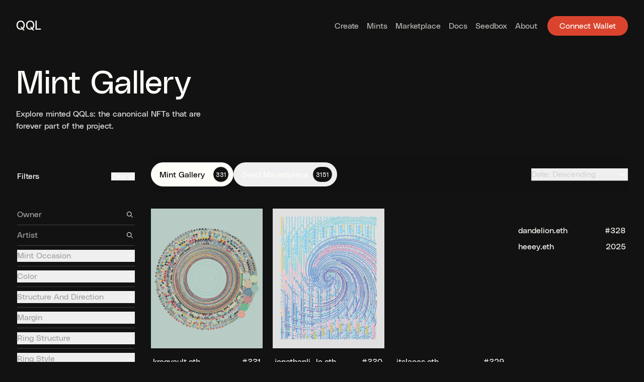

--- FILE ---
content_type: text/html; charset=utf-8
request_url: https://qql.art/mints
body_size: 4191
content:
<!DOCTYPE html><html lang="en"><head><meta charSet="utf-8"/><meta name="viewport" content="width=device-width"/><title>Mints | QQL</title><meta name="next-head-count" content="3"/><script defer="" data-domain="qql.art" src="https://plausible.io/js/plausible.js"></script><link rel="preload" href="/fonts/PolySans-Neutral.woff2" as="font" type="font/woff2" crossorigin="true"/><link rel="preconnect" href="https://fonts.googleapis.com"/><link rel="preconnect" href="https://fonts.gstatic.com" crossorigin="true"/><link rel="shortcut icon" href="/favicon.svg"/><link rel="preconnect" href="https://fonts.gstatic.com" crossorigin /><link rel="preload" href="/_next/static/css/f8742a2160f13041.css" as="style"/><link rel="stylesheet" href="/_next/static/css/f8742a2160f13041.css" data-n-g=""/><noscript data-n-css=""></noscript><script defer="" nomodule="" src="/_next/static/chunks/polyfills-c67a75d1b6f99dc8.js"></script><script src="/_next/static/chunks/webpack-0100e4cabfa27429.js" defer=""></script><script src="/_next/static/chunks/framework-d5719ebbbcec5741.js" defer=""></script><script src="/_next/static/chunks/main-61c1b4aa2ae8e5ef.js" defer=""></script><script src="/_next/static/chunks/pages/_app-3fa54eb26cb27ed0.js" defer=""></script><script src="/_next/static/chunks/ae51ba48-7ddf5f31467f45f7.js" defer=""></script><script src="/_next/static/chunks/0c428ae2-bf9e22e46701d046.js" defer=""></script><script src="/_next/static/chunks/95b64a6e-e036fd69ab59209c.js" defer=""></script><script src="/_next/static/chunks/b7cda869-4214f41acfc9c171.js" defer=""></script><script src="/_next/static/chunks/337-1d634946542ff75a.js" defer=""></script><script src="/_next/static/chunks/758-6530d420e0e4b5e4.js" defer=""></script><script src="/_next/static/chunks/313-c0ec20e8a3dc0c93.js" defer=""></script><script src="/_next/static/chunks/736-88e3d42a76f872cf.js" defer=""></script><script src="/_next/static/chunks/499-bb64c4875b6f07f3.js" defer=""></script><script src="/_next/static/chunks/97-c420c14a5d8970cd.js" defer=""></script><script src="/_next/static/chunks/440-66557b3fbaa4ce46.js" defer=""></script><script src="/_next/static/chunks/pages/%5BmintsMarketplace%5D-085b283cf59f06ba.js" defer=""></script><script src="/_next/static/fcS9QERyrIXGl299SjgHW/_buildManifest.js" defer=""></script><script src="/_next/static/fcS9QERyrIXGl299SjgHW/_ssgManifest.js" defer=""></script><style id="__jsx-55e91b742b1d5329">button.jsx-55e91b742b1d5329:hover>.dropdown.jsx-55e91b742b1d5329{border-color:#d4d4d4}button.jsx-55e91b742b1d5329:focus>.dropdown.jsx-55e91b742b1d5329{border-color:#d4d4d4;outline:none}</style><style data-href="https://fonts.googleapis.com/css2?family=Inter:wght@400;700&display=swap">@font-face{font-family:'Inter';font-style:normal;font-weight:400;font-display:swap;src:url(https://fonts.gstatic.com/s/inter/v20/UcCO3FwrK3iLTeHuS_nVMrMxCp50SjIw2boKoduKmMEVuLyfMZs.woff) format('woff')}@font-face{font-family:'Inter';font-style:normal;font-weight:700;font-display:swap;src:url(https://fonts.gstatic.com/s/inter/v20/UcCO3FwrK3iLTeHuS_nVMrMxCp50SjIw2boKoduKmMEVuFuYMZs.woff) format('woff')}@font-face{font-family:'Inter';font-style:normal;font-weight:400;font-display:swap;src:url(https://fonts.gstatic.com/s/inter/v20/UcC73FwrK3iLTeHuS_nVMrMxCp50SjIa2JL7W0Q5n-wU.woff2) format('woff2');unicode-range:U+0460-052F,U+1C80-1C8A,U+20B4,U+2DE0-2DFF,U+A640-A69F,U+FE2E-FE2F}@font-face{font-family:'Inter';font-style:normal;font-weight:400;font-display:swap;src:url(https://fonts.gstatic.com/s/inter/v20/UcC73FwrK3iLTeHuS_nVMrMxCp50SjIa0ZL7W0Q5n-wU.woff2) format('woff2');unicode-range:U+0301,U+0400-045F,U+0490-0491,U+04B0-04B1,U+2116}@font-face{font-family:'Inter';font-style:normal;font-weight:400;font-display:swap;src:url(https://fonts.gstatic.com/s/inter/v20/UcC73FwrK3iLTeHuS_nVMrMxCp50SjIa2ZL7W0Q5n-wU.woff2) format('woff2');unicode-range:U+1F00-1FFF}@font-face{font-family:'Inter';font-style:normal;font-weight:400;font-display:swap;src:url(https://fonts.gstatic.com/s/inter/v20/UcC73FwrK3iLTeHuS_nVMrMxCp50SjIa1pL7W0Q5n-wU.woff2) format('woff2');unicode-range:U+0370-0377,U+037A-037F,U+0384-038A,U+038C,U+038E-03A1,U+03A3-03FF}@font-face{font-family:'Inter';font-style:normal;font-weight:400;font-display:swap;src:url(https://fonts.gstatic.com/s/inter/v20/UcC73FwrK3iLTeHuS_nVMrMxCp50SjIa2pL7W0Q5n-wU.woff2) format('woff2');unicode-range:U+0102-0103,U+0110-0111,U+0128-0129,U+0168-0169,U+01A0-01A1,U+01AF-01B0,U+0300-0301,U+0303-0304,U+0308-0309,U+0323,U+0329,U+1EA0-1EF9,U+20AB}@font-face{font-family:'Inter';font-style:normal;font-weight:400;font-display:swap;src:url(https://fonts.gstatic.com/s/inter/v20/UcC73FwrK3iLTeHuS_nVMrMxCp50SjIa25L7W0Q5n-wU.woff2) format('woff2');unicode-range:U+0100-02BA,U+02BD-02C5,U+02C7-02CC,U+02CE-02D7,U+02DD-02FF,U+0304,U+0308,U+0329,U+1D00-1DBF,U+1E00-1E9F,U+1EF2-1EFF,U+2020,U+20A0-20AB,U+20AD-20C0,U+2113,U+2C60-2C7F,U+A720-A7FF}@font-face{font-family:'Inter';font-style:normal;font-weight:400;font-display:swap;src:url(https://fonts.gstatic.com/s/inter/v20/UcC73FwrK3iLTeHuS_nVMrMxCp50SjIa1ZL7W0Q5nw.woff2) format('woff2');unicode-range:U+0000-00FF,U+0131,U+0152-0153,U+02BB-02BC,U+02C6,U+02DA,U+02DC,U+0304,U+0308,U+0329,U+2000-206F,U+20AC,U+2122,U+2191,U+2193,U+2212,U+2215,U+FEFF,U+FFFD}@font-face{font-family:'Inter';font-style:normal;font-weight:700;font-display:swap;src:url(https://fonts.gstatic.com/s/inter/v20/UcC73FwrK3iLTeHuS_nVMrMxCp50SjIa2JL7W0Q5n-wU.woff2) format('woff2');unicode-range:U+0460-052F,U+1C80-1C8A,U+20B4,U+2DE0-2DFF,U+A640-A69F,U+FE2E-FE2F}@font-face{font-family:'Inter';font-style:normal;font-weight:700;font-display:swap;src:url(https://fonts.gstatic.com/s/inter/v20/UcC73FwrK3iLTeHuS_nVMrMxCp50SjIa0ZL7W0Q5n-wU.woff2) format('woff2');unicode-range:U+0301,U+0400-045F,U+0490-0491,U+04B0-04B1,U+2116}@font-face{font-family:'Inter';font-style:normal;font-weight:700;font-display:swap;src:url(https://fonts.gstatic.com/s/inter/v20/UcC73FwrK3iLTeHuS_nVMrMxCp50SjIa2ZL7W0Q5n-wU.woff2) format('woff2');unicode-range:U+1F00-1FFF}@font-face{font-family:'Inter';font-style:normal;font-weight:700;font-display:swap;src:url(https://fonts.gstatic.com/s/inter/v20/UcC73FwrK3iLTeHuS_nVMrMxCp50SjIa1pL7W0Q5n-wU.woff2) format('woff2');unicode-range:U+0370-0377,U+037A-037F,U+0384-038A,U+038C,U+038E-03A1,U+03A3-03FF}@font-face{font-family:'Inter';font-style:normal;font-weight:700;font-display:swap;src:url(https://fonts.gstatic.com/s/inter/v20/UcC73FwrK3iLTeHuS_nVMrMxCp50SjIa2pL7W0Q5n-wU.woff2) format('woff2');unicode-range:U+0102-0103,U+0110-0111,U+0128-0129,U+0168-0169,U+01A0-01A1,U+01AF-01B0,U+0300-0301,U+0303-0304,U+0308-0309,U+0323,U+0329,U+1EA0-1EF9,U+20AB}@font-face{font-family:'Inter';font-style:normal;font-weight:700;font-display:swap;src:url(https://fonts.gstatic.com/s/inter/v20/UcC73FwrK3iLTeHuS_nVMrMxCp50SjIa25L7W0Q5n-wU.woff2) format('woff2');unicode-range:U+0100-02BA,U+02BD-02C5,U+02C7-02CC,U+02CE-02D7,U+02DD-02FF,U+0304,U+0308,U+0329,U+1D00-1DBF,U+1E00-1E9F,U+1EF2-1EFF,U+2020,U+20A0-20AB,U+20AD-20C0,U+2113,U+2C60-2C7F,U+A720-A7FF}@font-face{font-family:'Inter';font-style:normal;font-weight:700;font-display:swap;src:url(https://fonts.gstatic.com/s/inter/v20/UcC73FwrK3iLTeHuS_nVMrMxCp50SjIa1ZL7W0Q5nw.woff2) format('woff2');unicode-range:U+0000-00FF,U+0131,U+0152-0153,U+02BB-02BC,U+02C6,U+02DA,U+02DC,U+0304,U+0308,U+0329,U+2000-206F,U+20AC,U+2122,U+2191,U+2193,U+2212,U+2215,U+FEFF,U+FFFD}</style></head><body><div id="__next"><div class="relative max-w"><div class="pt-3 md:pt-5 pb-32 lg:pt-8 !pb-20"><div class="min-h-screen px-3 md:px-5 lg:px-8"><header class="flex justify-between items-center mb-12"><div><a href="/"><h3 class="text-xl sm:text-2xl tracking-wide">QQL</h3></a></div><div><nav class="flex items-center gap-4"><a class="cursor-pointer group relative border-1 disabled:pointer-events-none disabled:cursor-not-allowed text-center rounded-full transition focus:outline-none focus:ring-brand-600 pt-3 pb-[10px] px-4 border-transparent -mx-2 !py-1 !rounded-none opacity-70 hover:opacity-100 focus:opacity-100 hidden md:inline-block" href="/create"><svg class="absolute top-1/2 left-1/2 -translate-x-1/2 -translate-y-1/2 text-brand-100 z-30 hidden" xmlns="http://www.w3.org/2000/svg" viewBox="0 44 52 12" width="24" height="24"><circle fill="currentColor" cx="6" cy="50" r="6"><animate attributeName="opacity" dur="1s" values="0;1;0" repeatCount="indefinite" begin="0.1"></animate></circle><circle fill="currentColor" cx="26" cy="50" r="6"><animate attributeName="opacity" dur="1s" values="0;1;0" repeatCount="indefinite" begin="0.2"></animate></circle><circle fill="currentColor" cx="46" cy="50" r="6"><animate attributeName="opacity" dur="1s" values="0;1;0" repeatCount="indefinite" begin="0.3"></animate></circle></svg><span class="">Create</span></a><a class="cursor-pointer group relative border-1 disabled:pointer-events-none disabled:cursor-not-allowed text-center rounded-full transition focus:outline-none focus:ring-brand-600 pt-3 pb-[10px] px-4 border-transparent -mx-2 !py-1 !rounded-none opacity-70 hover:opacity-100 focus:opacity-100 hidden md:inline-block" href="/mints"><svg class="absolute top-1/2 left-1/2 -translate-x-1/2 -translate-y-1/2 text-brand-100 z-30 hidden" xmlns="http://www.w3.org/2000/svg" viewBox="0 44 52 12" width="24" height="24"><circle fill="currentColor" cx="6" cy="50" r="6"><animate attributeName="opacity" dur="1s" values="0;1;0" repeatCount="indefinite" begin="0.1"></animate></circle><circle fill="currentColor" cx="26" cy="50" r="6"><animate attributeName="opacity" dur="1s" values="0;1;0" repeatCount="indefinite" begin="0.2"></animate></circle><circle fill="currentColor" cx="46" cy="50" r="6"><animate attributeName="opacity" dur="1s" values="0;1;0" repeatCount="indefinite" begin="0.3"></animate></circle></svg><span class="">Mints</span></a><a class="cursor-pointer group relative border-1 disabled:pointer-events-none disabled:cursor-not-allowed text-center rounded-full transition focus:outline-none focus:ring-brand-600 pt-3 pb-[10px] px-4 border-transparent -mx-2 !py-1 !rounded-none opacity-70 hover:opacity-100 focus:opacity-100 hidden md:inline-block" href="/marketplace"><svg class="absolute top-1/2 left-1/2 -translate-x-1/2 -translate-y-1/2 text-brand-100 z-30 hidden" xmlns="http://www.w3.org/2000/svg" viewBox="0 44 52 12" width="24" height="24"><circle fill="currentColor" cx="6" cy="50" r="6"><animate attributeName="opacity" dur="1s" values="0;1;0" repeatCount="indefinite" begin="0.1"></animate></circle><circle fill="currentColor" cx="26" cy="50" r="6"><animate attributeName="opacity" dur="1s" values="0;1;0" repeatCount="indefinite" begin="0.2"></animate></circle><circle fill="currentColor" cx="46" cy="50" r="6"><animate attributeName="opacity" dur="1s" values="0;1;0" repeatCount="indefinite" begin="0.3"></animate></circle></svg><span class="">Marketplace</span></a><a class="cursor-pointer group relative border-1 disabled:pointer-events-none disabled:cursor-not-allowed text-center rounded-full transition focus:outline-none focus:ring-brand-600 pt-3 pb-[10px] px-4 border-transparent -mx-2 !py-1 !rounded-none opacity-70 hover:opacity-100 focus:opacity-100 hidden md:inline-block" href="/docs"><svg class="absolute top-1/2 left-1/2 -translate-x-1/2 -translate-y-1/2 text-brand-100 z-30 hidden" xmlns="http://www.w3.org/2000/svg" viewBox="0 44 52 12" width="24" height="24"><circle fill="currentColor" cx="6" cy="50" r="6"><animate attributeName="opacity" dur="1s" values="0;1;0" repeatCount="indefinite" begin="0.1"></animate></circle><circle fill="currentColor" cx="26" cy="50" r="6"><animate attributeName="opacity" dur="1s" values="0;1;0" repeatCount="indefinite" begin="0.2"></animate></circle><circle fill="currentColor" cx="46" cy="50" r="6"><animate attributeName="opacity" dur="1s" values="0;1;0" repeatCount="indefinite" begin="0.3"></animate></circle></svg><span class="">Docs</span></a><a target="_blank" class="cursor-pointer group relative border-1 disabled:pointer-events-none disabled:cursor-not-allowed text-center rounded-full transition focus:outline-none focus:ring-brand-600 pt-3 pb-[10px] px-4 border-transparent -mx-2 !py-1 !rounded-none opacity-70 hover:opacity-100 focus:opacity-100 hidden md:inline-block" href="https://seedbox.qql.art/"><svg class="absolute top-1/2 left-1/2 -translate-x-1/2 -translate-y-1/2 text-brand-100 z-30 hidden" xmlns="http://www.w3.org/2000/svg" viewBox="0 44 52 12" width="24" height="24"><circle fill="currentColor" cx="6" cy="50" r="6"><animate attributeName="opacity" dur="1s" values="0;1;0" repeatCount="indefinite" begin="0.1"></animate></circle><circle fill="currentColor" cx="26" cy="50" r="6"><animate attributeName="opacity" dur="1s" values="0;1;0" repeatCount="indefinite" begin="0.2"></animate></circle><circle fill="currentColor" cx="46" cy="50" r="6"><animate attributeName="opacity" dur="1s" values="0;1;0" repeatCount="indefinite" begin="0.3"></animate></circle></svg><span class="">Seedbox</span></a><a class="cursor-pointer group relative border-1 disabled:pointer-events-none disabled:cursor-not-allowed text-center rounded-full transition focus:outline-none focus:ring-brand-600 pt-3 pb-[10px] px-4 border-transparent -mx-2 !py-1 !rounded-none opacity-70 hover:opacity-100 focus:opacity-100 hidden md:inline-block" href="/about"><svg class="absolute top-1/2 left-1/2 -translate-x-1/2 -translate-y-1/2 text-brand-100 z-30 hidden" xmlns="http://www.w3.org/2000/svg" viewBox="0 44 52 12" width="24" height="24"><circle fill="currentColor" cx="6" cy="50" r="6"><animate attributeName="opacity" dur="1s" values="0;1;0" repeatCount="indefinite" begin="0.1"></animate></circle><circle fill="currentColor" cx="26" cy="50" r="6"><animate attributeName="opacity" dur="1s" values="0;1;0" repeatCount="indefinite" begin="0.2"></animate></circle><circle fill="currentColor" cx="46" cy="50" r="6"><animate attributeName="opacity" dur="1s" values="0;1;0" repeatCount="indefinite" begin="0.3"></animate></circle></svg><span class="">About</span></a><button class="relative border-1 disabled:pointer-events-none disabled:cursor-not-allowed text-center rounded-full transition focus:outline-none focus:ring-brand-600 px-4 pt-2 pb-[7px] text-base bg-brand-500 border-brand-500 hover:bg-brand-600 hover:border-brand-600 focus:bg-brand-600 focus:border-brand-600 w-40 ml-3"><svg class="absolute top-1/2 left-1/2 -translate-x-1/2 -translate-y-1/2 text-brand-100 z-30 hidden" xmlns="http://www.w3.org/2000/svg" viewBox="0 44 52 12" width="20" height="20"><circle fill="currentColor" cx="6" cy="50" r="6"><animate attributeName="opacity" dur="1s" values="0;1;0" repeatCount="indefinite" begin="0.1"></animate></circle><circle fill="currentColor" cx="26" cy="50" r="6"><animate attributeName="opacity" dur="1s" values="0;1;0" repeatCount="indefinite" begin="0.2"></animate></circle><circle fill="currentColor" cx="46" cy="50" r="6"><animate attributeName="opacity" dur="1s" values="0;1;0" repeatCount="indefinite" begin="0.3"></animate></circle></svg><span class="">Connect Wallet</span></button><button class="inline-block md:hidden text-3xl ml-3 p-1 text-gray-400 focus:text-white hover:text-white rounded-full focus-visible:outline-white"><svg stroke="currentColor" fill="none" stroke-width="2" viewBox="0 0 24 24" stroke-linecap="round" stroke-linejoin="round" height="1em" width="1em" xmlns="http://www.w3.org/2000/svg"><line x1="3" y1="12" x2="21" y2="12"></line><line x1="3" y1="6" x2="21" y2="6"></line><line x1="3" y1="18" x2="21" y2="18"></line></svg></button></nav></div></header><div class="!pb-20"><div><div class="h-48"><h1 class="text-[4rem]">Mint Gallery</h1><p class="mb-12 max-w-[40ch]">Explore minted QQLs: the canonical NFTs that are forever part of the project.</p></div></div><div class="flex"><div class="hidden sm:block"><div class="sticky top-0 pl-0.5 pr-5 flex-none h-full w-64 pt-7 overflow-y-scroll mr-3 h-screen"><div class="flex justify-between items-center mb-11"><span>Filters</span><button class="text-xs text-brand-100"><span>Clear all</span></button></div><div class="py-2 border-b border-gray-700 w-full"><div class="relative w-full"><label class="block text-sm text-gray-400 sr-only" for="Mint Owner">Mint Owner</label><div class="flex w-full items-center"><span class="flex-none mr-2 text-gray-400">Owner</span><input autoComplete="off" class="bg-inherit flex-1 p-0 border-none outline-none ring-0 focus:ring-0" id="headlessui-combobox-input-:Rj8cqb6:" role="combobox" type="text" aria-expanded="false" aria-autocomplete="list" data-headlessui-state=""/><div class="absolute flex-none right-0.5"><svg stroke="currentColor" fill="currentColor" stroke-width="0" viewBox="0 0 512 512" height="1em" width="1em" xmlns="http://www.w3.org/2000/svg"><path d="M443.5 420.2L336.7 312.4c20.9-26.2 33.5-59.4 33.5-95.5 0-84.5-68.5-153-153.1-153S64 132.5 64 217s68.5 153 153.1 153c36.6 0 70.1-12.8 96.5-34.2l106.1 107.1c3.2 3.4 7.6 5.1 11.9 5.1 4.1 0 8.2-1.5 11.3-4.5 6.6-6.3 6.8-16.7.6-23.3zm-226.4-83.1c-32.1 0-62.3-12.5-85-35.2-22.7-22.7-35.2-52.9-35.2-84.9 0-32.1 12.5-62.3 35.2-84.9 22.7-22.7 52.9-35.2 85-35.2s62.3 12.5 85 35.2c22.7 22.7 35.2 52.9 35.2 84.9 0 32.1-12.5 62.3-35.2 84.9-22.7 22.7-52.9 35.2-85 35.2z"></path></svg></div></div></div></div><div class="py-2 border-b border-gray-700 w-full"><div class="relative w-full"><label class="block text-sm text-gray-400 sr-only" for="Parametric Artist">Parametric Artist</label><div class="flex w-full items-center"><span class="flex-none mr-2 text-gray-400">Artist</span><input autoComplete="off" class="bg-inherit flex-1 p-0 border-none outline-none ring-0 focus:ring-0" id="headlessui-combobox-input-:Rj8kqb6:" role="combobox" type="text" aria-expanded="false" aria-autocomplete="list" data-headlessui-state=""/><div class="absolute flex-none right-0.5"><svg stroke="currentColor" fill="currentColor" stroke-width="0" viewBox="0 0 512 512" height="1em" width="1em" xmlns="http://www.w3.org/2000/svg"><path d="M443.5 420.2L336.7 312.4c20.9-26.2 33.5-59.4 33.5-95.5 0-84.5-68.5-153-153.1-153S64 132.5 64 217s68.5 153 153.1 153c36.6 0 70.1-12.8 96.5-34.2l106.1 107.1c3.2 3.4 7.6 5.1 11.9 5.1 4.1 0 8.2-1.5 11.3-4.5 6.6-6.3 6.8-16.7.6-23.3zm-226.4-83.1c-32.1 0-62.3-12.5-85-35.2-22.7-22.7-35.2-52.9-35.2-84.9 0-32.1 12.5-62.3 35.2-84.9 22.7-22.7 52.9-35.2 85-35.2s62.3 12.5 85 35.2c22.7 22.7 35.2 52.9 35.2 84.9 0 32.1-12.5 62.3-35.2 84.9-22.7 22.7-52.9 35.2-85 35.2z"></path></svg></div></div></div></div><div class="py-2 border-b border-gray-700 w-full"><div class="jsx-55e91b742b1d5329 relative"><label class="block text-sm text-gray-400 sr-only" for="Mint Occasion">Mint Occasion</label><div class="jsx-55e91b742b1d5329"><button class="jsx-55e91b742b1d5329 w-full"><div class="jsx-55e91b742b1d5329 dropdown flex justify-between items-center pr-0.5"><span class="jsx-55e91b742b1d5329"><span class="jsx-55e91b742b1d5329 mr-2 text-gray-400">Mint Occasion</span><span class="jsx-55e91b742b1d5329 text-gray-400"></span></span><span class="jsx-55e91b742b1d5329"><svg stroke="currentColor" fill="currentColor" stroke-width="0" viewBox="0 0 512 512" height="1em" width="1em" xmlns="http://www.w3.org/2000/svg"><path d="M256 294.1L383 167c9.4-9.4 24.6-9.4 33.9 0s9.3 24.6 0 34L273 345c-9.1 9.1-23.7 9.3-33.1.7L95 201.1c-4.7-4.7-7-10.9-7-17s2.3-12.3 7-17c9.4-9.4 24.6-9.4 33.9 0l127.1 127z"></path></svg></span></div></button></div></div></div><div class="text-base"><div class="py-2 border-b border-gray-700"><button class="cursor-pointer w-full"><div class="flex justify-between items-center"><label class="items-center block cursor-pointer text-gray-400">Color</label><div class="fill-brand-100"><svg stroke="currentColor" fill="currentColor" stroke-width="0" viewBox="0 0 16 16" class="fill-brand-100" height="1em" width="1em" xmlns="http://www.w3.org/2000/svg"><path d="M8 4a.5.5 0 0 1 .5.5v3h3a.5.5 0 0 1 0 1h-3v3a.5.5 0 0 1-1 0v-3h-3a.5.5 0 0 1 0-1h3v-3A.5.5 0 0 1 8 4z"></path></svg></div></div></button></div></div><div class="text-base"><div class="py-2 border-b border-gray-700"><button class="cursor-pointer w-full"><div class="flex justify-between items-center"><label class="items-center block cursor-pointer text-gray-400">Structure And Direction</label><div class="fill-brand-100"><svg stroke="currentColor" fill="currentColor" stroke-width="0" viewBox="0 0 16 16" class="fill-brand-100" height="1em" width="1em" xmlns="http://www.w3.org/2000/svg"><path d="M8 4a.5.5 0 0 1 .5.5v3h3a.5.5 0 0 1 0 1h-3v3a.5.5 0 0 1-1 0v-3h-3a.5.5 0 0 1 0-1h3v-3A.5.5 0 0 1 8 4z"></path></svg></div></div></button></div></div><div class="text-base"><div class="py-2 border-b border-gray-700"><button class="cursor-pointer w-full"><div class="flex justify-between items-center"><label class="items-center block cursor-pointer text-gray-400">Margin</label><div class="fill-brand-100"><svg stroke="currentColor" fill="currentColor" stroke-width="0" viewBox="0 0 16 16" class="fill-brand-100" height="1em" width="1em" xmlns="http://www.w3.org/2000/svg"><path d="M8 4a.5.5 0 0 1 .5.5v3h3a.5.5 0 0 1 0 1h-3v3a.5.5 0 0 1-1 0v-3h-3a.5.5 0 0 1 0-1h3v-3A.5.5 0 0 1 8 4z"></path></svg></div></div></button></div></div><div class="text-base"><div class="py-2 border-b border-gray-700"><button class="cursor-pointer w-full"><div class="flex justify-between items-center"><label class="items-center block cursor-pointer text-gray-400">Ring Structure</label><div class="fill-brand-100"><svg stroke="currentColor" fill="currentColor" stroke-width="0" viewBox="0 0 16 16" class="fill-brand-100" height="1em" width="1em" xmlns="http://www.w3.org/2000/svg"><path d="M8 4a.5.5 0 0 1 .5.5v3h3a.5.5 0 0 1 0 1h-3v3a.5.5 0 0 1-1 0v-3h-3a.5.5 0 0 1 0-1h3v-3A.5.5 0 0 1 8 4z"></path></svg></div></div></button></div></div><div class="text-base"><div class="py-2 border-b border-gray-700"><button class="cursor-pointer w-full"><div class="flex justify-between items-center"><label class="items-center block cursor-pointer text-gray-400">Ring Style</label><div class="fill-brand-100"><svg stroke="currentColor" fill="currentColor" stroke-width="0" viewBox="0 0 16 16" class="fill-brand-100" height="1em" width="1em" xmlns="http://www.w3.org/2000/svg"><path d="M8 4a.5.5 0 0 1 .5.5v3h3a.5.5 0 0 1 0 1h-3v3a.5.5 0 0 1-1 0v-3h-3a.5.5 0 0 1 0-1h3v-3A.5.5 0 0 1 8 4z"></path></svg></div></div></button></div></div></div></div><div class="w-full"><div class="sticky top-0 py-3 mb-4 sm:mb-8 z-30 lg:flex justify-between items-center bg-brand-900 bg-opacity-90"><div class="flex gap-3 grow"><button class="relative gap-2 px-4 pt-3 pb-[10px] border disabled:pointer-events-none disabled:opacity-50 text-center rounded-full focus:outline-none focus:border-brand-100 border-brand-100 bg-brand-100"><span class="absolute right-2 top-1/2 -translate-y-1/2 h-8 rounded-full flex justify-center items-center border border-brand-100 bg-brand-900 text-xs w-8"><span class="inline-block translate-y-px"><svg xmlns="http://www.w3.org/2000/svg" viewBox="0 44 52 12" width="10" height="10"><circle fill="currentColor" cx="6" cy="50" r="6"><animate attributeName="opacity" dur="1s" values="0;1;0" repeatCount="indefinite" begin="0.1"></animate></circle><circle fill="currentColor" cx="26" cy="50" r="6"><animate attributeName="opacity" dur="1s" values="0;1;0" repeatCount="indefinite" begin="0.2"></animate></circle><circle fill="currentColor" cx="46" cy="50" r="6"><animate attributeName="opacity" dur="1s" values="0;1;0" repeatCount="indefinite" begin="0.3"></animate></circle></svg></span></span><div class="pr-10 text-black">Mint Gallery</div></button><button class="relative gap-2 px-4 pt-3 pb-[10px] border disabled:pointer-events-none disabled:opacity-50 text-center rounded-full focus:outline-none focus:border-brand-100 border-transparent hover:bg-opacity-10"><span class="absolute right-2 top-1/2 -translate-y-1/2 h-8 rounded-full flex justify-center items-center border border-brand-100 bg-brand-900 text-xs w-8"><span class="inline-block translate-y-px"><svg xmlns="http://www.w3.org/2000/svg" viewBox="0 44 52 12" width="10" height="10"><circle fill="currentColor" cx="6" cy="50" r="6"><animate attributeName="opacity" dur="1s" values="0;1;0" repeatCount="indefinite" begin="0.1"></animate></circle><circle fill="currentColor" cx="26" cy="50" r="6"><animate attributeName="opacity" dur="1s" values="0;1;0" repeatCount="indefinite" begin="0.2"></animate></circle><circle fill="currentColor" cx="46" cy="50" r="6"><animate attributeName="opacity" dur="1s" values="0;1;0" repeatCount="indefinite" begin="0.3"></animate></circle></svg></span></span><div class="pr-10">Seed Marketplace</div></button></div><div class="hidden sm:block items-center"><div class="jsx-55e91b742b1d5329 relative w-48"><label class="block text-sm text-gray-400 sr-only" for="Sort Order">Sort Order</label><div class="jsx-55e91b742b1d5329"><button class="jsx-55e91b742b1d5329 w-full"><div class="jsx-55e91b742b1d5329 dropdown flex justify-between items-center pr-0.5 border-b border-gray-500"><span class="jsx-55e91b742b1d5329"><span class="jsx-55e91b742b1d5329 text-gray-300">Date: Descending</span></span><span class="jsx-55e91b742b1d5329"><svg stroke="currentColor" fill="currentColor" stroke-width="0" viewBox="0 0 512 512" height="1em" width="1em" xmlns="http://www.w3.org/2000/svg"><path d="M256 294.1L383 167c9.4-9.4 24.6-9.4 33.9 0s9.3 24.6 0 34L273 345c-9.1 9.1-23.7 9.3-33.1.7L95 201.1c-4.7-4.7-7-10.9-7-17s2.3-12.3 7-17c9.4-9.4 24.6-9.4 33.9 0l127.1 127z"></path></svg></span></div></button></div></div></div><div class="sm:hidden w-full text-center mt-3 border-y border-gray-500"><div class="py-2.5 border-b border-gray-500"><div class="flex items-center w-full"><button class="w-full"><div class="flex justify-between items-center"><span></span><span>Sorting</span><span><svg stroke="currentColor" fill="currentColor" stroke-width="0" viewBox="0 0 512 512" height="1em" width="1em" xmlns="http://www.w3.org/2000/svg"><path d="M294.1 256L167 129c-9.4-9.4-9.4-24.6 0-33.9s24.6-9.3 34 0L345 239c9.1 9.1 9.3 23.7.7 33.1L201.1 417c-4.7 4.7-10.9 7-17 7s-12.3-2.3-17-7c-9.4-9.4-9.4-24.6 0-33.9l127-127.1z"></path></svg></span></div></button></div></div><div class="py-2.5"><div class="flex items-center w-full"><button class="w-full"><div class="flex justify-between items-center"><span></span><span>Filters</span><span><svg stroke="currentColor" fill="currentColor" stroke-width="0" viewBox="0 0 512 512" height="1em" width="1em" xmlns="http://www.w3.org/2000/svg"><path d="M294.1 256L167 129c-9.4-9.4-9.4-24.6 0-33.9s24.6-9.3 34 0L345 239c9.1 9.1 9.3 23.7.7 33.1L201.1 417c-4.7 4.7-10.9 7-17 7s-12.3-2.3-17-7c-9.4-9.4-9.4-24.6 0-33.9l127-127.1z"></path></svg></span></div></button></div></div></div></div><div class="grid grid-cols-2 md:grid-cols-3 xl:grid-cols-4 3xl:grid-cols-5 gap-3 md:gap-5 gap-y-5 md:gap-y-10"></div></div></div></div></div><footer class="absolute bottom-0 w-full bg-gray-800/50 py-5 flex justify-center gap-5"><a class="text-sm text-gray-500 hover:underline" href="/tou">Terms of Use</a><a class="text-sm text-gray-500 hover:underline" href="/privacy">Privacy</a><a class="text-sm text-gray-500 hover:underline" href="/credits">Credits</a></footer></div></div></div><script id="__NEXT_DATA__" type="application/json">{"props":{"pageProps":{"page":"mints"},"__N_SSP":true},"page":"/[mintsMarketplace]","query":{"mintsMarketplace":"mints"},"buildId":"fcS9QERyrIXGl299SjgHW","isFallback":false,"gssp":true,"locale":"en","locales":["en"],"defaultLocale":"en","scriptLoader":[]}</script></body></html>

--- FILE ---
content_type: application/javascript; charset=UTF-8
request_url: https://qql.art/_next/static/chunks/97-c420c14a5d8970cd.js
body_size: 3290
content:
"use strict";(self.webpackChunk_N_E=self.webpackChunk_N_E||[]).push([[97],{99774:function(e,n,t){var a=t(26042),r=t(69396),s=t(99534),c=t(85893),l=t(36447);n.Z=function(e){var n=e.className,t=e.children,o=(0,s.Z)(e,["className","children"]);return(0,c.jsx)("label",(0,r.Z)((0,a.Z)({className:(0,l.Z)("block text-sm text-gray-400",n)},o),{children:t}))}},37415:function(e,n,t){var a=t(85893),r=t(36447);n.Z=function(e){var n=e.options,t=e.value,s=e.setValue;e.className;return(0,a.jsx)("div",{className:"w-full flex justify-between px-[3px] py-[3px] rounded-full bg-brand-700 gap-1",children:n.map((function(e){return(0,a.jsx)("button",{className:(0,r.Z)("flex-grow h-[24px] text-xs rounded-full transition border-0 focus:border-0",t==e.value?"bg-brand-100/90 text-black focus:bg-brand-100 ring-offset-transparent":"text-brand-100/50 hover:text-brand-100 focus:text-brand-100"),onClick:function(){return s(e.value)},children:(0,a.jsx)("span",{className:"inline-block relative",children:e.value})},e.value)}))})}},94663:function(e,n,t){var a=t(85893),r=t(60357),s=t.n(r),c=t(67294),l=t(51649),o=t(36447),i=t(23316),d=t(99774);n.Z=function(){var e=arguments.length>0&&void 0!==arguments[0]?arguments[0]:{},n=e.items,t=e.value,r=e.setValue,u=e.renderValue,x=e.renderListItem,b=e.listItemKey,f=e.label,p=e.prefix,m=void 0===p?"":p,h=e.className,v=e.inputClassName,j=e.prefixClassName,w=e.bottomBorder,y=void 0===w||w,g=e.children,N=e.disabled,k=(0,c.useState)(!1),Z=k[0],C=k[1],L=(0,c.useRef)();return(0,i.Z)(L,(function(){return C(!1)})),(0,c.useEffect)((function(){var e=function(e){if("Escape"===e.key)C(!1)};return Z?window.addEventListener("keydown",e):window.removeEventListener("keydown",e),function(){return window.removeEventListener("keydown",e)}}),[Z]),(0,a.jsxs)("div",{ref:L,className:"jsx-55e91b742b1d5329 "+((0,o.Z)("relative",h)||""),children:[(0,a.jsx)(d.Z,{htmlFor:f,className:"sr-only",children:f}),(0,a.jsx)("div",{className:"jsx-55e91b742b1d5329",children:(0,a.jsxs)("button",{disabled:N,onClick:function(){return C((function(e){return!e}))},className:"jsx-55e91b742b1d5329 w-full",children:[(0,a.jsxs)("div",{className:"jsx-55e91b742b1d5329 "+((0,o.Z)("dropdown flex justify-between items-center pr-0.5",y&&"border-b border-gray-500",v,N&&"text-gray-700")||""),children:[(0,a.jsxs)("span",{className:"jsx-55e91b742b1d5329",children:[m&&(0,a.jsx)("span",{className:"jsx-55e91b742b1d5329 "+((0,o.Z)("mr-2",N&&"text-gray-700",j||"text-gray-400")||""),children:m}),(0,a.jsx)("span",{className:"jsx-55e91b742b1d5329 "+((0,o.Z)(!N&&t&&"text-gray-300",!N&&!t&&"text-gray-400",N&&"text-gray-700")||""),children:u(t)})]}),(0,a.jsx)("span",{className:"jsx-55e91b742b1d5329",children:Z?(0,a.jsx)(l.Vmf,{}):(0,a.jsx)(l.OId,{})})]}),g]})}),Z&&(0,a.jsx)("ul",{role:"listbox",tabIndex:"-1",className:"jsx-55e91b742b1d5329 z-20 absolute w-full bg-gray-800 overflow-hidden -translate-y-px outline outline-1 outline-gray-300 rounded-sm pt-1 pb-2",children:n.map((function(e){return(0,a.jsx)("li",{"aria-selected":e===t,className:"jsx-55e91b742b1d5329 "+((0,o.Z)("text-sm md:text-base cursor-pointer hover:bg-gray-700 hover:text-brand-100 w-full",e===t?"text-brand-100":"text-gray-400")||""),children:(0,a.jsx)("button",{onClick:function(){r(e),C(!1)},className:"jsx-55e91b742b1d5329 w-full h-full text-left px-3 py-1 border border-transparent focus:outline-none focus:border-brand-100 text-sm",children:(null!==x&&void 0!==x?x:u)(e)})},b(e))}))}),(0,a.jsx)(s(),{id:"55e91b742b1d5329",children:"button.jsx-55e91b742b1d5329:hover>.dropdown.jsx-55e91b742b1d5329{border-color:#d4d4d4}button.jsx-55e91b742b1d5329:focus>.dropdown.jsx-55e91b742b1d5329{border-color:#d4d4d4;outline:none}"})]})}},4432:function(e,n,t){var a=t(828),r=t(85893),s=t(36447);n.Z=function(e){var n=e.rings,t=e.setRing,c=e.className,l=e.thickness,o=[[100,16]],i=[[100,8]],d=[[100,3]],u=[[100,8],[85,7],[40,6]],x=[[100,2],[73,2],[33,2]],b=[[100,4],[73,4],[33,4]],f=[[100,3],[95,3],[79,3],[63,3],[49,3],[34,3],[20,3]],p=[[1,1],[91,1],[77,1],[62,1],[48,1],[34,1],[20,1]],m=[[2,2],[91,2],[77,2],[62,2],[48,2],[34,2],[20,2]];return(0,r.jsx)("div",{className:(0,s.Z)("flex justify-between gap-3",c),children:[1,3,7].map((function(e,c){var h,v="".concat(e,"-").concat((l||"mixed").toLowerCase());switch(v){case"1-mixed":h=i;break;case"1-thin":h=d;break;case"1-thick":h=o;break;case"3-mixed":h=b;break;case"3-thin":h=x;break;case"3-thick":h=u;break;case"7-mixed":h=m;break;case"7-thin":h=p;break;case"7-thick":h=f;break;default:throw new Error("bad width lookup: ".concat(v))}return(0,r.jsx)("button",{role:"checkbox","aria-label":"".concat(e,"-ring bullseyes"),"aria-checked":n.includes(e),className:(0,s.Z)("basis-1/3 aspect-square transition",n.includes(e)?"hover:opacity-80 focus-visible:opacity-80":"opacity-20 hover:opacity-60 focus-visible:opacity-60"),onClick:function(){return t(e,!n.includes(e))},children:(0,r.jsx)("div",{className:"w-full h-full rounded-full relative",style:{borderWidth:h[0][1]},children:h.slice(1).map((function(e,n){var t=(0,a.Z)(e,2),s=t[0],c=t[1];return(0,r.jsx)("div",{className:"absolute top-1/2 -translate-y-1/2 left-1/2 -translate-x-1/2 border rounded-full",style:{width:"".concat(s,"%"),height:"".concat(s,"%"),borderWidth:c}},n)}))})},c)}))})}},4720:function(e,n,t){var a=t(99534),r=t(85893),s=t(60357),c=t.n(s),l=t(16429),o=t(36447);n.Z=function(e){var n=e.className,t=e.selectedOption,s=e.setSelectedOption;(0,a.Z)(e,["className","selectedOption","setSelectedOption"]);return(0,r.jsxs)("div",{className:"jsx-d282bed33ccef1b2 "+(n||""),children:[(0,r.jsx)("div",{className:"jsx-d282bed33ccef1b2 flex flex-wrap justify-between gap-2 mt-2",children:l.TX.options.map((function(e){var n=e.value;return(0,r.jsx)("button",{onClick:function(){return s(n)},className:"jsx-d282bed33ccef1b2 "+((0,o.Z)("flow-button p-3 border hover:border-brand-100 focus:border-brand-100 rounded-md group flex justify-center",n==t?"border-brand-100":"border-gray-700")||""),children:(0,r.jsx)("img",{src:"/glyphs/".concat(n.replace(" ","-").toLowerCase(),".svg"),alt:n,className:"jsx-d282bed33ccef1b2 "+((0,o.Z)("object-contain group-hover:opacity-100 group-focus:opacity-100",n==t?"opacity-100":"opacity-50")||"")})},n)}))}),(0,r.jsx)(c(),{id:"d282bed33ccef1b2",children:".flow-button.jsx-d282bed33ccef1b2{width:-webkit-calc(25% - 6px);width:-moz-calc(25% - 6px);width:calc(25% - 6px)}"})]})}},99367:function(e,n,t){var a=t(26042),r=t(69396),s=t(99534),c=t(828),l=t(85893),o=t(25416),i=t(65916),d=t(16429),u=t(94663),x=((0,i.pS)("0x"+"e".repeat(32)),function(e){return[0,0,e/100]});function b(e){if(null==e)return[10,20,30,42,52,70,85].map(x);return o[e.toLowerCase()].swatches.map((function(e){return function(e,n,t){var a=(2-n)*t/2;return 0!=a&&(n=1==a?0:a<.5?n*t/(2*a):n*t/(2-2*a)),[e,n,a]}(e.hue,e.sat/100,e.bright/100)}))}n.Z=function(e){var n,t=e.className,o=e.value,i=e.setValue,x=e.nullValue,f=(0,s.Z)(e,["className","value","setValue","nullValue"]);return(0,l.jsx)(u.Z,(0,r.Z)((0,a.Z)({className:t,inputClassName:"py-1 mb-2",bottomBorder:!1,label:"Color Palette",prefix:"Palette",items:[null].concat(d.HO.options.map((function(e){return e.value}))),value:o,setValue:i,renderValue:function(e){return null!==(n=null!==e&&void 0!==e?e:x)&&void 0!==n?n:"Random"},renderListItem:function(e){return(0,l.jsx)("div",{className:"flex justify-between",children:null==e?(0,l.jsx)("span",{children:x||"Random"}):(0,l.jsxs)(l.Fragment,{children:[(0,l.jsx)("span",{children:e}),(0,l.jsx)("div",{className:"w-24 py-1 inline-flex justify-between rounded-sm overflow-hidden",children:b(e).map((function(e,n){var t=(0,c.Z)(e,3),a=t[0],r=t[1],s=t[2];return(0,l.jsx)("div",{className:"flex-grow",style:{backgroundColor:"hsl(".concat(a,",").concat(100*r,"%,").concat(100*s,"%)")}},"".concat(a).concat(r).concat(s).concat(n))}))})]})})},listItemKey:function(e){return e}},f),{children:(0,l.jsx)("div",{className:"h-[28px] flex justify-between rounded-sm overflow-hidden",children:b(o).map((function(e,n){return(0,l.jsx)("div",{className:"flex-grow",style:{backgroundColor:"hsl(".concat(e[0],",").concat(100*e[1],"%,").concat(100*e[2],"%)")}},"".concat(e[0]).concat(e[1]).concat(e[2]).concat(n))}))})}))}},87709:function(e,n,t){var a=t(85893),r=t(60357),s=t.n(r),c=t(65916),l=t(36447),o={small:{sparse:5,medium:8,dense:11},medium:{sparse:4,medium:5,dense:6},large:{sparse:3,medium:4,dense:5}},i={small:{constant:["8px"],variable:["6px","8px","10px"],wild:["3px","6px","8px","10px","13px"]},medium:{constant:["16px"],variable:["12px","16px","20px"],wild:["8px","12px","16px","21px","26px"]},large:{constant:["26px"],variable:["20px","26px","30px"],wild:["16px","20px","26px","32px"]}};function d(e,n){return e[Math.floor(n.uniform(0,e.length))]}n.Z=function(){var e=arguments.length>0&&void 0!==arguments[0]?arguments[0]:{},n=e.scaleMean,t=e.scaleVariance,r=e.spacing,u=e.className;null==n&&(n="medium"),null==t&&(t="variable"),null==r&&(r="medium"),n=n.toLowerCase(),t=t.toLowerCase(),r=r.toLowerCase();var x=(0,c.pS)("0x"+"00".repeat(32)),b=o[n][r],f=i[n][t];return(0,a.jsxs)("div",{className:s().dynamic([["1615f02b9fdf1453",[100/b]]])+" "+((0,l.Z)("h-40 w-40 mx-auto flex flex-wrap justify-between -my-[7px]",u)||""),children:[new Array(Math.pow(b,2)).fill(null).map((function(e,n){var t=d(f,x);return(0,a.jsx)("div",{className:s().dynamic([["1615f02b9fdf1453",[100/b]]])+" flex justify-center items-center column",children:(0,a.jsx)("div",{style:{maxWidth:t,maxHeight:t},className:s().dynamic([["1615f02b9fdf1453",[100/b]]])+" dot border-[1px] border-gray-300 rounded-full w-full h-full absolute"})},n)})),(0,a.jsx)(s(),{id:"1615f02b9fdf1453",dynamic:[100/b],children:".column.__jsx-style-dynamic-selector{-webkit-flex-basis:".concat(100/b,"%;-ms-flex-preferred-size:").concat(100/b,"%;flex-basis:").concat(100/b,"%}.dot.__jsx-style-dynamic-selector{-webkit-transition:all.3s ease-in-out;-moz-transition:all.3s ease-in-out;-o-transition:all.3s ease-in-out;transition:all.3s ease-in-out}")})]})}},54124:function(e,n,t){var a=t(99534),r=t(85893),s=t(60357),c=t.n(s),l=t(16429),o=t(36447);n.Z=function(e){var n=e.className,t=e.selectedOption,s=e.setSelectedOption;(0,a.Z)(e,["className","selectedOption","setSelectedOption"]);return(0,r.jsxs)("div",{className:"jsx-94685585dc13c436 "+(n||""),children:[(0,r.jsx)("div",{className:"jsx-94685585dc13c436 flex flex-wrap justify-between mt-2",children:l.pV.options.map((function(e){var n=e.value;return(0,r.jsx)("button",{onClick:function(){return s(n)},className:"jsx-94685585dc13c436 "+((0,o.Z)("flow-button p-3 border hover:border-brand-100 focus:border-brand-100 rounded-md group flex justify-center",n==t?"border-brand-100":"border-gray-700")||""),children:(0,r.jsx)("img",{src:"/glyphs/".concat(n.toLowerCase(),".svg"),alt:n,className:"jsx-94685585dc13c436 "+((0,o.Z)("object-contain group-hover:opacity-100 group-focus:opacity-100",n==t?"opacity-100":"opacity-40")||"")})},n)}))}),(0,r.jsx)(c(),{id:"94685585dc13c436",children:".flow-button.jsx-94685585dc13c436{width:-webkit-calc(33% - 6px);width:-moz-calc(33% - 6px);width:calc(33% - 6px)}"})]})}},5681:function(e,n,t){var a=t(67294);n.Z=function(e){return(0,a.useCallback)((function(n){null!=n&&(n.indeterminate=e)}),[e])}}}]);

--- FILE ---
content_type: application/javascript; charset=UTF-8
request_url: https://qql.art/_next/static/fcS9QERyrIXGl299SjgHW/_ssgManifest.js
body_size: -143
content:
self.__SSG_MANIFEST=new Set(["\u002Fdocs","\u002Fdocs\u002F[...slug]"]);self.__SSG_MANIFEST_CB&&self.__SSG_MANIFEST_CB()

--- FILE ---
content_type: application/javascript; charset=UTF-8
request_url: https://qql.art/_next/static/chunks/pages/index-d0eb132dec84cf30.js
body_size: 1965
content:
(self.webpackChunk_N_E=self.webpackChunk_N_E||[]).push([[405],{45728:function(e,t,s){(window.__NEXT_P=window.__NEXT_P||[]).push(["/",function(){return s(94325)}])},8892:function(e,t,s){"use strict";var n=s(85893),a=s(9008),r=s.n(a);t.Z=function(e){var t=e.title,s=e.imageUrl,a=void 0===s?"https://img.qql.art/assets/qql-social.png":s,i=e.description,c=void 0===i?"":i,l=e.twitterCardSize,o=void 0===l?"summary":l,d=t?"".concat(t," | QQL"):"QQL";return(0,n.jsxs)(r(),{children:[(0,n.jsx)("meta",{property:"twitter:site",content:"@archipelago_art"}),(0,n.jsx)("meta",{property:"twitter:url",content:"https://qql.art"}),(0,n.jsx)("meta",{property:"og:url",content:"https://qql.art"}),(0,n.jsx)("meta",{property:"og:site_name",content:"QQL"}),(0,n.jsx)("meta",{property:"og:type",content:"website"}),(0,n.jsx)("meta",{name:"twitter:card",content:o}),t&&(0,n.jsxs)(n.Fragment,{children:[(0,n.jsx)("meta",{property:"twitter:title",content:d}),(0,n.jsx)("meta",{property:"og:title",content:d})]}),a&&(0,n.jsxs)(n.Fragment,{children:[(0,n.jsx)("meta",{property:"og:image",content:a}),(0,n.jsx)("meta",{property:"twitter:image",content:a})]}),c&&(0,n.jsxs)(n.Fragment,{children:[(0,n.jsx)("meta",{property:"og:description",content:c})," ",(0,n.jsx)("meta",{property:"twitter:description",content:c})," ",(0,n.jsx)("meta",{name:"description",content:c})," "]})]})}},94325:function(e,t,s){"use strict";s.r(t);var n=s(47568),a=s(97582),r=s(85893),i=s(60357),c=s.n(i),l=s(67294),o=s(11163),d=s(41664),x=s.n(d),m=s(9473),p=s(63750),b=s(36447),h=s(63222),j=s(16245),u=s(58876),f=s(57347),w=s(18651),g=s(75640),v=s(16429),N=s(98098),y=s(43788),_=s(69671),Z=s(8892),k=s(18563);t.default=function(){var e=(0,m.I0)(),t=(0,g.Z)(),s=(0,o.useRouter)();(0,l.useEffect)((function(){e(f.eB()).unwrap()}),[]);var i=(0,h.$6)().readProvider.library,d=(0,m.v9)(f.MN)||[],Q=d[d.length-1],T=null===Q||void 0===Q?void 0:Q.seed.slice(0,42),q=null===Q||void 0===Q?void 0:Q.owner,E=null===Q||void 0===Q?void 0:Q.seed,F=null===Q||void 0===Q?void 0:Q.tokenId,C=(0,l.useState)(),L=C[0],z=C[1],I=(0,l.useState)(),M=I[0],P=I[1];(0,l.useEffect)((function(){var e=function(){var e=(0,n.Z)((function(){var e,t,s,n;return(0,a.__generator)(this,(function(a){switch(a.label){case 0:return i&&T&&q?[4,(0,w.oC)(i,T)]:[3,3];case 1:return s=a.sent(),e=s&&(0,j.Z)(s),[4,(0,w.oC)(i,q)];case 2:n=a.sent(),t=n&&(0,j.Z)(n),a.label=3;case 3:return z(e||T&&(0,j.Z)(T)),P(t||q&&(0,j.Z)(q)),[2]}}))}));return function(){return e.apply(this,arguments)}}();e()}),[i,T,q]);var D=Q?(0,u.QI)(F,E,!1):[],S=Q?Q.blockTimestamp&&new Date(1e3*Q.blockTimestamp):null,U=S&&S.getFullYear();return(0,r.jsxs)(r.Fragment,{children:[(0,r.jsx)(Z.Z,{description:"An experiment in collaborative generative art, by Tyler Hobbs and Dandelion Man\xe9"}),(0,r.jsxs)(_.Z,{showQQL:!0,className:"min-h-screen",children:[(0,r.jsx)("div",{className:"items-center flex justify-between text-brand-100 flex-wrap lg:flex-no-wrap h-full flex-grow",children:(0,r.jsxs)("div",{className:"flex flex-col lg:flex-row lg:items-end justify-between w-full pb-2",children:[(0,r.jsxs)("div",{className:"basis-full lg:basis-2/5",children:[(0,r.jsxs)("div",{className:"ml-2",children:[(0,r.jsx)("h1",{className:"text-[140px] lg:text-[200px] leading-none -ml-3 md:mb-[40px]",children:"QQL"}),(0,r.jsxs)("p",{className:"md:text-xl mb-8 lg:mb-0 border-y border-gray-700 max-w-[450px] py-5 md:py-8 mt-5 md:mt-0",children:["A collaborative experiment in generative art",(0,r.jsx)("br",{})," by Tyler Hobbs and Dandelion Man\xe9."]})]}),(0,r.jsx)("div",{className:"grow"})]}),(0,r.jsx)("div",{className:"flex-grow flex justify-center lg:justify-end",children:(0,r.jsxs)("div",{className:"jsx-c74ceb337db2779f "+((0,b.Z)("relative group transition lg:h-[85vh]")||""),children:[(0,r.jsx)("div",{className:"jsx-c74ceb337db2779f button-wrapper absolute bg-transparent hidden group-hover:flex items-start z-10 left-3 top-3 flex-col w-[200px] max-w-[3.1rem] hover:max-w-[220px] gap-2",children:(0,r.jsx)(N.Z,{Icon:p.FBj,onClick:function(){t.fire(v.N([E])),"/create"===s.pathname?window.scrollTo({top:0,behavior:"smooth"}):s.push("/create")},children:(0,r.jsxs)("span",{className:"jsx-c74ceb337db2779f",children:["Use traits"," ",(0,r.jsx)("span",{className:"jsx-c74ceb337db2779f ml-1 text-xs text-gray-400 font-bold",children:"T"})]})})}),(0,r.jsxs)("div",{className:"jsx-c74ceb337db2779f h-full",children:[(0,r.jsx)("div",{className:"jsx-c74ceb337db2779f "+((0,b.Z)("image-wrapper")||""),children:(0,r.jsx)(x(),{href:"/token/".concat(E),className:(0,b.Z)("inline-block w-full h-full transition"),children:(0,r.jsx)("a",{className:"jsx-c74ceb337db2779f",children:(0,r.jsx)(y.Z,{imageUrls:D,layout:"fill",className:"w-full"})})})}),(0,r.jsxs)("div",{className:"jsx-c74ceb337db2779f flex px-1 pt-2",children:[M?(0,r.jsx)("span",{className:"jsx-c74ceb337db2779f grow",children:M}):(0,r.jsx)("span",{className:"jsx-c74ceb337db2779f grow",children:"\xa0"}),F&&(0,r.jsxs)("span",{className:"jsx-c74ceb337db2779f ",children:["#",F]})]}),(0,r.jsxs)("div",{className:"jsx-c74ceb337db2779f flex px-1 pt-2",children:[L?(0,r.jsx)("span",{className:"jsx-c74ceb337db2779f grow",children:L}):(0,r.jsx)("span",{className:"jsx-c74ceb337db2779f grow",children:"\xa0"}),U&&(0,r.jsx)("span",{className:"jsx-c74ceb337db2779f ",children:U})]})]}),(0,r.jsx)(c(),{id:"c74ceb337db2779f",children:".button-wrapper.jsx-c74ceb337db2779f{-webkit-transition:max-width.15s ease-in-out;-moz-transition:max-width.15s ease-in-out;-o-transition:max-width.15s ease-in-out;transition:max-width.15s ease-in-out}.image-wrapper.jsx-c74ceb337db2779f{display:inline-block;height:-webkit-calc(100% - 64px);height:-moz-calc(100% - 64px);height:calc(100% - 64px);aspect-ratio:1/1.25}"})]})})]})}),(0,r.jsx)("div",{children:(0,r.jsx)(k.Z,{defaultPage:"mints",showTabs:!1,showText:!1,showFilters:!1,showLatestMint:!1},"mints")})]})]})}}},function(e){e.O(0,[260,13,866,329,337,758,313,736,499,97,440,774,888,179],(function(){return t=45728,e(e.s=t);var t}));var t=e.O();_N_E=t}]);

--- FILE ---
content_type: application/javascript; charset=UTF-8
request_url: https://qql.art/_next/static/fcS9QERyrIXGl299SjgHW/_buildManifest.js
body_size: 767
content:
self.__BUILD_MANIFEST=function(s,c,a,e,t,i,k,n,f,d,u,b,h,o,r){return{__rewrites:{beforeFiles:[],afterFiles:[],fallback:[]},"/":[c,t,i,f,s,a,d,b,e,n,h,"static/chunks/pages/index-d0eb132dec84cf30.js"],"/404":[c,s,a,e,"static/chunks/pages/404-e028cef635e2e1f5.js"],"/500":[c,s,a,e,"static/chunks/pages/500-afe8dd4899488264.js"],"/_error":["static/chunks/pages/_error-effe22be6ff34abe.js"],"/about":[c,u,s,a,e,"static/chunks/pages/about-3682f33e06a5c07a.js"],"/canvas":["static/chunks/pages/canvas-90f1383683e6b1fc.js"],"/create":[c,t,i,o,s,a,e,k,n,"static/chunks/pages/create-fe459b1ef7f6dc6e.js"],"/credits":[c,s,a,e,"static/chunks/pages/credits-3a85bb2c0cb0fa12.js"],"/docs":[c,s,a,e,r,"static/chunks/pages/docs-4aeb8c1be523fb33.js"],"/docs/[...slug]":[c,s,a,"static/chunks/743-f10da4131286090f.js",e,r,"static/chunks/pages/docs/[...slug]-4a2145747822b792.js"],"/favorites":[c,t,s,a,e,k,"static/chunks/pages/favorites-e7de339bebc82b9e.js"],"/generator/[tokenHash]":[s,"static/chunks/pages/generator/[tokenHash]-c8fe73fc694eb858.js"],"/import":[c,s,a,e,"static/chunks/pages/import-2ef014303c2e8b8e.js"],"/kiosk":[c,t,i,o,s,a,k,n,"static/chunks/pages/kiosk-49572616b49eb082.js"],"/kiosk/[seed]":[c,t,i,u,s,a,e,"static/chunks/pages/kiosk/[seed]-09a005bc5c2b9ea3.js"],"/listings":[c,t,s,a,e,k,"static/chunks/pages/listings-8526b76de1d5c00a.js"],"/privacy":[c,s,a,e,"static/chunks/pages/privacy-82c43892123f6c3b.js"],"/queue":[c,t,s,a,e,k,"static/chunks/pages/queue-20041bef7225af99.js"],"/token/[tokenHash]":[c,t,i,u,f,s,a,d,e,"static/chunks/pages/token/[tokenHash]-e34d349bdabb4fd6.js"],"/tou":[c,s,a,e,"static/chunks/pages/tou-435d5c0e960b2043.js"],"/[mintsMarketplace]":[c,t,i,f,s,a,d,b,e,n,h,"static/chunks/pages/[mintsMarketplace]-085b283cf59f06ba.js"],sortedPages:["/","/404","/500","/_app","/_error","/about","/canvas","/create","/credits","/docs","/docs/[...slug]","/favorites","/generator/[tokenHash]","/import","/kiosk","/kiosk/[seed]","/listings","/privacy","/queue","/token/[tokenHash]","/tou","/[mintsMarketplace]"]}}("static/chunks/337-1d634946542ff75a.js","static/chunks/ae51ba48-7ddf5f31467f45f7.js","static/chunks/758-6530d420e0e4b5e4.js","static/chunks/499-bb64c4875b6f07f3.js","static/chunks/0c428ae2-bf9e22e46701d046.js","static/chunks/95b64a6e-e036fd69ab59209c.js","static/chunks/300-48b83f51809fe1d8.js","static/chunks/97-c420c14a5d8970cd.js","static/chunks/b7cda869-4214f41acfc9c171.js","static/chunks/313-c0ec20e8a3dc0c93.js","static/chunks/d7eeaac4-e3418ae0540eca1b.js","static/chunks/736-88e3d42a76f872cf.js","static/chunks/440-66557b3fbaa4ce46.js","static/chunks/1a48c3c1-5294ac8eeee2565d.js","static/chunks/684-d6bb49a2594f8c98.js"),self.__BUILD_MANIFEST_CB&&self.__BUILD_MANIFEST_CB();

--- FILE ---
content_type: application/javascript; charset=UTF-8
request_url: https://qql.art/_next/static/chunks/337-1d634946542ff75a.js
body_size: 9946
content:
(self.webpackChunk_N_E=self.webpackChunk_N_E||[]).push([[337],{71210:function(e,o,t){"use strict";Object.defineProperty(o,"__esModule",{value:!0}),o.getDomainLocale=function(e,o,r,n){var a=t(78875).normalizeLocalePath,s=t(38748).detectDomainLocale,l=o||a(e,r).detectedLocale,i=s(n,void 0,l);if(i){var c="http".concat(i.http?"":"s","://"),d=l===i.defaultLocale?"":"/".concat(l);return"".concat(c).concat(i.domain).concat("").concat(d).concat(e)}return!1};("function"===typeof o.default||"object"===typeof o.default&&null!==o.default)&&"undefined"===typeof o.default.__esModule&&(Object.defineProperty(o.default,"__esModule",{value:!0}),Object.assign(o.default,o),e.exports=o.default)},48418:function(e,o,t){"use strict";Object.defineProperty(o,"__esModule",{value:!0});var r=t(94941).Z;t(45753).default;Object.defineProperty(o,"__esModule",{value:!0}),o.default=void 0;var n=t(92648).Z,a=t(17273).Z,s=n(t(67294)),l=t(76273),i=t(22725),c=t(63462),d=t(21018),u=t(57190),f=t(71210),p=t(98684),m={};function b(e,o,t,r){if(e&&l.isLocalURL(o)){Promise.resolve(e.prefetch(o,t,r)).catch((function(e){0}));var n=r&&"undefined"!==typeof r.locale?r.locale:e&&e.locale;m[o+"%"+t+(n?"%"+n:"")]=!0}}var g=s.default.forwardRef((function(e,o){var t,n=e.href,g=e.as,h=e.children,v=e.prefetch,y=e.passHref,x=e.replace,k=e.shallow,w=e.scroll,z=e.locale,C=e.onClick,j=e.onMouseEnter,M=e.onTouchStart,_=e.legacyBehavior,P=void 0===_?!0!==Boolean(!1):_,O=a(e,["href","as","children","prefetch","passHref","replace","shallow","scroll","locale","onClick","onMouseEnter","onTouchStart","legacyBehavior"]);t=h,!P||"string"!==typeof t&&"number"!==typeof t||(t=s.default.createElement("a",null,t));var L=!1!==v,E=s.default.useContext(c.RouterContext),I=s.default.useContext(d.AppRouterContext);I&&(E=I);var N,G=s.default.useMemo((function(){var e=r(l.resolveHref(E,n,!0),2),o=e[0],t=e[1];return{href:o,as:g?l.resolveHref(E,g):t||o}}),[E,n,g]),R=G.href,S=G.as,T=s.default.useRef(R),$=s.default.useRef(S);P&&(N=s.default.Children.only(t));var A=P?N&&"object"===typeof N&&N.ref:o,U=r(u.useIntersection({rootMargin:"200px"}),3),Z=U[0],B=U[1],D=U[2],W=s.default.useCallback((function(e){$.current===S&&T.current===R||(D(),$.current=S,T.current=R),Z(e),A&&("function"===typeof A?A(e):"object"===typeof A&&(A.current=e))}),[S,A,R,D,Z]);s.default.useEffect((function(){var e=B&&L&&l.isLocalURL(R),o="undefined"!==typeof z?z:E&&E.locale,t=m[R+"%"+S+(o?"%"+o:"")];e&&!t&&b(E,R,S,{locale:o})}),[S,R,B,z,L,E]);var H={ref:W,onClick:function(e){P||"function"!==typeof C||C(e),P&&N.props&&"function"===typeof N.props.onClick&&N.props.onClick(e),e.defaultPrevented||function(e,o,t,r,n,a,i,c,d,u){if("A"!==e.currentTarget.nodeName.toUpperCase()||!function(e){var o=e.currentTarget.target;return o&&"_self"!==o||e.metaKey||e.ctrlKey||e.shiftKey||e.altKey||e.nativeEvent&&2===e.nativeEvent.which}(e)&&l.isLocalURL(t)){e.preventDefault();var f=function(){"beforePopState"in o?o[n?"replace":"push"](t,r,{shallow:a,locale:c,scroll:i}):o[n?"replace":"push"](t,{forceOptimisticNavigation:!u})};d?s.default.startTransition(f):f()}}(e,E,R,S,x,k,w,z,Boolean(I),L)},onMouseEnter:function(e){P||"function"!==typeof j||j(e),P&&N.props&&"function"===typeof N.props.onMouseEnter&&N.props.onMouseEnter(e),!L&&I||l.isLocalURL(R)&&b(E,R,S,{priority:!0})},onTouchStart:function(e){P||"function"!==typeof M||M(e),P&&N.props&&"function"===typeof N.props.onTouchStart&&N.props.onTouchStart(e),!L&&I||l.isLocalURL(R)&&b(E,R,S,{priority:!0})}};if(!P||y||"a"===N.type&&!("href"in N.props)){var K="undefined"!==typeof z?z:E&&E.locale,q=E&&E.isLocaleDomain&&f.getDomainLocale(S,K,E.locales,E.domainLocales);H.href=q||p.addBasePath(i.addLocale(S,K,E&&E.defaultLocale))}return P?s.default.cloneElement(N,H):s.default.createElement("a",Object.assign({},O,H),t)}));o.default=g,("function"===typeof o.default||"object"===typeof o.default&&null!==o.default)&&"undefined"===typeof o.default.__esModule&&(Object.defineProperty(o.default,"__esModule",{value:!0}),Object.assign(o.default,o),e.exports=o.default)},78875:function(e,o,t){"use strict";Object.defineProperty(o,"__esModule",{value:!0}),o.normalizeLocalePath=void 0;o.normalizeLocalePath=function(e,o){return t(94317).normalizeLocalePath(e,o)},("function"===typeof o.default||"object"===typeof o.default&&null!==o.default)&&"undefined"===typeof o.default.__esModule&&(Object.defineProperty(o.default,"__esModule",{value:!0}),Object.assign(o.default,o),e.exports=o.default)},57190:function(e,o,t){"use strict";Object.defineProperty(o,"__esModule",{value:!0});var r=t(94941).Z;Object.defineProperty(o,"__esModule",{value:!0}),o.useIntersection=function(e){var o=e.rootRef,t=e.rootMargin,c=e.disabled||!s,d=r(n.useState(!1),2),u=d[0],f=d[1],p=r(n.useState(null),2),m=p[0],b=p[1];n.useEffect((function(){if(s){if(c||u)return;if(m&&m.tagName){var e=function(e,o,t){var r=function(e){var o,t={root:e.root||null,margin:e.rootMargin||""},r=i.find((function(e){return e.root===t.root&&e.margin===t.margin}));if(r&&(o=l.get(r)))return o;var n=new Map,a=new IntersectionObserver((function(e){e.forEach((function(e){var o=n.get(e.target),t=e.isIntersecting||e.intersectionRatio>0;o&&t&&o(t)}))}),e);return o={id:t,observer:a,elements:n},i.push(t),l.set(t,o),o}(t),n=r.id,a=r.observer,s=r.elements;return s.set(e,o),a.observe(e),function(){if(s.delete(e),a.unobserve(e),0===s.size){a.disconnect(),l.delete(n);var o=i.findIndex((function(e){return e.root===n.root&&e.margin===n.margin}));o>-1&&i.splice(o,1)}}}(m,(function(e){return e&&f(e)}),{root:null==o?void 0:o.current,rootMargin:t});return e}}else if(!u){var r=a.requestIdleCallback((function(){return f(!0)}));return function(){return a.cancelIdleCallback(r)}}}),[m,c,t,o,u]);var g=n.useCallback((function(){f(!1)}),[]);return[b,u,g]};var n=t(67294),a=t(9311),s="function"===typeof IntersectionObserver,l=new Map,i=[];("function"===typeof o.default||"object"===typeof o.default&&null!==o.default)&&"undefined"===typeof o.default.__esModule&&(Object.defineProperty(o.default,"__esModule",{value:!0}),Object.assign(o.default,o),e.exports=o.default)},21018:function(e,o,t){"use strict";Object.defineProperty(o,"__esModule",{value:!0}),o.TemplateContext=o.GlobalLayoutRouterContext=o.LayoutRouterContext=o.AppRouterContext=void 0;var r=(0,t(92648).Z)(t(67294)),n=r.default.createContext(null);o.AppRouterContext=n;var a=r.default.createContext(null);o.LayoutRouterContext=a;var s=r.default.createContext(null);o.GlobalLayoutRouterContext=s;var l=r.default.createContext(null);o.TemplateContext=l},9008:function(e,o,t){e.exports=t(5443)},41664:function(e,o,t){e.exports=t(48418)},99534:function(e,o,t){"use strict";function r(e,o){if(null==e)return{};var t,r,n=function(e,o){if(null==e)return{};var t,r,n={},a=Object.keys(e);for(r=0;r<a.length;r++)t=a[r],o.indexOf(t)>=0||(n[t]=e[t]);return n}(e,o);if(Object.getOwnPropertySymbols){var a=Object.getOwnPropertySymbols(e);for(r=0;r<a.length;r++)t=a[r],o.indexOf(t)>=0||Object.prototype.propertyIsEnumerable.call(e,t)&&(n[t]=e[t])}return n}t.d(o,{Z:function(){return r}})},90512:function(e,o,t){"use strict";function r(e){var o,t,n="";if("string"==typeof e||"number"==typeof e)n+=e;else if("object"==typeof e)if(Array.isArray(e)){var a=e.length;for(o=0;o<a;o++)e[o]&&(t=r(e[o]))&&(n&&(n+=" "),n+=t)}else for(t in e)e[t]&&(n&&(n+=" "),n+=t);return n}function n(){for(var e,o,t=0,n="",a=arguments.length;t<a;t++)(e=arguments[t])&&(o=r(e))&&(n&&(n+=" "),n+=o);return n}t.d(o,{W:function(){return n}})},98388:function(e,o,t){"use strict";t.d(o,{m6:function(){return de}});const r=e=>{const o=l(e),{conflictingClassGroups:t,conflictingClassGroupModifiers:r}=e;return{getClassGroupId:e=>{const t=e.split("-");return""===t[0]&&1!==t.length&&t.shift(),n(t,o)||s(e)},getConflictingClassGroupIds:(e,o)=>{const n=t[e]||[];return o&&r[e]?[...n,...r[e]]:n}}},n=(e,o)=>{if(0===e.length)return o.classGroupId;const t=e[0],r=o.nextPart.get(t),a=r?n(e.slice(1),r):void 0;if(a)return a;if(0===o.validators.length)return;const s=e.join("-");return o.validators.find((({validator:e})=>e(s)))?.classGroupId},a=/^\[(.+)\]$/,s=e=>{if(a.test(e)){const o=a.exec(e)[1],t=o?.substring(0,o.indexOf(":"));if(t)return"arbitrary.."+t}},l=e=>{const{theme:o,classGroups:t}=e,r={nextPart:new Map,validators:[]};for(const n in t)i(t[n],r,n,o);return r},i=(e,o,t,r)=>{e.forEach((e=>{if("string"!==typeof e){if("function"===typeof e)return d(e)?void i(e(r),o,t,r):void o.validators.push({validator:e,classGroupId:t});Object.entries(e).forEach((([e,n])=>{i(n,c(o,e),t,r)}))}else{(""===e?o:c(o,e)).classGroupId=t}}))},c=(e,o)=>{let t=e;return o.split("-").forEach((e=>{t.nextPart.has(e)||t.nextPart.set(e,{nextPart:new Map,validators:[]}),t=t.nextPart.get(e)})),t},d=e=>e.isThemeGetter,u=e=>{if(e<1)return{get:()=>{},set:()=>{}};let o=0,t=new Map,r=new Map;const n=(n,a)=>{t.set(n,a),o++,o>e&&(o=0,r=t,t=new Map)};return{get(e){let o=t.get(e);return void 0!==o?o:void 0!==(o=r.get(e))?(n(e,o),o):void 0},set(e,o){t.has(e)?t.set(e,o):n(e,o)}}},f=":".length,p=e=>{const{prefix:o,experimentalParseClassName:t}=e;let r=e=>{const o=[];let t,r=0,n=0,a=0;for(let i=0;i<e.length;i++){let s=e[i];if(0===r&&0===n){if(":"===s){o.push(e.slice(a,i)),a=i+f;continue}if("/"===s){t=i;continue}}"["===s?r++:"]"===s?r--:"("===s?n++:")"===s&&n--}const s=0===o.length?e:e.substring(a),l=m(s);return{modifiers:o,hasImportantModifier:l!==s,baseClassName:l,maybePostfixModifierPosition:t&&t>a?t-a:void 0}};if(o){const e=o+":",t=r;r=o=>o.startsWith(e)?t(o.substring(e.length)):{isExternal:!0,modifiers:[],hasImportantModifier:!1,baseClassName:o,maybePostfixModifierPosition:void 0}}if(t){const e=r;r=o=>t({className:o,parseClassName:e})}return r},m=e=>e.endsWith("!")?e.substring(0,e.length-1):e.startsWith("!")?e.substring(1):e,b=e=>{const o=Object.fromEntries(e.orderSensitiveModifiers.map((e=>[e,!0])));return e=>{if(e.length<=1)return e;const t=[];let r=[];return e.forEach((e=>{"["===e[0]||o[e]?(t.push(...r.sort(),e),r=[]):r.push(e)})),t.push(...r.sort()),t}},g=/\s+/;function h(){let e,o,t=0,r="";for(;t<arguments.length;)(e=arguments[t++])&&(o=v(e))&&(r&&(r+=" "),r+=o);return r}const v=e=>{if("string"===typeof e)return e;let o,t="";for(let r=0;r<e.length;r++)e[r]&&(o=v(e[r]))&&(t&&(t+=" "),t+=o);return t};function y(e,...o){let t,n,a,s=function(i){const c=o.reduce(((e,o)=>o(e)),e());return t=(e=>({cache:u(e.cacheSize),parseClassName:p(e),sortModifiers:b(e),...r(e)}))(c),n=t.cache.get,a=t.cache.set,s=l,l(i)};function l(e){const o=n(e);if(o)return o;const r=((e,o)=>{const{parseClassName:t,getClassGroupId:r,getConflictingClassGroupIds:n,sortModifiers:a}=o,s=[],l=e.trim().split(g);let i="";for(let c=l.length-1;c>=0;c-=1){const e=l[c],{isExternal:o,modifiers:d,hasImportantModifier:u,baseClassName:f,maybePostfixModifierPosition:p}=t(e);if(o){i=e+(i.length>0?" "+i:i);continue}let m=!!p,b=r(m?f.substring(0,p):f);if(!b){if(!m){i=e+(i.length>0?" "+i:i);continue}if(b=r(f),!b){i=e+(i.length>0?" "+i:i);continue}m=!1}const g=a(d).join(":"),h=u?g+"!":g,v=h+b;if(s.includes(v))continue;s.push(v);const y=n(b,m);for(let t=0;t<y.length;++t){const e=y[t];s.push(h+e)}i=e+(i.length>0?" "+i:i)}return i})(e,t);return a(e,r),r}return function(){return s(h.apply(null,arguments))}}const x=e=>{const o=o=>o[e]||[];return o.isThemeGetter=!0,o},k=/^\[(?:(\w[\w-]*):)?(.+)\]$/i,w=/^\((?:(\w[\w-]*):)?(.+)\)$/i,z=/^\d+\/\d+$/,C=/^(\d+(\.\d+)?)?(xs|sm|md|lg|xl)$/,j=/\d+(%|px|r?em|[sdl]?v([hwib]|min|max)|pt|pc|in|cm|mm|cap|ch|ex|r?lh|cq(w|h|i|b|min|max))|\b(calc|min|max|clamp)\(.+\)|^0$/,M=/^(rgba?|hsla?|hwb|(ok)?(lab|lch)|color-mix)\(.+\)$/,_=/^(inset_)?-?((\d+)?\.?(\d+)[a-z]+|0)_-?((\d+)?\.?(\d+)[a-z]+|0)/,P=/^(url|image|image-set|cross-fade|element|(repeating-)?(linear|radial|conic)-gradient)\(.+\)$/,O=e=>z.test(e),L=e=>!!e&&!Number.isNaN(Number(e)),E=e=>!!e&&Number.isInteger(Number(e)),I=e=>e.endsWith("%")&&L(e.slice(0,-1)),N=e=>C.test(e),G=()=>!0,R=e=>j.test(e)&&!M.test(e),S=()=>!1,T=e=>_.test(e),$=e=>P.test(e),A=e=>!Z(e)&&!q(e),U=e=>ee(e,ne,S),Z=e=>k.test(e),B=e=>ee(e,ae,R),D=e=>ee(e,se,L),W=e=>ee(e,te,S),H=e=>ee(e,re,$),K=e=>ee(e,ie,T),q=e=>w.test(e),F=e=>oe(e,ae),J=e=>oe(e,le),Q=e=>oe(e,te),V=e=>oe(e,ne),X=e=>oe(e,re),Y=e=>oe(e,ie,!0),ee=(e,o,t)=>{const r=k.exec(e);return!!r&&(r[1]?o(r[1]):t(r[2]))},oe=(e,o,t=!1)=>{const r=w.exec(e);return!!r&&(r[1]?o(r[1]):t)},te=e=>"position"===e||"percentage"===e,re=e=>"image"===e||"url"===e,ne=e=>"length"===e||"size"===e||"bg-size"===e,ae=e=>"length"===e,se=e=>"number"===e,le=e=>"family-name"===e,ie=e=>"shadow"===e,ce=(Symbol.toStringTag,()=>{const e=x("color"),o=x("font"),t=x("text"),r=x("font-weight"),n=x("tracking"),a=x("leading"),s=x("breakpoint"),l=x("container"),i=x("spacing"),c=x("radius"),d=x("shadow"),u=x("inset-shadow"),f=x("text-shadow"),p=x("drop-shadow"),m=x("blur"),b=x("perspective"),g=x("aspect"),h=x("ease"),v=x("animate"),y=()=>["center","top","bottom","left","right","top-left","left-top","top-right","right-top","bottom-right","right-bottom","bottom-left","left-bottom",q,Z],k=()=>[q,Z,i],w=()=>[O,"full","auto",...k()],z=()=>[E,"none","subgrid",q,Z],C=()=>["auto",{span:["full",E,q,Z]},E,q,Z],j=()=>[E,"auto",q,Z],M=()=>["auto","min","max","fr",q,Z],_=()=>["auto",...k()],P=()=>[O,"auto","full","dvw","dvh","lvw","lvh","svw","svh","min","max","fit",...k()],R=()=>[e,q,Z],S=()=>["center","top","bottom","left","right","top-left","left-top","top-right","right-top","bottom-right","right-bottom","bottom-left","left-bottom",Q,W,{position:[q,Z]}],T=()=>["auto","cover","contain",V,U,{size:[q,Z]}],$=()=>[I,F,B],ee=()=>["","none","full",c,q,Z],oe=()=>["",L,F,B],te=()=>[L,I,Q,W],re=()=>["","none",m,q,Z],ne=()=>["none",L,q,Z],ae=()=>["none",L,q,Z],se=()=>[L,q,Z],le=()=>[O,"full",...k()];return{cacheSize:500,theme:{animate:["spin","ping","pulse","bounce"],aspect:["video"],blur:[N],breakpoint:[N],color:[G],container:[N],"drop-shadow":[N],ease:["in","out","in-out"],font:[A],"font-weight":["thin","extralight","light","normal","medium","semibold","bold","extrabold","black"],"inset-shadow":[N],leading:["none","tight","snug","normal","relaxed","loose"],perspective:["dramatic","near","normal","midrange","distant","none"],radius:[N],shadow:[N],spacing:["px",L],text:[N],"text-shadow":[N],tracking:["tighter","tight","normal","wide","wider","widest"]},classGroups:{aspect:[{aspect:["auto","square",O,Z,q,g]}],container:["container"],columns:[{columns:[L,Z,q,l]}],"break-after":[{"break-after":["auto","avoid","all","avoid-page","page","left","right","column"]}],"break-before":[{"break-before":["auto","avoid","all","avoid-page","page","left","right","column"]}],"break-inside":[{"break-inside":["auto","avoid","avoid-page","avoid-column"]}],"box-decoration":[{"box-decoration":["slice","clone"]}],box:[{box:["border","content"]}],display:["block","inline-block","inline","flex","inline-flex","table","inline-table","table-caption","table-cell","table-column","table-column-group","table-footer-group","table-header-group","table-row-group","table-row","flow-root","grid","inline-grid","contents","list-item","hidden"],sr:["sr-only","not-sr-only"],float:[{float:["right","left","none","start","end"]}],clear:[{clear:["left","right","both","none","start","end"]}],isolation:["isolate","isolation-auto"],"object-fit":[{object:["contain","cover","fill","none","scale-down"]}],"object-position":[{object:y()}],overflow:[{overflow:["auto","hidden","clip","visible","scroll"]}],"overflow-x":[{"overflow-x":["auto","hidden","clip","visible","scroll"]}],"overflow-y":[{"overflow-y":["auto","hidden","clip","visible","scroll"]}],overscroll:[{overscroll:["auto","contain","none"]}],"overscroll-x":[{"overscroll-x":["auto","contain","none"]}],"overscroll-y":[{"overscroll-y":["auto","contain","none"]}],position:["static","fixed","absolute","relative","sticky"],inset:[{inset:w()}],"inset-x":[{"inset-x":w()}],"inset-y":[{"inset-y":w()}],start:[{start:w()}],end:[{end:w()}],top:[{top:w()}],right:[{right:w()}],bottom:[{bottom:w()}],left:[{left:w()}],visibility:["visible","invisible","collapse"],z:[{z:[E,"auto",q,Z]}],basis:[{basis:[O,"full","auto",l,...k()]}],"flex-direction":[{flex:["row","row-reverse","col","col-reverse"]}],"flex-wrap":[{flex:["nowrap","wrap","wrap-reverse"]}],flex:[{flex:[L,O,"auto","initial","none",Z]}],grow:[{grow:["",L,q,Z]}],shrink:[{shrink:["",L,q,Z]}],order:[{order:[E,"first","last","none",q,Z]}],"grid-cols":[{"grid-cols":z()}],"col-start-end":[{col:C()}],"col-start":[{"col-start":j()}],"col-end":[{"col-end":j()}],"grid-rows":[{"grid-rows":z()}],"row-start-end":[{row:C()}],"row-start":[{"row-start":j()}],"row-end":[{"row-end":j()}],"grid-flow":[{"grid-flow":["row","col","dense","row-dense","col-dense"]}],"auto-cols":[{"auto-cols":M()}],"auto-rows":[{"auto-rows":M()}],gap:[{gap:k()}],"gap-x":[{"gap-x":k()}],"gap-y":[{"gap-y":k()}],"justify-content":[{justify:["start","end","center","between","around","evenly","stretch","baseline","center-safe","end-safe","normal"]}],"justify-items":[{"justify-items":["start","end","center","stretch","center-safe","end-safe","normal"]}],"justify-self":[{"justify-self":["auto","start","end","center","stretch","center-safe","end-safe"]}],"align-content":[{content:["normal","start","end","center","between","around","evenly","stretch","baseline","center-safe","end-safe"]}],"align-items":[{items:["start","end","center","stretch","center-safe","end-safe",{baseline:["","last"]}]}],"align-self":[{self:["auto","start","end","center","stretch","center-safe","end-safe",{baseline:["","last"]}]}],"place-content":[{"place-content":["start","end","center","between","around","evenly","stretch","baseline","center-safe","end-safe"]}],"place-items":[{"place-items":["start","end","center","stretch","center-safe","end-safe","baseline"]}],"place-self":[{"place-self":["auto","start","end","center","stretch","center-safe","end-safe"]}],p:[{p:k()}],px:[{px:k()}],py:[{py:k()}],ps:[{ps:k()}],pe:[{pe:k()}],pt:[{pt:k()}],pr:[{pr:k()}],pb:[{pb:k()}],pl:[{pl:k()}],m:[{m:_()}],mx:[{mx:_()}],my:[{my:_()}],ms:[{ms:_()}],me:[{me:_()}],mt:[{mt:_()}],mr:[{mr:_()}],mb:[{mb:_()}],ml:[{ml:_()}],"space-x":[{"space-x":k()}],"space-x-reverse":["space-x-reverse"],"space-y":[{"space-y":k()}],"space-y-reverse":["space-y-reverse"],size:[{size:P()}],w:[{w:[l,"screen",...P()]}],"min-w":[{"min-w":[l,"screen","none",...P()]}],"max-w":[{"max-w":[l,"screen","none","prose",{screen:[s]},...P()]}],h:[{h:["screen","lh",...P()]}],"min-h":[{"min-h":["screen","lh","none",...P()]}],"max-h":[{"max-h":["screen","lh",...P()]}],"font-size":[{text:["base",t,F,B]}],"font-smoothing":["antialiased","subpixel-antialiased"],"font-style":["italic","not-italic"],"font-weight":[{font:[r,q,D]}],"font-stretch":[{"font-stretch":["ultra-condensed","extra-condensed","condensed","semi-condensed","normal","semi-expanded","expanded","extra-expanded","ultra-expanded",I,Z]}],"font-family":[{font:[J,Z,o]}],"fvn-normal":["normal-nums"],"fvn-ordinal":["ordinal"],"fvn-slashed-zero":["slashed-zero"],"fvn-figure":["lining-nums","oldstyle-nums"],"fvn-spacing":["proportional-nums","tabular-nums"],"fvn-fraction":["diagonal-fractions","stacked-fractions"],tracking:[{tracking:[n,q,Z]}],"line-clamp":[{"line-clamp":[L,"none",q,D]}],leading:[{leading:[a,...k()]}],"list-image":[{"list-image":["none",q,Z]}],"list-style-position":[{list:["inside","outside"]}],"list-style-type":[{list:["disc","decimal","none",q,Z]}],"text-alignment":[{text:["left","center","right","justify","start","end"]}],"placeholder-color":[{placeholder:R()}],"text-color":[{text:R()}],"text-decoration":["underline","overline","line-through","no-underline"],"text-decoration-style":[{decoration:["solid","dashed","dotted","double","wavy"]}],"text-decoration-thickness":[{decoration:[L,"from-font","auto",q,B]}],"text-decoration-color":[{decoration:R()}],"underline-offset":[{"underline-offset":[L,"auto",q,Z]}],"text-transform":["uppercase","lowercase","capitalize","normal-case"],"text-overflow":["truncate","text-ellipsis","text-clip"],"text-wrap":[{text:["wrap","nowrap","balance","pretty"]}],indent:[{indent:k()}],"vertical-align":[{align:["baseline","top","middle","bottom","text-top","text-bottom","sub","super",q,Z]}],whitespace:[{whitespace:["normal","nowrap","pre","pre-line","pre-wrap","break-spaces"]}],break:[{break:["normal","words","all","keep"]}],wrap:[{wrap:["break-word","anywhere","normal"]}],hyphens:[{hyphens:["none","manual","auto"]}],content:[{content:["none",q,Z]}],"bg-attachment":[{bg:["fixed","local","scroll"]}],"bg-clip":[{"bg-clip":["border","padding","content","text"]}],"bg-origin":[{"bg-origin":["border","padding","content"]}],"bg-position":[{bg:S()}],"bg-repeat":[{bg:["no-repeat",{repeat:["","x","y","space","round"]}]}],"bg-size":[{bg:T()}],"bg-image":[{bg:["none",{linear:[{to:["t","tr","r","br","b","bl","l","tl"]},E,q,Z],radial:["",q,Z],conic:[E,q,Z]},X,H]}],"bg-color":[{bg:R()}],"gradient-from-pos":[{from:$()}],"gradient-via-pos":[{via:$()}],"gradient-to-pos":[{to:$()}],"gradient-from":[{from:R()}],"gradient-via":[{via:R()}],"gradient-to":[{to:R()}],rounded:[{rounded:ee()}],"rounded-s":[{"rounded-s":ee()}],"rounded-e":[{"rounded-e":ee()}],"rounded-t":[{"rounded-t":ee()}],"rounded-r":[{"rounded-r":ee()}],"rounded-b":[{"rounded-b":ee()}],"rounded-l":[{"rounded-l":ee()}],"rounded-ss":[{"rounded-ss":ee()}],"rounded-se":[{"rounded-se":ee()}],"rounded-ee":[{"rounded-ee":ee()}],"rounded-es":[{"rounded-es":ee()}],"rounded-tl":[{"rounded-tl":ee()}],"rounded-tr":[{"rounded-tr":ee()}],"rounded-br":[{"rounded-br":ee()}],"rounded-bl":[{"rounded-bl":ee()}],"border-w":[{border:oe()}],"border-w-x":[{"border-x":oe()}],"border-w-y":[{"border-y":oe()}],"border-w-s":[{"border-s":oe()}],"border-w-e":[{"border-e":oe()}],"border-w-t":[{"border-t":oe()}],"border-w-r":[{"border-r":oe()}],"border-w-b":[{"border-b":oe()}],"border-w-l":[{"border-l":oe()}],"divide-x":[{"divide-x":oe()}],"divide-x-reverse":["divide-x-reverse"],"divide-y":[{"divide-y":oe()}],"divide-y-reverse":["divide-y-reverse"],"border-style":[{border:["solid","dashed","dotted","double","hidden","none"]}],"divide-style":[{divide:["solid","dashed","dotted","double","hidden","none"]}],"border-color":[{border:R()}],"border-color-x":[{"border-x":R()}],"border-color-y":[{"border-y":R()}],"border-color-s":[{"border-s":R()}],"border-color-e":[{"border-e":R()}],"border-color-t":[{"border-t":R()}],"border-color-r":[{"border-r":R()}],"border-color-b":[{"border-b":R()}],"border-color-l":[{"border-l":R()}],"divide-color":[{divide:R()}],"outline-style":[{outline:["solid","dashed","dotted","double","none","hidden"]}],"outline-offset":[{"outline-offset":[L,q,Z]}],"outline-w":[{outline:["",L,F,B]}],"outline-color":[{outline:R()}],shadow:[{shadow:["","none",d,Y,K]}],"shadow-color":[{shadow:R()}],"inset-shadow":[{"inset-shadow":["none",u,Y,K]}],"inset-shadow-color":[{"inset-shadow":R()}],"ring-w":[{ring:oe()}],"ring-w-inset":["ring-inset"],"ring-color":[{ring:R()}],"ring-offset-w":[{"ring-offset":[L,B]}],"ring-offset-color":[{"ring-offset":R()}],"inset-ring-w":[{"inset-ring":oe()}],"inset-ring-color":[{"inset-ring":R()}],"text-shadow":[{"text-shadow":["none",f,Y,K]}],"text-shadow-color":[{"text-shadow":R()}],opacity:[{opacity:[L,q,Z]}],"mix-blend":[{"mix-blend":["normal","multiply","screen","overlay","darken","lighten","color-dodge","color-burn","hard-light","soft-light","difference","exclusion","hue","saturation","color","luminosity","plus-darker","plus-lighter"]}],"bg-blend":[{"bg-blend":["normal","multiply","screen","overlay","darken","lighten","color-dodge","color-burn","hard-light","soft-light","difference","exclusion","hue","saturation","color","luminosity"]}],"mask-clip":[{"mask-clip":["border","padding","content","fill","stroke","view"]},"mask-no-clip"],"mask-composite":[{mask:["add","subtract","intersect","exclude"]}],"mask-image-linear-pos":[{"mask-linear":[L]}],"mask-image-linear-from-pos":[{"mask-linear-from":te()}],"mask-image-linear-to-pos":[{"mask-linear-to":te()}],"mask-image-linear-from-color":[{"mask-linear-from":R()}],"mask-image-linear-to-color":[{"mask-linear-to":R()}],"mask-image-t-from-pos":[{"mask-t-from":te()}],"mask-image-t-to-pos":[{"mask-t-to":te()}],"mask-image-t-from-color":[{"mask-t-from":R()}],"mask-image-t-to-color":[{"mask-t-to":R()}],"mask-image-r-from-pos":[{"mask-r-from":te()}],"mask-image-r-to-pos":[{"mask-r-to":te()}],"mask-image-r-from-color":[{"mask-r-from":R()}],"mask-image-r-to-color":[{"mask-r-to":R()}],"mask-image-b-from-pos":[{"mask-b-from":te()}],"mask-image-b-to-pos":[{"mask-b-to":te()}],"mask-image-b-from-color":[{"mask-b-from":R()}],"mask-image-b-to-color":[{"mask-b-to":R()}],"mask-image-l-from-pos":[{"mask-l-from":te()}],"mask-image-l-to-pos":[{"mask-l-to":te()}],"mask-image-l-from-color":[{"mask-l-from":R()}],"mask-image-l-to-color":[{"mask-l-to":R()}],"mask-image-x-from-pos":[{"mask-x-from":te()}],"mask-image-x-to-pos":[{"mask-x-to":te()}],"mask-image-x-from-color":[{"mask-x-from":R()}],"mask-image-x-to-color":[{"mask-x-to":R()}],"mask-image-y-from-pos":[{"mask-y-from":te()}],"mask-image-y-to-pos":[{"mask-y-to":te()}],"mask-image-y-from-color":[{"mask-y-from":R()}],"mask-image-y-to-color":[{"mask-y-to":R()}],"mask-image-radial":[{"mask-radial":[q,Z]}],"mask-image-radial-from-pos":[{"mask-radial-from":te()}],"mask-image-radial-to-pos":[{"mask-radial-to":te()}],"mask-image-radial-from-color":[{"mask-radial-from":R()}],"mask-image-radial-to-color":[{"mask-radial-to":R()}],"mask-image-radial-shape":[{"mask-radial":["circle","ellipse"]}],"mask-image-radial-size":[{"mask-radial":[{closest:["side","corner"],farthest:["side","corner"]}]}],"mask-image-radial-pos":[{"mask-radial-at":["center","top","bottom","left","right","top-left","left-top","top-right","right-top","bottom-right","right-bottom","bottom-left","left-bottom"]}],"mask-image-conic-pos":[{"mask-conic":[L]}],"mask-image-conic-from-pos":[{"mask-conic-from":te()}],"mask-image-conic-to-pos":[{"mask-conic-to":te()}],"mask-image-conic-from-color":[{"mask-conic-from":R()}],"mask-image-conic-to-color":[{"mask-conic-to":R()}],"mask-mode":[{mask:["alpha","luminance","match"]}],"mask-origin":[{"mask-origin":["border","padding","content","fill","stroke","view"]}],"mask-position":[{mask:S()}],"mask-repeat":[{mask:["no-repeat",{repeat:["","x","y","space","round"]}]}],"mask-size":[{mask:T()}],"mask-type":[{"mask-type":["alpha","luminance"]}],"mask-image":[{mask:["none",q,Z]}],filter:[{filter:["","none",q,Z]}],blur:[{blur:re()}],brightness:[{brightness:[L,q,Z]}],contrast:[{contrast:[L,q,Z]}],"drop-shadow":[{"drop-shadow":["","none",p,Y,K]}],"drop-shadow-color":[{"drop-shadow":R()}],grayscale:[{grayscale:["",L,q,Z]}],"hue-rotate":[{"hue-rotate":[L,q,Z]}],invert:[{invert:["",L,q,Z]}],saturate:[{saturate:[L,q,Z]}],sepia:[{sepia:["",L,q,Z]}],"backdrop-filter":[{"backdrop-filter":["","none",q,Z]}],"backdrop-blur":[{"backdrop-blur":re()}],"backdrop-brightness":[{"backdrop-brightness":[L,q,Z]}],"backdrop-contrast":[{"backdrop-contrast":[L,q,Z]}],"backdrop-grayscale":[{"backdrop-grayscale":["",L,q,Z]}],"backdrop-hue-rotate":[{"backdrop-hue-rotate":[L,q,Z]}],"backdrop-invert":[{"backdrop-invert":["",L,q,Z]}],"backdrop-opacity":[{"backdrop-opacity":[L,q,Z]}],"backdrop-saturate":[{"backdrop-saturate":[L,q,Z]}],"backdrop-sepia":[{"backdrop-sepia":["",L,q,Z]}],"border-collapse":[{border:["collapse","separate"]}],"border-spacing":[{"border-spacing":k()}],"border-spacing-x":[{"border-spacing-x":k()}],"border-spacing-y":[{"border-spacing-y":k()}],"table-layout":[{table:["auto","fixed"]}],caption:[{caption:["top","bottom"]}],transition:[{transition:["","all","colors","opacity","shadow","transform","none",q,Z]}],"transition-behavior":[{transition:["normal","discrete"]}],duration:[{duration:[L,"initial",q,Z]}],ease:[{ease:["linear","initial",h,q,Z]}],delay:[{delay:[L,q,Z]}],animate:[{animate:["none",v,q,Z]}],backface:[{backface:["hidden","visible"]}],perspective:[{perspective:[b,q,Z]}],"perspective-origin":[{"perspective-origin":y()}],rotate:[{rotate:ne()}],"rotate-x":[{"rotate-x":ne()}],"rotate-y":[{"rotate-y":ne()}],"rotate-z":[{"rotate-z":ne()}],scale:[{scale:ae()}],"scale-x":[{"scale-x":ae()}],"scale-y":[{"scale-y":ae()}],"scale-z":[{"scale-z":ae()}],"scale-3d":["scale-3d"],skew:[{skew:se()}],"skew-x":[{"skew-x":se()}],"skew-y":[{"skew-y":se()}],transform:[{transform:[q,Z,"","none","gpu","cpu"]}],"transform-origin":[{origin:y()}],"transform-style":[{transform:["3d","flat"]}],translate:[{translate:le()}],"translate-x":[{"translate-x":le()}],"translate-y":[{"translate-y":le()}],"translate-z":[{"translate-z":le()}],"translate-none":["translate-none"],accent:[{accent:R()}],appearance:[{appearance:["none","auto"]}],"caret-color":[{caret:R()}],"color-scheme":[{scheme:["normal","dark","light","light-dark","only-dark","only-light"]}],cursor:[{cursor:["auto","default","pointer","wait","text","move","help","not-allowed","none","context-menu","progress","cell","crosshair","vertical-text","alias","copy","no-drop","grab","grabbing","all-scroll","col-resize","row-resize","n-resize","e-resize","s-resize","w-resize","ne-resize","nw-resize","se-resize","sw-resize","ew-resize","ns-resize","nesw-resize","nwse-resize","zoom-in","zoom-out",q,Z]}],"field-sizing":[{"field-sizing":["fixed","content"]}],"pointer-events":[{"pointer-events":["auto","none"]}],resize:[{resize:["none","","y","x"]}],"scroll-behavior":[{scroll:["auto","smooth"]}],"scroll-m":[{"scroll-m":k()}],"scroll-mx":[{"scroll-mx":k()}],"scroll-my":[{"scroll-my":k()}],"scroll-ms":[{"scroll-ms":k()}],"scroll-me":[{"scroll-me":k()}],"scroll-mt":[{"scroll-mt":k()}],"scroll-mr":[{"scroll-mr":k()}],"scroll-mb":[{"scroll-mb":k()}],"scroll-ml":[{"scroll-ml":k()}],"scroll-p":[{"scroll-p":k()}],"scroll-px":[{"scroll-px":k()}],"scroll-py":[{"scroll-py":k()}],"scroll-ps":[{"scroll-ps":k()}],"scroll-pe":[{"scroll-pe":k()}],"scroll-pt":[{"scroll-pt":k()}],"scroll-pr":[{"scroll-pr":k()}],"scroll-pb":[{"scroll-pb":k()}],"scroll-pl":[{"scroll-pl":k()}],"snap-align":[{snap:["start","end","center","align-none"]}],"snap-stop":[{snap:["normal","always"]}],"snap-type":[{snap:["none","x","y","both"]}],"snap-strictness":[{snap:["mandatory","proximity"]}],touch:[{touch:["auto","none","manipulation"]}],"touch-x":[{"touch-pan":["x","left","right"]}],"touch-y":[{"touch-pan":["y","up","down"]}],"touch-pz":["touch-pinch-zoom"],select:[{select:["none","text","all","auto"]}],"will-change":[{"will-change":["auto","scroll","contents","transform",q,Z]}],fill:[{fill:["none",...R()]}],"stroke-w":[{stroke:[L,F,B,D]}],stroke:[{stroke:["none",...R()]}],"forced-color-adjust":[{"forced-color-adjust":["auto","none"]}]},conflictingClassGroups:{overflow:["overflow-x","overflow-y"],overscroll:["overscroll-x","overscroll-y"],inset:["inset-x","inset-y","start","end","top","right","bottom","left"],"inset-x":["right","left"],"inset-y":["top","bottom"],flex:["basis","grow","shrink"],gap:["gap-x","gap-y"],p:["px","py","ps","pe","pt","pr","pb","pl"],px:["pr","pl"],py:["pt","pb"],m:["mx","my","ms","me","mt","mr","mb","ml"],mx:["mr","ml"],my:["mt","mb"],size:["w","h"],"font-size":["leading"],"fvn-normal":["fvn-ordinal","fvn-slashed-zero","fvn-figure","fvn-spacing","fvn-fraction"],"fvn-ordinal":["fvn-normal"],"fvn-slashed-zero":["fvn-normal"],"fvn-figure":["fvn-normal"],"fvn-spacing":["fvn-normal"],"fvn-fraction":["fvn-normal"],"line-clamp":["display","overflow"],rounded:["rounded-s","rounded-e","rounded-t","rounded-r","rounded-b","rounded-l","rounded-ss","rounded-se","rounded-ee","rounded-es","rounded-tl","rounded-tr","rounded-br","rounded-bl"],"rounded-s":["rounded-ss","rounded-es"],"rounded-e":["rounded-se","rounded-ee"],"rounded-t":["rounded-tl","rounded-tr"],"rounded-r":["rounded-tr","rounded-br"],"rounded-b":["rounded-br","rounded-bl"],"rounded-l":["rounded-tl","rounded-bl"],"border-spacing":["border-spacing-x","border-spacing-y"],"border-w":["border-w-x","border-w-y","border-w-s","border-w-e","border-w-t","border-w-r","border-w-b","border-w-l"],"border-w-x":["border-w-r","border-w-l"],"border-w-y":["border-w-t","border-w-b"],"border-color":["border-color-x","border-color-y","border-color-s","border-color-e","border-color-t","border-color-r","border-color-b","border-color-l"],"border-color-x":["border-color-r","border-color-l"],"border-color-y":["border-color-t","border-color-b"],translate:["translate-x","translate-y","translate-none"],"translate-none":["translate","translate-x","translate-y","translate-z"],"scroll-m":["scroll-mx","scroll-my","scroll-ms","scroll-me","scroll-mt","scroll-mr","scroll-mb","scroll-ml"],"scroll-mx":["scroll-mr","scroll-ml"],"scroll-my":["scroll-mt","scroll-mb"],"scroll-p":["scroll-px","scroll-py","scroll-ps","scroll-pe","scroll-pt","scroll-pr","scroll-pb","scroll-pl"],"scroll-px":["scroll-pr","scroll-pl"],"scroll-py":["scroll-pt","scroll-pb"],touch:["touch-x","touch-y","touch-pz"],"touch-x":["touch"],"touch-y":["touch"],"touch-pz":["touch"]},conflictingClassGroupModifiers:{"font-size":["leading"]},orderSensitiveModifiers:["*","**","after","backdrop","before","details-content","file","first-letter","first-line","marker","placeholder","selection"]}}),de=y(ce)}}]);

--- FILE ---
content_type: application/javascript; charset=UTF-8
request_url: https://qql.art/_next/static/chunks/736-88e3d42a76f872cf.js
body_size: 14389
content:
"use strict";(self.webpackChunk_N_E=self.webpackChunk_N_E||[]).push([[736],{87736:function(e,t,n){n.d(t,{h:function(){return qe}});var o=n(67294),r=n.t(o,2),i=n(73935);function l(e,t,n){let o,r=n.initialDeps??[];function i(){var i,l,s,a;let u;n.key&&(null==(i=n.debug)?void 0:i.call(n))&&(u=Date.now());const c=e();if(!(c.length!==r.length||c.some(((e,t)=>r[t]!==e))))return o;let d;if(r=c,n.key&&(null==(l=n.debug)?void 0:l.call(n))&&(d=Date.now()),o=t(...c),n.key&&(null==(s=n.debug)?void 0:s.call(n))){const e=Math.round(100*(Date.now()-u))/100,t=Math.round(100*(Date.now()-d))/100,o=t/16,r=(e,t)=>{for(e=String(e);e.length<t;)e=" "+e;return e};console.info(`%c\u23f1 ${r(t,5)} /${r(e,5)} ms`,`\n            font-size: .6rem;\n            font-weight: bold;\n            color: hsl(${Math.max(0,Math.min(120-120*o,120))}deg 100% 31%);`,null==n?void 0:n.key)}return null==(a=null==n?void 0:n.onChange)||a.call(n,o),o}return i.updateDeps=e=>{r=e},i}function s(e,t){if(void 0===e)throw new Error("Unexpected undefined"+(t?`: ${t}`:""));return e}const a=(e,t,n)=>{let o;return function(...r){e.clearTimeout(o),o=e.setTimeout((()=>t.apply(this,r)),n)}},u=e=>{const{offsetWidth:t,offsetHeight:n}=e;return{width:t,height:n}},c=e=>e,d=e=>{const t=Math.max(e.startIndex-e.overscan,0),n=Math.min(e.endIndex+e.overscan,e.count-1),o=[];for(let r=t;r<=n;r++)o.push(r);return o},f=(e,t)=>{const n=e.scrollElement;if(!n)return;const o=e.targetWindow;if(!o)return;const r=e=>{const{width:n,height:o}=e;t({width:Math.round(n),height:Math.round(o)})};if(r(u(n)),!o.ResizeObserver)return()=>{};const i=new o.ResizeObserver((t=>{const o=()=>{const e=t[0];if(null==e?void 0:e.borderBoxSize){const t=e.borderBoxSize[0];if(t)return void r({width:t.inlineSize,height:t.blockSize})}r(u(n))};e.options.useAnimationFrameWithResizeObserver?requestAnimationFrame(o):o()}));return i.observe(n,{box:"border-box"}),()=>{i.unobserve(n)}},p={passive:!0},h="undefined"==typeof window||"onscrollend"in window,m=(e,t)=>{const n=e.scrollElement;if(!n)return;const o=e.targetWindow;if(!o)return;let r=0;const i=e.options.useScrollendEvent&&h?()=>{}:a(o,(()=>{t(r,!1)}),e.options.isScrollingResetDelay),l=o=>()=>{const{horizontal:l,isRtl:s}=e.options;r=l?n.scrollLeft*(s?-1:1):n.scrollTop,i(),t(r,o)},s=l(!0),u=l(!1);u(),n.addEventListener("scroll",s,p);const c=e.options.useScrollendEvent&&h;return c&&n.addEventListener("scrollend",u,p),()=>{n.removeEventListener("scroll",s),c&&n.removeEventListener("scrollend",u)}},v=(e,t,n)=>{if(null==t?void 0:t.borderBoxSize){const e=t.borderBoxSize[0];if(e){return Math.round(e[n.options.horizontal?"inlineSize":"blockSize"])}}return e[n.options.horizontal?"offsetWidth":"offsetHeight"]},b=(e,{adjustments:t=0,behavior:n},o)=>{var r,i;const l=e+t;null==(i=null==(r=o.scrollElement)?void 0:r.scrollTo)||i.call(r,{[o.options.horizontal?"left":"top"]:l,behavior:n})};class g{constructor(e){this.unsubs=[],this.scrollElement=null,this.targetWindow=null,this.isScrolling=!1,this.measurementsCache=[],this.itemSizeCache=new Map,this.pendingMeasuredCacheIndexes=[],this.scrollRect=null,this.scrollOffset=null,this.scrollDirection=null,this.scrollAdjustments=0,this.elementsCache=new Map,this.observer=(()=>{let e=null;const t=()=>e||(this.targetWindow&&this.targetWindow.ResizeObserver?e=new this.targetWindow.ResizeObserver((e=>{e.forEach((e=>{const t=()=>{this._measureElement(e.target,e)};this.options.useAnimationFrameWithResizeObserver?requestAnimationFrame(t):t()}))})):null);return{disconnect:()=>{var n;null==(n=t())||n.disconnect(),e=null},observe:e=>{var n;return null==(n=t())?void 0:n.observe(e,{box:"border-box"})},unobserve:e=>{var n;return null==(n=t())?void 0:n.unobserve(e)}}})(),this.range=null,this.setOptions=e=>{Object.entries(e).forEach((([t,n])=>{"undefined"===typeof n&&delete e[t]})),this.options={debug:!1,initialOffset:0,overscan:1,paddingStart:0,paddingEnd:0,scrollPaddingStart:0,scrollPaddingEnd:0,horizontal:!1,getItemKey:c,rangeExtractor:d,onChange:()=>{},measureElement:v,initialRect:{width:0,height:0},scrollMargin:0,gap:0,indexAttribute:"data-index",initialMeasurementsCache:[],lanes:1,isScrollingResetDelay:150,enabled:!0,isRtl:!1,useScrollendEvent:!1,useAnimationFrameWithResizeObserver:!1,...e}},this.notify=e=>{var t,n;null==(n=(t=this.options).onChange)||n.call(t,this,e)},this.maybeNotify=l((()=>(this.calculateRange(),[this.isScrolling,this.range?this.range.startIndex:null,this.range?this.range.endIndex:null])),(e=>{this.notify(e)}),{key:!1,debug:()=>this.options.debug,initialDeps:[this.isScrolling,this.range?this.range.startIndex:null,this.range?this.range.endIndex:null]}),this.cleanup=()=>{this.unsubs.filter(Boolean).forEach((e=>e())),this.unsubs=[],this.observer.disconnect(),this.scrollElement=null,this.targetWindow=null},this._didMount=()=>()=>{this.cleanup()},this._willUpdate=()=>{var e;const t=this.options.enabled?this.options.getScrollElement():null;if(this.scrollElement!==t){if(this.cleanup(),!t)return void this.maybeNotify();this.scrollElement=t,this.scrollElement&&"ownerDocument"in this.scrollElement?this.targetWindow=this.scrollElement.ownerDocument.defaultView:this.targetWindow=(null==(e=this.scrollElement)?void 0:e.window)??null,this.elementsCache.forEach((e=>{this.observer.observe(e)})),this._scrollToOffset(this.getScrollOffset(),{adjustments:void 0,behavior:void 0}),this.unsubs.push(this.options.observeElementRect(this,(e=>{this.scrollRect=e,this.maybeNotify()}))),this.unsubs.push(this.options.observeElementOffset(this,((e,t)=>{this.scrollAdjustments=0,this.scrollDirection=t?this.getScrollOffset()<e?"forward":"backward":null,this.scrollOffset=e,this.isScrolling=t,this.maybeNotify()})))}},this.getSize=()=>this.options.enabled?(this.scrollRect=this.scrollRect??this.options.initialRect,this.scrollRect[this.options.horizontal?"width":"height"]):(this.scrollRect=null,0),this.getScrollOffset=()=>this.options.enabled?(this.scrollOffset=this.scrollOffset??("function"===typeof this.options.initialOffset?this.options.initialOffset():this.options.initialOffset),this.scrollOffset):(this.scrollOffset=null,0),this.getFurthestMeasurement=(e,t)=>{const n=new Map,o=new Map;for(let r=t-1;r>=0;r--){const t=e[r];if(n.has(t.lane))continue;const i=o.get(t.lane);if(null==i||t.end>i.end?o.set(t.lane,t):t.end<i.end&&n.set(t.lane,!0),n.size===this.options.lanes)break}return o.size===this.options.lanes?Array.from(o.values()).sort(((e,t)=>e.end===t.end?e.index-t.index:e.end-t.end))[0]:void 0},this.getMeasurementOptions=l((()=>[this.options.count,this.options.paddingStart,this.options.scrollMargin,this.options.getItemKey,this.options.enabled]),((e,t,n,o,r)=>(this.pendingMeasuredCacheIndexes=[],{count:e,paddingStart:t,scrollMargin:n,getItemKey:o,enabled:r})),{key:!1}),this.getMeasurements=l((()=>[this.getMeasurementOptions(),this.itemSizeCache]),(({count:e,paddingStart:t,scrollMargin:n,getItemKey:o,enabled:r},i)=>{if(!r)return this.measurementsCache=[],this.itemSizeCache.clear(),[];0===this.measurementsCache.length&&(this.measurementsCache=this.options.initialMeasurementsCache,this.measurementsCache.forEach((e=>{this.itemSizeCache.set(e.key,e.size)})));const l=this.pendingMeasuredCacheIndexes.length>0?Math.min(...this.pendingMeasuredCacheIndexes):0;this.pendingMeasuredCacheIndexes=[];const s=this.measurementsCache.slice(0,l);for(let a=l;a<e;a++){const e=o(a),r=1===this.options.lanes?s[a-1]:this.getFurthestMeasurement(s,a),l=r?r.end+this.options.gap:t+n,u=i.get(e),c="number"===typeof u?u:this.options.estimateSize(a),d=l+c,f=r?r.lane:a%this.options.lanes;s[a]={index:a,start:l,size:c,end:d,key:e,lane:f}}return this.measurementsCache=s,s}),{key:!1,debug:()=>this.options.debug}),this.calculateRange=l((()=>[this.getMeasurements(),this.getSize(),this.getScrollOffset(),this.options.lanes]),((e,t,n,o)=>this.range=e.length>0&&t>0?function({measurements:e,outerSize:t,scrollOffset:n,lanes:o}){const r=e.length-1,i=t=>e[t].start;if(e.length<=o)return{startIndex:0,endIndex:r};let l=x(0,r,i,n),s=l;if(1===o)for(;s<r&&e[s].end<n+t;)s++;else if(o>1){const i=Array(o).fill(0);for(;s<r&&i.some((e=>e<n+t));){const t=e[s];i[t.lane]=t.end,s++}const a=Array(o).fill(n+t);for(;l>=0&&a.some((e=>e>=n));){const t=e[l];a[t.lane]=t.start,l--}l=Math.max(0,l-l%o),s=Math.min(r,s+(o-1-s%o))}return{startIndex:l,endIndex:s}}({measurements:e,outerSize:t,scrollOffset:n,lanes:o}):null),{key:!1,debug:()=>this.options.debug}),this.getVirtualIndexes=l((()=>{let e=null,t=null;const n=this.calculateRange();return n&&(e=n.startIndex,t=n.endIndex),this.maybeNotify.updateDeps([this.isScrolling,e,t]),[this.options.rangeExtractor,this.options.overscan,this.options.count,e,t]}),((e,t,n,o,r)=>null===o||null===r?[]:e({startIndex:o,endIndex:r,overscan:t,count:n})),{key:!1,debug:()=>this.options.debug}),this.indexFromElement=e=>{const t=this.options.indexAttribute,n=e.getAttribute(t);return n?parseInt(n,10):(console.warn(`Missing attribute name '${t}={index}' on measured element.`),-1)},this._measureElement=(e,t)=>{const n=this.indexFromElement(e),o=this.measurementsCache[n];if(!o)return;const r=o.key,i=this.elementsCache.get(r);i!==e&&(i&&this.observer.unobserve(i),this.observer.observe(e),this.elementsCache.set(r,e)),e.isConnected&&this.resizeItem(n,this.options.measureElement(e,t,this))},this.resizeItem=(e,t)=>{const n=this.measurementsCache[e];if(!n)return;const o=t-(this.itemSizeCache.get(n.key)??n.size);0!==o&&((void 0!==this.shouldAdjustScrollPositionOnItemSizeChange?this.shouldAdjustScrollPositionOnItemSizeChange(n,o,this):n.start<this.getScrollOffset()+this.scrollAdjustments)&&this._scrollToOffset(this.getScrollOffset(),{adjustments:this.scrollAdjustments+=o,behavior:void 0}),this.pendingMeasuredCacheIndexes.push(n.index),this.itemSizeCache=new Map(this.itemSizeCache.set(n.key,t)),this.notify(!1))},this.measureElement=e=>{e?this._measureElement(e,void 0):this.elementsCache.forEach(((e,t)=>{e.isConnected||(this.observer.unobserve(e),this.elementsCache.delete(t))}))},this.getVirtualItems=l((()=>[this.getVirtualIndexes(),this.getMeasurements()]),((e,t)=>{const n=[];for(let o=0,r=e.length;o<r;o++){const r=t[e[o]];n.push(r)}return n}),{key:!1,debug:()=>this.options.debug}),this.getVirtualItemForOffset=e=>{const t=this.getMeasurements();if(0!==t.length)return s(t[x(0,t.length-1,(e=>s(t[e]).start),e)])},this.getOffsetForAlignment=(e,t,n=0)=>{const o=this.getSize(),r=this.getScrollOffset();"auto"===t&&(t=e>=r+o?"end":"start"),"center"===t?e+=(n-o)/2:"end"===t&&(e-=o);const i=this.getTotalSize()+this.options.scrollMargin-o;return Math.max(Math.min(i,e),0)},this.getOffsetForIndex=(e,t="auto")=>{e=Math.max(0,Math.min(e,this.options.count-1));const n=this.measurementsCache[e];if(!n)return;const o=this.getSize(),r=this.getScrollOffset();if("auto"===t)if(n.end>=r+o-this.options.scrollPaddingEnd)t="end";else{if(!(n.start<=r+this.options.scrollPaddingStart))return[r,t];t="start"}const i="end"===t?n.end+this.options.scrollPaddingEnd:n.start-this.options.scrollPaddingStart;return[this.getOffsetForAlignment(i,t,n.size),t]},this.isDynamicMode=()=>this.elementsCache.size>0,this.scrollToOffset=(e,{align:t="start",behavior:n}={})=>{"smooth"===n&&this.isDynamicMode()&&console.warn("The `smooth` scroll behavior is not fully supported with dynamic size."),this._scrollToOffset(this.getOffsetForAlignment(e,t),{adjustments:void 0,behavior:n})},this.scrollToIndex=(e,{align:t="auto",behavior:n}={})=>{"smooth"===n&&this.isDynamicMode()&&console.warn("The `smooth` scroll behavior is not fully supported with dynamic size."),e=Math.max(0,Math.min(e,this.options.count-1));let o=0;const r=t=>{if(!this.targetWindow)return;const o=this.getOffsetForIndex(e,t);if(!o)return void console.warn("Failed to get offset for index:",e);const[r,l]=o;this._scrollToOffset(r,{adjustments:void 0,behavior:n}),this.targetWindow.requestAnimationFrame((()=>{const t=this.getScrollOffset(),n=this.getOffsetForIndex(e,l);n?((e,t)=>Math.abs(e-t)<1.01)(n[0],t)||i(l):console.warn("Failed to get offset for index:",e)}))},i=t=>{this.targetWindow&&(o++,o<10?this.targetWindow.requestAnimationFrame((()=>r(t))):console.warn(`Failed to scroll to index ${e} after 10 attempts.`))};r(t)},this.scrollBy=(e,{behavior:t}={})=>{"smooth"===t&&this.isDynamicMode()&&console.warn("The `smooth` scroll behavior is not fully supported with dynamic size."),this._scrollToOffset(this.getScrollOffset()+e,{adjustments:void 0,behavior:t})},this.getTotalSize=()=>{var e;const t=this.getMeasurements();let n;if(0===t.length)n=this.options.paddingStart;else if(1===this.options.lanes)n=(null==(e=t[t.length-1])?void 0:e.end)??0;else{const e=Array(this.options.lanes).fill(null);let o=t.length-1;for(;o>=0&&e.some((e=>null===e));){const n=t[o];null===e[n.lane]&&(e[n.lane]=n.end),o--}n=Math.max(...e.filter((e=>null!==e)))}return Math.max(n-this.options.scrollMargin+this.options.paddingEnd,0)},this._scrollToOffset=(e,{adjustments:t,behavior:n})=>{this.options.scrollToFn(e,{behavior:n,adjustments:t},this)},this.measure=()=>{this.itemSizeCache=new Map,this.notify(!1)},this.setOptions(e)}}const x=(e,t,n,o)=>{for(;e<=t;){const r=(e+t)/2|0,i=n(r);if(i<o)e=r+1;else{if(!(i>o))return r;t=r-1}}return e>0?e-1:0};const O="undefined"!==typeof document?o.useLayoutEffect:o.useEffect;function S(e){const t=o.useReducer((()=>({})),{})[1],n={...e,onChange:(n,o)=>{var r;o?(0,i.flushSync)(t):t(),null==(r=e.onChange)||r.call(e,n,o)}},[r]=o.useState((()=>new g(n)));return r.setOptions(n),O((()=>r._didMount()),[]),O((()=>r._willUpdate())),r}var y=Object.defineProperty,w=(e,t,n)=>(((e,t,n)=>{t in e?y(e,t,{enumerable:!0,configurable:!0,writable:!0,value:n}):e[t]=n})(e,"symbol"!=typeof t?t+"":t,n),n);let E=new class{constructor(){w(this,"current",this.detect()),w(this,"handoffState","pending"),w(this,"currentId",0)}set(e){this.current!==e&&(this.handoffState="pending",this.currentId=0,this.current=e)}reset(){this.set(this.detect())}nextId(){return++this.currentId}get isServer(){return"server"===this.current}get isClient(){return"client"===this.current}detect(){return"undefined"==typeof window||"undefined"==typeof document?"server":"client"}handoff(){"pending"===this.handoffState&&(this.handoffState="complete")}get isHandoffComplete(){return"complete"===this.handoffState}},R=(e,t)=>{E.isServer?(0,o.useEffect)(e,t):(0,o.useLayoutEffect)(e,t)};function I(e){let t=(0,o.useRef)(e);return R((()=>{t.current=e}),[e]),t}function C(e,t){let[n,r]=(0,o.useState)(e),i=I(e);return R((()=>r(i.current)),[i,r,...t]),n}let T=function(e){let t=I(e);return o.useCallback(((...e)=>t.current(...e)),[t])};function M(){let e=[],t={addEventListener:(e,n,o,r)=>(e.addEventListener(n,o,r),t.add((()=>e.removeEventListener(n,o,r)))),requestAnimationFrame(...e){let n=requestAnimationFrame(...e);return t.add((()=>cancelAnimationFrame(n)))},nextFrame:(...e)=>t.requestAnimationFrame((()=>t.requestAnimationFrame(...e))),setTimeout(...e){let n=setTimeout(...e);return t.add((()=>clearTimeout(n)))},microTask(...e){let n={current:!0};return function(e){"function"==typeof queueMicrotask?queueMicrotask(e):Promise.resolve().then(e).catch((e=>setTimeout((()=>{throw e}))))}((()=>{n.current&&e[0]()})),t.add((()=>{n.current=!1}))},style(e,t,n){let o=e.style.getPropertyValue(t);return Object.assign(e.style,{[t]:n}),this.add((()=>{Object.assign(e.style,{[t]:o})}))},group(e){let t=M();return e(t),this.add((()=>t.dispose()))},add:t=>(e.push(t),()=>{let n=e.indexOf(t);if(n>=0)for(let t of e.splice(n,1))t()}),dispose(){for(let t of e.splice(0))t()}};return t}function P(){let[e]=(0,o.useState)(M);return(0,o.useEffect)((()=>()=>e.dispose()),[e]),e}function A(){let e=function(){let e="undefined"==typeof document;return(e=>e.useSyncExternalStore)(r)((()=>()=>{}),(()=>!1),(()=>!e))}(),[t,n]=o.useState(E.isHandoffComplete);return t&&!1===E.isHandoffComplete&&n(!1),o.useEffect((()=>{!0!==t&&n(!0)}),[t]),o.useEffect((()=>E.handoff()),[]),!e&&t}var F;let L=null!=(F=o.useId)?F:function(){let e=A(),[t,n]=o.useState(e?()=>E.nextId():null);return R((()=>{null===t&&n(E.nextId())}),[t]),null!=t?""+t:void 0};function k(e,t,...n){if(e in t){let o=t[e];return"function"==typeof o?o(...n):o}let o=new Error(`Tried to handle "${e}" but there is no handler defined. Only defined handlers are: ${Object.keys(t).map((e=>`"${e}"`)).join(", ")}.`);throw Error.captureStackTrace&&Error.captureStackTrace(o,k),o}function D(e){return E.isServer?null:e instanceof Node?e.ownerDocument:null!=e&&e.hasOwnProperty("current")&&e.current instanceof Node?e.current.ownerDocument:document}let N=["[contentEditable=true]","[tabindex]","a[href]","area[href]","button:not([disabled])","iframe","input:not([disabled])","select:not([disabled])","textarea:not([disabled])"].map((e=>`${e}:not([tabindex='-1'])`)).join(",");var z=(e=>(e[e.First=1]="First",e[e.Previous=2]="Previous",e[e.Next=4]="Next",e[e.Last=8]="Last",e[e.WrapAround=16]="WrapAround",e[e.NoScroll=32]="NoScroll",e))(z||{}),j=(e=>(e[e.Error=0]="Error",e[e.Overflow=1]="Overflow",e[e.Success=2]="Success",e[e.Underflow=3]="Underflow",e))(j||{}),_=(e=>(e[e.Previous=-1]="Previous",e[e.Next=1]="Next",e))(_||{});var W=(e=>(e[e.Strict=0]="Strict",e[e.Loose=1]="Loose",e))(W||{});function $(e,t=0){var n;return e!==(null==(n=D(e))?void 0:n.body)&&k(t,{0:()=>e.matches(N),1(){let t=e;for(;null!==t;){if(t.matches(N))return!0;t=t.parentElement}return!1}})}var H=(e=>(e[e.Keyboard=0]="Keyboard",e[e.Mouse=1]="Mouse",e))(H||{});"undefined"!=typeof window&&"undefined"!=typeof document&&(document.addEventListener("keydown",(e=>{e.metaKey||e.altKey||e.ctrlKey||(document.documentElement.dataset.headlessuiFocusVisible="")}),!0),document.addEventListener("click",(e=>{1===e.detail?delete document.documentElement.dataset.headlessuiFocusVisible:0===e.detail&&(document.documentElement.dataset.headlessuiFocusVisible="")}),!0));["textarea","input"].join(",");function V(e,t=(e=>e)){return e.slice().sort(((e,n)=>{let o=t(e),r=t(n);if(null===o||null===r)return 0;let i=o.compareDocumentPosition(r);return i&Node.DOCUMENT_POSITION_FOLLOWING?-1:i&Node.DOCUMENT_POSITION_PRECEDING?1:0}))}function U(){return/iPhone/gi.test(window.navigator.platform)||/Mac/gi.test(window.navigator.platform)&&window.navigator.maxTouchPoints>0||/Android/gi.test(window.navigator.userAgent)}function B(e,t,n){let r=I(t);(0,o.useEffect)((()=>{function t(e){r.current(e)}return document.addEventListener(e,t,n),()=>document.removeEventListener(e,t,n)}),[e,n])}function q(e,t,n=!0){let r=(0,o.useRef)(!1);function i(n,o){if(!r.current||n.defaultPrevented)return;let i=o(n);if(null===i||!i.getRootNode().contains(i)||!i.isConnected)return;let l=function e(t){return"function"==typeof t?e(t()):Array.isArray(t)||t instanceof Set?t:[t]}(e);for(let e of l){if(null===e)continue;let t=e instanceof HTMLElement?e:e.current;if(null!=t&&t.contains(i)||n.composed&&n.composedPath().includes(t))return}return!$(i,W.Loose)&&-1!==i.tabIndex&&n.preventDefault(),t(n,i)}(0,o.useEffect)((()=>{requestAnimationFrame((()=>{r.current=n}))}),[n]);let l=(0,o.useRef)(null);B("pointerdown",(e=>{var t,n;r.current&&(l.current=(null==(n=null==(t=e.composedPath)?void 0:t.call(e))?void 0:n[0])||e.target)}),!0),B("mousedown",(e=>{var t,n;r.current&&(l.current=(null==(n=null==(t=e.composedPath)?void 0:t.call(e))?void 0:n[0])||e.target)}),!0),B("click",(e=>{U()||l.current&&(i(e,(()=>l.current)),l.current=null)}),!0),B("touchend",(e=>i(e,(()=>e.target instanceof HTMLElement?e.target:null))),!0),function(e,t,n){let r=I(t);(0,o.useEffect)((()=>{function t(e){r.current(e)}return window.addEventListener(e,t,n),()=>window.removeEventListener(e,t,n)}),[e,n])}("blur",(e=>i(e,(()=>window.document.activeElement instanceof HTMLIFrameElement?window.document.activeElement:null))),!0)}function K(e){var t;if(e.type)return e.type;let n=null!=(t=e.as)?t:"button";return"string"==typeof n&&"button"===n.toLowerCase()?"button":void 0}function G(e,t){let[n,r]=(0,o.useState)((()=>K(e)));return R((()=>{r(K(e))}),[e.type,e.as]),R((()=>{n||t.current&&t.current instanceof HTMLButtonElement&&!t.current.hasAttribute("type")&&r("button")}),[n,t]),n}let Y=Symbol();function J(...e){let t=(0,o.useRef)(e);(0,o.useEffect)((()=>{t.current=e}),[e]);let n=T((e=>{for(let n of t.current)null!=n&&("function"==typeof n?n(e):n.current=e)}));return e.every((e=>null==e||(null==e?void 0:e[Y])))?void 0:n}function X(e){return[e.screenX,e.screenY]}function Q(e,t){let n=(0,o.useRef)([]),r=T(e);(0,o.useEffect)((()=>{let e=[...n.current];for(let[o,i]of t.entries())if(n.current[o]!==i){let o=r(t,e);return n.current=t,o}}),[r,...t])}function Z(...e){return Array.from(new Set(e.flatMap((e=>"string"==typeof e?e.split(" "):[])))).filter(Boolean).join(" ")}var ee,te=(e=>(e[e.None=0]="None",e[e.RenderStrategy=1]="RenderStrategy",e[e.Static=2]="Static",e))(te||{}),ne=((ee=ne||{})[ee.Unmount=0]="Unmount",ee[ee.Hidden=1]="Hidden",ee);function oe({ourProps:e,theirProps:t,slot:n,defaultTag:o,features:r,visible:i=!0,name:l,mergeRefs:s}){s=null!=s?s:ie;let a=le(t,e);if(i)return re(a,n,o,l,s);let u=null!=r?r:0;if(2&u){let{static:e=!1,...t}=a;if(e)return re(t,n,o,l,s)}if(1&u){let{unmount:e=!0,...t}=a;return k(e?0:1,{0:()=>null,1:()=>re({...t,hidden:!0,style:{display:"none"}},n,o,l,s)})}return re(a,n,o,l,s)}function re(e,t={},n,r,i){let{as:l=n,children:s,refName:a="ref",...u}=ue(e,["unmount","static"]),c=void 0!==e.ref?{[a]:e.ref}:{},d="function"==typeof s?s(t):s;"className"in u&&u.className&&"function"==typeof u.className&&(u.className=u.className(t));let f={};if(t){let e=!1,n=[];for(let[o,r]of Object.entries(t))"boolean"==typeof r&&(e=!0),!0===r&&n.push(o);e&&(f["data-headlessui-state"]=n.join(" "))}if(l===o.Fragment&&Object.keys(ae(u)).length>0){if(!(0,o.isValidElement)(d)||Array.isArray(d)&&d.length>1)throw new Error(['Passing props on "Fragment"!',"",`The current component <${r} /> is rendering a "Fragment".`,"However we need to passthrough the following props:",Object.keys(u).map((e=>`  - ${e}`)).join("\n"),"","You can apply a few solutions:",['Add an `as="..."` prop, to ensure that we render an actual element instead of a "Fragment".',"Render a single element as the child so that we can forward the props onto that element."].map((e=>`  - ${e}`)).join("\n")].join("\n"));let e=d.props,t="function"==typeof(null==e?void 0:e.className)?(...t)=>Z(null==e?void 0:e.className(...t),u.className):Z(null==e?void 0:e.className,u.className),n=t?{className:t}:{};return(0,o.cloneElement)(d,Object.assign({},le(d.props,ae(ue(u,["ref"]))),f,c,{ref:i(d.ref,c.ref)},n))}return(0,o.createElement)(l,Object.assign({},ue(u,["ref"]),l!==o.Fragment&&c,l!==o.Fragment&&f),d)}function ie(...e){return e.every((e=>null==e))?void 0:t=>{for(let n of e)null!=n&&("function"==typeof n?n(t):n.current=t)}}function le(...e){if(0===e.length)return{};if(1===e.length)return e[0];let t={},n={};for(let o of e)for(let e in o)e.startsWith("on")&&"function"==typeof o[e]?(null!=n[e]||(n[e]=[]),n[e].push(o[e])):t[e]=o[e];if(t.disabled||t["aria-disabled"])return Object.assign(t,Object.fromEntries(Object.keys(n).map((e=>[e,void 0]))));for(let o in n)Object.assign(t,{[o](e,...t){let r=n[o];for(let n of r){if((e instanceof Event||(null==e?void 0:e.nativeEvent)instanceof Event)&&e.defaultPrevented)return;n(e,...t)}}});return t}function se(e){var t;return Object.assign((0,o.forwardRef)(e),{displayName:null!=(t=e.displayName)?t:e.name})}function ae(e){let t=Object.assign({},e);for(let n in t)void 0===t[n]&&delete t[n];return t}function ue(e,t=[]){let n=Object.assign({},e);for(let o of t)o in n&&delete n[o];return n}var ce=(e=>(e[e.None=1]="None",e[e.Focusable=2]="Focusable",e[e.Hidden=4]="Hidden",e))(ce||{});let de=se((function(e,t){var n;let{features:o=1,...r}=e;return oe({ourProps:{ref:t,"aria-hidden":2===(2&o)||(null!=(n=r["aria-hidden"])?n:void 0),hidden:4===(4&o)||void 0,style:{position:"fixed",top:1,left:1,width:1,height:0,padding:0,margin:-1,overflow:"hidden",clip:"rect(0, 0, 0, 0)",whiteSpace:"nowrap",borderWidth:"0",...4===(4&o)&&2!==(2&o)&&{display:"none"}}},theirProps:r,slot:{},defaultTag:"div",name:"Hidden"})})),fe=(0,o.createContext)(null);fe.displayName="OpenClosedContext";var pe=(e=>(e[e.Open=1]="Open",e[e.Closed=2]="Closed",e[e.Closing=4]="Closing",e[e.Opening=8]="Opening",e))(pe||{});function he({value:e,children:t}){return o.createElement(fe.Provider,{value:e},t)}let me=[];function ve(e){let t=e.parentElement,n=null;for(;t&&!(t instanceof HTMLFieldSetElement);)t instanceof HTMLLegendElement&&(n=t),t=t.parentElement;let o=""===(null==t?void 0:t.getAttribute("disabled"));return(!o||!function(e){if(!e)return!1;let t=e.previousElementSibling;for(;null!==t;){if(t instanceof HTMLLegendElement)return!1;t=t.previousElementSibling}return!0}(n))&&o}!function(e){function t(){"loading"!==document.readyState&&(e(),document.removeEventListener("DOMContentLoaded",t))}"undefined"!=typeof window&&"undefined"!=typeof document&&(document.addEventListener("DOMContentLoaded",t),t())}((()=>{function e(e){e.target instanceof HTMLElement&&e.target!==document.body&&me[0]!==e.target&&(me.unshift(e.target),me=me.filter((e=>null!=e&&e.isConnected)),me.splice(10))}window.addEventListener("click",e,{capture:!0}),window.addEventListener("mousedown",e,{capture:!0}),window.addEventListener("focus",e,{capture:!0}),document.body.addEventListener("click",e,{capture:!0}),document.body.addEventListener("mousedown",e,{capture:!0}),document.body.addEventListener("focus",e,{capture:!0})}));var be=(e=>(e[e.First=0]="First",e[e.Previous=1]="Previous",e[e.Next=2]="Next",e[e.Last=3]="Last",e[e.Specific=4]="Specific",e[e.Nothing=5]="Nothing",e))(be||{});function ge(e,t){let n=t.resolveItems();if(n.length<=0)return null;let o=t.resolveActiveIndex(),r=null!=o?o:-1;switch(e.focus){case 0:for(let e=0;e<n.length;++e)if(!t.resolveDisabled(n[e],e,n))return e;return o;case 1:for(let e=r-1;e>=0;--e)if(!t.resolveDisabled(n[e],e,n))return e;return o;case 2:for(let e=r+1;e<n.length;++e)if(!t.resolveDisabled(n[e],e,n))return e;return o;case 3:for(let e=n.length-1;e>=0;--e)if(!t.resolveDisabled(n[e],e,n))return e;return o;case 4:for(let o=0;o<n.length;++o)if(t.resolveId(n[o],o,n)===e.id)return o;return o;case 5:return null;default:!function(e){throw new Error("Unexpected object: "+e)}(e)}}function xe(e={},t=null,n=[]){for(let[o,r]of Object.entries(e))Se(n,Oe(t,o),r);return n}function Oe(e,t){return e?e+"["+t+"]":t}function Se(e,t,n){if(Array.isArray(n))for(let[o,r]of n.entries())Se(e,Oe(t,o.toString()),r);else n instanceof Date?e.push([t,n.toISOString()]):"boolean"==typeof n?e.push([t,n?"1":"0"]):"string"==typeof n?e.push([t,n]):"number"==typeof n?e.push([t,`${n}`]):null==n?e.push([t,""]):xe(n,t,e)}var ye,we=(e=>(e.Space=" ",e.Enter="Enter",e.Escape="Escape",e.Backspace="Backspace",e.Delete="Delete",e.ArrowLeft="ArrowLeft",e.ArrowUp="ArrowUp",e.ArrowRight="ArrowRight",e.ArrowDown="ArrowDown",e.Home="Home",e.End="End",e.PageUp="PageUp",e.PageDown="PageDown",e.Tab="Tab",e))(we||{}),Ee=n(83454),Re=(e=>(e[e.Open=0]="Open",e[e.Closed=1]="Closed",e))(Re||{}),Ie=(e=>(e[e.Single=0]="Single",e[e.Multi=1]="Multi",e))(Ie||{}),Ce=((ye=Ce||{})[ye.Pointer=0]="Pointer",ye[ye.Focus=1]="Focus",ye[ye.Other=2]="Other",ye),Te=(e=>(e[e.OpenCombobox=0]="OpenCombobox",e[e.CloseCombobox=1]="CloseCombobox",e[e.GoToOption=2]="GoToOption",e[e.RegisterOption=3]="RegisterOption",e[e.UnregisterOption=4]="UnregisterOption",e[e.RegisterLabel=5]="RegisterLabel",e[e.SetActivationTrigger=6]="SetActivationTrigger",e[e.UpdateVirtualOptions=7]="UpdateVirtualOptions",e))(Te||{});function Me(e,t=(e=>e)){let n=null!==e.activeOptionIndex?e.options[e.activeOptionIndex]:null,o=t(e.options.slice()),r=o.length>0&&null!==o[0].dataRef.current.order?o.sort(((e,t)=>e.dataRef.current.order-t.dataRef.current.order)):V(o,(e=>e.dataRef.current.domRef.current)),i=n?r.indexOf(n):null;return-1===i&&(i=null),{options:r,activeOptionIndex:i}}let Pe={1(e){var t;return null!=(t=e.dataRef.current)&&t.disabled||1===e.comboboxState?e:{...e,activeOptionIndex:null,comboboxState:1}},0(e){var t,n;if(null!=(t=e.dataRef.current)&&t.disabled||0===e.comboboxState)return e;if(null!=(n=e.dataRef.current)&&n.value){let t=e.dataRef.current.calculateIndex(e.dataRef.current.value);if(-1!==t)return{...e,activeOptionIndex:t,comboboxState:0}}return{...e,comboboxState:0}},2(e,t){var n,o,r,i,l;if(null!=(n=e.dataRef.current)&&n.disabled||null!=(o=e.dataRef.current)&&o.optionsRef.current&&(null==(r=e.dataRef.current)||!r.optionsPropsRef.current.static)&&1===e.comboboxState)return e;if(e.virtual){let n=t.focus===be.Specific?t.idx:ge(t,{resolveItems:()=>e.virtual.options,resolveActiveIndex:()=>{var t,n;return null!=(n=null!=(t=e.activeOptionIndex)?t:e.virtual.options.findIndex((t=>!e.virtual.disabled(t))))?n:null},resolveDisabled:e.virtual.disabled,resolveId(){throw new Error("Function not implemented.")}}),o=null!=(i=t.trigger)?i:2;return e.activeOptionIndex===n&&e.activationTrigger===o?e:{...e,activeOptionIndex:n,activationTrigger:o}}let s=Me(e);if(null===s.activeOptionIndex){let e=s.options.findIndex((e=>!e.dataRef.current.disabled));-1!==e&&(s.activeOptionIndex=e)}let a=t.focus===be.Specific?t.idx:ge(t,{resolveItems:()=>s.options,resolveActiveIndex:()=>s.activeOptionIndex,resolveId:e=>e.id,resolveDisabled:e=>e.dataRef.current.disabled}),u=null!=(l=t.trigger)?l:2;return e.activeOptionIndex===a&&e.activationTrigger===u?e:{...e,...s,activeOptionIndex:a,activationTrigger:u}},3:(e,t)=>{var n,o,r;if(null!=(n=e.dataRef.current)&&n.virtual)return{...e,options:[...e.options,t.payload]};let i=t.payload,l=Me(e,(e=>(e.push(i),e)));null===e.activeOptionIndex&&null!=(o=e.dataRef.current)&&o.isSelected(t.payload.dataRef.current.value)&&(l.activeOptionIndex=l.options.indexOf(i));let s={...e,...l,activationTrigger:2};return null!=(r=e.dataRef.current)&&r.__demoMode&&void 0===e.dataRef.current.value&&(s.activeOptionIndex=0),s},4:(e,t)=>{var n;if(null!=(n=e.dataRef.current)&&n.virtual)return{...e,options:e.options.filter((e=>e.id!==t.id))};let o=Me(e,(e=>{let n=e.findIndex((e=>e.id===t.id));return-1!==n&&e.splice(n,1),e}));return{...e,...o,activationTrigger:2}},5:(e,t)=>e.labelId===t.id?e:{...e,labelId:t.id},6:(e,t)=>e.activationTrigger===t.trigger?e:{...e,activationTrigger:t.trigger},7:(e,t)=>{var n;if((null==(n=e.virtual)?void 0:n.options)===t.options)return e;let o=e.activeOptionIndex;if(null!==e.activeOptionIndex){let n=t.options.indexOf(e.virtual.options[e.activeOptionIndex]);o=-1!==n?n:null}return{...e,activeOptionIndex:o,virtual:Object.assign({},e.virtual,{options:t.options})}}},Ae=(0,o.createContext)(null);function Fe(e){let t=(0,o.useContext)(Ae);if(null===t){let t=new Error(`<${e} /> is missing a parent <Combobox /> component.`);throw Error.captureStackTrace&&Error.captureStackTrace(t,Fe),t}return t}Ae.displayName="ComboboxActionsContext";let Le=(0,o.createContext)(null);function ke(e){var t;let n=Ne("VirtualProvider"),[r,i]=(0,o.useMemo)((()=>{let e=n.optionsRef.current;if(!e)return[0,0];let t=window.getComputedStyle(e);return[parseFloat(t.paddingBlockStart||t.paddingTop),parseFloat(t.paddingBlockEnd||t.paddingBottom)]}),[n.optionsRef.current]),l=(u={scrollPaddingStart:r,scrollPaddingEnd:i,count:n.virtual.options.length,estimateSize:()=>40,getScrollElement(){var e;return null!=(e=n.optionsRef.current)?e:null},overscan:12},S({observeElementRect:f,observeElementOffset:m,scrollToFn:b,...u})),[s,a]=(0,o.useState)(0);var u;return R((()=>{a((e=>e+1))}),[null==(t=n.virtual)?void 0:t.options]),o.createElement(Le.Provider,{value:l},o.createElement("div",{style:{position:"relative",width:"100%",height:`${l.getTotalSize()}px`},ref:e=>{if(e){if("undefined"!=typeof Ee&&void 0!==Ee.env.JEST_WORKER_ID||0===n.activationTrigger)return;null!==n.activeOptionIndex&&n.virtual.options.length>n.activeOptionIndex&&l.scrollToIndex(n.activeOptionIndex)}}},l.getVirtualItems().map((t=>{var r;return o.createElement(o.Fragment,{key:t.key},o.cloneElement(null==(r=e.children)?void 0:r.call(e,{option:n.virtual.options[t.index],open:0===n.comboboxState}),{key:`${s}-${t.key}`,"data-index":t.index,"aria-setsize":n.virtual.options.length,"aria-posinset":t.index+1,style:{position:"absolute",top:0,left:0,transform:`translateY(${t.start}px)`,overflowAnchor:"none"}}))}))))}let De=(0,o.createContext)(null);function Ne(e){let t=(0,o.useContext)(De);if(null===t){let t=new Error(`<${e} /> is missing a parent <Combobox /> component.`);throw Error.captureStackTrace&&Error.captureStackTrace(t,Ne),t}return t}function ze(e,t){return k(t.type,Pe,e,t)}De.displayName="ComboboxDataContext";let je=o.Fragment;let _e=te.RenderStrategy|te.Static;let We=se((function(e,t){let{value:n,defaultValue:r,onChange:i,form:l,name:s,by:a=null,disabled:u=!1,__demoMode:c=!1,nullable:d=!1,multiple:f=!1,immediate:p=!1,virtual:h=null,...m}=e,v=null,[b=(f?[]:void 0),g]=function(e,t,n){let[r,i]=(0,o.useState)(n),l=void 0!==e,s=(0,o.useRef)(l),a=(0,o.useRef)(!1),u=(0,o.useRef)(!1);return!l||s.current||a.current?!l&&s.current&&!u.current&&(u.current=!0,s.current=l,console.error("A component is changing from controlled to uncontrolled. This may be caused by the value changing from a defined value to undefined, which should not happen.")):(a.current=!0,s.current=l,console.error("A component is changing from uncontrolled to controlled. This may be caused by the value changing from undefined to a defined value, which should not happen.")),[l?e:r,T((e=>(l||i(e),null==t?void 0:t(e))))]}(n,i,r),[x,O]=(0,o.useReducer)(ze,{dataRef:(0,o.createRef)(),comboboxState:c?0:1,options:[],virtual:null,activeOptionIndex:null,activationTrigger:2,labelId:null}),S=(0,o.useRef)(!1),y=(0,o.useRef)({static:!1,hold:!1}),w=(0,o.useRef)(null),E=(0,o.useRef)(null),I=(0,o.useRef)(null),C=(0,o.useRef)(null),M=T("string"==typeof a?(e,t)=>{let n=a;return(null==e?void 0:e[n])===(null==t?void 0:t[n])}:null!=a?a:(e,t)=>e===t),A=T((e=>x.options.findIndex((t=>M(t.dataRef.current.value,e))))),F=(0,o.useCallback)((e=>k(D.mode,{1:()=>b.some((t=>M(t,e))),0:()=>M(b,e)})),[b]),L=T((e=>x.activeOptionIndex===A(e))),D=(0,o.useMemo)((()=>({...x,immediate:false,optionsPropsRef:y,labelRef:w,inputRef:E,buttonRef:I,optionsRef:C,value:b,defaultValue:r,disabled:u,mode:f?1:0,virtual:x.virtual,get activeOptionIndex(){if(S.current&&null===x.activeOptionIndex&&x.options.length>0){v;let e=x.options.findIndex((e=>!e.dataRef.current.disabled));if(-1!==e)return e}return x.activeOptionIndex},calculateIndex:A,compare:M,isSelected:F,isActive:L,nullable:d,__demoMode:c})),[b,r,u,f,d,c,x,v]);R((()=>{}),[v,void 0]),R((()=>{x.dataRef.current=D}),[D]),q([D.buttonRef,D.inputRef,D.optionsRef],(()=>B.closeCombobox()),0===D.comboboxState);let N=(0,o.useMemo)((()=>{var e,t,n;return{open:0===D.comboboxState,disabled:u,activeIndex:D.activeOptionIndex,activeOption:null===D.activeOptionIndex?null:D.virtual?D.virtual.options[null!=(e=D.activeOptionIndex)?e:0]:null!=(n=null==(t=D.options[D.activeOptionIndex])?void 0:t.dataRef.current.value)?n:null,value:b}}),[D,u,b]),z=T((()=>{if(null!==D.activeOptionIndex){if(D.virtual)V(D.virtual.options[D.activeOptionIndex]);else{let{dataRef:e}=D.options[D.activeOptionIndex];V(e.current.value)}B.goToOption(be.Specific,D.activeOptionIndex)}})),j=T((()=>{O({type:0}),S.current=!0})),_=T((()=>{O({type:1}),S.current=!1})),W=T(((e,t,n)=>(S.current=!1,e===be.Specific?O({type:2,focus:be.Specific,idx:t,trigger:n}):O({type:2,focus:e,trigger:n})))),$=T(((e,t)=>(O({type:3,payload:{id:e,dataRef:t}}),()=>{D.isActive(t.current.value)&&(S.current=!0),O({type:4,id:e})}))),H=T((e=>(O({type:5,id:e}),()=>O({type:5,id:null})))),V=T((e=>k(D.mode,{0:()=>null==g?void 0:g(e),1(){let t=D.value.slice(),n=t.findIndex((t=>M(t,e)));return-1===n?t.push(e):t.splice(n,1),null==g?void 0:g(t)}}))),U=T((e=>{O({type:6,trigger:e})})),B=(0,o.useMemo)((()=>({onChange:V,registerOption:$,registerLabel:H,goToOption:W,closeCombobox:_,openCombobox:j,setActivationTrigger:U,selectActiveOption:z})),[]),K=null===t?{}:{ref:t},G=(0,o.useRef)(null),Y=P();return(0,o.useEffect)((()=>{G.current&&void 0!==r&&Y.addEventListener(G.current,"reset",(()=>{null==g||g(r)}))}),[G,g]),o.createElement(Ae.Provider,{value:B},o.createElement(De.Provider,{value:D},o.createElement(he,{value:k(D.comboboxState,{0:pe.Open,1:pe.Closed})},null!=s&&null!=b&&xe({[s]:b}).map((([e,t],n)=>o.createElement(de,{features:ce.Hidden,ref:0===n?e=>{var t;G.current=null!=(t=null==e?void 0:e.closest("form"))?t:null}:void 0,...ae({key:e,as:"input",type:"hidden",hidden:!0,readOnly:!0,form:l,disabled:u,name:e,value:t})}))),oe({ourProps:K,theirProps:m,slot:N,defaultTag:je,name:"Combobox"}))))})),$e=se((function(e,t){var n;let r=Ne("Combobox.Button"),i=Fe("Combobox.Button"),l=J(r.buttonRef,t),s=L(),{id:a=`headlessui-combobox-button-${s}`,...u}=e,c=P(),d=T((e=>{switch(e.key){case we.ArrowDown:return e.preventDefault(),e.stopPropagation(),1===r.comboboxState&&i.openCombobox(),c.nextFrame((()=>{var e;return null==(e=r.inputRef.current)?void 0:e.focus({preventScroll:!0})}));case we.ArrowUp:return e.preventDefault(),e.stopPropagation(),1===r.comboboxState&&(i.openCombobox(),c.nextFrame((()=>{r.value||i.goToOption(be.Last)}))),c.nextFrame((()=>{var e;return null==(e=r.inputRef.current)?void 0:e.focus({preventScroll:!0})}));case we.Escape:return 0!==r.comboboxState?void 0:(e.preventDefault(),r.optionsRef.current&&!r.optionsPropsRef.current.static&&e.stopPropagation(),i.closeCombobox(),c.nextFrame((()=>{var e;return null==(e=r.inputRef.current)?void 0:e.focus({preventScroll:!0})})));default:return}})),f=T((e=>{if(ve(e.currentTarget))return e.preventDefault();0===r.comboboxState?i.closeCombobox():(e.preventDefault(),i.openCombobox()),c.nextFrame((()=>{var e;return null==(e=r.inputRef.current)?void 0:e.focus({preventScroll:!0})}))})),p=C((()=>{if(r.labelId)return[r.labelId,a].join(" ")}),[r.labelId,a]),h=(0,o.useMemo)((()=>({open:0===r.comboboxState,disabled:r.disabled,value:r.value})),[r]);return oe({ourProps:{ref:l,id:a,type:G(e,r.buttonRef),tabIndex:-1,"aria-haspopup":"listbox","aria-controls":null==(n=r.optionsRef.current)?void 0:n.id,"aria-expanded":0===r.comboboxState,"aria-labelledby":p,disabled:r.disabled,onClick:f,onKeyDown:d},theirProps:u,slot:h,defaultTag:"button",name:"Combobox.Button"})})),He=se((function(e,t){var n,r,i,l,s;let a=L(),{id:u=`headlessui-combobox-input-${a}`,onChange:c,displayValue:d,type:f="text",...p}=e,h=Ne("Combobox.Input"),m=Fe("Combobox.Input"),v=J(h.inputRef,t),b=function(...e){return(0,o.useMemo)((()=>D(...e)),[...e])}(h.inputRef),g=(0,o.useRef)(!1),x=P(),O=T((()=>{m.onChange(null),h.optionsRef.current&&(h.optionsRef.current.scrollTop=0),m.goToOption(be.Nothing)})),S=function(){var e;return"function"==typeof d&&void 0!==h.value?null!=(e=d(h.value))?e:"":"string"==typeof h.value?h.value:""}();Q((([e,t],[n,o])=>{if(g.current)return;let r=h.inputRef.current;r&&((0===o&&1===t||e!==n)&&(r.value=e),requestAnimationFrame((()=>{if(g.current||!r||(null==b?void 0:b.activeElement)!==r)return;let{selectionStart:e,selectionEnd:t}=r;0===Math.abs((null!=t?t:0)-(null!=e?e:0))&&0===e&&r.setSelectionRange(r.value.length,r.value.length)})))}),[S,h.comboboxState,b]),Q((([e],[t])=>{if(0===e&&1===t){if(g.current)return;let e=h.inputRef.current;if(!e)return;let t=e.value,{selectionStart:n,selectionEnd:o,selectionDirection:r}=e;e.value="",e.value=t,null!==r?e.setSelectionRange(n,o,r):e.setSelectionRange(n,o)}}),[h.comboboxState]);let y=(0,o.useRef)(!1),w=T((()=>{y.current=!0})),E=T((()=>{x.nextFrame((()=>{y.current=!1}))})),R=T((e=>{switch(g.current=!0,e.key){case we.Enter:if(g.current=!1,0!==h.comboboxState||y.current)return;if(e.preventDefault(),e.stopPropagation(),null===h.activeOptionIndex)return void m.closeCombobox();m.selectActiveOption(),0===h.mode&&m.closeCombobox();break;case we.ArrowDown:return g.current=!1,e.preventDefault(),e.stopPropagation(),k(h.comboboxState,{0:()=>m.goToOption(be.Next),1:()=>m.openCombobox()});case we.ArrowUp:return g.current=!1,e.preventDefault(),e.stopPropagation(),k(h.comboboxState,{0:()=>m.goToOption(be.Previous),1:()=>{m.openCombobox(),x.nextFrame((()=>{h.value||m.goToOption(be.Last)}))}});case we.Home:if(e.shiftKey)break;return g.current=!1,e.preventDefault(),e.stopPropagation(),m.goToOption(be.First);case we.PageUp:return g.current=!1,e.preventDefault(),e.stopPropagation(),m.goToOption(be.First);case we.End:if(e.shiftKey)break;return g.current=!1,e.preventDefault(),e.stopPropagation(),m.goToOption(be.Last);case we.PageDown:return g.current=!1,e.preventDefault(),e.stopPropagation(),m.goToOption(be.Last);case we.Escape:return g.current=!1,0!==h.comboboxState?void 0:(e.preventDefault(),h.optionsRef.current&&!h.optionsPropsRef.current.static&&e.stopPropagation(),h.nullable&&0===h.mode&&null===h.value&&O(),m.closeCombobox());case we.Tab:if(g.current=!1,0!==h.comboboxState)return;0===h.mode&&1!==h.activationTrigger&&m.selectActiveOption(),m.closeCombobox()}})),I=T((e=>{null==c||c(e),h.nullable&&0===h.mode&&""===e.target.value&&O(),m.openCombobox()})),M=T((e=>{var t,n,o;let r=null!=(t=e.relatedTarget)?t:me.find((t=>t!==e.currentTarget));if(g.current=!1,(null==(n=h.optionsRef.current)||!n.contains(r))&&(null==(o=h.buttonRef.current)||!o.contains(r))&&0===h.comboboxState)return e.preventDefault(),0===h.mode&&(h.nullable&&null===h.value?O():1!==h.activationTrigger&&m.selectActiveOption()),m.closeCombobox()})),A=T((e=>{var t,n,o;let r=null!=(t=e.relatedTarget)?t:me.find((t=>t!==e.currentTarget));null!=(n=h.buttonRef.current)&&n.contains(r)||null!=(o=h.optionsRef.current)&&o.contains(r)||h.disabled||h.immediate&&0!==h.comboboxState&&(m.openCombobox(),x.nextFrame((()=>{m.setActivationTrigger(1)})))})),F=C((()=>{if(h.labelId)return[h.labelId].join(" ")}),[h.labelId]),N=(0,o.useMemo)((()=>({open:0===h.comboboxState,disabled:h.disabled})),[h]),z={ref:v,id:u,role:"combobox",type:f,"aria-controls":null==(n=h.optionsRef.current)?void 0:n.id,"aria-expanded":0===h.comboboxState,"aria-activedescendant":null===h.activeOptionIndex?void 0:h.virtual?null==(r=h.options.find((e=>{var t;return!(null!=(t=h.virtual)&&t.disabled(e.dataRef.current.value))&&h.compare(e.dataRef.current.value,h.virtual.options[h.activeOptionIndex])})))?void 0:r.id:null==(i=h.options[h.activeOptionIndex])?void 0:i.id,"aria-labelledby":F,"aria-autocomplete":"list",defaultValue:null!=(s=null!=(l=e.defaultValue)?l:void 0!==h.defaultValue?null==d?void 0:d(h.defaultValue):null)?s:h.defaultValue,disabled:h.disabled,onCompositionStart:w,onCompositionEnd:E,onKeyDown:R,onChange:I,onFocus:A,onBlur:M};return oe({ourProps:z,theirProps:p,slot:N,defaultTag:"input",name:"Combobox.Input"})})),Ve=se((function(e,t){let n=L(),{id:r=`headlessui-combobox-label-${n}`,...i}=e,l=Ne("Combobox.Label"),s=Fe("Combobox.Label"),a=J(l.labelRef,t);R((()=>s.registerLabel(r)),[r]);let u=T((()=>{var e;return null==(e=l.inputRef.current)?void 0:e.focus({preventScroll:!0})})),c=(0,o.useMemo)((()=>({open:0===l.comboboxState,disabled:l.disabled})),[l]);return oe({ourProps:{ref:a,id:r,onClick:u},theirProps:i,slot:c,defaultTag:"label",name:"Combobox.Label"})})),Ue=se((function(e,t){let n=L(),{id:r=`headlessui-combobox-options-${n}`,hold:i=!1,...l}=e,s=Ne("Combobox.Options"),a=J(s.optionsRef,t),u=(0,o.useContext)(fe),c=null!==u?(u&pe.Open)===pe.Open:0===s.comboboxState;R((()=>{var t;s.optionsPropsRef.current.static=null!=(t=e.static)&&t}),[s.optionsPropsRef,e.static]),R((()=>{s.optionsPropsRef.current.hold=i}),[s.optionsPropsRef,i]),function({container:e,accept:t,walk:n,enabled:r=!0}){let i=(0,o.useRef)(t),l=(0,o.useRef)(n);(0,o.useEffect)((()=>{i.current=t,l.current=n}),[t,n]),R((()=>{if(!e||!r)return;let t=D(e);if(!t)return;let n=i.current,o=l.current,s=Object.assign((e=>n(e)),{acceptNode:n}),a=t.createTreeWalker(e,NodeFilter.SHOW_ELEMENT,s,!1);for(;a.nextNode();)o(a.currentNode)}),[e,r,i,l])}({container:s.optionsRef.current,enabled:0===s.comboboxState,accept:e=>"option"===e.getAttribute("role")?NodeFilter.FILTER_REJECT:e.hasAttribute("role")?NodeFilter.FILTER_SKIP:NodeFilter.FILTER_ACCEPT,walk(e){e.setAttribute("role","none")}});let d=C((()=>{var e,t;return null!=(t=s.labelId)?t:null==(e=s.buttonRef.current)?void 0:e.id}),[s.labelId,s.buttonRef.current]),f=(0,o.useMemo)((()=>({open:0===s.comboboxState,option:void 0})),[s]),p={"aria-labelledby":d,role:"listbox","aria-multiselectable":1===s.mode||void 0,id:r,ref:a};return s.virtual&&0===s.comboboxState&&Object.assign(l,{children:o.createElement(ke,null,l.children)}),oe({ourProps:p,theirProps:l,slot:f,defaultTag:"ul",features:_e,visible:c,name:"Combobox.Options"})})),Be=se((function(e,t){var n;let r=L(),{id:i=`headlessui-combobox-option-${r}`,disabled:l=!1,value:s,order:a=null,...u}=e,c=Ne("Combobox.Option"),d=Fe("Combobox.Option"),f=c.virtual?c.activeOptionIndex===c.calculateIndex(s):null!==c.activeOptionIndex&&(null==(n=c.options[c.activeOptionIndex])?void 0:n.id)===i,p=c.isSelected(s),h=(0,o.useRef)(null),m=I({disabled:l,value:s,domRef:h,order:a}),v=(0,o.useContext)(Le),b=J(t,h,v?v.measureElement:null),g=T((()=>d.onChange(s)));R((()=>d.registerOption(i,m)),[m,i]);let x=(0,o.useRef)(!(c.virtual||c.__demoMode));R((()=>{if(!c.virtual||!c.__demoMode)return;let e=M();return e.requestAnimationFrame((()=>{x.current=!0})),e.dispose}),[c.virtual,c.__demoMode]),R((()=>{if(!x.current||0!==c.comboboxState||!f||0===c.activationTrigger)return;let e=M();return e.requestAnimationFrame((()=>{var e,t;null==(t=null==(e=h.current)?void 0:e.scrollIntoView)||t.call(e,{block:"nearest"})})),e.dispose}),[h,f,c.comboboxState,c.activationTrigger,c.activeOptionIndex]);let O=T((e=>{var t;if(l||null!=(t=c.virtual)&&t.disabled(s))return e.preventDefault();g(),U()||requestAnimationFrame((()=>{var e;return null==(e=c.inputRef.current)?void 0:e.focus({preventScroll:!0})})),0===c.mode&&requestAnimationFrame((()=>d.closeCombobox()))})),S=T((()=>{var e;if(l||null!=(e=c.virtual)&&e.disabled(s))return d.goToOption(be.Nothing);let t=c.calculateIndex(s);d.goToOption(be.Specific,t)})),y=function(){let e=(0,o.useRef)([-1,-1]);return{wasMoved(t){let n=X(t);return(e.current[0]!==n[0]||e.current[1]!==n[1])&&(e.current=n,!0)},update(t){e.current=X(t)}}}(),w=T((e=>y.update(e))),E=T((e=>{var t;if(!y.wasMoved(e)||l||null!=(t=c.virtual)&&t.disabled(s)||f)return;let n=c.calculateIndex(s);d.goToOption(be.Specific,n,0)})),C=T((e=>{var t;y.wasMoved(e)&&(l||null!=(t=c.virtual)&&t.disabled(s)||f&&(c.optionsPropsRef.current.hold||d.goToOption(be.Nothing)))})),P=(0,o.useMemo)((()=>({active:f,selected:p,disabled:l})),[f,p,l]);return oe({ourProps:{id:i,ref:b,role:"option",tabIndex:!0===l?void 0:-1,"aria-disabled":!0===l||void 0,"aria-selected":p,disabled:void 0,onClick:O,onFocus:S,onPointerEnter:w,onMouseEnter:w,onPointerMove:E,onMouseMove:E,onPointerLeave:C,onMouseLeave:C},theirProps:u,slot:P,defaultTag:"li",name:"Combobox.Option"})})),qe=Object.assign(We,{Input:He,Button:$e,Label:Ve,Options:Ue,Option:Be})}}]);

--- FILE ---
content_type: application/javascript; charset=UTF-8
request_url: https://qql.art/_next/static/chunks/pages/create-fe459b1ef7f6dc6e.js
body_size: 5759
content:
(self.webpackChunk_N_E=self.webpackChunk_N_E||[]).push([[417],{40466:function(e,s,a){(window.__NEXT_P=window.__NEXT_P||[]).push(["/create",function(){return a(25458)}])},41766:function(e,s,a){"use strict";var t=a(85893),n=a(60357),c=a.n(n),l=(a(67294),a(47516)),r=a(36447);s.Z=function(e){var s=e.isShuffle,a=e.setShuffle,n=e.className;return(0,t.jsxs)("button",{onClick:function(){return a(!s)},"aria-pressed":s,"aria-label":"Shuffle",className:c().dynamic([["f03fcd0eed058410",[s?"11px":"0px",s?"100":"30"]]])+" "+((0,r.Z)("relative pt-[2px] -translate-y-[2px] rounded-sm leading-none group",n)||""),children:[(0,t.jsx)(l.Hom,{role:"presentation",className:(0,r.Z)("inline-block mr-1 -translate-y-[3px] h-[14px] transition",s?"!text-brand-200":"!text-gray-700")}),(0,t.jsx)("span",{role:"presentation",className:c().dynamic([["f03fcd0eed058410",[s?"11px":"0px",s?"100":"30"]]])+" "+((0,r.Z)("inline-block relative h-[14px] w-[25px] rounded-full border group-focus-visible:outline group-focus-visible:outline-gray-400",s?"bg-gray-700 border-gray-700":"bg-gray-800 !border-gray-700")||""),children:(0,t.jsx)("span",{role:"presentation",className:c().dynamic([["f03fcd0eed058410",[s?"11px":"0px",s?"100":"30"]]])+" shuffle-thumb absolute h-[10px] w-[10px] rounded-full bg-brand-100 z-10"})}),(0,t.jsx)(c(),{id:"f03fcd0eed058410",dynamic:[s?"11px":"0px",s?"100":"30"],children:".shuffle-thumb.__jsx-style-dynamic-selector{-webkit-transition:all.1s ease-in-out;-moz-transition:all.1s ease-in-out;-o-transition:all.1s ease-in-out;transition:all.1s ease-in-out;left:1px;top:1px;-webkit-transform:translateX(".concat(s?"11px":"0px",");-moz-transform:translateX(").concat(s?"11px":"0px",");-ms-transform:translateX(").concat(s?"11px":"0px",");-o-transform:translateX(").concat(s?"11px":"0px",");transform:translateX(").concat(s?"11px":"0px",");opacity:").concat(s?"100":"30","%}")})]})}},8892:function(e,s,a){"use strict";var t=a(85893),n=a(9008),c=a.n(n);s.Z=function(e){var s=e.title,a=e.imageUrl,n=void 0===a?"https://img.qql.art/assets/qql-social.png":a,l=e.description,r=void 0===l?"":l,i=e.twitterCardSize,d=void 0===i?"summary":i,o=s?"".concat(s," | QQL"):"QQL";return(0,t.jsxs)(c(),{children:[(0,t.jsx)("meta",{property:"twitter:site",content:"@archipelago_art"}),(0,t.jsx)("meta",{property:"twitter:url",content:"https://qql.art"}),(0,t.jsx)("meta",{property:"og:url",content:"https://qql.art"}),(0,t.jsx)("meta",{property:"og:site_name",content:"QQL"}),(0,t.jsx)("meta",{property:"og:type",content:"website"}),(0,t.jsx)("meta",{name:"twitter:card",content:d}),s&&(0,t.jsxs)(t.Fragment,{children:[(0,t.jsx)("meta",{property:"twitter:title",content:o}),(0,t.jsx)("meta",{property:"og:title",content:o})]}),n&&(0,t.jsxs)(t.Fragment,{children:[(0,t.jsx)("meta",{property:"og:image",content:n}),(0,t.jsx)("meta",{property:"twitter:image",content:n})]}),r&&(0,t.jsxs)(t.Fragment,{children:[(0,t.jsx)("meta",{property:"og:description",content:r})," ",(0,t.jsx)("meta",{property:"twitter:description",content:r})," ",(0,t.jsx)("meta",{name:"description",content:r})," "]})]})}},69671:function(e,s,a){"use strict";var t=a(85893),n=a(41664),c=a.n(n),l=a(58356),r=a(76532),i=a(36447),d=a(52401),o=a(80931),x=[{label:"Terms of Use",href:"/tou"},{label:"Privacy",href:"/privacy"},{label:"Credits",href:"/credits"}];s.Z=function(e){var s=e.className,a=e.children,n=e.title,f=e.description,u=e.showQQL,m=void 0===u||u,j=e.showRenderingToast,h=void 0===j||j,p=(0,d.KL)(),g=p.renderManager,y=p.renderQueue;return(0,t.jsxs)(l.Z,{title:n,description:f,children:[(0,t.jsxs)("div",{className:(0,i.Z)("pt-3 md:pt-5 pb-32 lg:pt-8",s),children:[(0,t.jsxs)("div",{className:"min-h-screen px-3 md:px-5 lg:px-8",children:[(0,t.jsx)(o.Z,{showQQL:m}),a]}),(0,t.jsx)("footer",{className:"absolute bottom-0 w-full bg-gray-800/50 py-5 flex justify-center gap-5",children:x.map((function(e){return(0,t.jsx)(c(),{href:e.href,children:(0,t.jsx)("a",{className:"text-sm text-gray-500 hover:underline",children:e.label})},e.href)}))})]}),h&&y.length>0&&(0,t.jsxs)("div",{className:"fixed z-50 bottom-2 right-3 w-[95vw] max-w-[330px] py-2 pr-3 pl-5 bg-gray-900/30 border border-gray-300 rounded-full flex justify-between items-center text-sm backdrop-blur",children:[(0,t.jsxs)("span",{children:["Rendering\u2026",y.length>1&&(0,t.jsxs)(t.Fragment,{children:[" ",y.length," remaining"]})]}),(0,t.jsx)(r.Z,{variant:"outline",size:"xsmall",onClick:function(){return g.abort()},children:"Cancel"})]})]})}},82507:function(e,s,a){"use strict";var t=a(47568),n=a(26042),c=a(99534),l=a(97582),r=a(85893),i=a(67294);s.Z=function(e){var s=e.blob,a=(0,c.Z)(e,["blob"]),d=(0,i.useState)(null),o=d[0],x=d[1];return(0,i.useEffect)((function(){var e=!1;function a(){return a=(0,t.Z)((function(){var a;return(0,l.__generator)(this,(function(t){switch(t.label){case 0:return[4,new Promise((function(e){var a=new FileReader;a.readAsDataURL(s),a.addEventListener("load",(function(){return e(a.result)}))}))];case 1:return a=t.sent(),e?[2]:(x(a),[2])}}))})),a.apply(this,arguments)}return function(){a.apply(this,arguments)}(),function(){e=!0}}),[s]),null==o?(0,r.jsx)(r.Fragment,{}):(0,r.jsx)("img",(0,n.Z)({src:o},a))}},42032:function(e,s,a){"use strict";var t=a(67294);s.Z=function(){var e=(0,t.useState)({width:void 0,height:void 0}),s=e[0],a=e[1];return(0,t.useEffect)((function(){var e=function(){a({width:window.innerWidth,height:window.innerHeight})};return window.addEventListener("resize",e),e(),function(){return window.removeEventListener("resize",e)}}),[]),s}},25458:function(e,s,a){"use strict";a.r(s);var t=a(26042),n=a(85893),c=a(60357),l=a(67294),r=a(9473),i=a(16429),d=a(76532),o=a(12899),x=a(36447),f=a(52401),u=a(57347),m=a(82507),j=a(43187),h=a(4432),p=a(69671),g=a(4720),y=a(91300),v=a(99774),b=a(54124),N=a(37415),w=a(41766),k=a(8892),Z=a(87709),S=a(99367),T=a(63222),R=a(15404),C=a(42032),E=a(5681),_=function(e){var s=e.className,a=e.children;return(0,n.jsx)("div",{className:(0,x.Z)("p-5 border border-gray-700 bg-gray-800 rounded-lg",s),children:a})};s.default=function(){var e,s=function(e){function s(e){var s=e.seed,a=e.blob;D(i.N(s)),K(a),null!=W&&null!=se&&O(u.$R({address:W,authToken:se,seed:s,blob:a})).unwrap()}var t={},n=!0,c=!1,l=void 0;try{for(var r,d=Object.keys(X)[Symbol.iterator]();!(n=(r=d.next()).done);n=!0){var o=r.value;t[o]=a(o)}}catch(f){c=!0,l=f}finally{try{n||null==d.return||d.return()}finally{if(c)throw l}}var x=null!==W&&void 0!==W?W:"0x"+"00".repeat(20);ne.render(Array(e).fill().map((function(){return{spec:{type:"TRAITS",address:x,traits:t},done:s}})))},a=function(e){var s=X[e];return s.shuffle?null:s.value},Q=function(e,s){O(u.LP({key:e,value:s}))},P=function(e,s){O(u.pp({key:e,shuffle:s}))},L=function(e,s){Q("bullseyeRings".concat(e),s?i.y$:i.RQ)},q=function(e){return(0,n.jsx)(N.Z,{options:e.options,selectedOption:a(e.key),value:a(e.key),setValue:function(s){return Q(e.key,s)}})},z=function(e,s){return(0,n.jsx)(w.Z,(0,t.Z)({isShuffle:X[e.key].shuffle,setShuffle:function(s){return P(e.key,s)}},s))},A=function(e,a,t){var c=arguments.length>3&&void 0!==arguments[3]?arguments[3]:{},l=c.primary,r=void 0!==l&&l;return(0,n.jsx)("button",{className:(0,x.Z)("border rounded-full text-brand-100 px-4 pt-1 pb-[3px] ring-offset-2 ring-offset-gray-900",r?"bg-brand-500 border-brand-500 ring-brand-500 hover:ring-2 focus:ring-2 flex-grow":"border-gray-700 bg-gray-900/70 hover:bg-gray-700 ring-brand-100 focus:ring-1"),onClick:function(){t+a>Re?alert("You can only have a maximum of ".concat(Re," items in your queue. Please delete some items from your queue before rendering more art.")):s(a)},children:e})},O=(0,r.I0)(),X=(0,r.v9)(u.jQ),H=(0,l.useState)(null),M=H[0],D=H[1],F=(0,l.useState)("queue"),U=F[0],V=F[1],$=(0,l.useState)(null),I=$[0],K=$[1],Y=(0,T.$6)(),J=Y.activateMetamask,G=Y.writeProvider,W=G.account,B=G.library,ee=(0,R.Z)(),se=ee.authToken,ae=ee.setAuthToken,te=(0,f.KL)(),ne=te.renderManager,ce=te.renderQueue,le=(0,C.Z)(),re=le.width,ie=le.height,de=(0,l.useState)({width:300,height:360}),oe=de[0],xe=de[1],fe=(null!==(e=(0,r.v9)((function(e){return u.bk(e,W)})))&&void 0!==e?e:{queue:null,favorites:null}).queue,ue=(0,l.useState)(!1),me=ue[0],je=ue[1],he=(0,l.useState)(!1),pe=he[0],ge=he[1],ye=(0,l.useRef)(),ve=(0,l.useState)(!1),be=ve[0],Ne=ve[1];(0,l.useEffect)((function(){setTimeout((function(){return Ne(!0)}),0)}),[]);var we="DISCONNECTED";null!=W&&null==se&&(we="UNAUTHENTICATED"),null!=W&&null!=se&&(we="AUTHENTICATED");var ke=[(0,E.Z)(X.bullseyeRings1.shuffle),(0,E.Z)(X.bullseyeRings3.shuffle),(0,E.Z)(X.bullseyeRings7.shuffle)],Ze=[];a("bullseyeRings1")===i.y$&&Ze.push(1),a("bullseyeRings3")===i.y$&&Ze.push(3),a("bullseyeRings7")===i.y$&&Ze.push(7),(0,l.useEffect)((function(){var e,s=null===ye||void 0===ye||null===(e=ye.current)||void 0===e?void 0:e.getBoundingClientRect();s&&(1.2*s.width>s.height?xe({height:s.height,width:s.height/1.2}):xe({width:s.width,height:1.2*s.width}))}),[re,ie]),(0,l.useEffect)((function(){je(["iPad Simulator","iPhone Simulator","iPod Simulator","iPad","iPhone","iPod"].includes(navigator.platform)||navigator.userAgent.includes("Mac")&&"ontouchend"in document)}),[]);var Se,Te,Re=400,Ce=((null===ce||void 0===ce?void 0:ce.length)||0)+((null===fe||void 0===fe?void 0:fe.length)||0);return me?(0,n.jsx)(p.Z,{title:"Create",children:(0,n.jsxs)("div",{className:"flex flex-col px-8 gap-5 h-[50vh] justify-center items-center text-center text-gray-100",children:[(0,n.jsx)("p",{children:"Unfortunately, due to platform limitations, QQL creation doesn't work on iOS."}),(0,n.jsx)("p",{children:"Please use the site from your computer instead."})]})}):(0,n.jsxs)(n.Fragment,{children:[(0,n.jsx)(k.Z,{title:"Create",description:"Explore the algorithm and create unique artworks for QQL, an experiment in collaborative generative art by Tyler Hobbs and Dandelion Man\xe9"}),(0,n.jsxs)(p.Z,{title:"Create",children:[pe&&(0,n.jsx)(j.Z,{onClose:function(){return ge(!1)}}),(0,n.jsxs)("div",{className:"jsx-64aa8f574d59c14c lg:flex justify-between max-w-screen-2xl mx-auto",children:[(0,n.jsx)("div",{className:"jsx-64aa8f574d59c14c control-wrapper lg:w-[520px] lg:min-w-[520px] flex-grow",children:(0,n.jsxs)("div",{className:"jsx-64aa8f574d59c14c control-panel mb-20",children:[(0,n.jsx)("div",{className:"jsx-64aa8f574d59c14c create",children:(0,n.jsxs)(_,{className:"flex justify-between gap-2 !py-3",children:[null==se&&A("Generate Art",1,0,{primary:!0}),null!=se&&(0,n.jsxs)(n.Fragment,{children:[A("Generate Art",1,Ce,{primary:!0}),A("x10",10,Ce),A("x100",100,Ce)]})]})}),(0,n.jsxs)("div",{className:"jsx-64aa8f574d59c14c left-controls flex flex-col gap-4 ",children:[(0,n.jsxs)(_,{className:"flex flex-col gap-5",children:[(0,n.jsx)(S.Z,{className:"text-sm text-gray-400",value:a(i.HO.key),setValue:function(e){null==e?P(i.HO.key,!0):Q(i.HO.key,e)}}),(0,n.jsxs)("div",{className:"jsx-64aa8f574d59c14c flex flex-col gap-5",children:[(0,n.jsxs)("div",{className:"jsx-64aa8f574d59c14c",children:[(0,n.jsxs)("div",{className:"jsx-64aa8f574d59c14c flex justify-between items-center mb-1",children:[(0,n.jsx)(v.Z,{className:"mb-1",children:"Color Mode"}),z(i.xx)]}),q(i.xx)]}),(0,n.jsxs)("div",{className:"jsx-64aa8f574d59c14c",children:[(0,n.jsxs)("div",{className:"jsx-64aa8f574d59c14c flex justify-between items-center mb-1",children:[(0,n.jsx)(v.Z,{className:"mb-1",children:"Color Variety"}),z(i.or)]}),(0,n.jsx)("div",{className:"jsx-64aa8f574d59c14c flex justify-between",children:q(i.or)})]})]})]}),(0,n.jsxs)(_,{className:"flex flex-col gap-5",children:[(0,n.jsxs)("div",{className:"jsx-64aa8f574d59c14c",children:[(0,n.jsxs)("div",{className:"jsx-64aa8f574d59c14c flex justify-between items-center mb-1",children:[(0,n.jsxs)(v.Z,{className:"mb-1",children:["Structure:",(0,n.jsx)("span",{className:"jsx-64aa8f574d59c14c ml-[5px] text-gray-300 mb-1",children:null!==(Se=a(i.pV.key))&&void 0!==Se?Se:"Random"})]}),z(i.pV)]}),(0,n.jsx)(b.Z,{selectedOption:a(i.pV.key),setSelectedOption:function(e){return Q(i.pV.key,e)}})]}),(0,n.jsxs)("div",{className:"jsx-64aa8f574d59c14c",children:[(0,n.jsxs)("div",{className:"jsx-64aa8f574d59c14c flex justify-between items-center mb-1",children:[(0,n.jsxs)(v.Z,{children:["Direction:",(0,n.jsx)("span",{className:"jsx-64aa8f574d59c14c ml-[5px] text-gray-300 mb-1",children:null!==(Te=a(i.TX.key))&&void 0!==Te?Te:"Random"})]}),z(i.TX,{className:"mt-1"})]}),(0,n.jsx)(g.Z,{selectedOption:a(i.TX.key),setSelectedOption:function(e){return Q(i.TX.key,e)}})]}),(0,n.jsxs)("div",{className:"jsx-64aa8f574d59c14c",children:[(0,n.jsxs)("div",{className:"jsx-64aa8f574d59c14c flex justify-between items-center mb-1",children:[(0,n.jsx)(v.Z,{className:"mb-1",children:"Turbulence"}),z(i.y5)]}),(0,n.jsx)("div",{className:"jsx-64aa8f574d59c14c flex justify-between",children:q(i.y5)})]})]}),(0,n.jsx)(_,{children:(0,n.jsxs)("div",{className:"jsx-64aa8f574d59c14c",children:[(0,n.jsxs)("div",{className:"jsx-64aa8f574d59c14c flex justify-between items-center mb-1",children:[(0,n.jsx)(v.Z,{className:"mb-1",children:"Margin"}),z(i.aX)]}),q(i.aX)]})})]}),(0,n.jsxs)("div",{className:"jsx-64aa8f574d59c14c right-controls flex flex-col gap-4 ",children:[(0,n.jsxs)(_,{className:"flex flex-col gap-5",children:[(0,n.jsx)(Z.Z,{scaleMean:a(i.KH.key),scaleVariance:a(i.je.key),spacing:a(i.N_.key)}),(0,n.jsxs)("div",{className:"jsx-64aa8f574d59c14c",children:[(0,n.jsxs)("div",{className:"jsx-64aa8f574d59c14c flex justify-between items-center mb-1",children:[(0,n.jsx)(v.Z,{className:"mb-1",children:"Ring Size"}),z(i.KH)]}),(0,n.jsx)("div",{className:"jsx-64aa8f574d59c14c flex justify-between",children:q(i.KH)})]}),(0,n.jsxs)("div",{className:"jsx-64aa8f574d59c14c",children:[(0,n.jsxs)("div",{className:"jsx-64aa8f574d59c14c flex justify-between items-center mb-1",children:[(0,n.jsx)(v.Z,{className:"mb-1",children:"Size Variety"}),z(i.je,{className:"relative translate-y-0"})]}),(0,n.jsx)("div",{className:"jsx-64aa8f574d59c14c flex justify-between",children:q(i.je)})]}),(0,n.jsxs)("div",{className:"jsx-64aa8f574d59c14c",children:[(0,n.jsxs)("div",{className:"jsx-64aa8f574d59c14c flex justify-between items-center mb-1",children:[(0,n.jsx)(v.Z,{className:"mb-1",children:"Spacing"}),z(i.N_)]}),(0,n.jsx)("div",{className:"jsx-64aa8f574d59c14c flex justify-between",children:q(i.N_)})]})]}),(0,n.jsxs)(_,{children:[(0,n.jsx)("div",{className:"jsx-64aa8f574d59c14c mb-5",children:(0,n.jsx)(h.Z,{rings:Ze,setRing:L,thickness:a(i.JU.key)})}),(0,n.jsxs)("div",{className:"jsx-64aa8f574d59c14c mb-5",children:[(0,n.jsxs)("div",{className:"jsx-64aa8f574d59c14c flex justify-between items-center mb-1",children:[(0,n.jsx)(v.Z,{className:"mb-1",children:"Rings"}),(0,n.jsx)(w.Z,{isShuffle:X.bullseyeRings1.shuffle&&X.bullseyeRings3.shuffle&&X.bullseyeRings7.shuffle,setShuffle:function(e){return function(e){var s=!0,a=!1,t=void 0;try{for(var n,c=i.LD[Symbol.iterator]();!(s=(n=c.next()).done);s=!0){var l=n.value;P(l.key,e)}}catch(r){a=!0,t=r}finally{try{s||null==c.return||c.return()}finally{if(a)throw t}}}(e)}})]}),(0,n.jsx)("ul",{className:"jsx-64aa8f574d59c14c",children:[1,3,7].map((function(e,s){var t="bullseyeRings".concat(e);return(0,n.jsx)("li",{className:"jsx-64aa8f574d59c14c w-full",children:(0,n.jsxs)("label",{className:"jsx-64aa8f574d59c14c flex justify-between items-center text-gray-400 border-b border-gray-700 pb-1 mb-1",children:[(0,n.jsx)("span",{className:"jsx-64aa8f574d59c14c mr-1",children:e}),(0,n.jsx)("input",{ref:ke[s],checked:a(t)===i.y$,onChange:function(s){return L(e,s.target.checked)},type:"checkbox",className:"jsx-64aa8f574d59c14c grayscale rounded-sm"})]})},e)}))})]}),(0,n.jsxs)("div",{className:"jsx-64aa8f574d59c14c ",children:[(0,n.jsxs)("div",{className:"jsx-64aa8f574d59c14c flex justify-between items-center mb-1",children:[(0,n.jsx)(v.Z,{className:"mb-1",children:"Ring Thickness"}),z(i.JU)]}),(0,n.jsx)("div",{className:"jsx-64aa8f574d59c14c flex justify-between",children:q(i.JU)})]})]})]})]})}),(0,n.jsx)("div",{ref:ye,className:"jsx-64aa8f574d59c14c w-full lg:ml-8 my-8 lg:my-0 flex justify-center",children:(0,n.jsxs)("div",{className:"jsx-64aa8f574d59c14c inline-block relative w-full h-full lg:max-w-full",children:[!I&&(0,n.jsx)("div",{className:"jsx-64aa8f574d59c14c w-full h-full flex justify-center items-center",children:(0,n.jsx)("div",{style:{width:"".concat(oe.width,"px"),height:"".concat(oe.height,"px")},className:"jsx-64aa8f574d59c14c lg:absolute",children:(0,n.jsx)("div",{className:"jsx-64aa8f574d59c14c w-full h-full border border-gray-600 rounded-lg flex justify-center items-center",children:null==W||null==se?(0,n.jsxs)("div",{className:"jsx-64aa8f574d59c14c text-center max-w-[48ch] p-5",children:[(0,n.jsx)("p",{className:"jsx-64aa8f574d59c14c text-gray-400 mb-5",children:"You're generating previews using the QQL algorithm. Since you're not logged in, they're temporary and will be discarded."}),(0,n.jsx)("p",{className:"jsx-64aa8f574d59c14c text-gray-400 mb-5",children:"To save your artwork, connect a wallet and sign in."}),!W&&(0,n.jsx)(d.Z,{className:"mt-5 w-40",size:"small",variant:"brand",onClick:function(){return J().then((function(e){e||ge(!0)}))},children:"Connect Wallet"}),W&&!se&&(0,n.jsx)(d.Z,{className:"mt-5 w-40",size:"small",variant:"brand",onClick:function(){return(0,o.Y)(B).then((function(e){return ae(e)}))},children:"Log in"})]}):(0,n.jsx)("h3",{className:"jsx-64aa8f574d59c14c text-gray-400 text-sm md:text-base px-3 md:px-0",children:"Your rendered artwork will appear here."})})})}),I&&(0,n.jsxs)(n.Fragment,{children:[(0,n.jsx)("div",{className:"jsx-64aa8f574d59c14c lg:hidden pt-[110vw] sm:pt-[90vw] md:pt-[80vw] max-h-[660px] lg:max-h-[820px] bg-transparent"}),(0,n.jsxs)("div",{className:"jsx-64aa8f574d59c14c absolute w-full h-[70vh] lg:h-full flex top-0 justify-center items-center lg:items-start group",children:[(0,n.jsx)(m.Z,{className:"image-blob z-10 object-contain border border-gray-800 max-h-[660px] lg:max-h-[820px] relative",blob:I}),(0,n.jsx)("div",{style:{},className:"jsx-64aa8f574d59c14c absolute hidden group-hovder:flex justify-center items-center z-30 bg-gray-900/60 h-[70vh] w-[58.3vh] lg:h-full",children:(0,n.jsxs)("div",{className:"jsx-64aa8f574d59c14c flex gap-20 mt-5 border-y border-gray-700 py-3 w-[60%]",children:[(0,n.jsxs)("div",{className:"jsx-64aa8f574d59c14c flex flex-col gap-1 basis-1/2 text-sm",children:[(0,n.jsxs)("div",{className:"jsx-64aa8f574d59c14c flex justify-between",children:[(0,n.jsx)("span",{className:"jsx-64aa8f574d59c14c text-gray-300",children:"Palette"}),(0,n.jsx)("span",{className:"jsx-64aa8f574d59c14c",children:(null===M||void 0===M?void 0:M.colorPalette)||"\u2013"})]}),(0,n.jsxs)("div",{className:"jsx-64aa8f574d59c14c flex justify-between",children:[(0,n.jsx)("span",{className:"jsx-64aa8f574d59c14c text-gray-300",children:"Color variety"}),(0,n.jsx)("span",{className:"jsx-64aa8f574d59c14c",children:(null===M||void 0===M?void 0:M.colorVariety)||"\u2013"})]}),(0,n.jsxs)("div",{className:"jsx-64aa8f574d59c14c flex justify-between",children:[(0,n.jsx)("span",{className:"jsx-64aa8f574d59c14c text-gray-300",children:"Color mode"}),(0,n.jsx)("span",{className:"jsx-64aa8f574d59c14c",children:(null===M||void 0===M?void 0:M.colorMode)||"\u2013"})]}),(0,n.jsxs)("div",{className:"jsx-64aa8f574d59c14c flex justify-between",children:[(0,n.jsx)("span",{className:"jsx-64aa8f574d59c14c text-gray-300",children:"Direction"}),(0,n.jsx)("span",{className:"jsx-64aa8f574d59c14c",children:(null===M||void 0===M?void 0:M.flowField)||"\u2013"})]}),(0,n.jsxs)("div",{className:"jsx-64aa8f574d59c14c flex justify-between",children:[(0,n.jsx)("span",{className:"jsx-64aa8f574d59c14c text-gray-300",children:"Turbulence"}),(0,n.jsx)("span",{className:"jsx-64aa8f574d59c14c",children:(null===M||void 0===M?void 0:M.turbulence)||"\u2013"})]}),(0,n.jsxs)("div",{className:"jsx-64aa8f574d59c14c flex justify-between",children:[(0,n.jsx)("span",{className:"jsx-64aa8f574d59c14c text-gray-300",children:"Margin"}),(0,n.jsx)("span",{className:"jsx-64aa8f574d59c14c",children:(null===M||void 0===M?void 0:M.margin)||"\u2013"})]})]}),(0,n.jsxs)("div",{className:"jsx-64aa8f574d59c14c flex flex-col gap-1 basis-1/2 text-sm",children:[(0,n.jsxs)("div",{className:"jsx-64aa8f574d59c14c flex justify-between",children:[(0,n.jsx)("span",{className:"jsx-64aa8f574d59c14c text-gray-300",children:"Rings"}),(0,n.jsx)("span",{className:"jsx-64aa8f574d59c14c",children:M?[M.bullseyeRings1?"1":"",M.bullseyeRings3?"3":"",M.bullseyeRings1?"7":""].join(","):"\u2013"})]}),(0,n.jsxs)("div",{className:"jsx-64aa8f574d59c14c flex justify-between",children:[(0,n.jsx)("span",{className:"jsx-64aa8f574d59c14c text-gray-300",children:"Color variety"}),(0,n.jsx)("span",{className:"jsx-64aa8f574d59c14c",children:(null===M||void 0===M?void 0:M.colorVariety)||"\u2013"})]}),(0,n.jsxs)("div",{className:"jsx-64aa8f574d59c14c flex justify-between",children:[(0,n.jsx)("span",{className:"jsx-64aa8f574d59c14c text-gray-300",children:"Color mode"}),(0,n.jsx)("span",{className:"jsx-64aa8f574d59c14c",children:(null===M||void 0===M?void 0:M.colorMode)||"\u2013"})]}),(0,n.jsxs)("div",{className:"jsx-64aa8f574d59c14c flex justify-between",children:[(0,n.jsx)("span",{className:"jsx-64aa8f574d59c14c text-gray-300",children:"Direction"}),(0,n.jsx)("span",{className:"jsx-64aa8f574d59c14c",children:(null===M||void 0===M?void 0:M.flowField)||"\u2013"})]}),(0,n.jsxs)("div",{className:"jsx-64aa8f574d59c14c flex justify-between",children:[(0,n.jsx)("span",{className:"jsx-64aa8f574d59c14c text-gray-300",children:"Turbulence"}),(0,n.jsx)("span",{className:"jsx-64aa8f574d59c14c",children:(null===M||void 0===M?void 0:M.turbulence)||"\u2013"})]}),(0,n.jsxs)("div",{className:"jsx-64aa8f574d59c14c flex justify-between",children:[(0,n.jsx)("span",{className:"jsx-64aa8f574d59c14c text-gray-300",children:"Margin"}),(0,n.jsx)("span",{className:"jsx-64aa8f574d59c14c",children:(null===M||void 0===M?void 0:M.margin)||"\u2013"})]})]})]})})]})]})]},we)})]}),"AUTHENTICATED"===we&&be&&(0,n.jsx)("div",{className:"jsx-64aa8f574d59c14c pt-10 mt-20",children:(0,n.jsx)(y.Z,{activePage:U,setActivePage:V,singlePage:!0,showTabs:!0,showText:!1})}),(0,n.jsx)(c,{id:"64aa8f574d59c14c",children:'.control-panel.jsx-64aa8f574d59c14c{display:grid;grid-gap:1rem;grid-template-columns:1fr 1fr;grid-template-areas:"create create""left-controls right-controls";max-width:520px;margin:0 auto}.create.jsx-64aa8f574d59c14c{grid-area:create}.left-controls.jsx-64aa8f574d59c14c{grid-area:left-controls}.right-controls.jsx-64aa8f574d59c14c{grid-area:right-controls}@media screen and (max-width:420px){.control-wrapper.jsx-64aa8f574d59c14c{max-width:100%;width:100%}.control-panel.jsx-64aa8f574d59c14c{grid-template-areas:"left-controls""right-controls""create";grid-template-columns:1fr;max-width:100%}}@media screen and (min-width:900px){.image-blob.jsx-64aa8f574d59c14c{}}'})]})]})}}},function(e){e.O(0,[260,13,866,874,337,758,499,300,97,774,888,179],(function(){return s=40466,e(e.s=s);var s}));var s=e.O();_N_E=s}]);

--- FILE ---
content_type: application/javascript; charset=UTF-8
request_url: https://qql.art/_next/static/chunks/ae51ba48-7ddf5f31467f45f7.js
body_size: 78
content:
"use strict";(self.webpackChunk_N_E=self.webpackChunk_N_E||[]).push([[260],{60155:function(t,n,e){e.d(n,{IOM:function(){return i}});var r=e(88357);function i(t){return(0,r.w_)({tag:"svg",attr:{viewBox:"0 0 512 512"},child:[{tag:"path",attr:{fill:"none",strokeLinecap:"round",strokeLinejoin:"round",strokeWidth:"32",d:"M368 368L144 144m224 0L144 368"}}]})(t)}}}]);

--- FILE ---
content_type: application/javascript; charset=UTF-8
request_url: https://qql.art/_next/static/chunks/684-d6bb49a2594f8c98.js
body_size: 2488
content:
"use strict";(self.webpackChunk_N_E=self.webpackChunk_N_E||[]).push([[684],{44340:function(e,t,n){n.d(t,{Z:function(){return s},_:function(){return o}});var r=n(85893),a=n(87235),l=n(67294),i=n(36447);function s(e){var t=e.children;return(0,r.jsx)("div",{className:"flex flex-col",role:"accordion",children:t})}function o(e){var t=e.title,n=e.children,s=e.active,o=e.className,c=(0,l.useState)(s),d=c[0],u=c[1],x=t.toLowerCase().replace(/ /g,"-")+"-button",f=x+"-content";return(0,r.jsxs)("div",{className:(0,i.Z)("flex flex-col w-full items-start",o),children:[(0,r.jsxs)("button",{type:"button","aria-expanded":d,className:(0,i.Z)("px-2 relative","group py-4 flex flex-col w-full text-left"),"aria-controls":f,id:x,onClick:function(){return u(!d)},onKeyDown:function(e){"Enter"!==e.key&&" "!==e.key||u(!d)},children:[(0,r.jsxs)("div",{className:"flex justify-between items-center w-full",children:[(0,r.jsx)("span",{className:"heading-medium !leading-[14px]",children:t}),(0,r.jsx)(a.Z,{className:"w-4 h-4 transition-transform duration-300 ease-in-out group-aria-expanded:rotate-180"})]}),(0,r.jsx)("div",{className:"border-b border-[#3A3A3A] h-px w-full px-2 translate-y-4"})]}),(0,r.jsx)("div",{id:f,role:"region","data-state":d?"active":"inactive","aria-labelledby":x,className:"grid transition-all duration-300 ease-in-out data-[state=inactive]:grid-rows-[0fr] data-[state=active]:grid-rows-[1fr] w-full overflow-hidden",children:(0,r.jsx)("div",{className:"overflow-hidden pt-2",children:n})})]})}},8892:function(e,t,n){var r=n(85893),a=n(9008),l=n.n(a);t.Z=function(e){var t=e.title,n=e.imageUrl,a=void 0===n?"https://img.qql.art/assets/qql-social.png":n,i=e.description,s=void 0===i?"":i,o=e.twitterCardSize,c=void 0===o?"summary":o,d=t?"".concat(t," | QQL"):"QQL";return(0,r.jsxs)(l(),{children:[(0,r.jsx)("meta",{property:"twitter:site",content:"@archipelago_art"}),(0,r.jsx)("meta",{property:"twitter:url",content:"https://qql.art"}),(0,r.jsx)("meta",{property:"og:url",content:"https://qql.art"}),(0,r.jsx)("meta",{property:"og:site_name",content:"QQL"}),(0,r.jsx)("meta",{property:"og:type",content:"website"}),(0,r.jsx)("meta",{name:"twitter:card",content:c}),t&&(0,r.jsxs)(r.Fragment,{children:[(0,r.jsx)("meta",{property:"twitter:title",content:d}),(0,r.jsx)("meta",{property:"og:title",content:d})]}),a&&(0,r.jsxs)(r.Fragment,{children:[(0,r.jsx)("meta",{property:"og:image",content:a}),(0,r.jsx)("meta",{property:"twitter:image",content:a})]}),s&&(0,r.jsxs)(r.Fragment,{children:[(0,r.jsx)("meta",{property:"og:description",content:s})," ",(0,r.jsx)("meta",{property:"twitter:description",content:s})," ",(0,r.jsx)("meta",{name:"description",content:s})," "]})]})}},39935:function(e,t,n){var r=n(85893),a=n(67294),l=n(41664),i=n.n(l),s=n(44340),o=n(36447);t.Z=function(e){var t=e.data,n=(0,a.useState)(!1),l=n[0],c=n[1],d=t.find((function(e){return e.articles.some((function(e){return e.active}))}));return(0,a.useEffect)((function(){var e=window.pageYOffset;c(e>96)}),[]),(0,a.useEffect)((function(){var e=function(){var e=window.pageYOffset;c(e>96)};return window.addEventListener("scroll",e,{passive:!0}),function(){window.removeEventListener("scroll",e)}}),[]),(0,r.jsx)("div",{className:"relative h-auto hidden lg:block",children:(0,r.jsxs)("nav",{id:"docs-menu","aria-label":"Documentation Table of Contents",className:(0,o.Z)("-mb-32","h-full max-h-[calc(100vh-200px)]","hidden xl:flex fixed left-6 top-[137px] xl:sticky xl:top-[60px] p-4 pr-1.5 flex-col h-auto","w-auto 2xl:min-w-[280px] xl:max-w-[360px] 3xl:max-w-[450px]","border border-muted bg-muted-dark rounded","will-change-transform transition-all duration-200 ease-linear",{"max-h-[calc(100vh-96px)]":l}),children:[(0,r.jsx)("div",{className:"flex p-2 pb-6 justify-between items-center",children:(0,r.jsx)("p",{className:"heading-large !leading-[24px] text-white",children:(0,r.jsx)(i(),{href:"/docs",children:"Docs"})})}),(0,r.jsx)("div",{className:"flex flex-col overflow-y-scroll pr-1.5",children:t.map((function(e,t){return(0,r.jsx)(s.Z,{children:(0,r.jsx)(s._,{title:e.title,active:(null===d||void 0===d?void 0:d.slug)===e.slug||!d&&0===t,children:(0,r.jsx)("ul",{className:"flex flex-col gap-y-1",children:e.articles.filter((function(e){return!e.hidden})).map((function(t){return(0,r.jsx)("li",{className:"flex",children:(0,r.jsx)(i(),{href:"/docs/".concat(e.slug,"/").concat(t.slug),children:(0,r.jsx)("a",{className:(0,o.Z)("body-small py-3 px-2 w-full border-l border-transparent transition-colors duration-300","hover:bg-[#2A2A2A] focus:bg-[#2A2A2A]",{" border-[#7b7b7b] bg-[#2A2A2A]":t.active}),children:t.title})})},t.slug)}))})},e.slug)},e.slug)}))})]})})}},30964:function(e,t,n){n.d(t,{Z:function(){return b}});var r=n(85893),a=n(41664),l=n.n(a),i=n(58356),s=n(36447),o=n(80931),c=n(9473),d=n(86893),u=n(67294),x=n(44340),f=n(85369),m=n(11163);var p=function(e){var t=e.data,n=(0,c.I0)(),a=(0,m.useRouter)(),i=(0,c.v9)((function(e){return e.ui.sidebarOpenMobile})),o=t.find((function(e){return e.articles.some((function(e){return e.active}))}));return(0,u.useEffect)((function(){document.body.style.overflow=i?"hidden":"auto"}),[i]),(0,r.jsxs)(u.Fragment,{children:[(0,r.jsx)("div",{"aria-label":"Close Documentation Table of Contents","aria-hidden":!i,onClick:function(){return n(f.d.actions.toggleSidebarMobile())},className:(0,s.Z)("fixed top-0 left-0 w-full h-full transition-all duration-300 ease-in-out xl:hidden",{"pointer-events-none bg-brand-900/0":!i,"pointer-events-auto bg-brand-900/30":i})}),(0,r.jsxs)("nav",{id:"docs-menu-mobile","aria-label":"Documentation Table of Contents","aria-hidden":!i,className:(0,s.Z)("fixed z-50 xl:hidden flex flex-col p-4 pr-1.5 h-dvh w-dvw","left-0 top-0 sm:max-w-[360px]","border border-muted bg-muted-dark rounded will-change-transform transition-transform duration-300 ease-in-out",{"-translate-x-full":!i}),children:[(0,r.jsxs)("div",{className:"flex px-2 pt-2 pb-6 justify-between items-center",children:[(0,r.jsx)("p",{className:"heading-large !leading-[24px] text-white",children:"Docs"}),(0,r.jsx)("button",{className:"xl:hidden",onClick:function(){return n(f.d.actions.toggleSidebarMobile())},children:(0,r.jsx)(d.q5L,{className:"w-4 h-4 text-white"})})]}),(0,r.jsx)("div",{className:"flex flex-col overflow-y-auto pr-1.5",children:t.map((function(e,t){return(0,r.jsx)(x.Z,{children:(0,r.jsx)(x._,{title:e.title,active:(null===o||void 0===o?void 0:o.slug)===e.slug||!o&&0===t,children:(0,r.jsx)("ul",{className:"flex flex-col gap-y-1",children:e.articles.map((function(t){return(0,r.jsx)("li",{className:"flex",children:(0,r.jsx)(l(),{href:"/docs/".concat(e.slug,"/").concat(t.slug),children:(0,r.jsx)("a",{onClick:function(r){r.preventDefault(),r.stopPropagation(),n(f.d.actions.toggleSidebarMobile()),a.push("/docs/".concat(e.slug,"/").concat(t.slug))},className:(0,s.Z)("body-small py-3 px-2 w-full border-l border-transparent transition-colors duration-300","hover:bg-[#2A2A2A] focus:bg-[#2A2A2A]",{" border-[#7b7b7b] bg-[#2A2A2A]":t.active}),children:t.title})})},t.slug)}))})},e.slug)},e.slug)}))})]})]})},h=n(8892),g=[{label:"Terms of Use",href:"/tou"},{label:"Privacy",href:"/privacy"},{label:"Credits",href:"/credits"}],b=function(e){var t=e.className,n=e.children,a=e.title,x=e.description,m=e.image,b=e.showQQL,v=void 0===b||b,j=e.breadcrumbs,w=void 0===j?[]:j,y=e.tableOfContents,N=(0,c.I0)(),A=(0,c.v9)((function(e){return e.ui.sidebarOpenMobile}));return(0,r.jsxs)(i.Z,{title:a,description:x,image:m,children:[(0,r.jsx)(h.Z,{title:a,description:x,imageUrl:m}),(0,r.jsxs)("div",{className:(0,s.Z)("pt-3 md:pt-5 pb-32 lg:pt-8 w-full",t),children:[(0,r.jsxs)("div",{className:"min-h-screen px-3 md:px-5 lg:px-8 mb-16",children:[(0,r.jsx)(o.Z,{showQQL:v,className:"mb-0"}),(0,r.jsxs)("menu",{className:(0,s.Z)("z-50","w-[calc(100%+24px)] lg:w-[calc(100%+64px)] sticky top-0 px-3 md:px-8 py-4 -translate-x-3 md:-translate-x-8 flex xl:hidden justify-start items-center gap-x-6","border-b border-muted bg-brand-900"),children:[(0,r.jsx)("button",{className:"xl:hidden","aria-controls":"docs-menu-mobile","aria-expanded":A,onClick:function(){return N(f.d.actions.toggleSidebarMobile())},children:(0,r.jsx)(d.cur,{})}),(0,r.jsx)("div",{className:"flex items-center gap-1",children:w.map((function(e,t){return(0,r.jsxs)(u.Fragment,{children:[e.isCategory&&(0,r.jsx)("span",{className:"text-sm text-gray-500",children:e.label}),!e.isCategory&&(0,r.jsx)(l(),{href:e.href,children:(0,r.jsx)("span",{className:"text-sm text-gray-500 hover:underline",children:e.label})}),t<w.length-1&&(0,r.jsx)(d.Tfp,{"aria-hidden":!0,className:"text-gray-400 size-3"})]},e.href)}))})]}),(0,r.jsxs)("main",{children:[(0,r.jsx)(p,{data:y}),n]})]}),(0,r.jsx)("footer",{className:"absolute bottom-0 w-full bg-gray-800/50 py-5 flex justify-center gap-5",children:g.map((function(e){return(0,r.jsx)(l(),{href:e.href,children:(0,r.jsx)("a",{className:"text-sm text-gray-500 hover:underline",children:e.label})},e.href)}))})]})]})}}}]);

--- FILE ---
content_type: application/javascript; charset=UTF-8
request_url: https://qql.art/_next/static/chunks/pages/_app-3fa54eb26cb27ed0.js
body_size: 115020
content:
(self.webpackChunk_N_E=self.webpackChunk_N_E||[]).push([[888],{81556:function(t,e,r){"use strict";r.d(e,{Sg:function(){return u},zt:function(){return l}});var n=r(2593),i=r(6881),o=r(1581);var s=function(t,e,r,n){return new(r||(r=Promise))((function(i,o){function s(t){try{u(n.next(t))}catch(e){o(e)}}function a(t){try{u(n.throw(t))}catch(e){o(e)}}function u(t){var e;t.done?i(t.value):(e=t.value,e instanceof r?e:new r((function(t){t(e)}))).then(s,a)}u((n=n.apply(t,e||[])).next())}))};const a=new o.Yd("abstract-provider/5.8.0");class u extends i.dk{static isForkEvent(t){return!(!t||!t._isForkEvent)}}class l{constructor(){a.checkAbstract(new.target,l),(0,i.zG)(this,"_isProvider",!0)}getFeeData(){return s(this,void 0,void 0,(function*(){const{block:t,gasPrice:e}=yield(0,i.mE)({block:this.getBlock("latest"),gasPrice:this.getGasPrice().catch((t=>null))});let r=null,o=null,s=null;return t&&t.baseFeePerGas&&(r=t.baseFeePerGas,s=n.O$.from("1500000000"),o=t.baseFeePerGas.mul(2).add(s)),{lastBaseFeePerGas:r,maxFeePerGas:o,maxPriorityFeePerGas:s,gasPrice:e}}))}addListener(t,e){return this.on(t,e)}removeListener(t,e){return this.off(t,e)}static isProvider(t){return!(!t||!t._isProvider)}}},48088:function(t,e,r){"use strict";r.d(e,{E:function(){return l},b:function(){return c}});var n=r(6881),i=r(1581);var o=function(t,e,r,n){return new(r||(r=Promise))((function(i,o){function s(t){try{u(n.next(t))}catch(e){o(e)}}function a(t){try{u(n.throw(t))}catch(e){o(e)}}function u(t){var e;t.done?i(t.value):(e=t.value,e instanceof r?e:new r((function(t){t(e)}))).then(s,a)}u((n=n.apply(t,e||[])).next())}))};const s=new i.Yd("abstract-signer/5.8.0"),a=["accessList","ccipReadEnabled","chainId","customData","data","from","gasLimit","gasPrice","maxFeePerGas","maxPriorityFeePerGas","nonce","to","type","value"],u=[i.Yd.errors.INSUFFICIENT_FUNDS,i.Yd.errors.NONCE_EXPIRED,i.Yd.errors.REPLACEMENT_UNDERPRICED];class l{constructor(){s.checkAbstract(new.target,l),(0,n.zG)(this,"_isSigner",!0)}getBalance(t){return o(this,void 0,void 0,(function*(){return this._checkProvider("getBalance"),yield this.provider.getBalance(this.getAddress(),t)}))}getTransactionCount(t){return o(this,void 0,void 0,(function*(){return this._checkProvider("getTransactionCount"),yield this.provider.getTransactionCount(this.getAddress(),t)}))}estimateGas(t){return o(this,void 0,void 0,(function*(){this._checkProvider("estimateGas");const e=yield(0,n.mE)(this.checkTransaction(t));return yield this.provider.estimateGas(e)}))}call(t,e){return o(this,void 0,void 0,(function*(){this._checkProvider("call");const r=yield(0,n.mE)(this.checkTransaction(t));return yield this.provider.call(r,e)}))}sendTransaction(t){return o(this,void 0,void 0,(function*(){this._checkProvider("sendTransaction");const e=yield this.populateTransaction(t),r=yield this.signTransaction(e);return yield this.provider.sendTransaction(r)}))}getChainId(){return o(this,void 0,void 0,(function*(){this._checkProvider("getChainId");return(yield this.provider.getNetwork()).chainId}))}getGasPrice(){return o(this,void 0,void 0,(function*(){return this._checkProvider("getGasPrice"),yield this.provider.getGasPrice()}))}getFeeData(){return o(this,void 0,void 0,(function*(){return this._checkProvider("getFeeData"),yield this.provider.getFeeData()}))}resolveName(t){return o(this,void 0,void 0,(function*(){return this._checkProvider("resolveName"),yield this.provider.resolveName(t)}))}checkTransaction(t){for(const r in t)-1===a.indexOf(r)&&s.throwArgumentError("invalid transaction key: "+r,"transaction",t);const e=(0,n.DC)(t);return null==e.from?e.from=this.getAddress():e.from=Promise.all([Promise.resolve(e.from),this.getAddress()]).then((e=>(e[0].toLowerCase()!==e[1].toLowerCase()&&s.throwArgumentError("from address mismatch","transaction",t),e[0]))),e}populateTransaction(t){return o(this,void 0,void 0,(function*(){const e=yield(0,n.mE)(this.checkTransaction(t));null!=e.to&&(e.to=Promise.resolve(e.to).then((t=>o(this,void 0,void 0,(function*(){if(null==t)return null;const e=yield this.resolveName(t);return null==e&&s.throwArgumentError("provided ENS name resolves to null","tx.to",t),e})))),e.to.catch((t=>{})));const r=null!=e.maxFeePerGas||null!=e.maxPriorityFeePerGas;if(null==e.gasPrice||2!==e.type&&!r?0!==e.type&&1!==e.type||!r||s.throwArgumentError("pre-eip-1559 transaction do not support maxFeePerGas/maxPriorityFeePerGas","transaction",t):s.throwArgumentError("eip-1559 transaction do not support gasPrice","transaction",t),2!==e.type&&null!=e.type||null==e.maxFeePerGas||null==e.maxPriorityFeePerGas)if(0===e.type||1===e.type)null==e.gasPrice&&(e.gasPrice=this.getGasPrice());else{const t=yield this.getFeeData();if(null==e.type)if(null!=t.maxFeePerGas&&null!=t.maxPriorityFeePerGas)if(e.type=2,null!=e.gasPrice){const t=e.gasPrice;delete e.gasPrice,e.maxFeePerGas=t,e.maxPriorityFeePerGas=t}else null==e.maxFeePerGas&&(e.maxFeePerGas=t.maxFeePerGas),null==e.maxPriorityFeePerGas&&(e.maxPriorityFeePerGas=t.maxPriorityFeePerGas);else null!=t.gasPrice?(r&&s.throwError("network does not support EIP-1559",i.Yd.errors.UNSUPPORTED_OPERATION,{operation:"populateTransaction"}),null==e.gasPrice&&(e.gasPrice=t.gasPrice),e.type=0):s.throwError("failed to get consistent fee data",i.Yd.errors.UNSUPPORTED_OPERATION,{operation:"signer.getFeeData"});else 2===e.type&&(null==e.maxFeePerGas&&(e.maxFeePerGas=t.maxFeePerGas),null==e.maxPriorityFeePerGas&&(e.maxPriorityFeePerGas=t.maxPriorityFeePerGas))}else e.type=2;return null==e.nonce&&(e.nonce=this.getTransactionCount("pending")),null==e.gasLimit&&(e.gasLimit=this.estimateGas(e).catch((t=>{if(u.indexOf(t.code)>=0)throw t;return s.throwError("cannot estimate gas; transaction may fail or may require manual gas limit",i.Yd.errors.UNPREDICTABLE_GAS_LIMIT,{error:t,tx:e})}))),null==e.chainId?e.chainId=this.getChainId():e.chainId=Promise.all([Promise.resolve(e.chainId),this.getChainId()]).then((e=>(0!==e[1]&&e[0]!==e[1]&&s.throwArgumentError("chainId address mismatch","transaction",t),e[0]))),yield(0,n.mE)(e)}))}_checkProvider(t){this.provider||s.throwError("missing provider",i.Yd.errors.UNSUPPORTED_OPERATION,{operation:t||"_checkProvider"})}static isSigner(t){return!(!t||!t._isSigner)}}class c extends l{constructor(t,e){super(),(0,n.zG)(this,"address",t),(0,n.zG)(this,"provider",e||null)}getAddress(){return Promise.resolve(this.address)}_fail(t,e){return Promise.resolve().then((()=>{s.throwError(t,i.Yd.errors.UNSUPPORTED_OPERATION,{operation:e})}))}signMessage(t){return this._fail("VoidSigner cannot sign messages","signMessage")}signTransaction(t){return this._fail("VoidSigner cannot sign transactions","signTransaction")}_signTypedData(t,e,r){return this._fail("VoidSigner cannot sign typed data","signTypedData")}connect(t){return new c(this.address,t)}}},19485:function(t,e,r){"use strict";r.d(e,{Kn:function(){return d},CR:function(){return g},hB:function(){return v},vU:function(){return m},UJ:function(){return p}});var n=r(16441),i=r(2593),o=r(38197),s=r(59052);const a=new(r(1581).Yd)("address/5.8.0");function u(t){(0,n.A7)(t,20)||a.throwArgumentError("invalid address","address",t);const e=(t=t.toLowerCase()).substring(2).split(""),r=new Uint8Array(40);for(let n=0;n<40;n++)r[n]=e[n].charCodeAt(0);const i=(0,n.lE)((0,o.w)(r));for(let n=0;n<40;n+=2)i[n>>1]>>4>=8&&(e[n]=e[n].toUpperCase()),(15&i[n>>1])>=8&&(e[n+1]=e[n+1].toUpperCase());return"0x"+e.join("")}const l={};for(let y=0;y<10;y++)l[String(y)]=String(y);for(let y=0;y<26;y++)l[String.fromCharCode(65+y)]=String(10+y);const c=Math.floor((h=9007199254740991,Math.log10?Math.log10(h):Math.log(h)/Math.LN10));var h;function f(t){let e=(t=(t=t.toUpperCase()).substring(4)+t.substring(0,2)+"00").split("").map((t=>l[t])).join("");for(;e.length>=c;){let t=e.substring(0,c);e=parseInt(t,10)%97+e.substring(t.length)}let r=String(98-parseInt(e,10)%97);for(;r.length<2;)r="0"+r;return r}function d(t){let e=null;if("string"!==typeof t&&a.throwArgumentError("invalid address","address",t),t.match(/^(0x)?[0-9a-fA-F]{40}$/))"0x"!==t.substring(0,2)&&(t="0x"+t),e=u(t),t.match(/([A-F].*[a-f])|([a-f].*[A-F])/)&&e!==t&&a.throwArgumentError("bad address checksum","address",t);else if(t.match(/^XE[0-9]{2}[0-9A-Za-z]{30,31}$/)){for(t.substring(2,4)!==f(t)&&a.throwArgumentError("bad icap checksum","address",t),e=(0,i.g$)(t.substring(4));e.length<40;)e="0"+e;e=u("0x"+e)}else a.throwArgumentError("invalid address","address",t);return e}function p(t){try{return d(t),!0}catch(e){}return!1}function m(t){let e=(0,i.t2)(d(t).substring(2)).toUpperCase();for(;e.length<30;)e="0"+e;return"XE"+f("XE00"+e)+e}function g(t){let e=null;try{e=d(t.from)}catch(u){a.throwArgumentError("missing from address","transaction",t)}const r=(0,n.G1)((0,n.lE)(i.O$.from(t.nonce).toHexString()));return d((0,n.p3)((0,o.w)((0,s.encode)([e,r])),12))}function v(t,e,r){return 32!==(0,n.E1)(e)&&a.throwArgumentError("salt must be 32 bytes","salt",e),32!==(0,n.E1)(r)&&a.throwArgumentError("initCodeHash must be 32 bytes","initCodeHash",r),d((0,n.p3)((0,o.w)((0,n.zo)(["0xff",d(t),e,r])),12))}},59567:function(t,e,r){"use strict";r.d(e,{J:function(){return i},c:function(){return o}});var n=r(16441);function i(t){t=atob(t);const e=[];for(let r=0;r<t.length;r++)e.push(t.charCodeAt(r));return(0,n.lE)(e)}function o(t){t=(0,n.lE)(t);let e="";for(let r=0;r<t.length;r++)e+=String.fromCharCode(t[r]);return btoa(e)}},57727:function(t,e,r){"use strict";r.d(e,{eU:function(){return s}});var n=r(16441),i=r(6881);class o{constructor(t){(0,i.zG)(this,"alphabet",t),(0,i.zG)(this,"base",t.length),(0,i.zG)(this,"_alphabetMap",{}),(0,i.zG)(this,"_leader",t.charAt(0));for(let e=0;e<t.length;e++)this._alphabetMap[t.charAt(e)]=e}encode(t){let e=(0,n.lE)(t);if(0===e.length)return"";let r=[0];for(let n=0;n<e.length;++n){let t=e[n];for(let e=0;e<r.length;++e)t+=r[e]<<8,r[e]=t%this.base,t=t/this.base|0;for(;t>0;)r.push(t%this.base),t=t/this.base|0}let i="";for(let n=0;0===e[n]&&n<e.length-1;++n)i+=this._leader;for(let n=r.length-1;n>=0;--n)i+=this.alphabet[r[n]];return i}decode(t){if("string"!==typeof t)throw new TypeError("Expected String");let e=[];if(0===t.length)return new Uint8Array(e);e.push(0);for(let r=0;r<t.length;r++){let n=this._alphabetMap[t[r]];if(void 0===n)throw new Error("Non-base"+this.base+" character");let i=n;for(let t=0;t<e.length;++t)i+=e[t]*this.base,e[t]=255&i,i>>=8;for(;i>0;)e.push(255&i),i>>=8}for(let r=0;t[r]===this._leader&&r<t.length-1;++r)e.push(0);return(0,n.lE)(new Uint8Array(e.reverse()))}}new o("abcdefghijklmnopqrstuvwxyz234567");const s=new o("123456789ABCDEFGHJKLMNPQRSTUVWXYZabcdefghijkmnopqrstuvwxyz")},48794:function(t,e,r){"use strict";r.d(e,{i:function(){return n}});const n="bignumber/5.8.0"},2593:function(t,e,r){"use strict";r.d(e,{O$:function(){return p},Zm:function(){return f},g$:function(){return w},t2:function(){return b}});var n=r(13550),i=r.n(n),o=r(16441),s=r(1581),a=r(48794),u=i().BN;const l=new s.Yd(a.i),c={},h=9007199254740991;function f(t){return null!=t&&(p.isBigNumber(t)||"number"===typeof t&&t%1===0||"string"===typeof t&&!!t.match(/^-?[0-9]+$/)||(0,o.A7)(t)||"bigint"===typeof t||(0,o._t)(t))}let d=!1;class p{constructor(t,e){t!==c&&l.throwError("cannot call constructor directly; use BigNumber.from",s.Yd.errors.UNSUPPORTED_OPERATION,{operation:"new (BigNumber)"}),this._hex=e,this._isBigNumber=!0,Object.freeze(this)}fromTwos(t){return g(v(this).fromTwos(t))}toTwos(t){return g(v(this).toTwos(t))}abs(){return"-"===this._hex[0]?p.from(this._hex.substring(1)):this}add(t){return g(v(this).add(v(t)))}sub(t){return g(v(this).sub(v(t)))}div(t){return p.from(t).isZero()&&y("division-by-zero","div"),g(v(this).div(v(t)))}mul(t){return g(v(this).mul(v(t)))}mod(t){const e=v(t);return e.isNeg()&&y("division-by-zero","mod"),g(v(this).umod(e))}pow(t){const e=v(t);return e.isNeg()&&y("negative-power","pow"),g(v(this).pow(e))}and(t){const e=v(t);return(this.isNegative()||e.isNeg())&&y("unbound-bitwise-result","and"),g(v(this).and(e))}or(t){const e=v(t);return(this.isNegative()||e.isNeg())&&y("unbound-bitwise-result","or"),g(v(this).or(e))}xor(t){const e=v(t);return(this.isNegative()||e.isNeg())&&y("unbound-bitwise-result","xor"),g(v(this).xor(e))}mask(t){return(this.isNegative()||t<0)&&y("negative-width","mask"),g(v(this).maskn(t))}shl(t){return(this.isNegative()||t<0)&&y("negative-width","shl"),g(v(this).shln(t))}shr(t){return(this.isNegative()||t<0)&&y("negative-width","shr"),g(v(this).shrn(t))}eq(t){return v(this).eq(v(t))}lt(t){return v(this).lt(v(t))}lte(t){return v(this).lte(v(t))}gt(t){return v(this).gt(v(t))}gte(t){return v(this).gte(v(t))}isNegative(){return"-"===this._hex[0]}isZero(){return v(this).isZero()}toNumber(){try{return v(this).toNumber()}catch(t){y("overflow","toNumber",this.toString())}return null}toBigInt(){try{return BigInt(this.toString())}catch(t){}return l.throwError("this platform does not support BigInt",s.Yd.errors.UNSUPPORTED_OPERATION,{value:this.toString()})}toString(){return arguments.length>0&&(10===arguments[0]?d||(d=!0,l.warn("BigNumber.toString does not accept any parameters; base-10 is assumed")):16===arguments[0]?l.throwError("BigNumber.toString does not accept any parameters; use bigNumber.toHexString()",s.Yd.errors.UNEXPECTED_ARGUMENT,{}):l.throwError("BigNumber.toString does not accept parameters",s.Yd.errors.UNEXPECTED_ARGUMENT,{})),v(this).toString(10)}toHexString(){return this._hex}toJSON(t){return{type:"BigNumber",hex:this.toHexString()}}static from(t){if(t instanceof p)return t;if("string"===typeof t)return t.match(/^-?0x[0-9a-f]+$/i)?new p(c,m(t)):t.match(/^-?[0-9]+$/)?new p(c,m(new u(t))):l.throwArgumentError("invalid BigNumber string","value",t);if("number"===typeof t)return t%1&&y("underflow","BigNumber.from",t),(t>=h||t<=-h)&&y("overflow","BigNumber.from",t),p.from(String(t));const e=t;if("bigint"===typeof e)return p.from(e.toString());if((0,o._t)(e))return p.from((0,o.Dv)(e));if(e)if(e.toHexString){const t=e.toHexString();if("string"===typeof t)return p.from(t)}else{let t=e._hex;if(null==t&&"BigNumber"===e.type&&(t=e.hex),"string"===typeof t&&((0,o.A7)(t)||"-"===t[0]&&(0,o.A7)(t.substring(1))))return p.from(t)}return l.throwArgumentError("invalid BigNumber value","value",t)}static isBigNumber(t){return!(!t||!t._isBigNumber)}}function m(t){if("string"!==typeof t)return m(t.toString(16));if("-"===t[0])return"-"===(t=t.substring(1))[0]&&l.throwArgumentError("invalid hex","value",t),"0x00"===(t=m(t))?t:"-"+t;if("0x"!==t.substring(0,2)&&(t="0x"+t),"0x"===t)return"0x00";for(t.length%2&&(t="0x0"+t.substring(2));t.length>4&&"0x00"===t.substring(0,4);)t="0x"+t.substring(4);return t}function g(t){return p.from(m(t))}function v(t){const e=p.from(t).toHexString();return"-"===e[0]?new u("-"+e.substring(3),16):new u(e.substring(2),16)}function y(t,e,r){const n={fault:t,operation:e};return null!=r&&(n.value=r),l.throwError(t,s.Yd.errors.NUMERIC_FAULT,n)}function w(t){return new u(t,36).toString(16)}function b(t){return new u(t,16).toString(36)}},16441:function(t,e,r){"use strict";r.d(e,{lE:function(){return l},zo:function(){return c},xs:function(){return y},E1:function(){return g},p3:function(){return v},Ou:function(){return b},$P:function(){return w},$m:function(){return A},Dv:function(){return m},_t:function(){return u},Zq:function(){return s},A7:function(){return d},gV:function(){return k},N:function(){return E},G1:function(){return h},Bu:function(){return f}});const n=new(r(1581).Yd)("bytes/5.8.0");function i(t){return!!t.toHexString}function o(t){return t.slice||(t.slice=function(){const e=Array.prototype.slice.call(arguments);return o(new Uint8Array(Array.prototype.slice.apply(t,e)))}),t}function s(t){return d(t)&&!(t.length%2)||u(t)}function a(t){return"number"===typeof t&&t==t&&t%1===0}function u(t){if(null==t)return!1;if(t.constructor===Uint8Array)return!0;if("string"===typeof t)return!1;if(!a(t.length)||t.length<0)return!1;for(let e=0;e<t.length;e++){const r=t[e];if(!a(r)||r<0||r>=256)return!1}return!0}function l(t,e){if(e||(e={}),"number"===typeof t){n.checkSafeUint53(t,"invalid arrayify value");const e=[];for(;t;)e.unshift(255&t),t=parseInt(String(t/256));return 0===e.length&&e.push(0),o(new Uint8Array(e))}if(e.allowMissingPrefix&&"string"===typeof t&&"0x"!==t.substring(0,2)&&(t="0x"+t),i(t)&&(t=t.toHexString()),d(t)){let r=t.substring(2);r.length%2&&("left"===e.hexPad?r="0"+r:"right"===e.hexPad?r+="0":n.throwArgumentError("hex data is odd-length","value",t));const i=[];for(let t=0;t<r.length;t+=2)i.push(parseInt(r.substring(t,t+2),16));return o(new Uint8Array(i))}return u(t)?o(new Uint8Array(t)):n.throwArgumentError("invalid arrayify value","value",t)}function c(t){const e=t.map((t=>l(t))),r=e.reduce(((t,e)=>t+e.length),0),n=new Uint8Array(r);return e.reduce(((t,e)=>(n.set(e,t),t+e.length)),0),o(n)}function h(t){let e=l(t);if(0===e.length)return e;let r=0;for(;r<e.length&&0===e[r];)r++;return r&&(e=e.slice(r)),e}function f(t,e){(t=l(t)).length>e&&n.throwArgumentError("value out of range","value",arguments[0]);const r=new Uint8Array(e);return r.set(t,e-t.length),o(r)}function d(t,e){return!("string"!==typeof t||!t.match(/^0x[0-9A-Fa-f]*$/))&&(!e||t.length===2+2*e)}const p="0123456789abcdef";function m(t,e){if(e||(e={}),"number"===typeof t){n.checkSafeUint53(t,"invalid hexlify value");let e="";for(;t;)e=p[15&t]+e,t=Math.floor(t/16);return e.length?(e.length%2&&(e="0"+e),"0x"+e):"0x00"}if("bigint"===typeof t)return(t=t.toString(16)).length%2?"0x0"+t:"0x"+t;if(e.allowMissingPrefix&&"string"===typeof t&&"0x"!==t.substring(0,2)&&(t="0x"+t),i(t))return t.toHexString();if(d(t))return t.length%2&&("left"===e.hexPad?t="0x0"+t.substring(2):"right"===e.hexPad?t+="0":n.throwArgumentError("hex data is odd-length","value",t)),t.toLowerCase();if(u(t)){let e="0x";for(let r=0;r<t.length;r++){let n=t[r];e+=p[(240&n)>>4]+p[15&n]}return e}return n.throwArgumentError("invalid hexlify value","value",t)}function g(t){if("string"!==typeof t)t=m(t);else if(!d(t)||t.length%2)return null;return(t.length-2)/2}function v(t,e,r){return"string"!==typeof t?t=m(t):(!d(t)||t.length%2)&&n.throwArgumentError("invalid hexData","value",t),e=2+2*e,null!=r?"0x"+t.substring(e,2+2*r):"0x"+t.substring(e)}function y(t){let e="0x";return t.forEach((t=>{e+=m(t).substring(2)})),e}function w(t){const e=b(m(t,{hexPad:"left"}));return"0x"===e?"0x0":e}function b(t){"string"!==typeof t&&(t=m(t)),d(t)||n.throwArgumentError("invalid hex string","value",t),t=t.substring(2);let e=0;for(;e<t.length&&"0"===t[e];)e++;return"0x"+t.substring(e)}function A(t,e){for("string"!==typeof t?t=m(t):d(t)||n.throwArgumentError("invalid hex string","value",t),t.length>2*e+2&&n.throwArgumentError("value out of range","value",arguments[1]);t.length<2*e+2;)t="0x0"+t.substring(2);return t}function E(t){const e={r:"0x",s:"0x",_vs:"0x",recoveryParam:0,v:0,yParityAndS:"0x",compact:"0x"};if(s(t)){let r=l(t);64===r.length?(e.v=27+(r[32]>>7),r[32]&=127,e.r=m(r.slice(0,32)),e.s=m(r.slice(32,64))):65===r.length?(e.r=m(r.slice(0,32)),e.s=m(r.slice(32,64)),e.v=r[64]):n.throwArgumentError("invalid signature string","signature",t),e.v<27&&(0===e.v||1===e.v?e.v+=27:n.throwArgumentError("signature invalid v byte","signature",t)),e.recoveryParam=1-e.v%2,e.recoveryParam&&(r[32]|=128),e._vs=m(r.slice(32,64))}else{if(e.r=t.r,e.s=t.s,e.v=t.v,e.recoveryParam=t.recoveryParam,e._vs=t._vs,null!=e._vs){const r=f(l(e._vs),32);e._vs=m(r);const i=r[0]>=128?1:0;null==e.recoveryParam?e.recoveryParam=i:e.recoveryParam!==i&&n.throwArgumentError("signature recoveryParam mismatch _vs","signature",t),r[0]&=127;const o=m(r);null==e.s?e.s=o:e.s!==o&&n.throwArgumentError("signature v mismatch _vs","signature",t)}if(null==e.recoveryParam)null==e.v?n.throwArgumentError("signature missing v and recoveryParam","signature",t):0===e.v||1===e.v?e.recoveryParam=e.v:e.recoveryParam=1-e.v%2;else if(null==e.v)e.v=27+e.recoveryParam;else{const r=0===e.v||1===e.v?e.v:1-e.v%2;e.recoveryParam!==r&&n.throwArgumentError("signature recoveryParam mismatch v","signature",t)}null!=e.r&&d(e.r)?e.r=A(e.r,32):n.throwArgumentError("signature missing or invalid r","signature",t),null!=e.s&&d(e.s)?e.s=A(e.s,32):n.throwArgumentError("signature missing or invalid s","signature",t);const r=l(e.s);r[0]>=128&&n.throwArgumentError("signature s out of range","signature",t),e.recoveryParam&&(r[0]|=128);const i=m(r);e._vs&&(d(e._vs)||n.throwArgumentError("signature invalid _vs","signature",t),e._vs=A(e._vs,32)),null==e._vs?e._vs=i:e._vs!==i&&n.throwArgumentError("signature _vs mismatch v and s","signature",t)}return e.yParityAndS=e._vs,e.compact=e.r+e.yParityAndS.substring(2),e}function k(t){return m(c([(t=E(t)).r,t.s,t.recoveryParam?"0x1c":"0x1b"]))}},9279:function(t,e,r){"use strict";r.d(e,{d:function(){return n}});const n="0x0000000000000000000000000000000000000000"},21046:function(t,e,r){"use strict";r.d(e,{Bz:function(){return a},_Y:function(){return o},fh:function(){return s},tL:function(){return i}});var n=r(2593);const i=n.O$.from(-1),o=n.O$.from(0),s=n.O$.from(1),a=n.O$.from("0xffffffffffffffffffffffffffffffffffffffffffffffffffffffffffffffff")},57218:function(t,e,r){"use strict";r.d(e,{R:function(){return n}});const n="0x0000000000000000000000000000000000000000000000000000000000000000"},35644:function(t,e,r){"use strict";r.d(e,{i:function(){return n}});const n="hash/5.8.0"},32046:function(t,e,r){"use strict";r.d(e,{id:function(){return o}});var n=r(38197),i=r(29251);function o(t){return(0,n.w)((0,i.Y0)(t))}},27586:function(t,e,r){"use strict";r.d(e,{Kn:function(){return T},r1:function(){return C},VM:function(){return B}});var n=r(16441),i=r(29251),o=r(38197),s=r(1581),a=r(35644);function u(t,e){null==e&&(e=1);const r=[],n=r.forEach,i=function(t,e){n.call(t,(function(t){e>0&&Array.isArray(t)?i(t,e-1):r.push(t)}))};return i(t,e),r}function l(t){return function(t){let e=0;return()=>t[e++]}(function(t){let e=0;function r(){return t[e++]<<8|t[e++]}let n=r(),i=1,o=[0,1];for(let b=1;b<n;b++)o.push(i+=r());let s=r(),a=e;e+=s;let u=0,l=0;function c(){return 0==u&&(l=l<<8|t[e++],u=8),l>>--u&1}const h=Math.pow(2,31),f=h>>>1,d=f>>1,p=h-1;let m=0;for(let b=0;b<31;b++)m=m<<1|c();let g=[],v=0,y=h;for(;;){let t=Math.floor(((m-v+1)*i-1)/y),e=0,r=n;for(;r-e>1;){let n=e+r>>>1;t<o[n]?r=n:e=n}if(0==e)break;g.push(e);let s=v+Math.floor(y*o[e]/i),a=v+Math.floor(y*o[e+1]/i)-1;for(;0==((s^a)&f);)m=m<<1&p|c(),s=s<<1&p,a=a<<1&p|1;for(;s&~a&d;)m=m&f|m<<1&p>>>1|c(),s=s<<1^f,a=(a^f)<<1|f|1;v=s,y=1+a-s}let w=n-4;return g.map((e=>{switch(e-w){case 3:return w+65792+(t[a++]<<16|t[a++]<<8|t[a++]);case 2:return w+256+(t[a++]<<8|t[a++]);case 1:return w+t[a++];default:return e-1}}))}(t))}function c(t){return 1&t?~t>>1:t>>1}function h(t,e){let r=Array(t);for(let n=0,i=-1;n<t;n++)r[n]=i+=1+e();return r}function f(t,e){let r=Array(t);for(let n=0,i=0;n<t;n++)r[n]=i+=c(e());return r}function d(t,e){let r=h(t(),t),n=t(),i=h(n,t),o=function(t,e){let r=Array(t);for(let n=0;n<t;n++)r[n]=1+e();return r}(n,t);for(let s=0;s<n;s++)for(let t=0;t<o[s];t++)r.push(i[s]+t);return e?r.map((t=>e[t])):r}function p(t,e,r){let n=Array(t).fill(void 0).map((()=>[]));for(let i=0;i<e;i++)f(t,r).forEach(((t,e)=>n[e].push(t)));return n}function m(t,e){let r=1+e(),n=e(),i=function(t){let e=[];for(;;){let r=t();if(0==r)break;e.push(r)}return e}(e);return u(p(i.length,1+t,e).map(((t,e)=>{const o=t[0],s=t.slice(1);return Array(i[e]).fill(void 0).map(((t,e)=>{let i=e*n;return[o+e*r,s.map((t=>t+i))]}))})))}function g(t,e){return p(1+e(),1+t,e).map((t=>[t[0],t.slice(1)]))}const v=l((0,r(59567).J)("[base64]/Xw8gHxZ/7w8RICxPHA9vBw+Pfw8PHwAPFv+fAsAvCc8vEr8ivwD/EQ8Bol8OEBa/A78hrwAPCU8vESNvvwWfHwNfAVoDHr+ZAAED34YaAdJPAK7PLwSEgDLHAGo1Pz8Pvx9fUwMrpb8O/58VTzAPIBoXIyQJNF8hpwIVAT8YGAUADDNBaX3RAMomJCg9EhUeA29MABsZBTMNJipjOhc19gcIDR8bBwQHEggCWi6DIgLuAQYA+BAFCha3A5XiAEsqM7UFFgFLhAMjFTMYE1Klnw74nRVBG/ASCm0BYRN/BrsU3VoWy+S0vV8LQx+vN8gF2AC2AK5EAWwApgYDKmAAroQ0NDQ0AT+OCg7wAAIHRAbpNgVcBV0APTA5BfbPFgMLzcYL/QqqA82eBALKCjQCjqYCht0/k2+OAsXQAoP3ASTKDgDw6ACKAUYCMpIKJpRaAE4A5womABzZvs0REEKiACIQAd5QdAECAj4Ywg/wGqY2AVgAYADYvAoCGAEubA0gvAY2ALAAbpbvqpyEAGAEpgQAJgAG7gAgAEACmghUFwCqAMpAINQIwC4DthRAAPcycKgApoIdABwBfCisABoATwBqASIAvhnSBP8aH/[base64]/[base64]/Aq4CowCAANIChzgaNBsCsTgeODcFXrgClQKdAqQBiQGYAqsCsjTsNHsfNPA0ixsAWTWiOAMFPDQSNCk2BDZHNow2TTZUNhk28Jk9VzI3QkEoAoICoQKwAqcAQAAxBV4FXbS9BW47YkIXP1ciUqs05DS/FwABUwJW11e6nHuYZmSh/[base64]/ADWANYB/AH8ANYB/ADWANYA1gDWBwP8B/[base64]//QomCZhvwHdTBkIQHCemEPgMNAG2ATwN7kvZBPIGPATKH34ZGg/OlZ0Ipi3eDO4m5C6igFsj9iqEBe5L9TzeC05RaQ9aC2YJ5DpkgU8DIgEOIowK3g06CG4Q9ArKbA3mEUYHOgPWSZsApgcCCxIdNhW2JhFirQsKOXgG/Br3C5AmsBMqev0F1BoiBk4BKhsAANAu6IWxWjJcHU9gBgQLJiPIFKlQIQ0mQLh4SRocBxYlqgKSQ3FKiFE3HpQh9zw+DWcuFFF9B/Y8BhlQC4I8n0asRQ8R0z6OPUkiSkwtBDaALDAnjAnQD4YMunxzAVoJIgmyDHITMhEYN8YIOgcaLpclJxYIIkaWYJsE+KAD9BPSAwwFQAlCBxQDthwuEy8VKgUOgSXYAvQ21i60ApBWgQEYBcwPJh/gEFFH4Q7qCJwCZgOEJewALhUiABginAhEZABgj9lTBi7MCMhqbSN1A2gU6GIRdAeSDlgHqBw0FcAc4nDJXgyGCSiksAlcAXYJmgFgBOQICjVcjKEgQmdUi1kYnCBiQUBd/QIyDGYVoES+h3kCjA9sEhwBNgF0BzoNAgJ4Ee4RbBCWCOyGBTW2M/k6JgRQIYQgEgooA1BszwsoJvoM+WoBpBJjAw00PnfvZ6xgtyUX/[base64]/BZIiQImSwBQ5gBQQzSaNTFWSTYBpwGqKQK38AFtqwBI/[base64]/FAN+kzkHOXgYOYM6JCQCbB4CMjc4CwJtyAJtr/[base64]/AKTDQDqAB1VH1WwVdEHLBwplocy4nhnRTw6ApegAu+zWCKpAFomApaQApZ9nQCqWa1aCoJOADwClrYClk9cRVzSApnMApllXMtdCBoCnJw5wzqeApwXAp+cAp65iwAeEDIrEAKd8gKekwC2PmE1YfACntQCoG8BqgKeoCACnk+mY8lkKCYsAiewAiZ/[base64]/QisoCTAbLDs6fnLfb8H2GccsbgFw13M1HAVkBW/Jxsm9CNRO8E8FDD0FBQw9FkcClOYCoMFegpDfADgcMiA2AJQACB8AsigKAIzIEAJKeBIApY5yPZQIAKQiHb4fvj5BKSRPQrZCOz0oXyxgOywfKAnGbgMClQaCAkILXgdeCD9IIGUgQj5fPoY+dT52Ao5CM0dAX9BTVG9SDzFwWTQAbxBzJF/lOEIQQglCCkKJIAls5AcClQICoKPMODEFxhi6KSAbiyfIRrMjtCgdWCAkPlFBIitCsEJRzAbMAV/OEyQzDg0OAQQEJ36i328/Mk9AybDJsQlq3tDRApUKAkFzXf1d/j9uALYP6hCoFgCTGD8kPsFKQiobrm0+zj0KSD8kPnVCRBwMDyJRTHFgMTJa5rwXQiQ2YfI/JD7BMEJEHGINTw4TOFlIRzwJO0icMQpyPyQ+wzJCRBv6DVgnKB01NgUKj2bwYzMqCoBkznBgEF+zYDIocwRIX+NgHj4HICNfh2C4CwdwFWpTG/lgUhYGAwRfv2Ts8mAaXzVgml/[base64]/[base64]//lm6SgJGEVbF9xJHISaR6HxqxSnkw6shDnelHKNEfGUXSJRJ1GcsmtJw25xrZMDK9gXSm1/YMkdX4/6NKYOdtk/NQ3/NnDASjTc3fPjIjW/5sVfVObX2oTDWkr1dF9f3kxBsD3/[base64]/7emRtjlsMgv/9VyTsyt/mK+8fgWeT6SoFaclXqn42dAIsvAarF5vNNWHzKSkKQ/8Hfk5ZWK7r9yliOsooyBjRhfkHP4Q2DkWXQi6FG/9r/IwbmkV5T7JSopHKn1pJwm9tb5Ot0oyN1Z2mPpKXHTxx2nlK08fKk1hEYA8WgVVWL5lgx0iTv+KdojJeU23ZDjmiubXOxVXJKKi2Wjuh2HLZOFLiSC7Tls5SMh4f+Pj6xUSrNjFqLGehRNB8lC0QSLNmkJJx/wSG3MnjE9T1CkPwJI0wH2lfzwETIiVqUxg0dfu5q39Gt+hwdcxkhhNvQ4TyrBceof3Mhs/IxFci1HmHr4FMZgXEEczPiGCx0HRwzAqDq2j9AVm1kwN0mRVLWLylgtoPNapF5cY4Y1wJh/e0BBwZj44YgZrDNqvD/9Hv7GFYdUQeDJuQ3EWI4HaKqavU1XjC/n41kT4L79kqGq0kLhdTZvgP3TA3fS0ozVz+5piZsoOtIvBUFoMKbNcmBL6YxxaUAusHB38XrS8dQMnQwJfUUkpRoGr5AUeWicvBTzyK9g77+yCkf5PAysL7r/JjcZgrbvRpMW9iyaxZvKO6ceZN2EwIxKwVFPuvFuiEPGCoagbMo+SpydLrXqBzNCDGFCrO/rkcwa2xhokQZ5CdZ0AsU3JfSqJ6n5I14YA+P/[base64]/HVvxvcFFDKkiTqV5UBZ3Gz54JAKByi9hkKMZJvuGgcSYXFmw08UyoQyVdfTD1/dMkCHXcTGAKeROgArsvmRrQTLUOXioOHGK2QkjHuoYFgXciZoTJd6Fs5q1QX1G+p/e26hYsEf7QZD1nnIyl/SFkNtYYmmBhpBrxl9WbY0YpHWRuw2Ll/tj9mD8P4snVzJl4F9J+1arVeTb9E5r2ILH04qStjxQNwn3m4YNqxmaNbLAqW2TN6LidwuJRqS+NXbtqxoeDXpxeGWmxzSkWxjkyCkX4NQRme6q5SAcC+M7+9ETfA/EwrzQajKakCwYyeunP6ZFlxU2oMEn1Pz31zeStW74G406ZJFCl1wAXIoUKkWotYEpOuXB1uVNxJ63dpJEqfxBeptwIHNrPz8BllZoIcBoXwgfJ+8VAUnVPvRvexnw0Ma/WiGYuJO5y8QTvEYBigFmhUxY5RqzE8OcywN/8m4UYrlaniJO75XQ6KSo9+tWHlu+hMi0UVdiKQp7NelnoZUzNaIyBPVeOwK6GNp+FfHuPOoyhaWuNvTYFkvxscMQWDh+zeFCFkgwbXftiV23ywJ4+uwRqmg9k3KzwIQpzppt8DBBOMbrqwQM5Gb05sEwdKzMiAqOloaA/lr0KA+1pr0/+HiWoiIjHA/wir2nIuS3PeU/ji3O6ZwoxcR1SZ9FhtLC5S0FIzFhbBWcGVP/KpxOPSiUoAdWUpqKH++6Scz507iCcxYI6rdMBICPJZea7OcmeFw5mObJSiqpjg2UoWNIs+cFhyDSt6geV5qgi3FunmwwDoGSMgerFOZGX1m0dMCYo5XOruxO063dwENK9DbnVM9wYFREzh4vyU1WYYJ/LRRp6oxgjqP/X5a8/4Af6p6NWkQferzBmXme0zY/4nwMJm/wd1tIqSwGz+E3xPEAOoZlJit3XddD7/BT1pllzOx+8bmQtANQ/S6fZexc6qi3W+Q2xcmXTUhuS5mpHQRvcxZUN0S5+PL9lXWUAaRZhEH8hTdAcuNMMCuVNKTEGtSUKNi3O6KhSaTzck8csZ2vWRZ+d7mW8c4IKwXIYd25S/zIftPkwPzufjEvOHWVD1m+FjpDVUTV0DGDuHj6QnaEwLu/dEgdLQOg9E1Sro9XHJ8ykLAwtPu+pxqKDuFexqON1sKQm7rwbE1E68UCfA/erovrTCG+DBSNg0l4goDQvZN6uNlbyLpcZAwj2UclycvLpIZMgv4yRlpb3YuMftozorbcGVHt/VeDV3+Fdf1TP0iuaCsPi2G4XeGhsyF1ubVDxkoJhmniQ0/jSg/eYML9KLfnCFgISWkp91eauR3IQvED0nAPXK+6hPCYs+n3+hCZbiskmVMG2da+0EsZPonUeIY8EbfusQXjsK/eFDaosbPjEfQS0RKG7yj5GG69M7MeO1HmiUYocgygJHL6M1qzUDDwUSmr99V7Sdr2F3JjQAJY+F0yH33Iv3+C9M38eML7gTgmNu/r2bUMiPvpYbZ6v1/IaESirBHNa7mPKn4dEmYg7v/+HQgPN1G79jBQ1+soydfDC2r+h2Bl/KIc5KjMK7OH6nb1jLsNf0EHVe2KBiE51ox636uyG6Lho0t3J34L5QY/ilE3mikaF4HKXG1mG1rCevT1Vv6GavltxoQe/bMrpZvRggnBxSEPEeEzkEdOxTnPXHVjUYdw8JYvjB/o7Eegc3Ma+NUxLLnsK0kJlinPmUHzHGtrk5+CAbVzFOBqpyy3QVUnzTDfC/0XD94/okH+OB+i7g9lolhWIjSnfIb+Eq43ZXOWmwvjyV/qqD+t0e+7mTEM74qP/Ozt8nmC7mRpyu63OB4KnUzFc074SqoyPUAgM+/TJGFo6T44EHnQU4X4z6qannVqgw/[base64]/I1dEZq5dXhrbETLaZIbC2Kj/Aa/QM+fqUOHdf0tXAQ1huZ3cmWECWSXy/43j35+Mvq9xws7JKseriZ1pEWKc8qlzNrGPUGcVgOa9cPJYIJsGnJTAUsEcDOEVULO5x0rXBijc1lgXEzQQKhROf8zIV82w8eswc78YX11KYLWQRcgHNJElBxfXr72lS2RBSl07qTKorO2uUDZr3sFhYsvnhLZn0A94KRzJ/7DEGIAhW5ZWFpL8gEwu1aLA9MuWZzNwl8Oze9Y+bX+v9gywRVnoB5I/8kXTXU3141yRLYrIOOz6SOnyHNy4SieqzkBXharjfjqq1q6tklaEbA8Qfm2DaIPs7OTq/nvJBjKfO2H9bH2cCMh1+5gspfycu8f/cuuRmtDjyqZ7uCIMyjdV3a+p3fqmXsRx4C8lujezIFHnQiVTXLXuI1XrwN3+siYYj2HHTvESUx8DlOTXpak9qFRK+L3mgJ1WsD7F4cu1aJoFoYQnu+wGDMOjJM3kiBQWHCcvhJ/HRdxodOQp45YZaOTA22Nb4XKCVxqkbwMYFhzYQYIAnCW8FW14uf98jhUG2zrKhQQ0q0CEq0t5nXyvUyvR8DvD69LU+g3i+HFWQMQ8PqZuHD+sNKAV0+M6EJC0szq7rEr7B5bQ8BcNHzvDMc9eqB5ZCQdTf80Obn4uzjwpYU7SISdtV0QGa9D3Wrh2BDQtpBKxaNFV+/Cy2P/Sv+8s7Ud0Fd74X4+o/TNztWgETUapy+majNQ68Lq3ee0ZO48VEbTZYiH1Co4OlfWef82RWeyUXo7woM03PyapGfikTnQinoNq5z5veLpeMV3HCAMTaZmA1oGLAn7XS3XYsz+XK7VMQsc4XKrmDXOLU/pSXVNUq8dIqTba///3x6LiLS6xs1xuCAYSfcQ3+rQgmu7uvf3THKt5Ooo97TqcbRqxx7EASizaQCBQllG/rYxVapMLgtLbZS64w1MDBMXX+PQpBKNwqUKOf2DDRDUXQf9EhOS0Qj4nTmlA8dzSLz/G1d+Ud8MTy/6ghhdiLpeerGY/UlDOfiuqFsMUU5/UYlP+BAmgRLuNpvrUaLlVkrqDievNVEAwF+4CoM1MZTmjxjJMsKJq+u8Zd7tNCUFy6LiyYXRJQ4VyvEQFFaCGKsxIwQkk7EzZ6LTJq2hUuPhvAW+gQnSG6J+MszC+7QCRHcnqDdyNRJ6T9xyS87A6MDutbzKGvGktpbXqtzWtXb9HsfK2cBMomjN9a4y+TaJLnXxAeX/HWzmf4cR4vALt/P4w4qgKY04ml4ZdLOinFYS6cup3G/1ie4+t1eOnpBNlqGqs75ilzkT4+DsZQxNvaSKJ//6zIbbk/M7LOhFmRc/1R+kBtz7JFGdZm/COotIdvQoXpTqP/1uqEUmCb/QWoGLMwO5ANcHzxdY48IGP5+J+zKOTBFZ4Pid+GTM+Wq12MV/H86xEJptBa6T+p3kgpwLedManBHC2GgNrFpoN2xnrMz9WFWX/8/ygSBkavq2Uv7FdCsLEYLu9LLIvAU0bNRDtzYl+/vXmjpIvuJFYjmI0im6QEYqnIeMsNjXG4vIutIGHijeAG/9EDBozKV5cldkHbLxHh25vT+ZEzbhXlqvpzKJwcEgfNwLAKFeo0/pvEE10XDB+EXRTXtSzJozQKFFAJhMxYkVaCW+E9AL7tMeU8acxidHqzb6lX4691UsDpy/LLRmT+epgW56+5Cw8tB4kMUv6s9lh3eRKbyGs+H/4mQMaYzPTf2OOdokEn+zzgvoD3FqNKk8QqGAXVsqcGdXrT62fSPkR2vROFi68A6se86UxRUk4cajfPyCC4G5wDhD+zNq4jodQ4u4n/m37Lr36n4LIAAsVr02dFi9AiwA81MYs2rm4eDlDNmdMRvEKRHfBwW5DdMNp0jPFZMeARqF/wL4XBfd+EMLBfMzpH5GH6NaW+1vrvMdg+VxDzatk3MXgO3ro3P/DpcC6+Mo4MySJhKJhSR01SGGGp5hPWmrrUgrv3lDnP+HhcI3nt3YqBoVAVTBAQT5iuhTg8nvPtd8ZeYj6w1x6RqGUBrSku7+N1+BaasZvjTk64RoIDlL8brpEcJx3OmY7jLoZsswdtmhfC/G21llXhITOwmvRDDeTTPbyASOa16cF5/A1fZAidJpqju3wYAy9avPR1ya6eNp9K8XYrrtuxlqi+bDKwlfrYdR0RRiKRVTLOH85+ZY7XSmzRpfZBJjaTa81VDcJHpZnZnSQLASGYW9l51ZV/h7eVzTi3Hv6hUsgc/51AqJRTkpbFVLXXszoBL8nBX0u/0jBLT8nH+fJePbrwURT58OY+UieRjd1vs04w0VG5VN2U6MoGZkQzKN/ptz0Q366dxoTGmj7i1NQGHi9GgnquXFYdrCfZBmeb7s0T6yrdlZH5cZuwHFyIJ/kAtGsTg0xH5taAAq44BAk1CPk9KVVbqQzrCUiFdF/6gtlPQ8bHHc1G1W92MXGZ5HEHftyLYs8mbD/9xYRUWkHmlM0zC2ilJlnNgV4bfALpQghxOUoZL7VTqtCHIaQSXm+YUMnpkXybnV+A6xlm2CVy8fn0Xlm2XRa0+zzOa21JWWmixfiPMSCZ7qA4rS93VN3pkpF1s5TonQjisHf7iU9ZGvUPOAKZcR1pbeVf/Ul7OhepGCaId9wOtqo7pJ7yLcBZ0pFkOF28y4zEI/kcUNmutBHaQpBdNM8vjCS6HZRokkeo88TBAjGyG7SR+6vUgTcyK9Imalj0kuxz0wmK+byQU11AiJFk/ya5dNduRClcnU64yGu/ieWSeOos1t3ep+RPIWQ2pyTYVbZltTbsb7NiwSi3AV+8KLWk7LxCnfZUetEM8ThnsSoGH38/nyAwFguJp8FjvlHtcWZuU4hPva0rHfr0UhOOJ/F6vS62FW7KzkmRll2HEc7oUq4fyi5T70Vl7YVIfsPHUCdHesf9Lk7WNVWO75JDkYbMI8TOW8JKVtLY9d6UJRITO8oKo0xS+o99Yy04iniGHAaGj88kEWgwv0OrHdY/nr76DOGNS59hXCGXzTKUvDl9iKpLSWYN1lxIeyywdNpTkhay74w2jFT6NS8qkjo5CxA1yfSYwp6AJIZNKIeEK5PJAW7ORgWgwp0VgzYpqovMrWxbu+DGZ6Lhie1RAqpzm8VUzKJOH3mCzWuTOLsN3VT/dv2eeYe9UjbR8YTBsLz7q60VN1sU51k+um1f8JxD5pPhbhSC8rRaB454tmh6YUWrJI3+GWY0qeWioj/tbkYITOkJaeuGt4JrJvHA+l0Gu7kY7XOaa05alMnRWVCXqFgLIwSY4uF59Ue5SU4QKuc/HamDxbr0x6csCetXGoP7Qn1Bk/J9DsynO/UD6iZ1Hyrz+jit0hDCwi/E9OjgKTbB3ZQKQ/0ZOvevfNHG0NK4Aj3Cp7NpRk07RT1i/S0EL93Ag8GRgKI9CfpajKyK6+Jj/PI1KO5/85VAwz2AwzP8FTBb075IxCXv6T9RVvWT2tUaqxDS92zrGUbWzUYk9mSs82pECH+fkqsDt93VW++4YsR/dHCYcQSYTO/KaBMDj9LSD/J/+z20Kq8XvZUAIHtm9hRPP3ItbuAu2Hm5lkPs92pd7kCxgRs0xOVBnZ13ccdA0aunrwv9SdqElJRC3g+oCu+nXyCgmXUs9yMjTMAIHfxZV+aPKcZeUBWt057Xo85Ks1Ir5gzEHCWqZEhrLZMuF11ziGtFQUds/[base64]/f6Hz8HCS76fXUHwgwkzSwlI71ekZ7Fapmlk/KC+Hs8hUcw3N2LN5LhkVYyizYFl/uPeVP5lsoJHhhfWvvSWruCUW1ZcJOeuTbrDgywJ/qG07gZJplnTvLcYdNaH0KMYOYMGX+rB4NGPFmQsNaIwlWrfCezxre8zXBrsMT+edVLbLqN1BqB76JH4BvZTqUIMfGwPGEn+EnmTV86fPBaYbFL3DFEhjB45CewkXEAtJxk4/Ms2pPXnaRqdky0HOYdcUcE2zcXq4vaIvW2/v0nHFJH2XXe22ueDmq/18XGtELSq85j9X8q0tcNSSKJIX8FTuJF/Pf8j5PhqG2u+osvsLxYrvvfeVJL+4tkcXcr9JV7v0ERmj/[base64]/n/u1satf/VJhtR1l8Wa6Gmaug7haSpaCaYQax6ta0mkutlb+eAOSG1aobM81D9A4iS1RRlzBBoVX6tU1S6WE2N9ORY6DfeLRC4l9Rvr5h95XDWB2mR1d4WFudpsgVYwiTwT31ljskD8ZyDOlm5DkGh9N/UB/0AI5Xvb8ZBmai2hQ4BWMqFwYnzxwB26YHSOv9WgY3JXnvoN+2R4rqGVh/LLDMtpFP+SpMGJNWvbIl5SOodbCczW2RKleksPoUeGEzrjtKHVdtZA+kfqO+rVx/iclCqwoopepvJpSTDjT+b9GWylGRF8EDbGlw6eUzmJM95Ovoz+kwLX3c2fTjFeYEsE7vUZm3mqdGJuKh2w9/QGSaqRHs99aScGOdDqkFcACoqdbBoQqqjamhH6Q9ng39JCg3lrGJwd50Qk9ovnqBTr8MME7Ps2wiVfygUmPoUBJJfJWX5Nda0nuncbFkA==")),y=new Set(d(v)),w=new Set(d(v)),b=function(t){let e=[];for(;;){let r=t();if(0==r)break;e.push(m(r,t))}for(;;){let r=t()-1;if(r<0)break;e.push(g(r,t))}return function(t){const e={};for(let r=0;r<t.length;r++){const n=t[r];e[n[0]]=n[1]}return e}(u(e))}(v),A=function(t){let e=d(t).sort(((t,e)=>t-e));return function r(){let n=[];for(;;){let i=d(t,e);if(0==i.length)break;n.push({set:new Set(i),node:r()})}n.sort(((t,e)=>e.set.size-t.set.size));let i=t(),o=i%3;i=i/3|0;let s=!!(1&i);return i>>=1,{branches:n,valid:o,fe0f:s,save:1==i,check:2==i}}()}(v);function E(t){return(0,i.XL)(t)}function k(t){return t.filter((t=>65039!=t))}function M(t){for(let r of t.split(".")){let t=E(r);try{for(let e=t.lastIndexOf(95)-1;e>=0;e--)if(95!==t[e])throw new Error("underscore only allowed at start");if(t.length>=4&&t.every((t=>t<128))&&45===t[2]&&45===t[3])throw new Error("invalid label extension")}catch(e){throw new Error(`Invalid label "${r}": ${e.message}`)}}return t}function _(t){return M(function(t,e){let r=E(t).reverse(),n=[];for(;r.length;){let t=S(r);if(t){n.push(...e(t));continue}let i=r.pop();if(y.has(i)){n.push(i);continue}if(w.has(i))continue;let o=b[i];if(!o)throw new Error(`Disallowed codepoint: 0x${i.toString(16).toUpperCase()}`);n.push(...o)}return M((i=String.fromCodePoint(...n),i.normalize("NFC")));var i}(t,k))}function S(t,e){var r;let n,i,o=A,s=[],a=t.length;for(e&&(e.length=0);a;){let u=t[--a];if(o=null===(r=o.branches.find((t=>t.set.has(u))))||void 0===r?void 0:r.node,!o)break;if(o.save)i=u;else if(o.check&&u===i)break;s.push(u),o.fe0f&&(s.push(65039),a>0&&65039==t[a-1]&&a--),o.valid&&(n=s.slice(),2==o.valid&&n.splice(1,1),e&&e.push(...t.slice(a).reverse()),t.length=a)}return n}const P=new s.Yd(a.i),x=new Uint8Array(32);function N(t){if(0===t.length)throw new Error("invalid ENS name; empty component");return t}function I(t){const e=(0,i.Y0)(_(t)),r=[];if(0===t.length)return r;let n=0;for(let i=0;i<e.length;i++){46===e[i]&&(r.push(N(e.slice(n,i))),n=i+1)}if(n>=e.length)throw new Error("invalid ENS name; empty component");return r.push(N(e.slice(n))),r}function C(t){try{return 0!==I(t).length}catch(e){}return!1}function B(t){"string"!==typeof t&&P.throwArgumentError("invalid ENS name; not a string","name",t);let e=x;const r=I(t);for(;r.length;)e=(0,o.w)((0,n.zo)([e,(0,o.w)(r.pop())]));return(0,n.Dv)(e)}function T(t){return(0,n.Dv)((0,n.zo)(I(t).map((t=>{if(t.length>63)throw new Error("invalid DNS encoded entry; length exceeds 63 bytes");const e=new Uint8Array(t.length+1);return e.set(t,1),e[0]=e.length-1,e}))))+"00"}x.fill(0)},67827:function(t,e,r){"use strict";r.d(e,{E:function(){return S}});var n=r(19485),i=r(2593),o=r(16441),s=r(38197),a=r(6881),u=r(1581),l=r(35644),c=r(32046),h=function(t,e,r,n){return new(r||(r=Promise))((function(i,o){function s(t){try{u(n.next(t))}catch(e){o(e)}}function a(t){try{u(n.throw(t))}catch(e){o(e)}}function u(t){var e;t.done?i(t.value):(e=t.value,e instanceof r?e:new r((function(t){t(e)}))).then(s,a)}u((n=n.apply(t,e||[])).next())}))};const f=new u.Yd(l.i),d=new Uint8Array(32);d.fill(0);const p=i.O$.from(-1),m=i.O$.from(0),g=i.O$.from(1),v=i.O$.from("0xffffffffffffffffffffffffffffffffffffffffffffffffffffffffffffffff");const y=(0,o.$m)(g.toHexString(),32),w=(0,o.$m)(m.toHexString(),32),b={name:"string",version:"string",chainId:"uint256",verifyingContract:"address",salt:"bytes32"},A=["name","version","chainId","verifyingContract","salt"];function E(t){return function(e){return"string"!==typeof e&&f.throwArgumentError(`invalid domain value for ${JSON.stringify(t)}`,`domain.${t}`,e),e}}const k={name:E("name"),version:E("version"),chainId:function(t){try{return i.O$.from(t).toString()}catch(e){}return f.throwArgumentError('invalid domain value for "chainId"',"domain.chainId",t)},verifyingContract:function(t){try{return(0,n.Kn)(t).toLowerCase()}catch(e){}return f.throwArgumentError('invalid domain value "verifyingContract"',"domain.verifyingContract",t)},salt:function(t){try{const e=(0,o.lE)(t);if(32!==e.length)throw new Error("bad length");return(0,o.Dv)(e)}catch(e){}return f.throwArgumentError('invalid domain value "salt"',"domain.salt",t)}};function M(t){{const e=t.match(/^(u?)int(\d*)$/);if(e){const r=""===e[1],n=parseInt(e[2]||"256");(n%8!==0||n>256||e[2]&&e[2]!==String(n))&&f.throwArgumentError("invalid numeric width","type",t);const s=v.mask(r?n-1:n),a=r?s.add(g).mul(p):m;return function(e){const r=i.O$.from(e);return(r.lt(a)||r.gt(s))&&f.throwArgumentError(`value out-of-bounds for ${t}`,"value",e),(0,o.$m)(r.toTwos(256).toHexString(),32)}}}{const e=t.match(/^bytes(\d+)$/);if(e){const r=parseInt(e[1]);return(0===r||r>32||e[1]!==String(r))&&f.throwArgumentError("invalid bytes width","type",t),function(e){return(0,o.lE)(e).length!==r&&f.throwArgumentError(`invalid length for ${t}`,"value",e),function(t){const e=(0,o.lE)(t),r=e.length%32;return r?(0,o.xs)([e,d.slice(r)]):(0,o.Dv)(e)}(e)}}}switch(t){case"address":return function(t){return(0,o.$m)((0,n.Kn)(t),32)};case"bool":return function(t){return t?y:w};case"bytes":return function(t){return(0,s.w)(t)};case"string":return function(t){return(0,c.id)(t)}}return null}function _(t,e){return`${t}(${e.map((({name:t,type:e})=>e+" "+t)).join(",")})`}class S{constructor(t){(0,a.zG)(this,"types",Object.freeze((0,a.p$)(t))),(0,a.zG)(this,"_encoderCache",{}),(0,a.zG)(this,"_types",{});const e={},r={},n={};Object.keys(t).forEach((t=>{e[t]={},r[t]=[],n[t]={}}));for(const o in t){const n={};t[o].forEach((i=>{n[i.name]&&f.throwArgumentError(`duplicate variable name ${JSON.stringify(i.name)} in ${JSON.stringify(o)}`,"types",t),n[i.name]=!0;const s=i.type.match(/^([^\x5b]*)(\x5b|$)/)[1];s===o&&f.throwArgumentError(`circular type reference to ${JSON.stringify(s)}`,"types",t);M(s)||(r[s]||f.throwArgumentError(`unknown type ${JSON.stringify(s)}`,"types",t),r[s].push(o),e[o][s]=!0)}))}const i=Object.keys(r).filter((t=>0===r[t].length));0===i.length?f.throwArgumentError("missing primary type","types",t):i.length>1&&f.throwArgumentError(`ambiguous primary types or unused types: ${i.map((t=>JSON.stringify(t))).join(", ")}`,"types",t),(0,a.zG)(this,"primaryType",i[0]),function i(o,s){s[o]&&f.throwArgumentError(`circular type reference to ${JSON.stringify(o)}`,"types",t),s[o]=!0,Object.keys(e[o]).forEach((t=>{r[t]&&(i(t,s),Object.keys(s).forEach((e=>{n[e][t]=!0})))})),delete s[o]}(this.primaryType,{});for(const o in n){const e=Object.keys(n[o]);e.sort(),this._types[o]=_(o,t[o])+e.map((e=>_(e,t[e]))).join("")}}getEncoder(t){let e=this._encoderCache[t];return e||(e=this._encoderCache[t]=this._getEncoder(t)),e}_getEncoder(t){{const e=M(t);if(e)return e}const e=t.match(/^(.*)(\x5b(\d*)\x5d)$/);if(e){const t=e[1],r=this.getEncoder(t),n=parseInt(e[3]);return e=>{n>=0&&e.length!==n&&f.throwArgumentError("array length mismatch; expected length ${ arrayLength }","value",e);let i=e.map(r);return this._types[t]&&(i=i.map(s.w)),(0,s.w)((0,o.xs)(i))}}const r=this.types[t];if(r){const e=(0,c.id)(this._types[t]);return t=>{const n=r.map((({name:e,type:r})=>{const n=this.getEncoder(r)(t[e]);return this._types[r]?(0,s.w)(n):n}));return n.unshift(e),(0,o.xs)(n)}}return f.throwArgumentError(`unknown type: ${t}`,"type",t)}encodeType(t){const e=this._types[t];return e||f.throwArgumentError(`unknown type: ${JSON.stringify(t)}`,"name",t),e}encodeData(t,e){return this.getEncoder(t)(e)}hashStruct(t,e){return(0,s.w)(this.encodeData(t,e))}encode(t){return this.encodeData(this.primaryType,t)}hash(t){return this.hashStruct(this.primaryType,t)}_visit(t,e,r){if(M(t))return r(t,e);const n=t.match(/^(.*)(\x5b(\d*)\x5d)$/);if(n){const t=n[1],i=parseInt(n[3]);return i>=0&&e.length!==i&&f.throwArgumentError("array length mismatch; expected length ${ arrayLength }","value",e),e.map((e=>this._visit(t,e,r)))}const i=this.types[t];return i?i.reduce(((t,{name:n,type:i})=>(t[n]=this._visit(i,e[n],r),t)),{}):f.throwArgumentError(`unknown type: ${t}`,"type",t)}visit(t,e){return this._visit(this.primaryType,t,e)}static from(t){return new S(t)}static getPrimaryType(t){return S.from(t).primaryType}static hashStruct(t,e,r){return S.from(e).hashStruct(t,r)}static hashDomain(t){const e=[];for(const r in t){const n=b[r];n||f.throwArgumentError(`invalid typed-data domain key: ${JSON.stringify(r)}`,"domain",t),e.push({name:r,type:n})}return e.sort(((t,e)=>A.indexOf(t.name)-A.indexOf(e.name))),S.hashStruct("EIP712Domain",{EIP712Domain:e},t)}static encode(t,e,r){return(0,o.xs)(["0x1901",S.hashDomain(t),S.from(e).hash(r)])}static hash(t,e,r){return(0,s.w)(S.encode(t,e,r))}static resolveNames(t,e,r,n){return h(this,void 0,void 0,(function*(){t=(0,a.DC)(t);const i={};t.verifyingContract&&!(0,o.A7)(t.verifyingContract,20)&&(i[t.verifyingContract]="0x");const s=S.from(e);s.visit(r,((t,e)=>("address"!==t||(0,o.A7)(e,20)||(i[e]="0x"),e)));for(const t in i)i[t]=yield n(t);return t.verifyingContract&&i[t.verifyingContract]&&(t.verifyingContract=i[t.verifyingContract]),r=s.visit(r,((t,e)=>"address"===t&&i[e]?i[e]:e)),{domain:t,value:r}}))}static getPayload(t,e,r){S.hashDomain(t);const n={},s=[];A.forEach((e=>{const r=t[e];null!=r&&(n[e]=k[e](r),s.push({name:e,type:b[e]}))}));const u=S.from(e),l=(0,a.DC)(e);return l.EIP712Domain?f.throwArgumentError("types must not contain EIP712Domain type","types.EIP712Domain",e):l.EIP712Domain=s,u.encode(r),{types:l,domain:n,primaryType:u.primaryType,message:u.visit(r,((t,e)=>{if(t.match(/^bytes(\d*)/))return(0,o.Dv)((0,o.lE)(e));if(t.match(/^u?int/))return i.O$.from(e).toString();switch(t){case"address":return e.toLowerCase();case"bool":return!!e;case"string":return"string"!==typeof e&&f.throwArgumentError("invalid string","value",e),e}return f.throwArgumentError("unsupported type","type",t)}))}}}},38197:function(t,e,r){"use strict";r.d(e,{w:function(){return s}});var n=r(91094),i=r.n(n),o=r(16441);function s(t){return"0x"+i().keccak_256((0,o.lE)(t))}},1581:function(t,e,r){"use strict";r.d(e,{Yd:function(){return f}});let n=!1,i=!1;const o={debug:1,default:2,info:2,warning:3,error:4,off:5};let s=o.default,a=null;const u=function(){try{const t=[];if(["NFD","NFC","NFKD","NFKC"].forEach((e=>{try{if("test"!=="test".normalize(e))throw new Error("bad normalize")}catch(r){t.push(e)}})),t.length)throw new Error("missing "+t.join(", "));if(String.fromCharCode(233).normalize("NFD")!==String.fromCharCode(101,769))throw new Error("broken implementation")}catch(t){return t.message}return null}();var l,c;!function(t){t.DEBUG="DEBUG",t.INFO="INFO",t.WARNING="WARNING",t.ERROR="ERROR",t.OFF="OFF"}(l||(l={})),function(t){t.UNKNOWN_ERROR="UNKNOWN_ERROR",t.NOT_IMPLEMENTED="NOT_IMPLEMENTED",t.UNSUPPORTED_OPERATION="UNSUPPORTED_OPERATION",t.NETWORK_ERROR="NETWORK_ERROR",t.SERVER_ERROR="SERVER_ERROR",t.TIMEOUT="TIMEOUT",t.BUFFER_OVERRUN="BUFFER_OVERRUN",t.NUMERIC_FAULT="NUMERIC_FAULT",t.MISSING_NEW="MISSING_NEW",t.INVALID_ARGUMENT="INVALID_ARGUMENT",t.MISSING_ARGUMENT="MISSING_ARGUMENT",t.UNEXPECTED_ARGUMENT="UNEXPECTED_ARGUMENT",t.CALL_EXCEPTION="CALL_EXCEPTION",t.INSUFFICIENT_FUNDS="INSUFFICIENT_FUNDS",t.NONCE_EXPIRED="NONCE_EXPIRED",t.REPLACEMENT_UNDERPRICED="REPLACEMENT_UNDERPRICED",t.UNPREDICTABLE_GAS_LIMIT="UNPREDICTABLE_GAS_LIMIT",t.TRANSACTION_REPLACED="TRANSACTION_REPLACED",t.ACTION_REJECTED="ACTION_REJECTED"}(c||(c={}));const h="0123456789abcdef";class f{constructor(t){Object.defineProperty(this,"version",{enumerable:!0,value:t,writable:!1})}_log(t,e){const r=t.toLowerCase();null==o[r]&&this.throwArgumentError("invalid log level name","logLevel",t),s>o[r]||console.log.apply(console,e)}debug(...t){this._log(f.levels.DEBUG,t)}info(...t){this._log(f.levels.INFO,t)}warn(...t){this._log(f.levels.WARNING,t)}makeError(t,e,r){if(i)return this.makeError("censored error",e,{});e||(e=f.errors.UNKNOWN_ERROR),r||(r={});const n=[];Object.keys(r).forEach((t=>{const e=r[t];try{if(e instanceof Uint8Array){let r="";for(let t=0;t<e.length;t++)r+=h[e[t]>>4],r+=h[15&e[t]];n.push(t+"=Uint8Array(0x"+r+")")}else n.push(t+"="+JSON.stringify(e))}catch(a){n.push(t+"="+JSON.stringify(r[t].toString()))}})),n.push(`code=${e}`),n.push(`version=${this.version}`);const o=t;let s="";switch(e){case c.NUMERIC_FAULT:{s="NUMERIC_FAULT";const e=t;switch(e){case"overflow":case"underflow":case"division-by-zero":s+="-"+e;break;case"negative-power":case"negative-width":s+="-unsupported";break;case"unbound-bitwise-result":s+="-unbound-result"}break}case c.CALL_EXCEPTION:case c.INSUFFICIENT_FUNDS:case c.MISSING_NEW:case c.NONCE_EXPIRED:case c.REPLACEMENT_UNDERPRICED:case c.TRANSACTION_REPLACED:case c.UNPREDICTABLE_GAS_LIMIT:s=e}s&&(t+=" [ See: https://links.ethers.org/v5-errors-"+s+" ]"),n.length&&(t+=" ("+n.join(", ")+")");const a=new Error(t);return a.reason=o,a.code=e,Object.keys(r).forEach((function(t){a[t]=r[t]})),a}throwError(t,e,r){throw this.makeError(t,e,r)}throwArgumentError(t,e,r){return this.throwError(t,f.errors.INVALID_ARGUMENT,{argument:e,value:r})}assert(t,e,r,n){t||this.throwError(e,r,n)}assertArgument(t,e,r,n){t||this.throwArgumentError(e,r,n)}checkNormalize(t){null==t&&(t="platform missing String.prototype.normalize"),u&&this.throwError("platform missing String.prototype.normalize",f.errors.UNSUPPORTED_OPERATION,{operation:"String.prototype.normalize",form:u})}checkSafeUint53(t,e){"number"===typeof t&&(null==e&&(e="value not safe"),(t<0||t>=9007199254740991)&&this.throwError(e,f.errors.NUMERIC_FAULT,{operation:"checkSafeInteger",fault:"out-of-safe-range",value:t}),t%1&&this.throwError(e,f.errors.NUMERIC_FAULT,{operation:"checkSafeInteger",fault:"non-integer",value:t}))}checkArgumentCount(t,e,r){r=r?": "+r:"",t<e&&this.throwError("missing argument"+r,f.errors.MISSING_ARGUMENT,{count:t,expectedCount:e}),t>e&&this.throwError("too many arguments"+r,f.errors.UNEXPECTED_ARGUMENT,{count:t,expectedCount:e})}checkNew(t,e){t!==Object&&null!=t||this.throwError("missing new",f.errors.MISSING_NEW,{name:e.name})}checkAbstract(t,e){t===e?this.throwError("cannot instantiate abstract class "+JSON.stringify(e.name)+" directly; use a sub-class",f.errors.UNSUPPORTED_OPERATION,{name:t.name,operation:"new"}):t!==Object&&null!=t||this.throwError("missing new",f.errors.MISSING_NEW,{name:e.name})}static globalLogger(){return a||(a=new f("logger/5.8.0")),a}static setCensorship(t,e){if(!t&&e&&this.globalLogger().throwError("cannot permanently disable censorship",f.errors.UNSUPPORTED_OPERATION,{operation:"setCensorship"}),n){if(!t)return;this.globalLogger().throwError("error censorship permanent",f.errors.UNSUPPORTED_OPERATION,{operation:"setCensorship"})}i=!!t,n=!!e}static setLogLevel(t){const e=o[t.toLowerCase()];null!=e?s=e:f.globalLogger().warn("invalid log level - "+t)}static from(t){return new f(t)}}f.errors=c,f.levels=l},6881:function(t,e,r){"use strict";r.d(e,{dk:function(){return m},uj:function(){return l},p$:function(){return p},zG:function(){return s},tu:function(){return a},mE:function(){return u},DC:function(){return c}});var n=r(1581);var i=function(t,e,r,n){return new(r||(r=Promise))((function(i,o){function s(t){try{u(n.next(t))}catch(e){o(e)}}function a(t){try{u(n.throw(t))}catch(e){o(e)}}function u(t){var e;t.done?i(t.value):(e=t.value,e instanceof r?e:new r((function(t){t(e)}))).then(s,a)}u((n=n.apply(t,e||[])).next())}))};const o=new n.Yd("properties/5.8.0");function s(t,e,r){Object.defineProperty(t,e,{enumerable:!0,value:r,writable:!1})}function a(t,e){for(let r=0;r<32;r++){if(t[e])return t[e];if(!t.prototype||"object"!==typeof t.prototype)break;t=Object.getPrototypeOf(t.prototype).constructor}return null}function u(t){return i(this,void 0,void 0,(function*(){const e=Object.keys(t).map((e=>{const r=t[e];return Promise.resolve(r).then((t=>({key:e,value:t})))}));return(yield Promise.all(e)).reduce(((t,e)=>(t[e.key]=e.value,t)),{})}))}function l(t,e){t&&"object"===typeof t||o.throwArgumentError("invalid object","object",t),Object.keys(t).forEach((r=>{e[r]||o.throwArgumentError("invalid object key - "+r,"transaction:"+r,t)}))}function c(t){const e={};for(const r in t)e[r]=t[r];return e}const h={bigint:!0,boolean:!0,function:!0,number:!0,string:!0};function f(t){if(void 0===t||null===t||h[typeof t])return!0;if(Array.isArray(t)||"object"===typeof t){if(!Object.isFrozen(t))return!1;const r=Object.keys(t);for(let n=0;n<r.length;n++){let i=null;try{i=t[r[n]]}catch(e){continue}if(!f(i))return!1}return!0}return o.throwArgumentError("Cannot deepCopy "+typeof t,"object",t)}function d(t){if(f(t))return t;if(Array.isArray(t))return Object.freeze(t.map((t=>p(t))));if("object"===typeof t){const e={};for(const r in t){const n=t[r];void 0!==n&&s(e,r,p(n))}return e}return o.throwArgumentError("Cannot deepCopy "+typeof t,"object",t)}function p(t){return d(t)}class m{constructor(t){for(const e in t)this[e]=p(t[e])}}},59052:function(t,e,r){"use strict";r.r(e),r.d(e,{decode:function(){return f},encode:function(){return l}});var n=r(16441),i=r(1581);const o=new i.Yd("rlp/5.8.0");function s(t){const e=[];for(;t;)e.unshift(255&t),t>>=8;return e}function a(t,e,r){let n=0;for(let i=0;i<r;i++)n=256*n+t[e+i];return n}function u(t){if(Array.isArray(t)){let e=[];if(t.forEach((function(t){e=e.concat(u(t))})),e.length<=55)return e.unshift(192+e.length),e;const r=s(e.length);return r.unshift(247+r.length),r.concat(e)}(0,n.Zq)(t)||o.throwArgumentError("RLP object must be BytesLike","object",t);const e=Array.prototype.slice.call((0,n.lE)(t));if(1===e.length&&e[0]<=127)return e;if(e.length<=55)return e.unshift(128+e.length),e;const r=s(e.length);return r.unshift(183+r.length),r.concat(e)}function l(t){return(0,n.Dv)(u(t))}function c(t,e,r,n){const s=[];for(;r<e+1+n;){const a=h(t,r);s.push(a.result),(r+=a.consumed)>e+1+n&&o.throwError("child data too short",i.Yd.errors.BUFFER_OVERRUN,{})}return{consumed:1+n,result:s}}function h(t,e){if(0===t.length&&o.throwError("data too short",i.Yd.errors.BUFFER_OVERRUN,{}),t[e]>=248){const r=t[e]-247;e+1+r>t.length&&o.throwError("data short segment too short",i.Yd.errors.BUFFER_OVERRUN,{});const n=a(t,e+1,r);return e+1+r+n>t.length&&o.throwError("data long segment too short",i.Yd.errors.BUFFER_OVERRUN,{}),c(t,e,e+1+r,r+n)}if(t[e]>=192){const r=t[e]-192;return e+1+r>t.length&&o.throwError("data array too short",i.Yd.errors.BUFFER_OVERRUN,{}),c(t,e,e+1,r)}if(t[e]>=184){const r=t[e]-183;e+1+r>t.length&&o.throwError("data array too short",i.Yd.errors.BUFFER_OVERRUN,{});const s=a(t,e+1,r);e+1+r+s>t.length&&o.throwError("data array too short",i.Yd.errors.BUFFER_OVERRUN,{});return{consumed:1+r+s,result:(0,n.Dv)(t.slice(e+1+r,e+1+r+s))}}if(t[e]>=128){const r=t[e]-128;e+1+r>t.length&&o.throwError("data too short",i.Yd.errors.BUFFER_OVERRUN,{});return{consumed:1+r,result:(0,n.Dv)(t.slice(e+1,e+1+r))}}return{consumed:1,result:(0,n.Dv)(t[e])}}function f(t){const e=(0,n.lE)(t),r=h(e,0);return r.consumed!==e.length&&o.throwArgumentError("invalid rlp data","data",t),r.result}},2006:function(t,e,r){"use strict";r.d(e,{Gy:function(){return f},bP:function(){return l},JQ:function(){return c},o:function(){return h}});var n=r(33715),i=r.n(n),o=r(16441),s=r(21261),a=r(1581);const u=new a.Yd("sha2/5.8.0");function l(t){return"0x"+i().ripemd160().update((0,o.lE)(t)).digest("hex")}function c(t){return"0x"+i().sha256().update((0,o.lE)(t)).digest("hex")}function h(t){return"0x"+i().sha512().update((0,o.lE)(t)).digest("hex")}function f(t,e,r){return s.p[t]||u.throwError("unsupported algorithm "+t,a.Yd.errors.UNSUPPORTED_OPERATION,{operation:"hmac",algorithm:t}),"0x"+i().hmac(i()[t],(0,o.lE)(e)).update((0,o.lE)(r)).digest("hex")}},21261:function(t,e,r){"use strict";var n;r.d(e,{p:function(){return n}}),function(t){t.sha256="sha256",t.sha512="sha512"}(n||(n={}))},67669:function(t,e,r){"use strict";r.d(e,{Et:function(){return K},VW:function(){return W},LO:function(){return Q}});var n=r(13550),i=r.n(n),o=r(33715),s=r.n(o);"undefined"!==typeof globalThis?globalThis:"undefined"!==typeof window?window:"undefined"!==typeof r.g?r.g:"undefined"!==typeof self&&self;function a(t,e,r){return r={path:e,exports:{},require:function(t,e){return function(){throw new Error("Dynamic requires are not currently supported by @rollup/plugin-commonjs")}((void 0===e||null===e)&&r.path)}},t(r,r.exports),r.exports}var u=l;function l(t,e){if(!t)throw new Error(e||"Assertion failed")}l.equal=function(t,e,r){if(t!=e)throw new Error(r||"Assertion failed: "+t+" != "+e)};var c=a((function(t,e){var r=e;function n(t){return 1===t.length?"0"+t:t}function i(t){for(var e="",r=0;r<t.length;r++)e+=n(t[r].toString(16));return e}r.toArray=function(t,e){if(Array.isArray(t))return t.slice();if(!t)return[];var r=[];if("string"!==typeof t){for(var n=0;n<t.length;n++)r[n]=0|t[n];return r}if("hex"===e){(t=t.replace(/[^a-z0-9]+/gi,"")).length%2!==0&&(t="0"+t);for(n=0;n<t.length;n+=2)r.push(parseInt(t[n]+t[n+1],16))}else for(n=0;n<t.length;n++){var i=t.charCodeAt(n),o=i>>8,s=255&i;o?r.push(o,s):r.push(s)}return r},r.zero2=n,r.toHex=i,r.encode=function(t,e){return"hex"===e?i(t):t}})),h=a((function(t,e){var r=e;r.assert=u,r.toArray=c.toArray,r.zero2=c.zero2,r.toHex=c.toHex,r.encode=c.encode,r.getNAF=function(t,e,r){var n,i=new Array(Math.max(t.bitLength(),r)+1);for(n=0;n<i.length;n+=1)i[n]=0;var o=1<<e+1,s=t.clone();for(n=0;n<i.length;n++){var a,u=s.andln(o-1);s.isOdd()?(a=u>(o>>1)-1?(o>>1)-u:u,s.isubn(a)):a=0,i[n]=a,s.iushrn(1)}return i},r.getJSF=function(t,e){var r=[[],[]];t=t.clone(),e=e.clone();for(var n,i=0,o=0;t.cmpn(-i)>0||e.cmpn(-o)>0;){var s,a,u=t.andln(3)+i&3,l=e.andln(3)+o&3;3===u&&(u=-1),3===l&&(l=-1),s=0===(1&u)?0:3!==(n=t.andln(7)+i&7)&&5!==n||2!==l?u:-u,r[0].push(s),a=0===(1&l)?0:3!==(n=e.andln(7)+o&7)&&5!==n||2!==u?l:-l,r[1].push(a),2*i===s+1&&(i=1-i),2*o===a+1&&(o=1-o),t.iushrn(1),e.iushrn(1)}return r},r.cachedProperty=function(t,e,r){var n="_"+e;t.prototype[e]=function(){return void 0!==this[n]?this[n]:this[n]=r.call(this)}},r.parseBytes=function(t){return"string"===typeof t?r.toArray(t,"hex"):t},r.intFromLE=function(t){return new(i())(t,"hex","le")}})),f=h.getNAF,d=h.getJSF,p=h.assert;function m(t,e){this.type=t,this.p=new(i())(e.p,16),this.red=e.prime?i().red(e.prime):i().mont(this.p),this.zero=new(i())(0).toRed(this.red),this.one=new(i())(1).toRed(this.red),this.two=new(i())(2).toRed(this.red),this.n=e.n&&new(i())(e.n,16),this.g=e.g&&this.pointFromJSON(e.g,e.gRed),this._wnafT1=new Array(4),this._wnafT2=new Array(4),this._wnafT3=new Array(4),this._wnafT4=new Array(4),this._bitLength=this.n?this.n.bitLength():0;var r=this.n&&this.p.div(this.n);!r||r.cmpn(100)>0?this.redN=null:(this._maxwellTrick=!0,this.redN=this.n.toRed(this.red))}var g=m;function v(t,e){this.curve=t,this.type=e,this.precomputed=null}m.prototype.point=function(){throw new Error("Not implemented")},m.prototype.validate=function(){throw new Error("Not implemented")},m.prototype._fixedNafMul=function(t,e){p(t.precomputed);var r=t._getDoubles(),n=f(e,1,this._bitLength),i=(1<<r.step+1)-(r.step%2===0?2:1);i/=3;var o,s,a=[];for(o=0;o<n.length;o+=r.step){s=0;for(var u=o+r.step-1;u>=o;u--)s=(s<<1)+n[u];a.push(s)}for(var l=this.jpoint(null,null,null),c=this.jpoint(null,null,null),h=i;h>0;h--){for(o=0;o<a.length;o++)(s=a[o])===h?c=c.mixedAdd(r.points[o]):s===-h&&(c=c.mixedAdd(r.points[o].neg()));l=l.add(c)}return l.toP()},m.prototype._wnafMul=function(t,e){var r=4,n=t._getNAFPoints(r);r=n.wnd;for(var i=n.points,o=f(e,r,this._bitLength),s=this.jpoint(null,null,null),a=o.length-1;a>=0;a--){for(var u=0;a>=0&&0===o[a];a--)u++;if(a>=0&&u++,s=s.dblp(u),a<0)break;var l=o[a];p(0!==l),s="affine"===t.type?l>0?s.mixedAdd(i[l-1>>1]):s.mixedAdd(i[-l-1>>1].neg()):l>0?s.add(i[l-1>>1]):s.add(i[-l-1>>1].neg())}return"affine"===t.type?s.toP():s},m.prototype._wnafMulAdd=function(t,e,r,n,i){var o,s,a,u=this._wnafT1,l=this._wnafT2,c=this._wnafT3,h=0;for(o=0;o<n;o++){var p=(a=e[o])._getNAFPoints(t);u[o]=p.wnd,l[o]=p.points}for(o=n-1;o>=1;o-=2){var m=o-1,g=o;if(1===u[m]&&1===u[g]){var v=[e[m],null,null,e[g]];0===e[m].y.cmp(e[g].y)?(v[1]=e[m].add(e[g]),v[2]=e[m].toJ().mixedAdd(e[g].neg())):0===e[m].y.cmp(e[g].y.redNeg())?(v[1]=e[m].toJ().mixedAdd(e[g]),v[2]=e[m].add(e[g].neg())):(v[1]=e[m].toJ().mixedAdd(e[g]),v[2]=e[m].toJ().mixedAdd(e[g].neg()));var y=[-3,-1,-5,-7,0,7,5,1,3],w=d(r[m],r[g]);for(h=Math.max(w[0].length,h),c[m]=new Array(h),c[g]=new Array(h),s=0;s<h;s++){var b=0|w[0][s],A=0|w[1][s];c[m][s]=y[3*(b+1)+(A+1)],c[g][s]=0,l[m]=v}}else c[m]=f(r[m],u[m],this._bitLength),c[g]=f(r[g],u[g],this._bitLength),h=Math.max(c[m].length,h),h=Math.max(c[g].length,h)}var E=this.jpoint(null,null,null),k=this._wnafT4;for(o=h;o>=0;o--){for(var M=0;o>=0;){var _=!0;for(s=0;s<n;s++)k[s]=0|c[s][o],0!==k[s]&&(_=!1);if(!_)break;M++,o--}if(o>=0&&M++,E=E.dblp(M),o<0)break;for(s=0;s<n;s++){var S=k[s];0!==S&&(S>0?a=l[s][S-1>>1]:S<0&&(a=l[s][-S-1>>1].neg()),E="affine"===a.type?E.mixedAdd(a):E.add(a))}}for(o=0;o<n;o++)l[o]=null;return i?E:E.toP()},m.BasePoint=v,v.prototype.eq=function(){throw new Error("Not implemented")},v.prototype.validate=function(){return this.curve.validate(this)},m.prototype.decodePoint=function(t,e){t=h.toArray(t,e);var r=this.p.byteLength();if((4===t[0]||6===t[0]||7===t[0])&&t.length-1===2*r)return 6===t[0]?p(t[t.length-1]%2===0):7===t[0]&&p(t[t.length-1]%2===1),this.point(t.slice(1,1+r),t.slice(1+r,1+2*r));if((2===t[0]||3===t[0])&&t.length-1===r)return this.pointFromX(t.slice(1,1+r),3===t[0]);throw new Error("Unknown point format")},v.prototype.encodeCompressed=function(t){return this.encode(t,!0)},v.prototype._encode=function(t){var e=this.curve.p.byteLength(),r=this.getX().toArray("be",e);return t?[this.getY().isEven()?2:3].concat(r):[4].concat(r,this.getY().toArray("be",e))},v.prototype.encode=function(t,e){return h.encode(this._encode(e),t)},v.prototype.precompute=function(t){if(this.precomputed)return this;var e={doubles:null,naf:null,beta:null};return e.naf=this._getNAFPoints(8),e.doubles=this._getDoubles(4,t),e.beta=this._getBeta(),this.precomputed=e,this},v.prototype._hasDoubles=function(t){if(!this.precomputed)return!1;var e=this.precomputed.doubles;return!!e&&e.points.length>=Math.ceil((t.bitLength()+1)/e.step)},v.prototype._getDoubles=function(t,e){if(this.precomputed&&this.precomputed.doubles)return this.precomputed.doubles;for(var r=[this],n=this,i=0;i<e;i+=t){for(var o=0;o<t;o++)n=n.dbl();r.push(n)}return{step:t,points:r}},v.prototype._getNAFPoints=function(t){if(this.precomputed&&this.precomputed.naf)return this.precomputed.naf;for(var e=[this],r=(1<<t)-1,n=1===r?null:this.dbl(),i=1;i<r;i++)e[i]=e[i-1].add(n);return{wnd:t,points:e}},v.prototype._getBeta=function(){return null},v.prototype.dblp=function(t){for(var e=this,r=0;r<t;r++)e=e.dbl();return e};var y=a((function(t){"function"===typeof Object.create?t.exports=function(t,e){e&&(t.super_=e,t.prototype=Object.create(e.prototype,{constructor:{value:t,enumerable:!1,writable:!0,configurable:!0}}))}:t.exports=function(t,e){if(e){t.super_=e;var r=function(){};r.prototype=e.prototype,t.prototype=new r,t.prototype.constructor=t}}})),w=h.assert;function b(t){g.call(this,"short",t),this.a=new(i())(t.a,16).toRed(this.red),this.b=new(i())(t.b,16).toRed(this.red),this.tinv=this.two.redInvm(),this.zeroA=0===this.a.fromRed().cmpn(0),this.threeA=0===this.a.fromRed().sub(this.p).cmpn(-3),this.endo=this._getEndomorphism(t),this._endoWnafT1=new Array(4),this._endoWnafT2=new Array(4)}y(b,g);var A=b;function E(t,e,r,n){g.BasePoint.call(this,t,"affine"),null===e&&null===r?(this.x=null,this.y=null,this.inf=!0):(this.x=new(i())(e,16),this.y=new(i())(r,16),n&&(this.x.forceRed(this.curve.red),this.y.forceRed(this.curve.red)),this.x.red||(this.x=this.x.toRed(this.curve.red)),this.y.red||(this.y=this.y.toRed(this.curve.red)),this.inf=!1)}function k(t,e,r,n){g.BasePoint.call(this,t,"jacobian"),null===e&&null===r&&null===n?(this.x=this.curve.one,this.y=this.curve.one,this.z=new(i())(0)):(this.x=new(i())(e,16),this.y=new(i())(r,16),this.z=new(i())(n,16)),this.x.red||(this.x=this.x.toRed(this.curve.red)),this.y.red||(this.y=this.y.toRed(this.curve.red)),this.z.red||(this.z=this.z.toRed(this.curve.red)),this.zOne=this.z===this.curve.one}b.prototype._getEndomorphism=function(t){if(this.zeroA&&this.g&&this.n&&1===this.p.modn(3)){var e,r;if(t.beta)e=new(i())(t.beta,16).toRed(this.red);else{var n=this._getEndoRoots(this.p);e=(e=n[0].cmp(n[1])<0?n[0]:n[1]).toRed(this.red)}if(t.lambda)r=new(i())(t.lambda,16);else{var o=this._getEndoRoots(this.n);0===this.g.mul(o[0]).x.cmp(this.g.x.redMul(e))?r=o[0]:(r=o[1],w(0===this.g.mul(r).x.cmp(this.g.x.redMul(e))))}return{beta:e,lambda:r,basis:t.basis?t.basis.map((function(t){return{a:new(i())(t.a,16),b:new(i())(t.b,16)}})):this._getEndoBasis(r)}}},b.prototype._getEndoRoots=function(t){var e=t===this.p?this.red:i().mont(t),r=new(i())(2).toRed(e).redInvm(),n=r.redNeg(),o=new(i())(3).toRed(e).redNeg().redSqrt().redMul(r);return[n.redAdd(o).fromRed(),n.redSub(o).fromRed()]},b.prototype._getEndoBasis=function(t){for(var e,r,n,o,s,a,u,l,c,h=this.n.ushrn(Math.floor(this.n.bitLength()/2)),f=t,d=this.n.clone(),p=new(i())(1),m=new(i())(0),g=new(i())(0),v=new(i())(1),y=0;0!==f.cmpn(0);){var w=d.div(f);l=d.sub(w.mul(f)),c=g.sub(w.mul(p));var b=v.sub(w.mul(m));if(!n&&l.cmp(h)<0)e=u.neg(),r=p,n=l.neg(),o=c;else if(n&&2===++y)break;u=l,d=f,f=l,g=p,p=c,v=m,m=b}s=l.neg(),a=c;var A=n.sqr().add(o.sqr());return s.sqr().add(a.sqr()).cmp(A)>=0&&(s=e,a=r),n.negative&&(n=n.neg(),o=o.neg()),s.negative&&(s=s.neg(),a=a.neg()),[{a:n,b:o},{a:s,b:a}]},b.prototype._endoSplit=function(t){var e=this.endo.basis,r=e[0],n=e[1],i=n.b.mul(t).divRound(this.n),o=r.b.neg().mul(t).divRound(this.n),s=i.mul(r.a),a=o.mul(n.a),u=i.mul(r.b),l=o.mul(n.b);return{k1:t.sub(s).sub(a),k2:u.add(l).neg()}},b.prototype.pointFromX=function(t,e){(t=new(i())(t,16)).red||(t=t.toRed(this.red));var r=t.redSqr().redMul(t).redIAdd(t.redMul(this.a)).redIAdd(this.b),n=r.redSqrt();if(0!==n.redSqr().redSub(r).cmp(this.zero))throw new Error("invalid point");var o=n.fromRed().isOdd();return(e&&!o||!e&&o)&&(n=n.redNeg()),this.point(t,n)},b.prototype.validate=function(t){if(t.inf)return!0;var e=t.x,r=t.y,n=this.a.redMul(e),i=e.redSqr().redMul(e).redIAdd(n).redIAdd(this.b);return 0===r.redSqr().redISub(i).cmpn(0)},b.prototype._endoWnafMulAdd=function(t,e,r){for(var n=this._endoWnafT1,i=this._endoWnafT2,o=0;o<t.length;o++){var s=this._endoSplit(e[o]),a=t[o],u=a._getBeta();s.k1.negative&&(s.k1.ineg(),a=a.neg(!0)),s.k2.negative&&(s.k2.ineg(),u=u.neg(!0)),n[2*o]=a,n[2*o+1]=u,i[2*o]=s.k1,i[2*o+1]=s.k2}for(var l=this._wnafMulAdd(1,n,i,2*o,r),c=0;c<2*o;c++)n[c]=null,i[c]=null;return l},y(E,g.BasePoint),b.prototype.point=function(t,e,r){return new E(this,t,e,r)},b.prototype.pointFromJSON=function(t,e){return E.fromJSON(this,t,e)},E.prototype._getBeta=function(){if(this.curve.endo){var t=this.precomputed;if(t&&t.beta)return t.beta;var e=this.curve.point(this.x.redMul(this.curve.endo.beta),this.y);if(t){var r=this.curve,n=function(t){return r.point(t.x.redMul(r.endo.beta),t.y)};t.beta=e,e.precomputed={beta:null,naf:t.naf&&{wnd:t.naf.wnd,points:t.naf.points.map(n)},doubles:t.doubles&&{step:t.doubles.step,points:t.doubles.points.map(n)}}}return e}},E.prototype.toJSON=function(){return this.precomputed?[this.x,this.y,this.precomputed&&{doubles:this.precomputed.doubles&&{step:this.precomputed.doubles.step,points:this.precomputed.doubles.points.slice(1)},naf:this.precomputed.naf&&{wnd:this.precomputed.naf.wnd,points:this.precomputed.naf.points.slice(1)}}]:[this.x,this.y]},E.fromJSON=function(t,e,r){"string"===typeof e&&(e=JSON.parse(e));var n=t.point(e[0],e[1],r);if(!e[2])return n;function i(e){return t.point(e[0],e[1],r)}var o=e[2];return n.precomputed={beta:null,doubles:o.doubles&&{step:o.doubles.step,points:[n].concat(o.doubles.points.map(i))},naf:o.naf&&{wnd:o.naf.wnd,points:[n].concat(o.naf.points.map(i))}},n},E.prototype.inspect=function(){return this.isInfinity()?"<EC Point Infinity>":"<EC Point x: "+this.x.fromRed().toString(16,2)+" y: "+this.y.fromRed().toString(16,2)+">"},E.prototype.isInfinity=function(){return this.inf},E.prototype.add=function(t){if(this.inf)return t;if(t.inf)return this;if(this.eq(t))return this.dbl();if(this.neg().eq(t))return this.curve.point(null,null);if(0===this.x.cmp(t.x))return this.curve.point(null,null);var e=this.y.redSub(t.y);0!==e.cmpn(0)&&(e=e.redMul(this.x.redSub(t.x).redInvm()));var r=e.redSqr().redISub(this.x).redISub(t.x),n=e.redMul(this.x.redSub(r)).redISub(this.y);return this.curve.point(r,n)},E.prototype.dbl=function(){if(this.inf)return this;var t=this.y.redAdd(this.y);if(0===t.cmpn(0))return this.curve.point(null,null);var e=this.curve.a,r=this.x.redSqr(),n=t.redInvm(),i=r.redAdd(r).redIAdd(r).redIAdd(e).redMul(n),o=i.redSqr().redISub(this.x.redAdd(this.x)),s=i.redMul(this.x.redSub(o)).redISub(this.y);return this.curve.point(o,s)},E.prototype.getX=function(){return this.x.fromRed()},E.prototype.getY=function(){return this.y.fromRed()},E.prototype.mul=function(t){return t=new(i())(t,16),this.isInfinity()?this:this._hasDoubles(t)?this.curve._fixedNafMul(this,t):this.curve.endo?this.curve._endoWnafMulAdd([this],[t]):this.curve._wnafMul(this,t)},E.prototype.mulAdd=function(t,e,r){var n=[this,e],i=[t,r];return this.curve.endo?this.curve._endoWnafMulAdd(n,i):this.curve._wnafMulAdd(1,n,i,2)},E.prototype.jmulAdd=function(t,e,r){var n=[this,e],i=[t,r];return this.curve.endo?this.curve._endoWnafMulAdd(n,i,!0):this.curve._wnafMulAdd(1,n,i,2,!0)},E.prototype.eq=function(t){return this===t||this.inf===t.inf&&(this.inf||0===this.x.cmp(t.x)&&0===this.y.cmp(t.y))},E.prototype.neg=function(t){if(this.inf)return this;var e=this.curve.point(this.x,this.y.redNeg());if(t&&this.precomputed){var r=this.precomputed,n=function(t){return t.neg()};e.precomputed={naf:r.naf&&{wnd:r.naf.wnd,points:r.naf.points.map(n)},doubles:r.doubles&&{step:r.doubles.step,points:r.doubles.points.map(n)}}}return e},E.prototype.toJ=function(){return this.inf?this.curve.jpoint(null,null,null):this.curve.jpoint(this.x,this.y,this.curve.one)},y(k,g.BasePoint),b.prototype.jpoint=function(t,e,r){return new k(this,t,e,r)},k.prototype.toP=function(){if(this.isInfinity())return this.curve.point(null,null);var t=this.z.redInvm(),e=t.redSqr(),r=this.x.redMul(e),n=this.y.redMul(e).redMul(t);return this.curve.point(r,n)},k.prototype.neg=function(){return this.curve.jpoint(this.x,this.y.redNeg(),this.z)},k.prototype.add=function(t){if(this.isInfinity())return t;if(t.isInfinity())return this;var e=t.z.redSqr(),r=this.z.redSqr(),n=this.x.redMul(e),i=t.x.redMul(r),o=this.y.redMul(e.redMul(t.z)),s=t.y.redMul(r.redMul(this.z)),a=n.redSub(i),u=o.redSub(s);if(0===a.cmpn(0))return 0!==u.cmpn(0)?this.curve.jpoint(null,null,null):this.dbl();var l=a.redSqr(),c=l.redMul(a),h=n.redMul(l),f=u.redSqr().redIAdd(c).redISub(h).redISub(h),d=u.redMul(h.redISub(f)).redISub(o.redMul(c)),p=this.z.redMul(t.z).redMul(a);return this.curve.jpoint(f,d,p)},k.prototype.mixedAdd=function(t){if(this.isInfinity())return t.toJ();if(t.isInfinity())return this;var e=this.z.redSqr(),r=this.x,n=t.x.redMul(e),i=this.y,o=t.y.redMul(e).redMul(this.z),s=r.redSub(n),a=i.redSub(o);if(0===s.cmpn(0))return 0!==a.cmpn(0)?this.curve.jpoint(null,null,null):this.dbl();var u=s.redSqr(),l=u.redMul(s),c=r.redMul(u),h=a.redSqr().redIAdd(l).redISub(c).redISub(c),f=a.redMul(c.redISub(h)).redISub(i.redMul(l)),d=this.z.redMul(s);return this.curve.jpoint(h,f,d)},k.prototype.dblp=function(t){if(0===t)return this;if(this.isInfinity())return this;if(!t)return this.dbl();var e;if(this.curve.zeroA||this.curve.threeA){var r=this;for(e=0;e<t;e++)r=r.dbl();return r}var n=this.curve.a,i=this.curve.tinv,o=this.x,s=this.y,a=this.z,u=a.redSqr().redSqr(),l=s.redAdd(s);for(e=0;e<t;e++){var c=o.redSqr(),h=l.redSqr(),f=h.redSqr(),d=c.redAdd(c).redIAdd(c).redIAdd(n.redMul(u)),p=o.redMul(h),m=d.redSqr().redISub(p.redAdd(p)),g=p.redISub(m),v=d.redMul(g);v=v.redIAdd(v).redISub(f);var y=l.redMul(a);e+1<t&&(u=u.redMul(f)),o=m,a=y,l=v}return this.curve.jpoint(o,l.redMul(i),a)},k.prototype.dbl=function(){return this.isInfinity()?this:this.curve.zeroA?this._zeroDbl():this.curve.threeA?this._threeDbl():this._dbl()},k.prototype._zeroDbl=function(){var t,e,r;if(this.zOne){var n=this.x.redSqr(),i=this.y.redSqr(),o=i.redSqr(),s=this.x.redAdd(i).redSqr().redISub(n).redISub(o);s=s.redIAdd(s);var a=n.redAdd(n).redIAdd(n),u=a.redSqr().redISub(s).redISub(s),l=o.redIAdd(o);l=(l=l.redIAdd(l)).redIAdd(l),t=u,e=a.redMul(s.redISub(u)).redISub(l),r=this.y.redAdd(this.y)}else{var c=this.x.redSqr(),h=this.y.redSqr(),f=h.redSqr(),d=this.x.redAdd(h).redSqr().redISub(c).redISub(f);d=d.redIAdd(d);var p=c.redAdd(c).redIAdd(c),m=p.redSqr(),g=f.redIAdd(f);g=(g=g.redIAdd(g)).redIAdd(g),t=m.redISub(d).redISub(d),e=p.redMul(d.redISub(t)).redISub(g),r=(r=this.y.redMul(this.z)).redIAdd(r)}return this.curve.jpoint(t,e,r)},k.prototype._threeDbl=function(){var t,e,r;if(this.zOne){var n=this.x.redSqr(),i=this.y.redSqr(),o=i.redSqr(),s=this.x.redAdd(i).redSqr().redISub(n).redISub(o);s=s.redIAdd(s);var a=n.redAdd(n).redIAdd(n).redIAdd(this.curve.a),u=a.redSqr().redISub(s).redISub(s);t=u;var l=o.redIAdd(o);l=(l=l.redIAdd(l)).redIAdd(l),e=a.redMul(s.redISub(u)).redISub(l),r=this.y.redAdd(this.y)}else{var c=this.z.redSqr(),h=this.y.redSqr(),f=this.x.redMul(h),d=this.x.redSub(c).redMul(this.x.redAdd(c));d=d.redAdd(d).redIAdd(d);var p=f.redIAdd(f),m=(p=p.redIAdd(p)).redAdd(p);t=d.redSqr().redISub(m),r=this.y.redAdd(this.z).redSqr().redISub(h).redISub(c);var g=h.redSqr();g=(g=(g=g.redIAdd(g)).redIAdd(g)).redIAdd(g),e=d.redMul(p.redISub(t)).redISub(g)}return this.curve.jpoint(t,e,r)},k.prototype._dbl=function(){var t=this.curve.a,e=this.x,r=this.y,n=this.z,i=n.redSqr().redSqr(),o=e.redSqr(),s=r.redSqr(),a=o.redAdd(o).redIAdd(o).redIAdd(t.redMul(i)),u=e.redAdd(e),l=(u=u.redIAdd(u)).redMul(s),c=a.redSqr().redISub(l.redAdd(l)),h=l.redISub(c),f=s.redSqr();f=(f=(f=f.redIAdd(f)).redIAdd(f)).redIAdd(f);var d=a.redMul(h).redISub(f),p=r.redAdd(r).redMul(n);return this.curve.jpoint(c,d,p)},k.prototype.trpl=function(){if(!this.curve.zeroA)return this.dbl().add(this);var t=this.x.redSqr(),e=this.y.redSqr(),r=this.z.redSqr(),n=e.redSqr(),i=t.redAdd(t).redIAdd(t),o=i.redSqr(),s=this.x.redAdd(e).redSqr().redISub(t).redISub(n),a=(s=(s=(s=s.redIAdd(s)).redAdd(s).redIAdd(s)).redISub(o)).redSqr(),u=n.redIAdd(n);u=(u=(u=u.redIAdd(u)).redIAdd(u)).redIAdd(u);var l=i.redIAdd(s).redSqr().redISub(o).redISub(a).redISub(u),c=e.redMul(l);c=(c=c.redIAdd(c)).redIAdd(c);var h=this.x.redMul(a).redISub(c);h=(h=h.redIAdd(h)).redIAdd(h);var f=this.y.redMul(l.redMul(u.redISub(l)).redISub(s.redMul(a)));f=(f=(f=f.redIAdd(f)).redIAdd(f)).redIAdd(f);var d=this.z.redAdd(s).redSqr().redISub(r).redISub(a);return this.curve.jpoint(h,f,d)},k.prototype.mul=function(t,e){return t=new(i())(t,e),this.curve._wnafMul(this,t)},k.prototype.eq=function(t){if("affine"===t.type)return this.eq(t.toJ());if(this===t)return!0;var e=this.z.redSqr(),r=t.z.redSqr();if(0!==this.x.redMul(r).redISub(t.x.redMul(e)).cmpn(0))return!1;var n=e.redMul(this.z),i=r.redMul(t.z);return 0===this.y.redMul(i).redISub(t.y.redMul(n)).cmpn(0)},k.prototype.eqXToP=function(t){var e=this.z.redSqr(),r=t.toRed(this.curve.red).redMul(e);if(0===this.x.cmp(r))return!0;for(var n=t.clone(),i=this.curve.redN.redMul(e);;){if(n.iadd(this.curve.n),n.cmp(this.curve.p)>=0)return!1;if(r.redIAdd(i),0===this.x.cmp(r))return!0}},k.prototype.inspect=function(){return this.isInfinity()?"<EC JPoint Infinity>":"<EC JPoint x: "+this.x.toString(16,2)+" y: "+this.y.toString(16,2)+" z: "+this.z.toString(16,2)+">"},k.prototype.isInfinity=function(){return 0===this.z.cmpn(0)};var M=a((function(t,e){var r=e;r.base=g,r.short=A,r.mont=null,r.edwards=null})),_=a((function(t,e){var r,n=e,i=h.assert;function o(t){"short"===t.type?this.curve=new M.short(t):"edwards"===t.type?this.curve=new M.edwards(t):this.curve=new M.mont(t),this.g=this.curve.g,this.n=this.curve.n,this.hash=t.hash,i(this.g.validate(),"Invalid curve"),i(this.g.mul(this.n).isInfinity(),"Invalid curve, G*N != O")}function a(t,e){Object.defineProperty(n,t,{configurable:!0,enumerable:!0,get:function(){var r=new o(e);return Object.defineProperty(n,t,{configurable:!0,enumerable:!0,value:r}),r}})}n.PresetCurve=o,a("p192",{type:"short",prime:"p192",p:"ffffffff ffffffff ffffffff fffffffe ffffffff ffffffff",a:"ffffffff ffffffff ffffffff fffffffe ffffffff fffffffc",b:"64210519 e59c80e7 0fa7e9ab 72243049 feb8deec c146b9b1",n:"ffffffff ffffffff ffffffff 99def836 146bc9b1 b4d22831",hash:s().sha256,gRed:!1,g:["188da80e b03090f6 7cbf20eb 43a18800 f4ff0afd 82ff1012","07192b95 ffc8da78 631011ed 6b24cdd5 73f977a1 1e794811"]}),a("p224",{type:"short",prime:"p224",p:"ffffffff ffffffff ffffffff ffffffff 00000000 00000000 00000001",a:"ffffffff ffffffff ffffffff fffffffe ffffffff ffffffff fffffffe",b:"b4050a85 0c04b3ab f5413256 5044b0b7 d7bfd8ba 270b3943 2355ffb4",n:"ffffffff ffffffff ffffffff ffff16a2 e0b8f03e 13dd2945 5c5c2a3d",hash:s().sha256,gRed:!1,g:["b70e0cbd 6bb4bf7f 321390b9 4a03c1d3 56c21122 343280d6 115c1d21","bd376388 b5f723fb 4c22dfe6 cd4375a0 5a074764 44d58199 85007e34"]}),a("p256",{type:"short",prime:null,p:"ffffffff 00000001 00000000 00000000 00000000 ffffffff ffffffff ffffffff",a:"ffffffff 00000001 00000000 00000000 00000000 ffffffff ffffffff fffffffc",b:"5ac635d8 aa3a93e7 b3ebbd55 769886bc 651d06b0 cc53b0f6 3bce3c3e 27d2604b",n:"ffffffff 00000000 ffffffff ffffffff bce6faad a7179e84 f3b9cac2 fc632551",hash:s().sha256,gRed:!1,g:["6b17d1f2 e12c4247 f8bce6e5 63a440f2 77037d81 2deb33a0 f4a13945 d898c296","4fe342e2 fe1a7f9b 8ee7eb4a 7c0f9e16 2bce3357 6b315ece cbb64068 37bf51f5"]}),a("p384",{type:"short",prime:null,p:"ffffffff ffffffff ffffffff ffffffff ffffffff ffffffff ffffffff fffffffe ffffffff 00000000 00000000 ffffffff",a:"ffffffff ffffffff ffffffff ffffffff ffffffff ffffffff ffffffff fffffffe ffffffff 00000000 00000000 fffffffc",b:"b3312fa7 e23ee7e4 988e056b e3f82d19 181d9c6e fe814112 0314088f 5013875a c656398d 8a2ed19d 2a85c8ed d3ec2aef",n:"ffffffff ffffffff ffffffff ffffffff ffffffff ffffffff c7634d81 f4372ddf 581a0db2 48b0a77a ecec196a ccc52973",hash:s().sha384,gRed:!1,g:["aa87ca22 be8b0537 8eb1c71e f320ad74 6e1d3b62 8ba79b98 59f741e0 82542a38 5502f25d bf55296c 3a545e38 72760ab7","3617de4a 96262c6f 5d9e98bf 9292dc29 f8f41dbd 289a147c e9da3113 b5f0b8c0 0a60b1ce 1d7e819d 7a431d7c 90ea0e5f"]}),a("p521",{type:"short",prime:null,p:"000001ff ffffffff ffffffff ffffffff ffffffff ffffffff ffffffff ffffffff ffffffff ffffffff ffffffff ffffffff ffffffff ffffffff ffffffff ffffffff ffffffff",a:"000001ff ffffffff ffffffff ffffffff ffffffff ffffffff ffffffff ffffffff ffffffff ffffffff ffffffff ffffffff ffffffff ffffffff ffffffff ffffffff fffffffc",b:"00000051 953eb961 8e1c9a1f 929a21a0 b68540ee a2da725b 99b315f3 b8b48991 8ef109e1 56193951 ec7e937b 1652c0bd 3bb1bf07 3573df88 3d2c34f1 ef451fd4 6b503f00",n:"000001ff ffffffff ffffffff ffffffff ffffffff ffffffff ffffffff ffffffff fffffffa 51868783 bf2f966b 7fcc0148 f709a5d0 3bb5c9b8 899c47ae bb6fb71e 91386409",hash:s().sha512,gRed:!1,g:["000000c6 858e06b7 0404e9cd 9e3ecb66 2395b442 9c648139 053fb521 f828af60 6b4d3dba a14b5e77 efe75928 fe1dc127 a2ffa8de 3348b3c1 856a429b f97e7e31 c2e5bd66","00000118 39296a78 9a3bc004 5c8a5fb4 2c7d1bd9 98f54449 579b4468 17afbd17 273e662c 97ee7299 5ef42640 c550b901 3fad0761 353c7086 a272c240 88be9476 9fd16650"]}),a("curve25519",{type:"mont",prime:"p25519",p:"7fffffffffffffff ffffffffffffffff ffffffffffffffff ffffffffffffffed",a:"76d06",b:"1",n:"1000000000000000 0000000000000000 14def9dea2f79cd6 5812631a5cf5d3ed",hash:s().sha256,gRed:!1,g:["9"]}),a("ed25519",{type:"edwards",prime:"p25519",p:"7fffffffffffffff ffffffffffffffff ffffffffffffffff ffffffffffffffed",a:"-1",c:"1",d:"52036cee2b6ffe73 8cc740797779e898 00700a4d4141d8ab 75eb4dca135978a3",n:"1000000000000000 0000000000000000 14def9dea2f79cd6 5812631a5cf5d3ed",hash:s().sha256,gRed:!1,g:["216936d3cd6e53fec0a4e231fdd6dc5c692cc7609525a7b2c9562d608f25d51a","6666666666666666666666666666666666666666666666666666666666666658"]});try{r=null.crash()}catch(u){r=void 0}a("secp256k1",{type:"short",prime:"k256",p:"ffffffff ffffffff ffffffff ffffffff ffffffff ffffffff fffffffe fffffc2f",a:"0",b:"7",n:"ffffffff ffffffff ffffffff fffffffe baaedce6 af48a03b bfd25e8c d0364141",h:"1",hash:s().sha256,beta:"7ae96a2b657c07106e64479eac3434e99cf0497512f58995c1396c28719501ee",lambda:"5363ad4cc05c30e0a5261c028812645a122e22ea20816678df02967c1b23bd72",basis:[{a:"3086d221a7d46bcde86c90e49284eb15",b:"-e4437ed6010e88286f547fa90abfe4c3"},{a:"114ca50f7a8e2f3f657c1108d9d44cfd8",b:"3086d221a7d46bcde86c90e49284eb15"}],gRed:!1,g:["79be667ef9dcbbac55a06295ce870b07029bfcdb2dce28d959f2815b16f81798","483ada7726a3c4655da4fbfc0e1108a8fd17b448a68554199c47d08ffb10d4b8",r]})}));function S(t){if(!(this instanceof S))return new S(t);this.hash=t.hash,this.predResist=!!t.predResist,this.outLen=this.hash.outSize,this.minEntropy=t.minEntropy||this.hash.hmacStrength,this._reseed=null,this.reseedInterval=null,this.K=null,this.V=null;var e=c.toArray(t.entropy,t.entropyEnc||"hex"),r=c.toArray(t.nonce,t.nonceEnc||"hex"),n=c.toArray(t.pers,t.persEnc||"hex");u(e.length>=this.minEntropy/8,"Not enough entropy. Minimum is: "+this.minEntropy+" bits"),this._init(e,r,n)}var P=S;S.prototype._init=function(t,e,r){var n=t.concat(e).concat(r);this.K=new Array(this.outLen/8),this.V=new Array(this.outLen/8);for(var i=0;i<this.V.length;i++)this.K[i]=0,this.V[i]=1;this._update(n),this._reseed=1,this.reseedInterval=281474976710656},S.prototype._hmac=function(){return new(s().hmac)(this.hash,this.K)},S.prototype._update=function(t){var e=this._hmac().update(this.V).update([0]);t&&(e=e.update(t)),this.K=e.digest(),this.V=this._hmac().update(this.V).digest(),t&&(this.K=this._hmac().update(this.V).update([1]).update(t).digest(),this.V=this._hmac().update(this.V).digest())},S.prototype.reseed=function(t,e,r,n){"string"!==typeof e&&(n=r,r=e,e=null),t=c.toArray(t,e),r=c.toArray(r,n),u(t.length>=this.minEntropy/8,"Not enough entropy. Minimum is: "+this.minEntropy+" bits"),this._update(t.concat(r||[])),this._reseed=1},S.prototype.generate=function(t,e,r,n){if(this._reseed>this.reseedInterval)throw new Error("Reseed is required");"string"!==typeof e&&(n=r,r=e,e=null),r&&(r=c.toArray(r,n||"hex"),this._update(r));for(var i=[];i.length<t;)this.V=this._hmac().update(this.V).digest(),i=i.concat(this.V);var o=i.slice(0,t);return this._update(r),this._reseed++,c.encode(o,e)};var x=h.assert;function N(t,e){this.ec=t,this.priv=null,this.pub=null,e.priv&&this._importPrivate(e.priv,e.privEnc),e.pub&&this._importPublic(e.pub,e.pubEnc)}var I=N;N.fromPublic=function(t,e,r){return e instanceof N?e:new N(t,{pub:e,pubEnc:r})},N.fromPrivate=function(t,e,r){return e instanceof N?e:new N(t,{priv:e,privEnc:r})},N.prototype.validate=function(){var t=this.getPublic();return t.isInfinity()?{result:!1,reason:"Invalid public key"}:t.validate()?t.mul(this.ec.curve.n).isInfinity()?{result:!0,reason:null}:{result:!1,reason:"Public key * N != O"}:{result:!1,reason:"Public key is not a point"}},N.prototype.getPublic=function(t,e){return"string"===typeof t&&(e=t,t=null),this.pub||(this.pub=this.ec.g.mul(this.priv)),e?this.pub.encode(e,t):this.pub},N.prototype.getPrivate=function(t){return"hex"===t?this.priv.toString(16,2):this.priv},N.prototype._importPrivate=function(t,e){this.priv=new(i())(t,e||16),this.priv=this.priv.umod(this.ec.curve.n)},N.prototype._importPublic=function(t,e){if(t.x||t.y)return"mont"===this.ec.curve.type?x(t.x,"Need x coordinate"):"short"!==this.ec.curve.type&&"edwards"!==this.ec.curve.type||x(t.x&&t.y,"Need both x and y coordinate"),void(this.pub=this.ec.curve.point(t.x,t.y));this.pub=this.ec.curve.decodePoint(t,e)},N.prototype.derive=function(t){return t.validate()||x(t.validate(),"public point not validated"),t.mul(this.priv).getX()},N.prototype.sign=function(t,e,r){return this.ec.sign(t,this,e,r)},N.prototype.verify=function(t,e,r){return this.ec.verify(t,e,this,void 0,r)},N.prototype.inspect=function(){return"<Key priv: "+(this.priv&&this.priv.toString(16,2))+" pub: "+(this.pub&&this.pub.inspect())+" >"};var C=h.assert;function B(t,e){if(t instanceof B)return t;this._importDER(t,e)||(C(t.r&&t.s,"Signature without r or s"),this.r=new(i())(t.r,16),this.s=new(i())(t.s,16),void 0===t.recoveryParam?this.recoveryParam=null:this.recoveryParam=t.recoveryParam)}var T=B;function R(){this.place=0}function O(t,e){var r=t[e.place++];if(!(128&r))return r;var n=15&r;if(0===n||n>4)return!1;if(0===t[e.place])return!1;for(var i=0,o=0,s=e.place;o<n;o++,s++)i<<=8,i|=t[s],i>>>=0;return!(i<=127)&&(e.place=s,i)}function D(t){for(var e=0,r=t.length-1;!t[e]&&!(128&t[e+1])&&e<r;)e++;return 0===e?t:t.slice(e)}function L(t,e){if(e<128)t.push(e);else{var r=1+(Math.log(e)/Math.LN2>>>3);for(t.push(128|r);--r;)t.push(e>>>(r<<3)&255);t.push(e)}}B.prototype._importDER=function(t,e){t=h.toArray(t,e);var r=new R;if(48!==t[r.place++])return!1;var n=O(t,r);if(!1===n)return!1;if(n+r.place!==t.length)return!1;if(2!==t[r.place++])return!1;var o=O(t,r);if(!1===o)return!1;if(0!==(128&t[r.place]))return!1;var s=t.slice(r.place,o+r.place);if(r.place+=o,2!==t[r.place++])return!1;var a=O(t,r);if(!1===a)return!1;if(t.length!==a+r.place)return!1;if(0!==(128&t[r.place]))return!1;var u=t.slice(r.place,a+r.place);if(0===s[0]){if(!(128&s[1]))return!1;s=s.slice(1)}if(0===u[0]){if(!(128&u[1]))return!1;u=u.slice(1)}return this.r=new(i())(s),this.s=new(i())(u),this.recoveryParam=null,!0},B.prototype.toDER=function(t){var e=this.r.toArray(),r=this.s.toArray();for(128&e[0]&&(e=[0].concat(e)),128&r[0]&&(r=[0].concat(r)),e=D(e),r=D(r);!r[0]&&!(128&r[1]);)r=r.slice(1);var n=[2];L(n,e.length),(n=n.concat(e)).push(2),L(n,r.length);var i=n.concat(r),o=[48];return L(o,i.length),o=o.concat(i),h.encode(o,t)};var G=function(){throw new Error("unsupported")},F=h.assert;function U(t){if(!(this instanceof U))return new U(t);"string"===typeof t&&(F(Object.prototype.hasOwnProperty.call(_,t),"Unknown curve "+t),t=_[t]),t instanceof _.PresetCurve&&(t={curve:t}),this.curve=t.curve.curve,this.n=this.curve.n,this.nh=this.n.ushrn(1),this.g=this.curve.g,this.g=t.curve.g,this.g.precompute(t.curve.n.bitLength()+1),this.hash=t.hash||t.curve.hash}var q=U;U.prototype.keyPair=function(t){return new I(this,t)},U.prototype.keyFromPrivate=function(t,e){return I.fromPrivate(this,t,e)},U.prototype.keyFromPublic=function(t,e){return I.fromPublic(this,t,e)},U.prototype.genKeyPair=function(t){t||(t={});for(var e=new P({hash:this.hash,pers:t.pers,persEnc:t.persEnc||"utf8",entropy:t.entropy||G(this.hash.hmacStrength),entropyEnc:t.entropy&&t.entropyEnc||"utf8",nonce:this.n.toArray()}),r=this.n.byteLength(),n=this.n.sub(new(i())(2));;){var o=new(i())(e.generate(r));if(!(o.cmp(n)>0))return o.iaddn(1),this.keyFromPrivate(o)}},U.prototype._truncateToN=function(t,e,r){var n;if(i().isBN(t)||"number"===typeof t)n=(t=new(i())(t,16)).byteLength();else if("object"===typeof t)n=t.length,t=new(i())(t,16);else{var o=t.toString();n=o.length+1>>>1,t=new(i())(o,16)}"number"!==typeof r&&(r=8*n);var s=r-this.n.bitLength();return s>0&&(t=t.ushrn(s)),!e&&t.cmp(this.n)>=0?t.sub(this.n):t},U.prototype.sign=function(t,e,r,n){if("object"===typeof r&&(n=r,r=null),n||(n={}),"string"!==typeof t&&"number"!==typeof t&&!i().isBN(t)){F("object"===typeof t&&t&&"number"===typeof t.length,"Expected message to be an array-like, a hex string, or a BN instance"),F(t.length>>>0===t.length);for(var o=0;o<t.length;o++)F((255&t[o])===t[o])}e=this.keyFromPrivate(e,r),t=this._truncateToN(t,!1,n.msgBitLength),F(!t.isNeg(),"Can not sign a negative message");var s=this.n.byteLength(),a=e.getPrivate().toArray("be",s),u=t.toArray("be",s);F(new(i())(u).eq(t),"Can not sign message");for(var l=new P({hash:this.hash,entropy:a,nonce:u,pers:n.pers,persEnc:n.persEnc||"utf8"}),c=this.n.sub(new(i())(1)),h=0;;h++){var f=n.k?n.k(h):new(i())(l.generate(this.n.byteLength()));if(!((f=this._truncateToN(f,!0)).cmpn(1)<=0||f.cmp(c)>=0)){var d=this.g.mul(f);if(!d.isInfinity()){var p=d.getX(),m=p.umod(this.n);if(0!==m.cmpn(0)){var g=f.invm(this.n).mul(m.mul(e.getPrivate()).iadd(t));if(0!==(g=g.umod(this.n)).cmpn(0)){var v=(d.getY().isOdd()?1:0)|(0!==p.cmp(m)?2:0);return n.canonical&&g.cmp(this.nh)>0&&(g=this.n.sub(g),v^=1),new T({r:m,s:g,recoveryParam:v})}}}}}},U.prototype.verify=function(t,e,r,n,i){i||(i={}),t=this._truncateToN(t,!1,i.msgBitLength),r=this.keyFromPublic(r,n);var o=(e=new T(e,"hex")).r,s=e.s;if(o.cmpn(1)<0||o.cmp(this.n)>=0)return!1;if(s.cmpn(1)<0||s.cmp(this.n)>=0)return!1;var a,u=s.invm(this.n),l=u.mul(t).umod(this.n),c=u.mul(o).umod(this.n);return this.curve._maxwellTrick?!(a=this.g.jmulAdd(l,r.getPublic(),c)).isInfinity()&&a.eqXToP(o):!(a=this.g.mulAdd(l,r.getPublic(),c)).isInfinity()&&0===a.getX().umod(this.n).cmp(o)},U.prototype.recoverPubKey=function(t,e,r,n){F((3&r)===r,"The recovery param is more than two bits"),e=new T(e,n);var o=this.n,s=new(i())(t),a=e.r,u=e.s,l=1&r,c=r>>1;if(a.cmp(this.curve.p.umod(this.curve.n))>=0&&c)throw new Error("Unable to find sencond key candinate");a=c?this.curve.pointFromX(a.add(this.curve.n),l):this.curve.pointFromX(a,l);var h=e.r.invm(o),f=o.sub(s).mul(h).umod(o),d=u.mul(h).umod(o);return this.g.mulAdd(f,a,d)},U.prototype.getKeyRecoveryParam=function(t,e,r,n){if(null!==(e=new T(e,n)).recoveryParam)return e.recoveryParam;for(var i=0;i<4;i++){var o;try{o=this.recoverPubKey(t,e,i)}catch(t){continue}if(o.eq(r))return i}throw new Error("Unable to find valid recovery factor")};var z=a((function(t,e){var r=e;r.version="6.6.1",r.utils=h,r.rand=function(){throw new Error("unsupported")},r.curve=M,r.curves=_,r.ec=q,r.eddsa=null})).ec,Y=r(16441),j=r(6881);const Z=new(r(1581).Yd)("signing-key/5.8.0");let V=null;function H(){return V||(V=new z("secp256k1")),V}class K{constructor(t){(0,j.zG)(this,"curve","secp256k1"),(0,j.zG)(this,"privateKey",(0,Y.Dv)(t)),32!==(0,Y.E1)(this.privateKey)&&Z.throwArgumentError("invalid private key","privateKey","[[ REDACTED ]]");const e=H().keyFromPrivate((0,Y.lE)(this.privateKey));(0,j.zG)(this,"publicKey","0x"+e.getPublic(!1,"hex")),(0,j.zG)(this,"compressedPublicKey","0x"+e.getPublic(!0,"hex")),(0,j.zG)(this,"_isSigningKey",!0)}_addPoint(t){const e=H().keyFromPublic((0,Y.lE)(this.publicKey)),r=H().keyFromPublic((0,Y.lE)(t));return"0x"+e.pub.add(r.pub).encodeCompressed("hex")}signDigest(t){const e=H().keyFromPrivate((0,Y.lE)(this.privateKey)),r=(0,Y.lE)(t);32!==r.length&&Z.throwArgumentError("bad digest length","digest",t);const n=e.sign(r,{canonical:!0});return(0,Y.N)({recoveryParam:n.recoveryParam,r:(0,Y.$m)("0x"+n.r.toString(16),32),s:(0,Y.$m)("0x"+n.s.toString(16),32)})}computeSharedSecret(t){const e=H().keyFromPrivate((0,Y.lE)(this.privateKey)),r=H().keyFromPublic((0,Y.lE)(W(t)));return(0,Y.$m)("0x"+e.derive(r.getPublic()).toString(16),32)}static isSigningKey(t){return!(!t||!t._isSigningKey)}}function Q(t,e){const r=(0,Y.N)(e),n={r:(0,Y.lE)(r.r),s:(0,Y.lE)(r.s)};return"0x"+H().recoverPubKey((0,Y.lE)(t),n,r.recoveryParam).encode("hex",!1)}function W(t,e){const r=(0,Y.lE)(t);if(32===r.length){const t=new K(r);return e?"0x"+H().keyFromPrivate(r).getPublic(!0,"hex"):t.publicKey}return 33===r.length?e?(0,Y.Dv)(r):"0x"+H().keyFromPublic(r).getPublic(!1,"hex"):65===r.length?e?"0x"+H().keyFromPublic(r).getPublic(!0,"hex"):(0,Y.Dv)(r):Z.throwArgumentError("invalid public or private key","key","[REDACTED]")}},29251:function(t,e,r){"use strict";r.d(e,{Uj:function(){return o},te:function(){return u},Uw:function(){return s},U$:function(){return f},uu:function(){return d},Y0:function(){return c},XL:function(){return m},ZN:function(){return p}});var n=r(16441);const i=new(r(1581).Yd)("strings/5.8.0");var o,s;function a(t,e,r,n,i){if(t===s.BAD_PREFIX||t===s.UNEXPECTED_CONTINUE){let t=0;for(let n=e+1;n<r.length&&r[n]>>6===2;n++)t++;return t}return t===s.OVERRUN?r.length-e-1:0}!function(t){t.current="",t.NFC="NFC",t.NFD="NFD",t.NFKC="NFKC",t.NFKD="NFKD"}(o||(o={})),function(t){t.UNEXPECTED_CONTINUE="unexpected continuation byte",t.BAD_PREFIX="bad codepoint prefix",t.OVERRUN="string overrun",t.MISSING_CONTINUE="missing continuation byte",t.OUT_OF_RANGE="out of UTF-8 range",t.UTF16_SURROGATE="UTF-16 surrogate",t.OVERLONG="overlong representation"}(s||(s={}));const u=Object.freeze({error:function(t,e,r,n,o){return i.throwArgumentError(`invalid codepoint at offset ${e}; ${t}`,"bytes",r)},ignore:a,replace:function(t,e,r,n,i){return t===s.OVERLONG?(n.push(i),0):(n.push(65533),a(t,e,r))}});function l(t,e){null==e&&(e=u.error),t=(0,n.lE)(t);const r=[];let i=0;for(;i<t.length;){const n=t[i++];if(n>>7===0){r.push(n);continue}let o=null,a=null;if(192===(224&n))o=1,a=127;else if(224===(240&n))o=2,a=2047;else{if(240!==(248&n)){i+=e(128===(192&n)?s.UNEXPECTED_CONTINUE:s.BAD_PREFIX,i-1,t,r);continue}o=3,a=65535}if(i-1+o>=t.length){i+=e(s.OVERRUN,i-1,t,r);continue}let u=n&(1<<8-o-1)-1;for(let l=0;l<o;l++){let n=t[i];if(128!=(192&n)){i+=e(s.MISSING_CONTINUE,i,t,r),u=null;break}u=u<<6|63&n,i++}null!==u&&(u>1114111?i+=e(s.OUT_OF_RANGE,i-1-o,t,r,u):u>=55296&&u<=57343?i+=e(s.UTF16_SURROGATE,i-1-o,t,r,u):u<=a?i+=e(s.OVERLONG,i-1-o,t,r,u):r.push(u))}return r}function c(t,e=o.current){e!=o.current&&(i.checkNormalize(),t=t.normalize(e));let r=[];for(let n=0;n<t.length;n++){const e=t.charCodeAt(n);if(e<128)r.push(e);else if(e<2048)r.push(e>>6|192),r.push(63&e|128);else if(55296==(64512&e)){n++;const i=t.charCodeAt(n);if(n>=t.length||56320!==(64512&i))throw new Error("invalid utf-8 string");const o=65536+((1023&e)<<10)+(1023&i);r.push(o>>18|240),r.push(o>>12&63|128),r.push(o>>6&63|128),r.push(63&o|128)}else r.push(e>>12|224),r.push(e>>6&63|128),r.push(63&e|128)}return(0,n.lE)(r)}function h(t){const e="0000"+t.toString(16);return"\\u"+e.substring(e.length-4)}function f(t,e){return'"'+l(t,e).map((t=>{if(t<256){switch(t){case 8:return"\\b";case 9:return"\\t";case 10:return"\\n";case 13:return"\\r";case 34:return'\\"';case 92:return"\\\\"}if(t>=32&&t<127)return String.fromCharCode(t)}return t<=65535?h(t):h(55296+((t-=65536)>>10&1023))+h(56320+(1023&t))})).join("")+'"'}function d(t){return t.map((t=>t<=65535?String.fromCharCode(t):(t-=65536,String.fromCharCode(55296+(t>>10&1023),56320+(1023&t))))).join("")}function p(t,e){return d(l(t,e))}function m(t,e=o.current){return l(c(t,e))}},83875:function(t,e,r){"use strict";r.d(e,{em:function(){return d},z7:function(){return E},db:function(){return y},Qc:function(){return x},RJ:function(){return w},qC:function(){return S}});var n=r(19485),i=r(2593),o=r(16441),s=r(21046),a=r(38197),u=r(6881),l=r(59052),c=r(67669),h=r(1581);const f=new h.Yd("transactions/5.8.0");var d;function p(t){return"0x"===t?null:(0,n.Kn)(t)}function m(t){return"0x"===t?s._Y:i.O$.from(t)}!function(t){t[t.legacy=0]="legacy",t[t.eip2930=1]="eip2930",t[t.eip1559=2]="eip1559"}(d||(d={}));const g=[{name:"nonce",maxLength:32,numeric:!0},{name:"gasPrice",maxLength:32,numeric:!0},{name:"gasLimit",maxLength:32,numeric:!0},{name:"to",length:20},{name:"value",maxLength:32,numeric:!0},{name:"data"}],v={chainId:!0,data:!0,gasLimit:!0,gasPrice:!0,nonce:!0,to:!0,type:!0,value:!0};function y(t){const e=(0,c.VW)(t);return(0,n.Kn)((0,o.p3)((0,a.w)((0,o.p3)(e,1)),12))}function w(t,e){return y((0,c.LO)((0,o.lE)(t),e))}function b(t,e){const r=(0,o.G1)(i.O$.from(t).toHexString());return r.length>32&&f.throwArgumentError("invalid length for "+e,"transaction:"+e,t),r}function A(t,e){return{address:(0,n.Kn)(t),storageKeys:(e||[]).map(((e,r)=>(32!==(0,o.E1)(e)&&f.throwArgumentError("invalid access list storageKey",`accessList[${t}:${r}]`,e),e.toLowerCase())))}}function E(t){if(Array.isArray(t))return t.map(((t,e)=>Array.isArray(t)?(t.length>2&&f.throwArgumentError("access list expected to be [ address, storageKeys[] ]",`value[${e}]`,t),A(t[0],t[1])):A(t.address,t.storageKeys)));const e=Object.keys(t).map((e=>{const r=t[e].reduce(((t,e)=>(t[e]=!0,t)),{});return A(e,Object.keys(r).sort())}));return e.sort(((t,e)=>t.address.localeCompare(e.address))),e}function k(t){return E(t).map((t=>[t.address,t.storageKeys]))}function M(t,e){if(null!=t.gasPrice){const e=i.O$.from(t.gasPrice),r=i.O$.from(t.maxFeePerGas||0);e.eq(r)||f.throwArgumentError("mismatch EIP-1559 gasPrice != maxFeePerGas","tx",{gasPrice:e,maxFeePerGas:r})}const r=[b(t.chainId||0,"chainId"),b(t.nonce||0,"nonce"),b(t.maxPriorityFeePerGas||0,"maxPriorityFeePerGas"),b(t.maxFeePerGas||0,"maxFeePerGas"),b(t.gasLimit||0,"gasLimit"),null!=t.to?(0,n.Kn)(t.to):"0x",b(t.value||0,"value"),t.data||"0x",k(t.accessList||[])];if(e){const t=(0,o.N)(e);r.push(b(t.recoveryParam,"recoveryParam")),r.push((0,o.G1)(t.r)),r.push((0,o.G1)(t.s))}return(0,o.xs)(["0x02",l.encode(r)])}function _(t,e){const r=[b(t.chainId||0,"chainId"),b(t.nonce||0,"nonce"),b(t.gasPrice||0,"gasPrice"),b(t.gasLimit||0,"gasLimit"),null!=t.to?(0,n.Kn)(t.to):"0x",b(t.value||0,"value"),t.data||"0x",k(t.accessList||[])];if(e){const t=(0,o.N)(e);r.push(b(t.recoveryParam,"recoveryParam")),r.push((0,o.G1)(t.r)),r.push((0,o.G1)(t.s))}return(0,o.xs)(["0x01",l.encode(r)])}function S(t,e){if(null==t.type||0===t.type)return null!=t.accessList&&f.throwArgumentError("untyped transactions do not support accessList; include type: 1","transaction",t),function(t,e){(0,u.uj)(t,v);const r=[];g.forEach((function(e){let n=t[e.name]||[];const i={};e.numeric&&(i.hexPad="left"),n=(0,o.lE)((0,o.Dv)(n,i)),e.length&&n.length!==e.length&&n.length>0&&f.throwArgumentError("invalid length for "+e.name,"transaction:"+e.name,n),e.maxLength&&(n=(0,o.G1)(n),n.length>e.maxLength&&f.throwArgumentError("invalid length for "+e.name,"transaction:"+e.name,n)),r.push((0,o.Dv)(n))}));let n=0;if(null!=t.chainId?(n=t.chainId,"number"!==typeof n&&f.throwArgumentError("invalid transaction.chainId","transaction",t)):e&&!(0,o.Zq)(e)&&e.v>28&&(n=Math.floor((e.v-35)/2)),0!==n&&(r.push((0,o.Dv)(n)),r.push("0x"),r.push("0x")),!e)return l.encode(r);const i=(0,o.N)(e);let s=27+i.recoveryParam;return 0!==n?(r.pop(),r.pop(),r.pop(),s+=2*n+8,i.v>28&&i.v!==s&&f.throwArgumentError("transaction.chainId/signature.v mismatch","signature",e)):i.v!==s&&f.throwArgumentError("transaction.chainId/signature.v mismatch","signature",e),r.push((0,o.Dv)(s)),r.push((0,o.G1)((0,o.lE)(i.r))),r.push((0,o.G1)((0,o.lE)(i.s))),l.encode(r)}(t,e);switch(t.type){case 1:return _(t,e);case 2:return M(t,e)}return f.throwError(`unsupported transaction type: ${t.type}`,h.Yd.errors.UNSUPPORTED_OPERATION,{operation:"serializeTransaction",transactionType:t.type})}function P(t,e,r){try{const r=m(e[0]).toNumber();if(0!==r&&1!==r)throw new Error("bad recid");t.v=r}catch(n){f.throwArgumentError("invalid v for transaction type: 1","v",e[0])}t.r=(0,o.$m)(e[1],32),t.s=(0,o.$m)(e[2],32);try{const e=(0,a.w)(r(t));t.from=w(e,{r:t.r,s:t.s,recoveryParam:t.v})}catch(n){}}function x(t){const e=(0,o.lE)(t);if(e[0]>127)return function(t){const e=l.decode(t);9!==e.length&&6!==e.length&&f.throwArgumentError("invalid raw transaction","rawTransaction",t);const r={nonce:m(e[0]).toNumber(),gasPrice:m(e[1]),gasLimit:m(e[2]),to:p(e[3]),value:m(e[4]),data:e[5],chainId:0};if(6===e.length)return r;try{r.v=i.O$.from(e[6]).toNumber()}catch(n){return r}if(r.r=(0,o.$m)(e[7],32),r.s=(0,o.$m)(e[8],32),i.O$.from(r.r).isZero()&&i.O$.from(r.s).isZero())r.chainId=r.v,r.v=0;else{r.chainId=Math.floor((r.v-35)/2),r.chainId<0&&(r.chainId=0);let i=r.v-27;const s=e.slice(0,6);0!==r.chainId&&(s.push((0,o.Dv)(r.chainId)),s.push("0x"),s.push("0x"),i-=2*r.chainId+8);const u=(0,a.w)(l.encode(s));try{r.from=w(u,{r:(0,o.Dv)(r.r),s:(0,o.Dv)(r.s),recoveryParam:i})}catch(n){}r.hash=(0,a.w)(t)}return r.type=null,r}(e);switch(e[0]){case 1:return function(t){const e=l.decode(t.slice(1));8!==e.length&&11!==e.length&&f.throwArgumentError("invalid component count for transaction type: 1","payload",(0,o.Dv)(t));const r={type:1,chainId:m(e[0]).toNumber(),nonce:m(e[1]).toNumber(),gasPrice:m(e[2]),gasLimit:m(e[3]),to:p(e[4]),value:m(e[5]),data:e[6],accessList:E(e[7])};return 8===e.length||(r.hash=(0,a.w)(t),P(r,e.slice(8),_)),r}(e);case 2:return function(t){const e=l.decode(t.slice(1));9!==e.length&&12!==e.length&&f.throwArgumentError("invalid component count for transaction type: 2","payload",(0,o.Dv)(t));const r=m(e[2]),n=m(e[3]),i={type:2,chainId:m(e[0]).toNumber(),nonce:m(e[1]).toNumber(),maxPriorityFeePerGas:r,maxFeePerGas:n,gasPrice:null,gasLimit:m(e[4]),to:p(e[5]),value:m(e[6]),data:e[7],accessList:E(e[8])};return 9===e.length||(i.hash=(0,a.w)(t),P(i,e.slice(9),M)),i}(e)}return f.throwError(`unsupported transaction type: ${e[0]}`,h.Yd.errors.UNSUPPORTED_OPERATION,{operation:"parseTransaction",transactionType:e[0]})}},37707:function(t,e,r){"use strict";r.d(e,{MY:function(){return p},rd:function(){return m},$l:function(){return g}});var n=r(59567),i=r(16441),o=r(6881),s=r(29251),a=r(1581);var u=function(t,e,r,n){return new(r||(r=Promise))((function(i,o){function s(t){try{u(n.next(t))}catch(e){o(e)}}function a(t){try{u(n.throw(t))}catch(e){o(e)}}function u(t){var e;t.done?i(t.value):(e=t.value,e instanceof r?e:new r((function(t){t(e)}))).then(s,a)}u((n=n.apply(t,e||[])).next())}))};function l(t,e){return u(this,void 0,void 0,(function*(){null==e&&(e={});const r={method:e.method||"GET",headers:e.headers||{},body:e.body||void 0};if(!0!==e.skipFetchSetup&&(r.mode="cors",r.cache="no-cache",r.credentials="same-origin",r.redirect="follow",r.referrer="client"),null!=e.fetchOptions){const t=e.fetchOptions;t.mode&&(r.mode=t.mode),t.cache&&(r.cache=t.cache),t.credentials&&(r.credentials=t.credentials),t.redirect&&(r.redirect=t.redirect),t.referrer&&(r.referrer=t.referrer)}const n=yield fetch(t,r),o=yield n.arrayBuffer(),s={};return n.headers.forEach?n.headers.forEach(((t,e)=>{s[e.toLowerCase()]=t})):n.headers.keys().forEach((t=>{s[t.toLowerCase()]=n.headers.get(t)})),{headers:s,statusCode:n.status,statusMessage:n.statusText,body:(0,i.lE)(new Uint8Array(o))}}))}var c=function(t,e,r,n){return new(r||(r=Promise))((function(i,o){function s(t){try{u(n.next(t))}catch(e){o(e)}}function a(t){try{u(n.throw(t))}catch(e){o(e)}}function u(t){var e;t.done?i(t.value):(e=t.value,e instanceof r?e:new r((function(t){t(e)}))).then(s,a)}u((n=n.apply(t,e||[])).next())}))};const h=new a.Yd("web/5.8.0");function f(t){return new Promise((e=>{setTimeout(e,t)}))}function d(t,e){if(null==t)return null;if("string"===typeof t)return t;if((0,i.Zq)(t)){if(e&&("text"===e.split("/")[0]||"application/json"===e.split(";")[0].trim()))try{return(0,s.ZN)(t)}catch(r){}return(0,i.Dv)(t)}return t}function p(t,e,r){const i="object"===typeof t&&null!=t.throttleLimit?t.throttleLimit:12;h.assertArgument(i>0&&i%1===0,"invalid connection throttle limit","connection.throttleLimit",i);const u="object"===typeof t?t.throttleCallback:null,p="object"===typeof t&&"number"===typeof t.throttleSlotInterval?t.throttleSlotInterval:100;h.assertArgument(p>0&&p%1===0,"invalid connection throttle slot interval","connection.throttleSlotInterval",p);const m="object"===typeof t&&!!t.errorPassThrough,g={};let v=null;const y={method:"GET"};let w=!1,b=12e4;if("string"===typeof t)v=t;else if("object"===typeof t){if(null!=t&&null!=t.url||h.throwArgumentError("missing URL","connection.url",t),v=t.url,"number"===typeof t.timeout&&t.timeout>0&&(b=t.timeout),t.headers)for(const e in t.headers)g[e.toLowerCase()]={key:e,value:String(t.headers[e])},["if-none-match","if-modified-since"].indexOf(e.toLowerCase())>=0&&(w=!0);if(y.allowGzip=!!t.allowGzip,null!=t.user&&null!=t.password){"https:"!==v.substring(0,6)&&!0!==t.allowInsecureAuthentication&&h.throwError("basic authentication requires a secure https url",a.Yd.errors.INVALID_ARGUMENT,{argument:"url",url:v,user:t.user,password:"[REDACTED]"});const e=t.user+":"+t.password;g.authorization={key:"Authorization",value:"Basic "+(0,n.c)((0,s.Y0)(e))}}null!=t.skipFetchSetup&&(y.skipFetchSetup=!!t.skipFetchSetup),null!=t.fetchOptions&&(y.fetchOptions=(0,o.DC)(t.fetchOptions))}const A=new RegExp("^data:([^;:]*)?(;base64)?,(.*)$","i"),E=v?v.match(A):null;if(E)try{const t={statusCode:200,statusMessage:"OK",headers:{"content-type":E[1]||"text/plain"},body:E[2]?(0,n.J)(E[3]):(k=E[3],(0,s.Y0)(k.replace(/%([0-9a-f][0-9a-f])/gi,((t,e)=>String.fromCharCode(parseInt(e,16))))))};let e=t.body;return r&&(e=r(t.body,t)),Promise.resolve(e)}catch(P){h.throwError("processing response error",a.Yd.errors.SERVER_ERROR,{body:d(E[1],E[2]),error:P,requestBody:null,requestMethod:"GET",url:v})}var k;e&&(y.method="POST",y.body=e,null==g["content-type"]&&(g["content-type"]={key:"Content-Type",value:"application/octet-stream"}),null==g["content-length"]&&(g["content-length"]={key:"Content-Length",value:String(e.length)}));const M={};Object.keys(g).forEach((t=>{const e=g[t];M[e.key]=e.value})),y.headers=M;const _=function(){let t=null;return{promise:new Promise((function(e,r){b&&(t=setTimeout((()=>{null!=t&&(t=null,r(h.makeError("timeout",a.Yd.errors.TIMEOUT,{requestBody:d(y.body,M["content-type"]),requestMethod:y.method,timeout:b,url:v})))}),b))})),cancel:function(){null!=t&&(clearTimeout(t),t=null)}}}(),S=function(){return c(this,void 0,void 0,(function*(){for(let t=0;t<i;t++){let e=null;try{if(e=yield l(v,y),t<i)if(301===e.statusCode||302===e.statusCode){const t=e.headers.location||"";if("GET"===y.method&&t.match(/^https:/)){v=e.headers.location;continue}}else if(429===e.statusCode){let r=!0;if(u&&(r=yield u(t,v)),r){let r=0;const n=e.headers["retry-after"];r="string"===typeof n&&n.match(/^[1-9][0-9]*$/)?1e3*parseInt(n):p*parseInt(String(Math.random()*Math.pow(2,t))),yield f(r);continue}}}catch(P){e=P.response,null==e&&(_.cancel(),h.throwError("missing response",a.Yd.errors.SERVER_ERROR,{requestBody:d(y.body,M["content-type"]),requestMethod:y.method,serverError:P,url:v}))}let n=e.body;if(w&&304===e.statusCode?n=null:!m&&(e.statusCode<200||e.statusCode>=300)&&(_.cancel(),h.throwError("bad response",a.Yd.errors.SERVER_ERROR,{status:e.statusCode,headers:e.headers,body:d(n,e.headers?e.headers["content-type"]:null),requestBody:d(y.body,M["content-type"]),requestMethod:y.method,url:v})),r)try{const t=yield r(n,e);return _.cancel(),t}catch(P){if(P.throttleRetry&&t<i){let e=!0;if(u&&(e=yield u(t,v)),e){const e=p*parseInt(String(Math.random()*Math.pow(2,t)));yield f(e);continue}}_.cancel(),h.throwError("processing response error",a.Yd.errors.SERVER_ERROR,{body:d(n,e.headers?e.headers["content-type"]:null),error:P,requestBody:d(y.body,M["content-type"]),requestMethod:y.method,url:v})}return _.cancel(),n}return h.throwError("failed response",a.Yd.errors.SERVER_ERROR,{requestBody:d(y.body,M["content-type"]),requestMethod:y.method,url:v})}))}();return Promise.race([_.promise,S])}function m(t,e,r){let n=null;if(null!=e){n=(0,s.Y0)(e);const r="string"===typeof t?{url:t}:(0,o.DC)(t);if(r.headers){0!==Object.keys(r.headers).filter((t=>"content-type"===t.toLowerCase())).length||(r.headers=(0,o.DC)(r.headers),r.headers["content-type"]="application/json")}else r.headers={"content-type":"application/json"};t=r}return p(t,n,((t,e)=>{let n=null;if(null!=t)try{n=JSON.parse((0,s.ZN)(t))}catch(i){h.throwError("invalid JSON",a.Yd.errors.SERVER_ERROR,{body:t,error:i})}return r&&(n=r(n,e)),n}))}function g(t,e){return e||(e={}),null==(e=(0,o.DC)(e)).floor&&(e.floor=0),null==e.ceiling&&(e.ceiling=1e4),null==e.interval&&(e.interval=250),new Promise((function(r,n){let i=null,o=!1;const s=()=>!o&&(o=!0,i&&clearTimeout(i),!0);e.timeout&&(i=setTimeout((()=>{s()&&n(new Error("timeout"))}),e.timeout));const a=e.retryLimit;let u=0;!function i(){return t().then((function(t){if(void 0!==t)s()&&r(t);else if(e.oncePoll)e.oncePoll.once("poll",i);else if(e.onceBlock)e.onceBlock.once("block",i);else if(!o){if(u++,u>a)return void(s()&&n(new Error("retry limit reached")));let t=e.interval*parseInt(String(Math.random()*Math.pow(2,u)));t<e.floor&&(t=e.floor),t>e.ceiling&&(t=e.ceiling),setTimeout(i,t)}return null}),(function(t){s()&&n(t)}))}()}))}},92882:function(t){"use strict";for(var e="qpzry9x8gf2tvdw0s3jn54khce6mua7l",r={},n=0;n<e.length;n++){var i=e.charAt(n);if(void 0!==r[i])throw new TypeError(i+" is ambiguous");r[i]=n}function o(t){var e=t>>25;return(33554431&t)<<5^996825010&-(e>>0&1)^642813549&-(e>>1&1)^513874426&-(e>>2&1)^1027748829&-(e>>3&1)^705979059&-(e>>4&1)}function s(t){for(var e=1,r=0;r<t.length;++r){var n=t.charCodeAt(r);if(n<33||n>126)return"Invalid prefix ("+t+")";e=o(e)^n>>5}for(e=o(e),r=0;r<t.length;++r){var i=t.charCodeAt(r);e=o(e)^31&i}return e}function a(t,e){if(e=e||90,t.length<8)return t+" too short";if(t.length>e)return"Exceeds length limit";var n=t.toLowerCase(),i=t.toUpperCase();if(t!==n&&t!==i)return"Mixed-case string "+t;var a=(t=n).lastIndexOf("1");if(-1===a)return"No separator character for "+t;if(0===a)return"Missing prefix for "+t;var u=t.slice(0,a),l=t.slice(a+1);if(l.length<6)return"Data too short";var c=s(u);if("string"===typeof c)return c;for(var h=[],f=0;f<l.length;++f){var d=l.charAt(f),p=r[d];if(void 0===p)return"Unknown character "+d;c=o(c)^p,f+6>=l.length||h.push(p)}return 1!==c?"Invalid checksum for "+t:{prefix:u,words:h}}function u(t,e,r,n){for(var i=0,o=0,s=(1<<r)-1,a=[],u=0;u<t.length;++u)for(i=i<<e|t[u],o+=e;o>=r;)o-=r,a.push(i>>o&s);if(n)o>0&&a.push(i<<r-o&s);else{if(o>=e)return"Excess padding";if(i<<r-o&s)return"Non-zero padding"}return a}t.exports={decodeUnsafe:function(){var t=a.apply(null,arguments);if("object"===typeof t)return t},decode:function(t){var e=a.apply(null,arguments);if("object"===typeof e)return e;throw new Error(e)},encode:function(t,r,n){if(n=n||90,t.length+7+r.length>n)throw new TypeError("Exceeds length limit");var i=s(t=t.toLowerCase());if("string"===typeof i)throw new Error(i);for(var a=t+"1",u=0;u<r.length;++u){var l=r[u];if(l>>5!==0)throw new Error("Non 5-bit word");i=o(i)^l,a+=e.charAt(l)}for(u=0;u<6;++u)i=o(i);for(i^=1,u=0;u<6;++u){a+=e.charAt(i>>5*(5-u)&31)}return a},toWordsUnsafe:function(t){var e=u(t,8,5,!0);if(Array.isArray(e))return e},toWords:function(t){var e=u(t,8,5,!0);if(Array.isArray(e))return e;throw new Error(e)},fromWordsUnsafe:function(t){var e=u(t,5,8,!1);if(Array.isArray(e))return e},fromWords:function(t){var e=u(t,5,8,!1);if(Array.isArray(e))return e;throw new Error(e)}}},13550:function(t,e,r){!function(t,e){"use strict";function n(t,e){if(!t)throw new Error(e||"Assertion failed")}function i(t,e){t.super_=e;var r=function(){};r.prototype=e.prototype,t.prototype=new r,t.prototype.constructor=t}function o(t,e,r){if(o.isBN(t))return t;this.negative=0,this.words=null,this.length=0,this.red=null,null!==t&&("le"!==e&&"be"!==e||(r=e,e=10),this._init(t||0,e||10,r||"be"))}var s;"object"===typeof t?t.exports=o:e.BN=o,o.BN=o,o.wordSize=26;try{s="undefined"!==typeof window&&"undefined"!==typeof window.Buffer?window.Buffer:r(46601).Buffer}catch(x){}function a(t,e){var r=t.charCodeAt(e);return r>=48&&r<=57?r-48:r>=65&&r<=70?r-55:r>=97&&r<=102?r-87:void n(!1,"Invalid character in "+t)}function u(t,e,r){var n=a(t,r);return r-1>=e&&(n|=a(t,r-1)<<4),n}function l(t,e,r,i){for(var o=0,s=0,a=Math.min(t.length,r),u=e;u<a;u++){var l=t.charCodeAt(u)-48;o*=i,s=l>=49?l-49+10:l>=17?l-17+10:l,n(l>=0&&s<i,"Invalid character"),o+=s}return o}function c(t,e){t.words=e.words,t.length=e.length,t.negative=e.negative,t.red=e.red}if(o.isBN=function(t){return t instanceof o||null!==t&&"object"===typeof t&&t.constructor.wordSize===o.wordSize&&Array.isArray(t.words)},o.max=function(t,e){return t.cmp(e)>0?t:e},o.min=function(t,e){return t.cmp(e)<0?t:e},o.prototype._init=function(t,e,r){if("number"===typeof t)return this._initNumber(t,e,r);if("object"===typeof t)return this._initArray(t,e,r);"hex"===e&&(e=16),n(e===(0|e)&&e>=2&&e<=36);var i=0;"-"===(t=t.toString().replace(/\s+/g,""))[0]&&(i++,this.negative=1),i<t.length&&(16===e?this._parseHex(t,i,r):(this._parseBase(t,e,i),"le"===r&&this._initArray(this.toArray(),e,r)))},o.prototype._initNumber=function(t,e,r){t<0&&(this.negative=1,t=-t),t<67108864?(this.words=[67108863&t],this.length=1):t<4503599627370496?(this.words=[67108863&t,t/67108864&67108863],this.length=2):(n(t<9007199254740992),this.words=[67108863&t,t/67108864&67108863,1],this.length=3),"le"===r&&this._initArray(this.toArray(),e,r)},o.prototype._initArray=function(t,e,r){if(n("number"===typeof t.length),t.length<=0)return this.words=[0],this.length=1,this;this.length=Math.ceil(t.length/3),this.words=new Array(this.length);for(var i=0;i<this.length;i++)this.words[i]=0;var o,s,a=0;if("be"===r)for(i=t.length-1,o=0;i>=0;i-=3)s=t[i]|t[i-1]<<8|t[i-2]<<16,this.words[o]|=s<<a&67108863,this.words[o+1]=s>>>26-a&67108863,(a+=24)>=26&&(a-=26,o++);else if("le"===r)for(i=0,o=0;i<t.length;i+=3)s=t[i]|t[i+1]<<8|t[i+2]<<16,this.words[o]|=s<<a&67108863,this.words[o+1]=s>>>26-a&67108863,(a+=24)>=26&&(a-=26,o++);return this._strip()},o.prototype._parseHex=function(t,e,r){this.length=Math.ceil((t.length-e)/6),this.words=new Array(this.length);for(var n=0;n<this.length;n++)this.words[n]=0;var i,o=0,s=0;if("be"===r)for(n=t.length-1;n>=e;n-=2)i=u(t,e,n)<<o,this.words[s]|=67108863&i,o>=18?(o-=18,s+=1,this.words[s]|=i>>>26):o+=8;else for(n=(t.length-e)%2===0?e+1:e;n<t.length;n+=2)i=u(t,e,n)<<o,this.words[s]|=67108863&i,o>=18?(o-=18,s+=1,this.words[s]|=i>>>26):o+=8;this._strip()},o.prototype._parseBase=function(t,e,r){this.words=[0],this.length=1;for(var n=0,i=1;i<=67108863;i*=e)n++;n--,i=i/e|0;for(var o=t.length-r,s=o%n,a=Math.min(o,o-s)+r,u=0,c=r;c<a;c+=n)u=l(t,c,c+n,e),this.imuln(i),this.words[0]+u<67108864?this.words[0]+=u:this._iaddn(u);if(0!==s){var h=1;for(u=l(t,c,t.length,e),c=0;c<s;c++)h*=e;this.imuln(h),this.words[0]+u<67108864?this.words[0]+=u:this._iaddn(u)}this._strip()},o.prototype.copy=function(t){t.words=new Array(this.length);for(var e=0;e<this.length;e++)t.words[e]=this.words[e];t.length=this.length,t.negative=this.negative,t.red=this.red},o.prototype._move=function(t){c(t,this)},o.prototype.clone=function(){var t=new o(null);return this.copy(t),t},o.prototype._expand=function(t){for(;this.length<t;)this.words[this.length++]=0;return this},o.prototype._strip=function(){for(;this.length>1&&0===this.words[this.length-1];)this.length--;return this._normSign()},o.prototype._normSign=function(){return 1===this.length&&0===this.words[0]&&(this.negative=0),this},"undefined"!==typeof Symbol&&"function"===typeof Symbol.for)try{o.prototype[Symbol.for("nodejs.util.inspect.custom")]=h}catch(x){o.prototype.inspect=h}else o.prototype.inspect=h;function h(){return(this.red?"<BN-R: ":"<BN: ")+this.toString(16)+">"}var f=["","0","00","000","0000","00000","000000","0000000","00000000","000000000","0000000000","00000000000","000000000000","0000000000000","00000000000000","000000000000000","0000000000000000","00000000000000000","000000000000000000","0000000000000000000","00000000000000000000","000000000000000000000","0000000000000000000000","00000000000000000000000","000000000000000000000000","0000000000000000000000000"],d=[0,0,25,16,12,11,10,9,8,8,7,7,7,7,6,6,6,6,6,6,6,5,5,5,5,5,5,5,5,5,5,5,5,5,5,5,5],p=[0,0,33554432,43046721,16777216,48828125,60466176,40353607,16777216,43046721,1e7,19487171,35831808,62748517,7529536,11390625,16777216,24137569,34012224,47045881,64e6,4084101,5153632,6436343,7962624,9765625,11881376,14348907,17210368,20511149,243e5,28629151,33554432,39135393,45435424,52521875,60466176];o.prototype.toString=function(t,e){var r;if(e=0|e||1,16===(t=t||10)||"hex"===t){r="";for(var i=0,o=0,s=0;s<this.length;s++){var a=this.words[s],u=(16777215&(a<<i|o)).toString(16);o=a>>>24-i&16777215,(i+=2)>=26&&(i-=26,s--),r=0!==o||s!==this.length-1?f[6-u.length]+u+r:u+r}for(0!==o&&(r=o.toString(16)+r);r.length%e!==0;)r="0"+r;return 0!==this.negative&&(r="-"+r),r}if(t===(0|t)&&t>=2&&t<=36){var l=d[t],c=p[t];r="";var h=this.clone();for(h.negative=0;!h.isZero();){var m=h.modrn(c).toString(t);r=(h=h.idivn(c)).isZero()?m+r:f[l-m.length]+m+r}for(this.isZero()&&(r="0"+r);r.length%e!==0;)r="0"+r;return 0!==this.negative&&(r="-"+r),r}n(!1,"Base should be between 2 and 36")},o.prototype.toNumber=function(){var t=this.words[0];return 2===this.length?t+=67108864*this.words[1]:3===this.length&&1===this.words[2]?t+=4503599627370496+67108864*this.words[1]:this.length>2&&n(!1,"Number can only safely store up to 53 bits"),0!==this.negative?-t:t},o.prototype.toJSON=function(){return this.toString(16,2)},s&&(o.prototype.toBuffer=function(t,e){return this.toArrayLike(s,t,e)}),o.prototype.toArray=function(t,e){return this.toArrayLike(Array,t,e)};function m(t,e,r){r.negative=e.negative^t.negative;var n=t.length+e.length|0;r.length=n,n=n-1|0;var i=0|t.words[0],o=0|e.words[0],s=i*o,a=67108863&s,u=s/67108864|0;r.words[0]=a;for(var l=1;l<n;l++){for(var c=u>>>26,h=67108863&u,f=Math.min(l,e.length-1),d=Math.max(0,l-t.length+1);d<=f;d++){var p=l-d|0;c+=(s=(i=0|t.words[p])*(o=0|e.words[d])+h)/67108864|0,h=67108863&s}r.words[l]=0|h,u=0|c}return 0!==u?r.words[l]=0|u:r.length--,r._strip()}o.prototype.toArrayLike=function(t,e,r){this._strip();var i=this.byteLength(),o=r||Math.max(1,i);n(i<=o,"byte array longer than desired length"),n(o>0,"Requested array length <= 0");var s=function(t,e){return t.allocUnsafe?t.allocUnsafe(e):new t(e)}(t,o);return this["_toArrayLike"+("le"===e?"LE":"BE")](s,i),s},o.prototype._toArrayLikeLE=function(t,e){for(var r=0,n=0,i=0,o=0;i<this.length;i++){var s=this.words[i]<<o|n;t[r++]=255&s,r<t.length&&(t[r++]=s>>8&255),r<t.length&&(t[r++]=s>>16&255),6===o?(r<t.length&&(t[r++]=s>>24&255),n=0,o=0):(n=s>>>24,o+=2)}if(r<t.length)for(t[r++]=n;r<t.length;)t[r++]=0},o.prototype._toArrayLikeBE=function(t,e){for(var r=t.length-1,n=0,i=0,o=0;i<this.length;i++){var s=this.words[i]<<o|n;t[r--]=255&s,r>=0&&(t[r--]=s>>8&255),r>=0&&(t[r--]=s>>16&255),6===o?(r>=0&&(t[r--]=s>>24&255),n=0,o=0):(n=s>>>24,o+=2)}if(r>=0)for(t[r--]=n;r>=0;)t[r--]=0},Math.clz32?o.prototype._countBits=function(t){return 32-Math.clz32(t)}:o.prototype._countBits=function(t){var e=t,r=0;return e>=4096&&(r+=13,e>>>=13),e>=64&&(r+=7,e>>>=7),e>=8&&(r+=4,e>>>=4),e>=2&&(r+=2,e>>>=2),r+e},o.prototype._zeroBits=function(t){if(0===t)return 26;var e=t,r=0;return 0===(8191&e)&&(r+=13,e>>>=13),0===(127&e)&&(r+=7,e>>>=7),0===(15&e)&&(r+=4,e>>>=4),0===(3&e)&&(r+=2,e>>>=2),0===(1&e)&&r++,r},o.prototype.bitLength=function(){var t=this.words[this.length-1],e=this._countBits(t);return 26*(this.length-1)+e},o.prototype.zeroBits=function(){if(this.isZero())return 0;for(var t=0,e=0;e<this.length;e++){var r=this._zeroBits(this.words[e]);if(t+=r,26!==r)break}return t},o.prototype.byteLength=function(){return Math.ceil(this.bitLength()/8)},o.prototype.toTwos=function(t){return 0!==this.negative?this.abs().inotn(t).iaddn(1):this.clone()},o.prototype.fromTwos=function(t){return this.testn(t-1)?this.notn(t).iaddn(1).ineg():this.clone()},o.prototype.isNeg=function(){return 0!==this.negative},o.prototype.neg=function(){return this.clone().ineg()},o.prototype.ineg=function(){return this.isZero()||(this.negative^=1),this},o.prototype.iuor=function(t){for(;this.length<t.length;)this.words[this.length++]=0;for(var e=0;e<t.length;e++)this.words[e]=this.words[e]|t.words[e];return this._strip()},o.prototype.ior=function(t){return n(0===(this.negative|t.negative)),this.iuor(t)},o.prototype.or=function(t){return this.length>t.length?this.clone().ior(t):t.clone().ior(this)},o.prototype.uor=function(t){return this.length>t.length?this.clone().iuor(t):t.clone().iuor(this)},o.prototype.iuand=function(t){var e;e=this.length>t.length?t:this;for(var r=0;r<e.length;r++)this.words[r]=this.words[r]&t.words[r];return this.length=e.length,this._strip()},o.prototype.iand=function(t){return n(0===(this.negative|t.negative)),this.iuand(t)},o.prototype.and=function(t){return this.length>t.length?this.clone().iand(t):t.clone().iand(this)},o.prototype.uand=function(t){return this.length>t.length?this.clone().iuand(t):t.clone().iuand(this)},o.prototype.iuxor=function(t){var e,r;this.length>t.length?(e=this,r=t):(e=t,r=this);for(var n=0;n<r.length;n++)this.words[n]=e.words[n]^r.words[n];if(this!==e)for(;n<e.length;n++)this.words[n]=e.words[n];return this.length=e.length,this._strip()},o.prototype.ixor=function(t){return n(0===(this.negative|t.negative)),this.iuxor(t)},o.prototype.xor=function(t){return this.length>t.length?this.clone().ixor(t):t.clone().ixor(this)},o.prototype.uxor=function(t){return this.length>t.length?this.clone().iuxor(t):t.clone().iuxor(this)},o.prototype.inotn=function(t){n("number"===typeof t&&t>=0);var e=0|Math.ceil(t/26),r=t%26;this._expand(e),r>0&&e--;for(var i=0;i<e;i++)this.words[i]=67108863&~this.words[i];return r>0&&(this.words[i]=~this.words[i]&67108863>>26-r),this._strip()},o.prototype.notn=function(t){return this.clone().inotn(t)},o.prototype.setn=function(t,e){n("number"===typeof t&&t>=0);var r=t/26|0,i=t%26;return this._expand(r+1),this.words[r]=e?this.words[r]|1<<i:this.words[r]&~(1<<i),this._strip()},o.prototype.iadd=function(t){var e,r,n;if(0!==this.negative&&0===t.negative)return this.negative=0,e=this.isub(t),this.negative^=1,this._normSign();if(0===this.negative&&0!==t.negative)return t.negative=0,e=this.isub(t),t.negative=1,e._normSign();this.length>t.length?(r=this,n=t):(r=t,n=this);for(var i=0,o=0;o<n.length;o++)e=(0|r.words[o])+(0|n.words[o])+i,this.words[o]=67108863&e,i=e>>>26;for(;0!==i&&o<r.length;o++)e=(0|r.words[o])+i,this.words[o]=67108863&e,i=e>>>26;if(this.length=r.length,0!==i)this.words[this.length]=i,this.length++;else if(r!==this)for(;o<r.length;o++)this.words[o]=r.words[o];return this},o.prototype.add=function(t){var e;return 0!==t.negative&&0===this.negative?(t.negative=0,e=this.sub(t),t.negative^=1,e):0===t.negative&&0!==this.negative?(this.negative=0,e=t.sub(this),this.negative=1,e):this.length>t.length?this.clone().iadd(t):t.clone().iadd(this)},o.prototype.isub=function(t){if(0!==t.negative){t.negative=0;var e=this.iadd(t);return t.negative=1,e._normSign()}if(0!==this.negative)return this.negative=0,this.iadd(t),this.negative=1,this._normSign();var r,n,i=this.cmp(t);if(0===i)return this.negative=0,this.length=1,this.words[0]=0,this;i>0?(r=this,n=t):(r=t,n=this);for(var o=0,s=0;s<n.length;s++)o=(e=(0|r.words[s])-(0|n.words[s])+o)>>26,this.words[s]=67108863&e;for(;0!==o&&s<r.length;s++)o=(e=(0|r.words[s])+o)>>26,this.words[s]=67108863&e;if(0===o&&s<r.length&&r!==this)for(;s<r.length;s++)this.words[s]=r.words[s];return this.length=Math.max(this.length,s),r!==this&&(this.negative=1),this._strip()},o.prototype.sub=function(t){return this.clone().isub(t)};var g=function(t,e,r){var n,i,o,s=t.words,a=e.words,u=r.words,l=0,c=0|s[0],h=8191&c,f=c>>>13,d=0|s[1],p=8191&d,m=d>>>13,g=0|s[2],v=8191&g,y=g>>>13,w=0|s[3],b=8191&w,A=w>>>13,E=0|s[4],k=8191&E,M=E>>>13,_=0|s[5],S=8191&_,P=_>>>13,x=0|s[6],N=8191&x,I=x>>>13,C=0|s[7],B=8191&C,T=C>>>13,R=0|s[8],O=8191&R,D=R>>>13,L=0|s[9],G=8191&L,F=L>>>13,U=0|a[0],q=8191&U,z=U>>>13,Y=0|a[1],j=8191&Y,Z=Y>>>13,V=0|a[2],H=8191&V,K=V>>>13,Q=0|a[3],W=8191&Q,J=Q>>>13,X=0|a[4],$=8191&X,tt=X>>>13,et=0|a[5],rt=8191&et,nt=et>>>13,it=0|a[6],ot=8191&it,st=it>>>13,at=0|a[7],ut=8191&at,lt=at>>>13,ct=0|a[8],ht=8191&ct,ft=ct>>>13,dt=0|a[9],pt=8191&dt,mt=dt>>>13;r.negative=t.negative^e.negative,r.length=19;var gt=(l+(n=Math.imul(h,q))|0)+((8191&(i=(i=Math.imul(h,z))+Math.imul(f,q)|0))<<13)|0;l=((o=Math.imul(f,z))+(i>>>13)|0)+(gt>>>26)|0,gt&=67108863,n=Math.imul(p,q),i=(i=Math.imul(p,z))+Math.imul(m,q)|0,o=Math.imul(m,z);var vt=(l+(n=n+Math.imul(h,j)|0)|0)+((8191&(i=(i=i+Math.imul(h,Z)|0)+Math.imul(f,j)|0))<<13)|0;l=((o=o+Math.imul(f,Z)|0)+(i>>>13)|0)+(vt>>>26)|0,vt&=67108863,n=Math.imul(v,q),i=(i=Math.imul(v,z))+Math.imul(y,q)|0,o=Math.imul(y,z),n=n+Math.imul(p,j)|0,i=(i=i+Math.imul(p,Z)|0)+Math.imul(m,j)|0,o=o+Math.imul(m,Z)|0;var yt=(l+(n=n+Math.imul(h,H)|0)|0)+((8191&(i=(i=i+Math.imul(h,K)|0)+Math.imul(f,H)|0))<<13)|0;l=((o=o+Math.imul(f,K)|0)+(i>>>13)|0)+(yt>>>26)|0,yt&=67108863,n=Math.imul(b,q),i=(i=Math.imul(b,z))+Math.imul(A,q)|0,o=Math.imul(A,z),n=n+Math.imul(v,j)|0,i=(i=i+Math.imul(v,Z)|0)+Math.imul(y,j)|0,o=o+Math.imul(y,Z)|0,n=n+Math.imul(p,H)|0,i=(i=i+Math.imul(p,K)|0)+Math.imul(m,H)|0,o=o+Math.imul(m,K)|0;var wt=(l+(n=n+Math.imul(h,W)|0)|0)+((8191&(i=(i=i+Math.imul(h,J)|0)+Math.imul(f,W)|0))<<13)|0;l=((o=o+Math.imul(f,J)|0)+(i>>>13)|0)+(wt>>>26)|0,wt&=67108863,n=Math.imul(k,q),i=(i=Math.imul(k,z))+Math.imul(M,q)|0,o=Math.imul(M,z),n=n+Math.imul(b,j)|0,i=(i=i+Math.imul(b,Z)|0)+Math.imul(A,j)|0,o=o+Math.imul(A,Z)|0,n=n+Math.imul(v,H)|0,i=(i=i+Math.imul(v,K)|0)+Math.imul(y,H)|0,o=o+Math.imul(y,K)|0,n=n+Math.imul(p,W)|0,i=(i=i+Math.imul(p,J)|0)+Math.imul(m,W)|0,o=o+Math.imul(m,J)|0;var bt=(l+(n=n+Math.imul(h,$)|0)|0)+((8191&(i=(i=i+Math.imul(h,tt)|0)+Math.imul(f,$)|0))<<13)|0;l=((o=o+Math.imul(f,tt)|0)+(i>>>13)|0)+(bt>>>26)|0,bt&=67108863,n=Math.imul(S,q),i=(i=Math.imul(S,z))+Math.imul(P,q)|0,o=Math.imul(P,z),n=n+Math.imul(k,j)|0,i=(i=i+Math.imul(k,Z)|0)+Math.imul(M,j)|0,o=o+Math.imul(M,Z)|0,n=n+Math.imul(b,H)|0,i=(i=i+Math.imul(b,K)|0)+Math.imul(A,H)|0,o=o+Math.imul(A,K)|0,n=n+Math.imul(v,W)|0,i=(i=i+Math.imul(v,J)|0)+Math.imul(y,W)|0,o=o+Math.imul(y,J)|0,n=n+Math.imul(p,$)|0,i=(i=i+Math.imul(p,tt)|0)+Math.imul(m,$)|0,o=o+Math.imul(m,tt)|0;var At=(l+(n=n+Math.imul(h,rt)|0)|0)+((8191&(i=(i=i+Math.imul(h,nt)|0)+Math.imul(f,rt)|0))<<13)|0;l=((o=o+Math.imul(f,nt)|0)+(i>>>13)|0)+(At>>>26)|0,At&=67108863,n=Math.imul(N,q),i=(i=Math.imul(N,z))+Math.imul(I,q)|0,o=Math.imul(I,z),n=n+Math.imul(S,j)|0,i=(i=i+Math.imul(S,Z)|0)+Math.imul(P,j)|0,o=o+Math.imul(P,Z)|0,n=n+Math.imul(k,H)|0,i=(i=i+Math.imul(k,K)|0)+Math.imul(M,H)|0,o=o+Math.imul(M,K)|0,n=n+Math.imul(b,W)|0,i=(i=i+Math.imul(b,J)|0)+Math.imul(A,W)|0,o=o+Math.imul(A,J)|0,n=n+Math.imul(v,$)|0,i=(i=i+Math.imul(v,tt)|0)+Math.imul(y,$)|0,o=o+Math.imul(y,tt)|0,n=n+Math.imul(p,rt)|0,i=(i=i+Math.imul(p,nt)|0)+Math.imul(m,rt)|0,o=o+Math.imul(m,nt)|0;var Et=(l+(n=n+Math.imul(h,ot)|0)|0)+((8191&(i=(i=i+Math.imul(h,st)|0)+Math.imul(f,ot)|0))<<13)|0;l=((o=o+Math.imul(f,st)|0)+(i>>>13)|0)+(Et>>>26)|0,Et&=67108863,n=Math.imul(B,q),i=(i=Math.imul(B,z))+Math.imul(T,q)|0,o=Math.imul(T,z),n=n+Math.imul(N,j)|0,i=(i=i+Math.imul(N,Z)|0)+Math.imul(I,j)|0,o=o+Math.imul(I,Z)|0,n=n+Math.imul(S,H)|0,i=(i=i+Math.imul(S,K)|0)+Math.imul(P,H)|0,o=o+Math.imul(P,K)|0,n=n+Math.imul(k,W)|0,i=(i=i+Math.imul(k,J)|0)+Math.imul(M,W)|0,o=o+Math.imul(M,J)|0,n=n+Math.imul(b,$)|0,i=(i=i+Math.imul(b,tt)|0)+Math.imul(A,$)|0,o=o+Math.imul(A,tt)|0,n=n+Math.imul(v,rt)|0,i=(i=i+Math.imul(v,nt)|0)+Math.imul(y,rt)|0,o=o+Math.imul(y,nt)|0,n=n+Math.imul(p,ot)|0,i=(i=i+Math.imul(p,st)|0)+Math.imul(m,ot)|0,o=o+Math.imul(m,st)|0;var kt=(l+(n=n+Math.imul(h,ut)|0)|0)+((8191&(i=(i=i+Math.imul(h,lt)|0)+Math.imul(f,ut)|0))<<13)|0;l=((o=o+Math.imul(f,lt)|0)+(i>>>13)|0)+(kt>>>26)|0,kt&=67108863,n=Math.imul(O,q),i=(i=Math.imul(O,z))+Math.imul(D,q)|0,o=Math.imul(D,z),n=n+Math.imul(B,j)|0,i=(i=i+Math.imul(B,Z)|0)+Math.imul(T,j)|0,o=o+Math.imul(T,Z)|0,n=n+Math.imul(N,H)|0,i=(i=i+Math.imul(N,K)|0)+Math.imul(I,H)|0,o=o+Math.imul(I,K)|0,n=n+Math.imul(S,W)|0,i=(i=i+Math.imul(S,J)|0)+Math.imul(P,W)|0,o=o+Math.imul(P,J)|0,n=n+Math.imul(k,$)|0,i=(i=i+Math.imul(k,tt)|0)+Math.imul(M,$)|0,o=o+Math.imul(M,tt)|0,n=n+Math.imul(b,rt)|0,i=(i=i+Math.imul(b,nt)|0)+Math.imul(A,rt)|0,o=o+Math.imul(A,nt)|0,n=n+Math.imul(v,ot)|0,i=(i=i+Math.imul(v,st)|0)+Math.imul(y,ot)|0,o=o+Math.imul(y,st)|0,n=n+Math.imul(p,ut)|0,i=(i=i+Math.imul(p,lt)|0)+Math.imul(m,ut)|0,o=o+Math.imul(m,lt)|0;var Mt=(l+(n=n+Math.imul(h,ht)|0)|0)+((8191&(i=(i=i+Math.imul(h,ft)|0)+Math.imul(f,ht)|0))<<13)|0;l=((o=o+Math.imul(f,ft)|0)+(i>>>13)|0)+(Mt>>>26)|0,Mt&=67108863,n=Math.imul(G,q),i=(i=Math.imul(G,z))+Math.imul(F,q)|0,o=Math.imul(F,z),n=n+Math.imul(O,j)|0,i=(i=i+Math.imul(O,Z)|0)+Math.imul(D,j)|0,o=o+Math.imul(D,Z)|0,n=n+Math.imul(B,H)|0,i=(i=i+Math.imul(B,K)|0)+Math.imul(T,H)|0,o=o+Math.imul(T,K)|0,n=n+Math.imul(N,W)|0,i=(i=i+Math.imul(N,J)|0)+Math.imul(I,W)|0,o=o+Math.imul(I,J)|0,n=n+Math.imul(S,$)|0,i=(i=i+Math.imul(S,tt)|0)+Math.imul(P,$)|0,o=o+Math.imul(P,tt)|0,n=n+Math.imul(k,rt)|0,i=(i=i+Math.imul(k,nt)|0)+Math.imul(M,rt)|0,o=o+Math.imul(M,nt)|0,n=n+Math.imul(b,ot)|0,i=(i=i+Math.imul(b,st)|0)+Math.imul(A,ot)|0,o=o+Math.imul(A,st)|0,n=n+Math.imul(v,ut)|0,i=(i=i+Math.imul(v,lt)|0)+Math.imul(y,ut)|0,o=o+Math.imul(y,lt)|0,n=n+Math.imul(p,ht)|0,i=(i=i+Math.imul(p,ft)|0)+Math.imul(m,ht)|0,o=o+Math.imul(m,ft)|0;var _t=(l+(n=n+Math.imul(h,pt)|0)|0)+((8191&(i=(i=i+Math.imul(h,mt)|0)+Math.imul(f,pt)|0))<<13)|0;l=((o=o+Math.imul(f,mt)|0)+(i>>>13)|0)+(_t>>>26)|0,_t&=67108863,n=Math.imul(G,j),i=(i=Math.imul(G,Z))+Math.imul(F,j)|0,o=Math.imul(F,Z),n=n+Math.imul(O,H)|0,i=(i=i+Math.imul(O,K)|0)+Math.imul(D,H)|0,o=o+Math.imul(D,K)|0,n=n+Math.imul(B,W)|0,i=(i=i+Math.imul(B,J)|0)+Math.imul(T,W)|0,o=o+Math.imul(T,J)|0,n=n+Math.imul(N,$)|0,i=(i=i+Math.imul(N,tt)|0)+Math.imul(I,$)|0,o=o+Math.imul(I,tt)|0,n=n+Math.imul(S,rt)|0,i=(i=i+Math.imul(S,nt)|0)+Math.imul(P,rt)|0,o=o+Math.imul(P,nt)|0,n=n+Math.imul(k,ot)|0,i=(i=i+Math.imul(k,st)|0)+Math.imul(M,ot)|0,o=o+Math.imul(M,st)|0,n=n+Math.imul(b,ut)|0,i=(i=i+Math.imul(b,lt)|0)+Math.imul(A,ut)|0,o=o+Math.imul(A,lt)|0,n=n+Math.imul(v,ht)|0,i=(i=i+Math.imul(v,ft)|0)+Math.imul(y,ht)|0,o=o+Math.imul(y,ft)|0;var St=(l+(n=n+Math.imul(p,pt)|0)|0)+((8191&(i=(i=i+Math.imul(p,mt)|0)+Math.imul(m,pt)|0))<<13)|0;l=((o=o+Math.imul(m,mt)|0)+(i>>>13)|0)+(St>>>26)|0,St&=67108863,n=Math.imul(G,H),i=(i=Math.imul(G,K))+Math.imul(F,H)|0,o=Math.imul(F,K),n=n+Math.imul(O,W)|0,i=(i=i+Math.imul(O,J)|0)+Math.imul(D,W)|0,o=o+Math.imul(D,J)|0,n=n+Math.imul(B,$)|0,i=(i=i+Math.imul(B,tt)|0)+Math.imul(T,$)|0,o=o+Math.imul(T,tt)|0,n=n+Math.imul(N,rt)|0,i=(i=i+Math.imul(N,nt)|0)+Math.imul(I,rt)|0,o=o+Math.imul(I,nt)|0,n=n+Math.imul(S,ot)|0,i=(i=i+Math.imul(S,st)|0)+Math.imul(P,ot)|0,o=o+Math.imul(P,st)|0,n=n+Math.imul(k,ut)|0,i=(i=i+Math.imul(k,lt)|0)+Math.imul(M,ut)|0,o=o+Math.imul(M,lt)|0,n=n+Math.imul(b,ht)|0,i=(i=i+Math.imul(b,ft)|0)+Math.imul(A,ht)|0,o=o+Math.imul(A,ft)|0;var Pt=(l+(n=n+Math.imul(v,pt)|0)|0)+((8191&(i=(i=i+Math.imul(v,mt)|0)+Math.imul(y,pt)|0))<<13)|0;l=((o=o+Math.imul(y,mt)|0)+(i>>>13)|0)+(Pt>>>26)|0,Pt&=67108863,n=Math.imul(G,W),i=(i=Math.imul(G,J))+Math.imul(F,W)|0,o=Math.imul(F,J),n=n+Math.imul(O,$)|0,i=(i=i+Math.imul(O,tt)|0)+Math.imul(D,$)|0,o=o+Math.imul(D,tt)|0,n=n+Math.imul(B,rt)|0,i=(i=i+Math.imul(B,nt)|0)+Math.imul(T,rt)|0,o=o+Math.imul(T,nt)|0,n=n+Math.imul(N,ot)|0,i=(i=i+Math.imul(N,st)|0)+Math.imul(I,ot)|0,o=o+Math.imul(I,st)|0,n=n+Math.imul(S,ut)|0,i=(i=i+Math.imul(S,lt)|0)+Math.imul(P,ut)|0,o=o+Math.imul(P,lt)|0,n=n+Math.imul(k,ht)|0,i=(i=i+Math.imul(k,ft)|0)+Math.imul(M,ht)|0,o=o+Math.imul(M,ft)|0;var xt=(l+(n=n+Math.imul(b,pt)|0)|0)+((8191&(i=(i=i+Math.imul(b,mt)|0)+Math.imul(A,pt)|0))<<13)|0;l=((o=o+Math.imul(A,mt)|0)+(i>>>13)|0)+(xt>>>26)|0,xt&=67108863,n=Math.imul(G,$),i=(i=Math.imul(G,tt))+Math.imul(F,$)|0,o=Math.imul(F,tt),n=n+Math.imul(O,rt)|0,i=(i=i+Math.imul(O,nt)|0)+Math.imul(D,rt)|0,o=o+Math.imul(D,nt)|0,n=n+Math.imul(B,ot)|0,i=(i=i+Math.imul(B,st)|0)+Math.imul(T,ot)|0,o=o+Math.imul(T,st)|0,n=n+Math.imul(N,ut)|0,i=(i=i+Math.imul(N,lt)|0)+Math.imul(I,ut)|0,o=o+Math.imul(I,lt)|0,n=n+Math.imul(S,ht)|0,i=(i=i+Math.imul(S,ft)|0)+Math.imul(P,ht)|0,o=o+Math.imul(P,ft)|0;var Nt=(l+(n=n+Math.imul(k,pt)|0)|0)+((8191&(i=(i=i+Math.imul(k,mt)|0)+Math.imul(M,pt)|0))<<13)|0;l=((o=o+Math.imul(M,mt)|0)+(i>>>13)|0)+(Nt>>>26)|0,Nt&=67108863,n=Math.imul(G,rt),i=(i=Math.imul(G,nt))+Math.imul(F,rt)|0,o=Math.imul(F,nt),n=n+Math.imul(O,ot)|0,i=(i=i+Math.imul(O,st)|0)+Math.imul(D,ot)|0,o=o+Math.imul(D,st)|0,n=n+Math.imul(B,ut)|0,i=(i=i+Math.imul(B,lt)|0)+Math.imul(T,ut)|0,o=o+Math.imul(T,lt)|0,n=n+Math.imul(N,ht)|0,i=(i=i+Math.imul(N,ft)|0)+Math.imul(I,ht)|0,o=o+Math.imul(I,ft)|0;var It=(l+(n=n+Math.imul(S,pt)|0)|0)+((8191&(i=(i=i+Math.imul(S,mt)|0)+Math.imul(P,pt)|0))<<13)|0;l=((o=o+Math.imul(P,mt)|0)+(i>>>13)|0)+(It>>>26)|0,It&=67108863,n=Math.imul(G,ot),i=(i=Math.imul(G,st))+Math.imul(F,ot)|0,o=Math.imul(F,st),n=n+Math.imul(O,ut)|0,i=(i=i+Math.imul(O,lt)|0)+Math.imul(D,ut)|0,o=o+Math.imul(D,lt)|0,n=n+Math.imul(B,ht)|0,i=(i=i+Math.imul(B,ft)|0)+Math.imul(T,ht)|0,o=o+Math.imul(T,ft)|0;var Ct=(l+(n=n+Math.imul(N,pt)|0)|0)+((8191&(i=(i=i+Math.imul(N,mt)|0)+Math.imul(I,pt)|0))<<13)|0;l=((o=o+Math.imul(I,mt)|0)+(i>>>13)|0)+(Ct>>>26)|0,Ct&=67108863,n=Math.imul(G,ut),i=(i=Math.imul(G,lt))+Math.imul(F,ut)|0,o=Math.imul(F,lt),n=n+Math.imul(O,ht)|0,i=(i=i+Math.imul(O,ft)|0)+Math.imul(D,ht)|0,o=o+Math.imul(D,ft)|0;var Bt=(l+(n=n+Math.imul(B,pt)|0)|0)+((8191&(i=(i=i+Math.imul(B,mt)|0)+Math.imul(T,pt)|0))<<13)|0;l=((o=o+Math.imul(T,mt)|0)+(i>>>13)|0)+(Bt>>>26)|0,Bt&=67108863,n=Math.imul(G,ht),i=(i=Math.imul(G,ft))+Math.imul(F,ht)|0,o=Math.imul(F,ft);var Tt=(l+(n=n+Math.imul(O,pt)|0)|0)+((8191&(i=(i=i+Math.imul(O,mt)|0)+Math.imul(D,pt)|0))<<13)|0;l=((o=o+Math.imul(D,mt)|0)+(i>>>13)|0)+(Tt>>>26)|0,Tt&=67108863;var Rt=(l+(n=Math.imul(G,pt))|0)+((8191&(i=(i=Math.imul(G,mt))+Math.imul(F,pt)|0))<<13)|0;return l=((o=Math.imul(F,mt))+(i>>>13)|0)+(Rt>>>26)|0,Rt&=67108863,u[0]=gt,u[1]=vt,u[2]=yt,u[3]=wt,u[4]=bt,u[5]=At,u[6]=Et,u[7]=kt,u[8]=Mt,u[9]=_t,u[10]=St,u[11]=Pt,u[12]=xt,u[13]=Nt,u[14]=It,u[15]=Ct,u[16]=Bt,u[17]=Tt,u[18]=Rt,0!==l&&(u[19]=l,r.length++),r};function v(t,e,r){r.negative=e.negative^t.negative,r.length=t.length+e.length;for(var n=0,i=0,o=0;o<r.length-1;o++){var s=i;i=0;for(var a=67108863&n,u=Math.min(o,e.length-1),l=Math.max(0,o-t.length+1);l<=u;l++){var c=o-l,h=(0|t.words[c])*(0|e.words[l]),f=67108863&h;a=67108863&(f=f+a|0),i+=(s=(s=s+(h/67108864|0)|0)+(f>>>26)|0)>>>26,s&=67108863}r.words[o]=a,n=s,s=i}return 0!==n?r.words[o]=n:r.length--,r._strip()}function y(t,e,r){return v(t,e,r)}function w(t,e){this.x=t,this.y=e}Math.imul||(g=m),o.prototype.mulTo=function(t,e){var r=this.length+t.length;return 10===this.length&&10===t.length?g(this,t,e):r<63?m(this,t,e):r<1024?v(this,t,e):y(this,t,e)},w.prototype.makeRBT=function(t){for(var e=new Array(t),r=o.prototype._countBits(t)-1,n=0;n<t;n++)e[n]=this.revBin(n,r,t);return e},w.prototype.revBin=function(t,e,r){if(0===t||t===r-1)return t;for(var n=0,i=0;i<e;i++)n|=(1&t)<<e-i-1,t>>=1;return n},w.prototype.permute=function(t,e,r,n,i,o){for(var s=0;s<o;s++)n[s]=e[t[s]],i[s]=r[t[s]]},w.prototype.transform=function(t,e,r,n,i,o){this.permute(o,t,e,r,n,i);for(var s=1;s<i;s<<=1)for(var a=s<<1,u=Math.cos(2*Math.PI/a),l=Math.sin(2*Math.PI/a),c=0;c<i;c+=a)for(var h=u,f=l,d=0;d<s;d++){var p=r[c+d],m=n[c+d],g=r[c+d+s],v=n[c+d+s],y=h*g-f*v;v=h*v+f*g,g=y,r[c+d]=p+g,n[c+d]=m+v,r[c+d+s]=p-g,n[c+d+s]=m-v,d!==a&&(y=u*h-l*f,f=u*f+l*h,h=y)}},w.prototype.guessLen13b=function(t,e){var r=1|Math.max(e,t),n=1&r,i=0;for(r=r/2|0;r;r>>>=1)i++;return 1<<i+1+n},w.prototype.conjugate=function(t,e,r){if(!(r<=1))for(var n=0;n<r/2;n++){var i=t[n];t[n]=t[r-n-1],t[r-n-1]=i,i=e[n],e[n]=-e[r-n-1],e[r-n-1]=-i}},w.prototype.normalize13b=function(t,e){for(var r=0,n=0;n<e/2;n++){var i=8192*Math.round(t[2*n+1]/e)+Math.round(t[2*n]/e)+r;t[n]=67108863&i,r=i<67108864?0:i/67108864|0}return t},w.prototype.convert13b=function(t,e,r,i){for(var o=0,s=0;s<e;s++)o+=0|t[s],r[2*s]=8191&o,o>>>=13,r[2*s+1]=8191&o,o>>>=13;for(s=2*e;s<i;++s)r[s]=0;n(0===o),n(0===(-8192&o))},w.prototype.stub=function(t){for(var e=new Array(t),r=0;r<t;r++)e[r]=0;return e},w.prototype.mulp=function(t,e,r){var n=2*this.guessLen13b(t.length,e.length),i=this.makeRBT(n),o=this.stub(n),s=new Array(n),a=new Array(n),u=new Array(n),l=new Array(n),c=new Array(n),h=new Array(n),f=r.words;f.length=n,this.convert13b(t.words,t.length,s,n),this.convert13b(e.words,e.length,l,n),this.transform(s,o,a,u,n,i),this.transform(l,o,c,h,n,i);for(var d=0;d<n;d++){var p=a[d]*c[d]-u[d]*h[d];u[d]=a[d]*h[d]+u[d]*c[d],a[d]=p}return this.conjugate(a,u,n),this.transform(a,u,f,o,n,i),this.conjugate(f,o,n),this.normalize13b(f,n),r.negative=t.negative^e.negative,r.length=t.length+e.length,r._strip()},o.prototype.mul=function(t){var e=new o(null);return e.words=new Array(this.length+t.length),this.mulTo(t,e)},o.prototype.mulf=function(t){var e=new o(null);return e.words=new Array(this.length+t.length),y(this,t,e)},o.prototype.imul=function(t){return this.clone().mulTo(t,this)},o.prototype.imuln=function(t){var e=t<0;e&&(t=-t),n("number"===typeof t),n(t<67108864);for(var r=0,i=0;i<this.length;i++){var o=(0|this.words[i])*t,s=(67108863&o)+(67108863&r);r>>=26,r+=o/67108864|0,r+=s>>>26,this.words[i]=67108863&s}return 0!==r&&(this.words[i]=r,this.length++),this.length=0===t?1:this.length,e?this.ineg():this},o.prototype.muln=function(t){return this.clone().imuln(t)},o.prototype.sqr=function(){return this.mul(this)},o.prototype.isqr=function(){return this.imul(this.clone())},o.prototype.pow=function(t){var e=function(t){for(var e=new Array(t.bitLength()),r=0;r<e.length;r++){var n=r/26|0,i=r%26;e[r]=t.words[n]>>>i&1}return e}(t);if(0===e.length)return new o(1);for(var r=this,n=0;n<e.length&&0===e[n];n++,r=r.sqr());if(++n<e.length)for(var i=r.sqr();n<e.length;n++,i=i.sqr())0!==e[n]&&(r=r.mul(i));return r},o.prototype.iushln=function(t){n("number"===typeof t&&t>=0);var e,r=t%26,i=(t-r)/26,o=67108863>>>26-r<<26-r;if(0!==r){var s=0;for(e=0;e<this.length;e++){var a=this.words[e]&o,u=(0|this.words[e])-a<<r;this.words[e]=u|s,s=a>>>26-r}s&&(this.words[e]=s,this.length++)}if(0!==i){for(e=this.length-1;e>=0;e--)this.words[e+i]=this.words[e];for(e=0;e<i;e++)this.words[e]=0;this.length+=i}return this._strip()},o.prototype.ishln=function(t){return n(0===this.negative),this.iushln(t)},o.prototype.iushrn=function(t,e,r){var i;n("number"===typeof t&&t>=0),i=e?(e-e%26)/26:0;var o=t%26,s=Math.min((t-o)/26,this.length),a=67108863^67108863>>>o<<o,u=r;if(i-=s,i=Math.max(0,i),u){for(var l=0;l<s;l++)u.words[l]=this.words[l];u.length=s}if(0===s);else if(this.length>s)for(this.length-=s,l=0;l<this.length;l++)this.words[l]=this.words[l+s];else this.words[0]=0,this.length=1;var c=0;for(l=this.length-1;l>=0&&(0!==c||l>=i);l--){var h=0|this.words[l];this.words[l]=c<<26-o|h>>>o,c=h&a}return u&&0!==c&&(u.words[u.length++]=c),0===this.length&&(this.words[0]=0,this.length=1),this._strip()},o.prototype.ishrn=function(t,e,r){return n(0===this.negative),this.iushrn(t,e,r)},o.prototype.shln=function(t){return this.clone().ishln(t)},o.prototype.ushln=function(t){return this.clone().iushln(t)},o.prototype.shrn=function(t){return this.clone().ishrn(t)},o.prototype.ushrn=function(t){return this.clone().iushrn(t)},o.prototype.testn=function(t){n("number"===typeof t&&t>=0);var e=t%26,r=(t-e)/26,i=1<<e;return!(this.length<=r)&&!!(this.words[r]&i)},o.prototype.imaskn=function(t){n("number"===typeof t&&t>=0);var e=t%26,r=(t-e)/26;if(n(0===this.negative,"imaskn works only with positive numbers"),this.length<=r)return this;if(0!==e&&r++,this.length=Math.min(r,this.length),0!==e){var i=67108863^67108863>>>e<<e;this.words[this.length-1]&=i}return this._strip()},o.prototype.maskn=function(t){return this.clone().imaskn(t)},o.prototype.iaddn=function(t){return n("number"===typeof t),n(t<67108864),t<0?this.isubn(-t):0!==this.negative?1===this.length&&(0|this.words[0])<=t?(this.words[0]=t-(0|this.words[0]),this.negative=0,this):(this.negative=0,this.isubn(t),this.negative=1,this):this._iaddn(t)},o.prototype._iaddn=function(t){this.words[0]+=t;for(var e=0;e<this.length&&this.words[e]>=67108864;e++)this.words[e]-=67108864,e===this.length-1?this.words[e+1]=1:this.words[e+1]++;return this.length=Math.max(this.length,e+1),this},o.prototype.isubn=function(t){if(n("number"===typeof t),n(t<67108864),t<0)return this.iaddn(-t);if(0!==this.negative)return this.negative=0,this.iaddn(t),this.negative=1,this;if(this.words[0]-=t,1===this.length&&this.words[0]<0)this.words[0]=-this.words[0],this.negative=1;else for(var e=0;e<this.length&&this.words[e]<0;e++)this.words[e]+=67108864,this.words[e+1]-=1;return this._strip()},o.prototype.addn=function(t){return this.clone().iaddn(t)},o.prototype.subn=function(t){return this.clone().isubn(t)},o.prototype.iabs=function(){return this.negative=0,this},o.prototype.abs=function(){return this.clone().iabs()},o.prototype._ishlnsubmul=function(t,e,r){var i,o,s=t.length+r;this._expand(s);var a=0;for(i=0;i<t.length;i++){o=(0|this.words[i+r])+a;var u=(0|t.words[i])*e;a=((o-=67108863&u)>>26)-(u/67108864|0),this.words[i+r]=67108863&o}for(;i<this.length-r;i++)a=(o=(0|this.words[i+r])+a)>>26,this.words[i+r]=67108863&o;if(0===a)return this._strip();for(n(-1===a),a=0,i=0;i<this.length;i++)a=(o=-(0|this.words[i])+a)>>26,this.words[i]=67108863&o;return this.negative=1,this._strip()},o.prototype._wordDiv=function(t,e){var r=(this.length,t.length),n=this.clone(),i=t,s=0|i.words[i.length-1];0!==(r=26-this._countBits(s))&&(i=i.ushln(r),n.iushln(r),s=0|i.words[i.length-1]);var a,u=n.length-i.length;if("mod"!==e){(a=new o(null)).length=u+1,a.words=new Array(a.length);for(var l=0;l<a.length;l++)a.words[l]=0}var c=n.clone()._ishlnsubmul(i,1,u);0===c.negative&&(n=c,a&&(a.words[u]=1));for(var h=u-1;h>=0;h--){var f=67108864*(0|n.words[i.length+h])+(0|n.words[i.length+h-1]);for(f=Math.min(f/s|0,67108863),n._ishlnsubmul(i,f,h);0!==n.negative;)f--,n.negative=0,n._ishlnsubmul(i,1,h),n.isZero()||(n.negative^=1);a&&(a.words[h]=f)}return a&&a._strip(),n._strip(),"div"!==e&&0!==r&&n.iushrn(r),{div:a||null,mod:n}},o.prototype.divmod=function(t,e,r){return n(!t.isZero()),this.isZero()?{div:new o(0),mod:new o(0)}:0!==this.negative&&0===t.negative?(a=this.neg().divmod(t,e),"mod"!==e&&(i=a.div.neg()),"div"!==e&&(s=a.mod.neg(),r&&0!==s.negative&&s.iadd(t)),{div:i,mod:s}):0===this.negative&&0!==t.negative?(a=this.divmod(t.neg(),e),"mod"!==e&&(i=a.div.neg()),{div:i,mod:a.mod}):0!==(this.negative&t.negative)?(a=this.neg().divmod(t.neg(),e),"div"!==e&&(s=a.mod.neg(),r&&0!==s.negative&&s.isub(t)),{div:a.div,mod:s}):t.length>this.length||this.cmp(t)<0?{div:new o(0),mod:this}:1===t.length?"div"===e?{div:this.divn(t.words[0]),mod:null}:"mod"===e?{div:null,mod:new o(this.modrn(t.words[0]))}:{div:this.divn(t.words[0]),mod:new o(this.modrn(t.words[0]))}:this._wordDiv(t,e);var i,s,a},o.prototype.div=function(t){return this.divmod(t,"div",!1).div},o.prototype.mod=function(t){return this.divmod(t,"mod",!1).mod},o.prototype.umod=function(t){return this.divmod(t,"mod",!0).mod},o.prototype.divRound=function(t){var e=this.divmod(t);if(e.mod.isZero())return e.div;var r=0!==e.div.negative?e.mod.isub(t):e.mod,n=t.ushrn(1),i=t.andln(1),o=r.cmp(n);return o<0||1===i&&0===o?e.div:0!==e.div.negative?e.div.isubn(1):e.div.iaddn(1)},o.prototype.modrn=function(t){var e=t<0;e&&(t=-t),n(t<=67108863);for(var r=(1<<26)%t,i=0,o=this.length-1;o>=0;o--)i=(r*i+(0|this.words[o]))%t;return e?-i:i},o.prototype.modn=function(t){return this.modrn(t)},o.prototype.idivn=function(t){var e=t<0;e&&(t=-t),n(t<=67108863);for(var r=0,i=this.length-1;i>=0;i--){var o=(0|this.words[i])+67108864*r;this.words[i]=o/t|0,r=o%t}return this._strip(),e?this.ineg():this},o.prototype.divn=function(t){return this.clone().idivn(t)},o.prototype.egcd=function(t){n(0===t.negative),n(!t.isZero());var e=this,r=t.clone();e=0!==e.negative?e.umod(t):e.clone();for(var i=new o(1),s=new o(0),a=new o(0),u=new o(1),l=0;e.isEven()&&r.isEven();)e.iushrn(1),r.iushrn(1),++l;for(var c=r.clone(),h=e.clone();!e.isZero();){for(var f=0,d=1;0===(e.words[0]&d)&&f<26;++f,d<<=1);if(f>0)for(e.iushrn(f);f-- >0;)(i.isOdd()||s.isOdd())&&(i.iadd(c),s.isub(h)),i.iushrn(1),s.iushrn(1);for(var p=0,m=1;0===(r.words[0]&m)&&p<26;++p,m<<=1);if(p>0)for(r.iushrn(p);p-- >0;)(a.isOdd()||u.isOdd())&&(a.iadd(c),u.isub(h)),a.iushrn(1),u.iushrn(1);e.cmp(r)>=0?(e.isub(r),i.isub(a),s.isub(u)):(r.isub(e),a.isub(i),u.isub(s))}return{a:a,b:u,gcd:r.iushln(l)}},o.prototype._invmp=function(t){n(0===t.negative),n(!t.isZero());var e=this,r=t.clone();e=0!==e.negative?e.umod(t):e.clone();for(var i,s=new o(1),a=new o(0),u=r.clone();e.cmpn(1)>0&&r.cmpn(1)>0;){for(var l=0,c=1;0===(e.words[0]&c)&&l<26;++l,c<<=1);if(l>0)for(e.iushrn(l);l-- >0;)s.isOdd()&&s.iadd(u),s.iushrn(1);for(var h=0,f=1;0===(r.words[0]&f)&&h<26;++h,f<<=1);if(h>0)for(r.iushrn(h);h-- >0;)a.isOdd()&&a.iadd(u),a.iushrn(1);e.cmp(r)>=0?(e.isub(r),s.isub(a)):(r.isub(e),a.isub(s))}return(i=0===e.cmpn(1)?s:a).cmpn(0)<0&&i.iadd(t),i},o.prototype.gcd=function(t){if(this.isZero())return t.abs();if(t.isZero())return this.abs();var e=this.clone(),r=t.clone();e.negative=0,r.negative=0;for(var n=0;e.isEven()&&r.isEven();n++)e.iushrn(1),r.iushrn(1);for(;;){for(;e.isEven();)e.iushrn(1);for(;r.isEven();)r.iushrn(1);var i=e.cmp(r);if(i<0){var o=e;e=r,r=o}else if(0===i||0===r.cmpn(1))break;e.isub(r)}return r.iushln(n)},o.prototype.invm=function(t){return this.egcd(t).a.umod(t)},o.prototype.isEven=function(){return 0===(1&this.words[0])},o.prototype.isOdd=function(){return 1===(1&this.words[0])},o.prototype.andln=function(t){return this.words[0]&t},o.prototype.bincn=function(t){n("number"===typeof t);var e=t%26,r=(t-e)/26,i=1<<e;if(this.length<=r)return this._expand(r+1),this.words[r]|=i,this;for(var o=i,s=r;0!==o&&s<this.length;s++){var a=0|this.words[s];o=(a+=o)>>>26,a&=67108863,this.words[s]=a}return 0!==o&&(this.words[s]=o,this.length++),this},o.prototype.isZero=function(){return 1===this.length&&0===this.words[0]},o.prototype.cmpn=function(t){var e,r=t<0;if(0!==this.negative&&!r)return-1;if(0===this.negative&&r)return 1;if(this._strip(),this.length>1)e=1;else{r&&(t=-t),n(t<=67108863,"Number is too big");var i=0|this.words[0];e=i===t?0:i<t?-1:1}return 0!==this.negative?0|-e:e},o.prototype.cmp=function(t){if(0!==this.negative&&0===t.negative)return-1;if(0===this.negative&&0!==t.negative)return 1;var e=this.ucmp(t);return 0!==this.negative?0|-e:e},o.prototype.ucmp=function(t){if(this.length>t.length)return 1;if(this.length<t.length)return-1;for(var e=0,r=this.length-1;r>=0;r--){var n=0|this.words[r],i=0|t.words[r];if(n!==i){n<i?e=-1:n>i&&(e=1);break}}return e},o.prototype.gtn=function(t){return 1===this.cmpn(t)},o.prototype.gt=function(t){return 1===this.cmp(t)},o.prototype.gten=function(t){return this.cmpn(t)>=0},o.prototype.gte=function(t){return this.cmp(t)>=0},o.prototype.ltn=function(t){return-1===this.cmpn(t)},o.prototype.lt=function(t){return-1===this.cmp(t)},o.prototype.lten=function(t){return this.cmpn(t)<=0},o.prototype.lte=function(t){return this.cmp(t)<=0},o.prototype.eqn=function(t){return 0===this.cmpn(t)},o.prototype.eq=function(t){return 0===this.cmp(t)},o.red=function(t){return new S(t)},o.prototype.toRed=function(t){return n(!this.red,"Already a number in reduction context"),n(0===this.negative,"red works only with positives"),t.convertTo(this)._forceRed(t)},o.prototype.fromRed=function(){return n(this.red,"fromRed works only with numbers in reduction context"),this.red.convertFrom(this)},o.prototype._forceRed=function(t){return this.red=t,this},o.prototype.forceRed=function(t){return n(!this.red,"Already a number in reduction context"),this._forceRed(t)},o.prototype.redAdd=function(t){return n(this.red,"redAdd works only with red numbers"),this.red.add(this,t)},o.prototype.redIAdd=function(t){return n(this.red,"redIAdd works only with red numbers"),this.red.iadd(this,t)},o.prototype.redSub=function(t){return n(this.red,"redSub works only with red numbers"),this.red.sub(this,t)},o.prototype.redISub=function(t){return n(this.red,"redISub works only with red numbers"),this.red.isub(this,t)},o.prototype.redShl=function(t){return n(this.red,"redShl works only with red numbers"),this.red.shl(this,t)},o.prototype.redMul=function(t){return n(this.red,"redMul works only with red numbers"),this.red._verify2(this,t),this.red.mul(this,t)},o.prototype.redIMul=function(t){return n(this.red,"redMul works only with red numbers"),this.red._verify2(this,t),this.red.imul(this,t)},o.prototype.redSqr=function(){return n(this.red,"redSqr works only with red numbers"),this.red._verify1(this),this.red.sqr(this)},o.prototype.redISqr=function(){return n(this.red,"redISqr works only with red numbers"),this.red._verify1(this),this.red.isqr(this)},o.prototype.redSqrt=function(){return n(this.red,"redSqrt works only with red numbers"),this.red._verify1(this),this.red.sqrt(this)},o.prototype.redInvm=function(){return n(this.red,"redInvm works only with red numbers"),this.red._verify1(this),this.red.invm(this)},o.prototype.redNeg=function(){return n(this.red,"redNeg works only with red numbers"),this.red._verify1(this),this.red.neg(this)},o.prototype.redPow=function(t){return n(this.red&&!t.red,"redPow(normalNum)"),this.red._verify1(this),this.red.pow(this,t)};var b={k256:null,p224:null,p192:null,p25519:null};function A(t,e){this.name=t,this.p=new o(e,16),this.n=this.p.bitLength(),this.k=new o(1).iushln(this.n).isub(this.p),this.tmp=this._tmp()}function E(){A.call(this,"k256","ffffffff ffffffff ffffffff ffffffff ffffffff ffffffff fffffffe fffffc2f")}function k(){A.call(this,"p224","ffffffff ffffffff ffffffff ffffffff 00000000 00000000 00000001")}function M(){A.call(this,"p192","ffffffff ffffffff ffffffff fffffffe ffffffff ffffffff")}function _(){A.call(this,"25519","7fffffffffffffff ffffffffffffffff ffffffffffffffff ffffffffffffffed")}function S(t){if("string"===typeof t){var e=o._prime(t);this.m=e.p,this.prime=e}else n(t.gtn(1),"modulus must be greater than 1"),this.m=t,this.prime=null}function P(t){S.call(this,t),this.shift=this.m.bitLength(),this.shift%26!==0&&(this.shift+=26-this.shift%26),this.r=new o(1).iushln(this.shift),this.r2=this.imod(this.r.sqr()),this.rinv=this.r._invmp(this.m),this.minv=this.rinv.mul(this.r).isubn(1).div(this.m),this.minv=this.minv.umod(this.r),this.minv=this.r.sub(this.minv)}A.prototype._tmp=function(){var t=new o(null);return t.words=new Array(Math.ceil(this.n/13)),t},A.prototype.ireduce=function(t){var e,r=t;do{this.split(r,this.tmp),e=(r=(r=this.imulK(r)).iadd(this.tmp)).bitLength()}while(e>this.n);var n=e<this.n?-1:r.ucmp(this.p);return 0===n?(r.words[0]=0,r.length=1):n>0?r.isub(this.p):void 0!==r.strip?r.strip():r._strip(),r},A.prototype.split=function(t,e){t.iushrn(this.n,0,e)},A.prototype.imulK=function(t){return t.imul(this.k)},i(E,A),E.prototype.split=function(t,e){for(var r=4194303,n=Math.min(t.length,9),i=0;i<n;i++)e.words[i]=t.words[i];if(e.length=n,t.length<=9)return t.words[0]=0,void(t.length=1);var o=t.words[9];for(e.words[e.length++]=o&r,i=10;i<t.length;i++){var s=0|t.words[i];t.words[i-10]=(s&r)<<4|o>>>22,o=s}o>>>=22,t.words[i-10]=o,0===o&&t.length>10?t.length-=10:t.length-=9},E.prototype.imulK=function(t){t.words[t.length]=0,t.words[t.length+1]=0,t.length+=2;for(var e=0,r=0;r<t.length;r++){var n=0|t.words[r];e+=977*n,t.words[r]=67108863&e,e=64*n+(e/67108864|0)}return 0===t.words[t.length-1]&&(t.length--,0===t.words[t.length-1]&&t.length--),t},i(k,A),i(M,A),i(_,A),_.prototype.imulK=function(t){for(var e=0,r=0;r<t.length;r++){var n=19*(0|t.words[r])+e,i=67108863&n;n>>>=26,t.words[r]=i,e=n}return 0!==e&&(t.words[t.length++]=e),t},o._prime=function(t){if(b[t])return b[t];var e;if("k256"===t)e=new E;else if("p224"===t)e=new k;else if("p192"===t)e=new M;else{if("p25519"!==t)throw new Error("Unknown prime "+t);e=new _}return b[t]=e,e},S.prototype._verify1=function(t){n(0===t.negative,"red works only with positives"),n(t.red,"red works only with red numbers")},S.prototype._verify2=function(t,e){n(0===(t.negative|e.negative),"red works only with positives"),n(t.red&&t.red===e.red,"red works only with red numbers")},S.prototype.imod=function(t){return this.prime?this.prime.ireduce(t)._forceRed(this):(c(t,t.umod(this.m)._forceRed(this)),t)},S.prototype.neg=function(t){return t.isZero()?t.clone():this.m.sub(t)._forceRed(this)},S.prototype.add=function(t,e){this._verify2(t,e);var r=t.add(e);return r.cmp(this.m)>=0&&r.isub(this.m),r._forceRed(this)},S.prototype.iadd=function(t,e){this._verify2(t,e);var r=t.iadd(e);return r.cmp(this.m)>=0&&r.isub(this.m),r},S.prototype.sub=function(t,e){this._verify2(t,e);var r=t.sub(e);return r.cmpn(0)<0&&r.iadd(this.m),r._forceRed(this)},S.prototype.isub=function(t,e){this._verify2(t,e);var r=t.isub(e);return r.cmpn(0)<0&&r.iadd(this.m),r},S.prototype.shl=function(t,e){return this._verify1(t),this.imod(t.ushln(e))},S.prototype.imul=function(t,e){return this._verify2(t,e),this.imod(t.imul(e))},S.prototype.mul=function(t,e){return this._verify2(t,e),this.imod(t.mul(e))},S.prototype.isqr=function(t){return this.imul(t,t.clone())},S.prototype.sqr=function(t){return this.mul(t,t)},S.prototype.sqrt=function(t){if(t.isZero())return t.clone();var e=this.m.andln(3);if(n(e%2===1),3===e){var r=this.m.add(new o(1)).iushrn(2);return this.pow(t,r)}for(var i=this.m.subn(1),s=0;!i.isZero()&&0===i.andln(1);)s++,i.iushrn(1);n(!i.isZero());var a=new o(1).toRed(this),u=a.redNeg(),l=this.m.subn(1).iushrn(1),c=this.m.bitLength();for(c=new o(2*c*c).toRed(this);0!==this.pow(c,l).cmp(u);)c.redIAdd(u);for(var h=this.pow(c,i),f=this.pow(t,i.addn(1).iushrn(1)),d=this.pow(t,i),p=s;0!==d.cmp(a);){for(var m=d,g=0;0!==m.cmp(a);g++)m=m.redSqr();n(g<p);var v=this.pow(h,new o(1).iushln(p-g-1));f=f.redMul(v),h=v.redSqr(),d=d.redMul(h),p=g}return f},S.prototype.invm=function(t){var e=t._invmp(this.m);return 0!==e.negative?(e.negative=0,this.imod(e).redNeg()):this.imod(e)},S.prototype.pow=function(t,e){if(e.isZero())return new o(1).toRed(this);if(0===e.cmpn(1))return t.clone();var r=new Array(16);r[0]=new o(1).toRed(this),r[1]=t;for(var n=2;n<r.length;n++)r[n]=this.mul(r[n-1],t);var i=r[0],s=0,a=0,u=e.bitLength()%26;for(0===u&&(u=26),n=e.length-1;n>=0;n--){for(var l=e.words[n],c=u-1;c>=0;c--){var h=l>>c&1;i!==r[0]&&(i=this.sqr(i)),0!==h||0!==s?(s<<=1,s|=h,(4===++a||0===n&&0===c)&&(i=this.mul(i,r[s]),a=0,s=0)):a=0}u=26}return i},S.prototype.convertTo=function(t){var e=t.umod(this.m);return e===t?e.clone():e},S.prototype.convertFrom=function(t){var e=t.clone();return e.red=null,e},o.mont=function(t){return new P(t)},i(P,S),P.prototype.convertTo=function(t){return this.imod(t.ushln(this.shift))},P.prototype.convertFrom=function(t){var e=this.imod(t.mul(this.rinv));return e.red=null,e},P.prototype.imul=function(t,e){if(t.isZero()||e.isZero())return t.words[0]=0,t.length=1,t;var r=t.imul(e),n=r.maskn(this.shift).mul(this.minv).imaskn(this.shift).mul(this.m),i=r.isub(n).iushrn(this.shift),o=i;return i.cmp(this.m)>=0?o=i.isub(this.m):i.cmpn(0)<0&&(o=i.iadd(this.m)),o._forceRed(this)},P.prototype.mul=function(t,e){if(t.isZero()||e.isZero())return new o(0)._forceRed(this);var r=t.mul(e),n=r.maskn(this.shift).mul(this.minv).imaskn(this.shift).mul(this.m),i=r.isub(n).iushrn(this.shift),s=i;return i.cmp(this.m)>=0?s=i.isub(this.m):i.cmpn(0)<0&&(s=i.iadd(this.m)),s._forceRed(this)},P.prototype.invm=function(t){return this.imod(t._invmp(this.m).mul(this.r2))._forceRed(this)}}(t=r.nmd(t),this)},33715:function(t,e,r){var n=e;n.utils=r(26436),n.common=r(95772),n.sha=r(89041),n.ripemd=r(12949),n.hmac=r(52344),n.sha1=n.sha.sha1,n.sha256=n.sha.sha256,n.sha224=n.sha.sha224,n.sha384=n.sha.sha384,n.sha512=n.sha.sha512,n.ripemd160=n.ripemd.ripemd160},95772:function(t,e,r){"use strict";var n=r(26436),i=r(79746);function o(){this.pending=null,this.pendingTotal=0,this.blockSize=this.constructor.blockSize,this.outSize=this.constructor.outSize,this.hmacStrength=this.constructor.hmacStrength,this.padLength=this.constructor.padLength/8,this.endian="big",this._delta8=this.blockSize/8,this._delta32=this.blockSize/32}e.BlockHash=o,o.prototype.update=function(t,e){if(t=n.toArray(t,e),this.pending?this.pending=this.pending.concat(t):this.pending=t,this.pendingTotal+=t.length,this.pending.length>=this._delta8){var r=(t=this.pending).length%this._delta8;this.pending=t.slice(t.length-r,t.length),0===this.pending.length&&(this.pending=null),t=n.join32(t,0,t.length-r,this.endian);for(var i=0;i<t.length;i+=this._delta32)this._update(t,i,i+this._delta32)}return this},o.prototype.digest=function(t){return this.update(this._pad()),i(null===this.pending),this._digest(t)},o.prototype._pad=function(){var t=this.pendingTotal,e=this._delta8,r=e-(t+this.padLength)%e,n=new Array(r+this.padLength);n[0]=128;for(var i=1;i<r;i++)n[i]=0;if(t<<=3,"big"===this.endian){for(var o=8;o<this.padLength;o++)n[i++]=0;n[i++]=0,n[i++]=0,n[i++]=0,n[i++]=0,n[i++]=t>>>24&255,n[i++]=t>>>16&255,n[i++]=t>>>8&255,n[i++]=255&t}else for(n[i++]=255&t,n[i++]=t>>>8&255,n[i++]=t>>>16&255,n[i++]=t>>>24&255,n[i++]=0,n[i++]=0,n[i++]=0,n[i++]=0,o=8;o<this.padLength;o++)n[i++]=0;return n}},52344:function(t,e,r){"use strict";var n=r(26436),i=r(79746);function o(t,e,r){if(!(this instanceof o))return new o(t,e,r);this.Hash=t,this.blockSize=t.blockSize/8,this.outSize=t.outSize/8,this.inner=null,this.outer=null,this._init(n.toArray(e,r))}t.exports=o,o.prototype._init=function(t){t.length>this.blockSize&&(t=(new this.Hash).update(t).digest()),i(t.length<=this.blockSize);for(var e=t.length;e<this.blockSize;e++)t.push(0);for(e=0;e<t.length;e++)t[e]^=54;for(this.inner=(new this.Hash).update(t),e=0;e<t.length;e++)t[e]^=106;this.outer=(new this.Hash).update(t)},o.prototype.update=function(t,e){return this.inner.update(t,e),this},o.prototype.digest=function(t){return this.outer.update(this.inner.digest()),this.outer.digest(t)}},12949:function(t,e,r){"use strict";var n=r(26436),i=r(95772),o=n.rotl32,s=n.sum32,a=n.sum32_3,u=n.sum32_4,l=i.BlockHash;function c(){if(!(this instanceof c))return new c;l.call(this),this.h=[1732584193,4023233417,2562383102,271733878,3285377520],this.endian="little"}function h(t,e,r,n){return t<=15?e^r^n:t<=31?e&r|~e&n:t<=47?(e|~r)^n:t<=63?e&n|r&~n:e^(r|~n)}function f(t){return t<=15?0:t<=31?1518500249:t<=47?1859775393:t<=63?2400959708:2840853838}function d(t){return t<=15?1352829926:t<=31?1548603684:t<=47?1836072691:t<=63?2053994217:0}n.inherits(c,l),e.ripemd160=c,c.blockSize=512,c.outSize=160,c.hmacStrength=192,c.padLength=64,c.prototype._update=function(t,e){for(var r=this.h[0],n=this.h[1],i=this.h[2],l=this.h[3],c=this.h[4],y=r,w=n,b=i,A=l,E=c,k=0;k<80;k++){var M=s(o(u(r,h(k,n,i,l),t[p[k]+e],f(k)),g[k]),c);r=c,c=l,l=o(i,10),i=n,n=M,M=s(o(u(y,h(79-k,w,b,A),t[m[k]+e],d(k)),v[k]),E),y=E,E=A,A=o(b,10),b=w,w=M}M=a(this.h[1],i,A),this.h[1]=a(this.h[2],l,E),this.h[2]=a(this.h[3],c,y),this.h[3]=a(this.h[4],r,w),this.h[4]=a(this.h[0],n,b),this.h[0]=M},c.prototype._digest=function(t){return"hex"===t?n.toHex32(this.h,"little"):n.split32(this.h,"little")};var p=[0,1,2,3,4,5,6,7,8,9,10,11,12,13,14,15,7,4,13,1,10,6,15,3,12,0,9,5,2,14,11,8,3,10,14,4,9,15,8,1,2,7,0,6,13,11,5,12,1,9,11,10,0,8,12,4,13,3,7,15,14,5,6,2,4,0,5,9,7,12,2,10,14,1,3,8,11,6,15,13],m=[5,14,7,0,9,2,11,4,13,6,15,8,1,10,3,12,6,11,3,7,0,13,5,10,14,15,8,12,4,9,1,2,15,5,1,3,7,14,6,9,11,8,12,2,10,0,4,13,8,6,4,1,3,11,15,0,5,12,2,13,9,7,10,14,12,15,10,4,1,5,8,7,6,2,13,14,0,3,9,11],g=[11,14,15,12,5,8,7,9,11,13,14,15,6,7,9,8,7,6,8,13,11,9,7,15,7,12,15,9,11,7,13,12,11,13,6,7,14,9,13,15,14,8,13,6,5,12,7,5,11,12,14,15,14,15,9,8,9,14,5,6,8,6,5,12,9,15,5,11,6,8,13,12,5,12,13,14,11,8,5,6],v=[8,9,9,11,13,15,15,5,7,7,8,11,14,14,12,6,9,13,15,7,12,8,9,11,7,7,12,7,6,15,13,11,9,7,15,11,8,6,6,14,12,13,5,14,13,13,7,5,15,5,8,11,14,14,6,14,6,9,12,9,12,5,15,8,8,5,12,9,12,5,14,6,8,13,6,5,15,13,11,11]},89041:function(t,e,r){"use strict";e.sha1=r(84761),e.sha224=r(10799),e.sha256=r(89344),e.sha384=r(80772),e.sha512=r(45900)},84761:function(t,e,r){"use strict";var n=r(26436),i=r(95772),o=r(37038),s=n.rotl32,a=n.sum32,u=n.sum32_5,l=o.ft_1,c=i.BlockHash,h=[1518500249,1859775393,2400959708,3395469782];function f(){if(!(this instanceof f))return new f;c.call(this),this.h=[1732584193,4023233417,2562383102,271733878,3285377520],this.W=new Array(80)}n.inherits(f,c),t.exports=f,f.blockSize=512,f.outSize=160,f.hmacStrength=80,f.padLength=64,f.prototype._update=function(t,e){for(var r=this.W,n=0;n<16;n++)r[n]=t[e+n];for(;n<r.length;n++)r[n]=s(r[n-3]^r[n-8]^r[n-14]^r[n-16],1);var i=this.h[0],o=this.h[1],c=this.h[2],f=this.h[3],d=this.h[4];for(n=0;n<r.length;n++){var p=~~(n/20),m=u(s(i,5),l(p,o,c,f),d,r[n],h[p]);d=f,f=c,c=s(o,30),o=i,i=m}this.h[0]=a(this.h[0],i),this.h[1]=a(this.h[1],o),this.h[2]=a(this.h[2],c),this.h[3]=a(this.h[3],f),this.h[4]=a(this.h[4],d)},f.prototype._digest=function(t){return"hex"===t?n.toHex32(this.h,"big"):n.split32(this.h,"big")}},10799:function(t,e,r){"use strict";var n=r(26436),i=r(89344);function o(){if(!(this instanceof o))return new o;i.call(this),this.h=[3238371032,914150663,812702999,4144912697,4290775857,1750603025,1694076839,3204075428]}n.inherits(o,i),t.exports=o,o.blockSize=512,o.outSize=224,o.hmacStrength=192,o.padLength=64,o.prototype._digest=function(t){return"hex"===t?n.toHex32(this.h.slice(0,7),"big"):n.split32(this.h.slice(0,7),"big")}},89344:function(t,e,r){"use strict";var n=r(26436),i=r(95772),o=r(37038),s=r(79746),a=n.sum32,u=n.sum32_4,l=n.sum32_5,c=o.ch32,h=o.maj32,f=o.s0_256,d=o.s1_256,p=o.g0_256,m=o.g1_256,g=i.BlockHash,v=[1116352408,1899447441,3049323471,3921009573,961987163,1508970993,2453635748,2870763221,3624381080,310598401,607225278,1426881987,1925078388,2162078206,2614888103,3248222580,3835390401,4022224774,264347078,604807628,770255983,1249150122,1555081692,1996064986,2554220882,2821834349,2952996808,3210313671,3336571891,3584528711,113926993,338241895,666307205,773529912,1294757372,1396182291,1695183700,1986661051,2177026350,2456956037,2730485921,2820302411,3259730800,3345764771,3516065817,3600352804,4094571909,275423344,430227734,506948616,659060556,883997877,958139571,1322822218,1537002063,1747873779,1955562222,2024104815,2227730452,2361852424,2428436474,2756734187,3204031479,3329325298];function y(){if(!(this instanceof y))return new y;g.call(this),this.h=[1779033703,3144134277,1013904242,2773480762,1359893119,2600822924,528734635,1541459225],this.k=v,this.W=new Array(64)}n.inherits(y,g),t.exports=y,y.blockSize=512,y.outSize=256,y.hmacStrength=192,y.padLength=64,y.prototype._update=function(t,e){for(var r=this.W,n=0;n<16;n++)r[n]=t[e+n];for(;n<r.length;n++)r[n]=u(m(r[n-2]),r[n-7],p(r[n-15]),r[n-16]);var i=this.h[0],o=this.h[1],g=this.h[2],v=this.h[3],y=this.h[4],w=this.h[5],b=this.h[6],A=this.h[7];for(s(this.k.length===r.length),n=0;n<r.length;n++){var E=l(A,d(y),c(y,w,b),this.k[n],r[n]),k=a(f(i),h(i,o,g));A=b,b=w,w=y,y=a(v,E),v=g,g=o,o=i,i=a(E,k)}this.h[0]=a(this.h[0],i),this.h[1]=a(this.h[1],o),this.h[2]=a(this.h[2],g),this.h[3]=a(this.h[3],v),this.h[4]=a(this.h[4],y),this.h[5]=a(this.h[5],w),this.h[6]=a(this.h[6],b),this.h[7]=a(this.h[7],A)},y.prototype._digest=function(t){return"hex"===t?n.toHex32(this.h,"big"):n.split32(this.h,"big")}},80772:function(t,e,r){"use strict";var n=r(26436),i=r(45900);function o(){if(!(this instanceof o))return new o;i.call(this),this.h=[3418070365,3238371032,1654270250,914150663,2438529370,812702999,355462360,4144912697,1731405415,4290775857,2394180231,1750603025,3675008525,1694076839,1203062813,3204075428]}n.inherits(o,i),t.exports=o,o.blockSize=1024,o.outSize=384,o.hmacStrength=192,o.padLength=128,o.prototype._digest=function(t){return"hex"===t?n.toHex32(this.h.slice(0,12),"big"):n.split32(this.h.slice(0,12),"big")}},45900:function(t,e,r){"use strict";var n=r(26436),i=r(95772),o=r(79746),s=n.rotr64_hi,a=n.rotr64_lo,u=n.shr64_hi,l=n.shr64_lo,c=n.sum64,h=n.sum64_hi,f=n.sum64_lo,d=n.sum64_4_hi,p=n.sum64_4_lo,m=n.sum64_5_hi,g=n.sum64_5_lo,v=i.BlockHash,y=[1116352408,3609767458,1899447441,602891725,3049323471,3964484399,3921009573,2173295548,961987163,4081628472,1508970993,3053834265,2453635748,2937671579,2870763221,3664609560,3624381080,2734883394,310598401,1164996542,607225278,1323610764,1426881987,3590304994,1925078388,4068182383,2162078206,991336113,2614888103,633803317,3248222580,3479774868,3835390401,2666613458,4022224774,944711139,264347078,2341262773,604807628,2007800933,770255983,1495990901,1249150122,1856431235,1555081692,3175218132,1996064986,2198950837,2554220882,3999719339,2821834349,766784016,2952996808,2566594879,3210313671,3203337956,3336571891,1034457026,3584528711,2466948901,113926993,3758326383,338241895,168717936,666307205,1188179964,773529912,1546045734,1294757372,1522805485,1396182291,2643833823,1695183700,2343527390,1986661051,1014477480,2177026350,1206759142,2456956037,344077627,2730485921,1290863460,2820302411,3158454273,3259730800,3505952657,3345764771,106217008,3516065817,3606008344,3600352804,1432725776,4094571909,1467031594,275423344,851169720,430227734,3100823752,506948616,1363258195,659060556,3750685593,883997877,3785050280,958139571,3318307427,1322822218,3812723403,1537002063,2003034995,1747873779,3602036899,1955562222,1575990012,2024104815,1125592928,2227730452,2716904306,2361852424,442776044,2428436474,593698344,2756734187,3733110249,3204031479,2999351573,3329325298,3815920427,3391569614,3928383900,3515267271,566280711,3940187606,3454069534,4118630271,4000239992,116418474,1914138554,174292421,2731055270,289380356,3203993006,460393269,320620315,685471733,587496836,852142971,1086792851,1017036298,365543100,1126000580,2618297676,1288033470,3409855158,1501505948,4234509866,1607167915,987167468,1816402316,1246189591];function w(){if(!(this instanceof w))return new w;v.call(this),this.h=[1779033703,4089235720,3144134277,2227873595,1013904242,4271175723,2773480762,1595750129,1359893119,2917565137,2600822924,725511199,528734635,4215389547,1541459225,327033209],this.k=y,this.W=new Array(160)}function b(t,e,r,n,i){var o=t&r^~t&i;return o<0&&(o+=4294967296),o}function A(t,e,r,n,i,o){var s=e&n^~e&o;return s<0&&(s+=4294967296),s}function E(t,e,r,n,i){var o=t&r^t&i^r&i;return o<0&&(o+=4294967296),o}function k(t,e,r,n,i,o){var s=e&n^e&o^n&o;return s<0&&(s+=4294967296),s}function M(t,e){var r=s(t,e,28)^s(e,t,2)^s(e,t,7);return r<0&&(r+=4294967296),r}function _(t,e){var r=a(t,e,28)^a(e,t,2)^a(e,t,7);return r<0&&(r+=4294967296),r}function S(t,e){var r=s(t,e,14)^s(t,e,18)^s(e,t,9);return r<0&&(r+=4294967296),r}function P(t,e){var r=a(t,e,14)^a(t,e,18)^a(e,t,9);return r<0&&(r+=4294967296),r}function x(t,e){var r=s(t,e,1)^s(t,e,8)^u(t,e,7);return r<0&&(r+=4294967296),r}function N(t,e){var r=a(t,e,1)^a(t,e,8)^l(t,e,7);return r<0&&(r+=4294967296),r}function I(t,e){var r=s(t,e,19)^s(e,t,29)^u(t,e,6);return r<0&&(r+=4294967296),r}function C(t,e){var r=a(t,e,19)^a(e,t,29)^l(t,e,6);return r<0&&(r+=4294967296),r}n.inherits(w,v),t.exports=w,w.blockSize=1024,w.outSize=512,w.hmacStrength=192,w.padLength=128,w.prototype._prepareBlock=function(t,e){for(var r=this.W,n=0;n<32;n++)r[n]=t[e+n];for(;n<r.length;n+=2){var i=I(r[n-4],r[n-3]),o=C(r[n-4],r[n-3]),s=r[n-14],a=r[n-13],u=x(r[n-30],r[n-29]),l=N(r[n-30],r[n-29]),c=r[n-32],h=r[n-31];r[n]=d(i,o,s,a,u,l,c,h),r[n+1]=p(i,o,s,a,u,l,c,h)}},w.prototype._update=function(t,e){this._prepareBlock(t,e);var r=this.W,n=this.h[0],i=this.h[1],s=this.h[2],a=this.h[3],u=this.h[4],l=this.h[5],d=this.h[6],p=this.h[7],v=this.h[8],y=this.h[9],w=this.h[10],x=this.h[11],N=this.h[12],I=this.h[13],C=this.h[14],B=this.h[15];o(this.k.length===r.length);for(var T=0;T<r.length;T+=2){var R=C,O=B,D=S(v,y),L=P(v,y),G=b(v,y,w,x,N),F=A(v,y,w,x,N,I),U=this.k[T],q=this.k[T+1],z=r[T],Y=r[T+1],j=m(R,O,D,L,G,F,U,q,z,Y),Z=g(R,O,D,L,G,F,U,q,z,Y);R=M(n,i),O=_(n,i),D=E(n,i,s,a,u),L=k(n,i,s,a,u,l);var V=h(R,O,D,L),H=f(R,O,D,L);C=N,B=I,N=w,I=x,w=v,x=y,v=h(d,p,j,Z),y=f(p,p,j,Z),d=u,p=l,u=s,l=a,s=n,a=i,n=h(j,Z,V,H),i=f(j,Z,V,H)}c(this.h,0,n,i),c(this.h,2,s,a),c(this.h,4,u,l),c(this.h,6,d,p),c(this.h,8,v,y),c(this.h,10,w,x),c(this.h,12,N,I),c(this.h,14,C,B)},w.prototype._digest=function(t){return"hex"===t?n.toHex32(this.h,"big"):n.split32(this.h,"big")}},37038:function(t,e,r){"use strict";var n=r(26436).rotr32;function i(t,e,r){return t&e^~t&r}function o(t,e,r){return t&e^t&r^e&r}function s(t,e,r){return t^e^r}e.ft_1=function(t,e,r,n){return 0===t?i(e,r,n):1===t||3===t?s(e,r,n):2===t?o(e,r,n):void 0},e.ch32=i,e.maj32=o,e.p32=s,e.s0_256=function(t){return n(t,2)^n(t,13)^n(t,22)},e.s1_256=function(t){return n(t,6)^n(t,11)^n(t,25)},e.g0_256=function(t){return n(t,7)^n(t,18)^t>>>3},e.g1_256=function(t){return n(t,17)^n(t,19)^t>>>10}},26436:function(t,e,r){"use strict";var n=r(79746),i=r(35717);function o(t,e){return 55296===(64512&t.charCodeAt(e))&&(!(e<0||e+1>=t.length)&&56320===(64512&t.charCodeAt(e+1)))}function s(t){return(t>>>24|t>>>8&65280|t<<8&16711680|(255&t)<<24)>>>0}function a(t){return 1===t.length?"0"+t:t}function u(t){return 7===t.length?"0"+t:6===t.length?"00"+t:5===t.length?"000"+t:4===t.length?"0000"+t:3===t.length?"00000"+t:2===t.length?"000000"+t:1===t.length?"0000000"+t:t}e.inherits=i,e.toArray=function(t,e){if(Array.isArray(t))return t.slice();if(!t)return[];var r=[];if("string"===typeof t)if(e){if("hex"===e)for((t=t.replace(/[^a-z0-9]+/gi,"")).length%2!==0&&(t="0"+t),i=0;i<t.length;i+=2)r.push(parseInt(t[i]+t[i+1],16))}else for(var n=0,i=0;i<t.length;i++){var s=t.charCodeAt(i);s<128?r[n++]=s:s<2048?(r[n++]=s>>6|192,r[n++]=63&s|128):o(t,i)?(s=65536+((1023&s)<<10)+(1023&t.charCodeAt(++i)),r[n++]=s>>18|240,r[n++]=s>>12&63|128,r[n++]=s>>6&63|128,r[n++]=63&s|128):(r[n++]=s>>12|224,r[n++]=s>>6&63|128,r[n++]=63&s|128)}else for(i=0;i<t.length;i++)r[i]=0|t[i];return r},e.toHex=function(t){for(var e="",r=0;r<t.length;r++)e+=a(t[r].toString(16));return e},e.htonl=s,e.toHex32=function(t,e){for(var r="",n=0;n<t.length;n++){var i=t[n];"little"===e&&(i=s(i)),r+=u(i.toString(16))}return r},e.zero2=a,e.zero8=u,e.join32=function(t,e,r,i){var o=r-e;n(o%4===0);for(var s=new Array(o/4),a=0,u=e;a<s.length;a++,u+=4){var l;l="big"===i?t[u]<<24|t[u+1]<<16|t[u+2]<<8|t[u+3]:t[u+3]<<24|t[u+2]<<16|t[u+1]<<8|t[u],s[a]=l>>>0}return s},e.split32=function(t,e){for(var r=new Array(4*t.length),n=0,i=0;n<t.length;n++,i+=4){var o=t[n];"big"===e?(r[i]=o>>>24,r[i+1]=o>>>16&255,r[i+2]=o>>>8&255,r[i+3]=255&o):(r[i+3]=o>>>24,r[i+2]=o>>>16&255,r[i+1]=o>>>8&255,r[i]=255&o)}return r},e.rotr32=function(t,e){return t>>>e|t<<32-e},e.rotl32=function(t,e){return t<<e|t>>>32-e},e.sum32=function(t,e){return t+e>>>0},e.sum32_3=function(t,e,r){return t+e+r>>>0},e.sum32_4=function(t,e,r,n){return t+e+r+n>>>0},e.sum32_5=function(t,e,r,n,i){return t+e+r+n+i>>>0},e.sum64=function(t,e,r,n){var i=t[e],o=n+t[e+1]>>>0,s=(o<n?1:0)+r+i;t[e]=s>>>0,t[e+1]=o},e.sum64_hi=function(t,e,r,n){return(e+n>>>0<e?1:0)+t+r>>>0},e.sum64_lo=function(t,e,r,n){return e+n>>>0},e.sum64_4_hi=function(t,e,r,n,i,o,s,a){var u=0,l=e;return u+=(l=l+n>>>0)<e?1:0,u+=(l=l+o>>>0)<o?1:0,t+r+i+s+(u+=(l=l+a>>>0)<a?1:0)>>>0},e.sum64_4_lo=function(t,e,r,n,i,o,s,a){return e+n+o+a>>>0},e.sum64_5_hi=function(t,e,r,n,i,o,s,a,u,l){var c=0,h=e;return c+=(h=h+n>>>0)<e?1:0,c+=(h=h+o>>>0)<o?1:0,c+=(h=h+a>>>0)<a?1:0,t+r+i+s+u+(c+=(h=h+l>>>0)<l?1:0)>>>0},e.sum64_5_lo=function(t,e,r,n,i,o,s,a,u,l){return e+n+o+a+l>>>0},e.rotr64_hi=function(t,e,r){return(e<<32-r|t>>>r)>>>0},e.rotr64_lo=function(t,e,r){return(t<<32-r|e>>>r)>>>0},e.shr64_hi=function(t,e,r){return t>>>r},e.shr64_lo=function(t,e,r){return(t<<32-r|e>>>r)>>>0}},8679:function(t,e,r){"use strict";var n=r(59864),i={childContextTypes:!0,contextType:!0,contextTypes:!0,defaultProps:!0,displayName:!0,getDefaultProps:!0,getDerivedStateFromError:!0,getDerivedStateFromProps:!0,mixins:!0,propTypes:!0,type:!0},o={name:!0,length:!0,prototype:!0,caller:!0,callee:!0,arguments:!0,arity:!0},s={$$typeof:!0,compare:!0,defaultProps:!0,displayName:!0,propTypes:!0,type:!0},a={};function u(t){return n.isMemo(t)?s:a[t.$$typeof]||i}a[n.ForwardRef]={$$typeof:!0,render:!0,defaultProps:!0,displayName:!0,propTypes:!0},a[n.Memo]=s;var l=Object.defineProperty,c=Object.getOwnPropertyNames,h=Object.getOwnPropertySymbols,f=Object.getOwnPropertyDescriptor,d=Object.getPrototypeOf,p=Object.prototype;t.exports=function t(e,r,n){if("string"!==typeof r){if(p){var i=d(r);i&&i!==p&&t(e,i,n)}var s=c(r);h&&(s=s.concat(h(r)));for(var a=u(e),m=u(r),g=0;g<s.length;++g){var v=s[g];if(!o[v]&&(!n||!n[v])&&(!m||!m[v])&&(!a||!a[v])){var y=f(r,v);try{l(e,v,y)}catch(w){}}}}return e}},35717:function(t){"function"===typeof Object.create?t.exports=function(t,e){e&&(t.super_=e,t.prototype=Object.create(e.prototype,{constructor:{value:t,enumerable:!1,writable:!0,configurable:!0}}))}:t.exports=function(t,e){if(e){t.super_=e;var r=function(){};r.prototype=e.prototype,t.prototype=new r,t.prototype.constructor=t}}},91094:function(t,e,r){var n,i=r(83454);!function(){"use strict";var o="input is invalid type",s="object"===typeof window,a=s?window:{};a.JS_SHA3_NO_WINDOW&&(s=!1);var u=!s&&"object"===typeof self;!a.JS_SHA3_NO_NODE_JS&&"object"===typeof i&&i.versions&&i.versions.node?a=r.g:u&&(a=self);var l=!a.JS_SHA3_NO_COMMON_JS&&t.exports,c=r.amdO,h=!a.JS_SHA3_NO_ARRAY_BUFFER&&"undefined"!==typeof ArrayBuffer,f="0123456789abcdef".split(""),d=[4,1024,262144,67108864],p=[0,8,16,24],m=[1,0,32898,0,32906,2147483648,2147516416,2147483648,32907,0,2147483649,0,2147516545,2147483648,32777,2147483648,138,0,136,0,2147516425,0,2147483658,0,2147516555,0,139,2147483648,32905,2147483648,32771,2147483648,32770,2147483648,128,2147483648,32778,0,2147483658,2147483648,2147516545,2147483648,32896,2147483648,2147483649,0,2147516424,2147483648],g=[224,256,384,512],v=[128,256],y=["hex","buffer","arrayBuffer","array","digest"],w={128:168,256:136};!a.JS_SHA3_NO_NODE_JS&&Array.isArray||(Array.isArray=function(t){return"[object Array]"===Object.prototype.toString.call(t)}),!h||!a.JS_SHA3_NO_ARRAY_BUFFER_IS_VIEW&&ArrayBuffer.isView||(ArrayBuffer.isView=function(t){return"object"===typeof t&&t.buffer&&t.buffer.constructor===ArrayBuffer});for(var b=function(t,e,r){return function(n){return new O(t,e,t).update(n)[r]()}},A=function(t,e,r){return function(n,i){return new O(t,e,i).update(n)[r]()}},E=function(t,e,r){return function(e,n,i,o){return P["cshake"+t].update(e,n,i,o)[r]()}},k=function(t,e,r){return function(e,n,i,o){return P["kmac"+t].update(e,n,i,o)[r]()}},M=function(t,e,r,n){for(var i=0;i<y.length;++i){var o=y[i];t[o]=e(r,n,o)}return t},_=function(t,e){var r=b(t,e,"hex");return r.create=function(){return new O(t,e,t)},r.update=function(t){return r.create().update(t)},M(r,b,t,e)},S=[{name:"keccak",padding:[1,256,65536,16777216],bits:g,createMethod:_},{name:"sha3",padding:[6,1536,393216,100663296],bits:g,createMethod:_},{name:"shake",padding:[31,7936,2031616,520093696],bits:v,createMethod:function(t,e){var r=A(t,e,"hex");return r.create=function(r){return new O(t,e,r)},r.update=function(t,e){return r.create(e).update(t)},M(r,A,t,e)}},{name:"cshake",padding:d,bits:v,createMethod:function(t,e){var r=w[t],n=E(t,0,"hex");return n.create=function(n,i,o){return i||o?new O(t,e,n).bytepad([i,o],r):P["shake"+t].create(n)},n.update=function(t,e,r,i){return n.create(e,r,i).update(t)},M(n,E,t,e)}},{name:"kmac",padding:d,bits:v,createMethod:function(t,e){var r=w[t],n=k(t,0,"hex");return n.create=function(n,i,o){return new D(t,e,i).bytepad(["KMAC",o],r).bytepad([n],r)},n.update=function(t,e,r,i){return n.create(t,r,i).update(e)},M(n,k,t,e)}}],P={},x=[],N=0;N<S.length;++N)for(var I=S[N],C=I.bits,B=0;B<C.length;++B){var T=I.name+"_"+C[B];if(x.push(T),P[T]=I.createMethod(C[B],I.padding),"sha3"!==I.name){var R=I.name+C[B];x.push(R),P[R]=P[T]}}function O(t,e,r){this.blocks=[],this.s=[],this.padding=e,this.outputBits=r,this.reset=!0,this.finalized=!1,this.block=0,this.start=0,this.blockCount=1600-(t<<1)>>5,this.byteCount=this.blockCount<<2,this.outputBlocks=r>>5,this.extraBytes=(31&r)>>3;for(var n=0;n<50;++n)this.s[n]=0}function D(t,e,r){O.call(this,t,e,r)}O.prototype.update=function(t){if(this.finalized)throw new Error("finalize already called");var e,r=typeof t;if("string"!==r){if("object"!==r)throw new Error(o);if(null===t)throw new Error(o);if(h&&t.constructor===ArrayBuffer)t=new Uint8Array(t);else if(!Array.isArray(t)&&(!h||!ArrayBuffer.isView(t)))throw new Error(o);e=!0}for(var n,i,s=this.blocks,a=this.byteCount,u=t.length,l=this.blockCount,c=0,f=this.s;c<u;){if(this.reset)for(this.reset=!1,s[0]=this.block,n=1;n<l+1;++n)s[n]=0;if(e)for(n=this.start;c<u&&n<a;++c)s[n>>2]|=t[c]<<p[3&n++];else for(n=this.start;c<u&&n<a;++c)(i=t.charCodeAt(c))<128?s[n>>2]|=i<<p[3&n++]:i<2048?(s[n>>2]|=(192|i>>6)<<p[3&n++],s[n>>2]|=(128|63&i)<<p[3&n++]):i<55296||i>=57344?(s[n>>2]|=(224|i>>12)<<p[3&n++],s[n>>2]|=(128|i>>6&63)<<p[3&n++],s[n>>2]|=(128|63&i)<<p[3&n++]):(i=65536+((1023&i)<<10|1023&t.charCodeAt(++c)),s[n>>2]|=(240|i>>18)<<p[3&n++],s[n>>2]|=(128|i>>12&63)<<p[3&n++],s[n>>2]|=(128|i>>6&63)<<p[3&n++],s[n>>2]|=(128|63&i)<<p[3&n++]);if(this.lastByteIndex=n,n>=a){for(this.start=n-a,this.block=s[l],n=0;n<l;++n)f[n]^=s[n];L(f),this.reset=!0}else this.start=n}return this},O.prototype.encode=function(t,e){var r=255&t,n=1,i=[r];for(r=255&(t>>=8);r>0;)i.unshift(r),r=255&(t>>=8),++n;return e?i.push(n):i.unshift(n),this.update(i),i.length},O.prototype.encodeString=function(t){var e,r=typeof t;if("string"!==r){if("object"!==r)throw new Error(o);if(null===t)throw new Error(o);if(h&&t.constructor===ArrayBuffer)t=new Uint8Array(t);else if(!Array.isArray(t)&&(!h||!ArrayBuffer.isView(t)))throw new Error(o);e=!0}var n=0,i=t.length;if(e)n=i;else for(var s=0;s<t.length;++s){var a=t.charCodeAt(s);a<128?n+=1:a<2048?n+=2:a<55296||a>=57344?n+=3:(a=65536+((1023&a)<<10|1023&t.charCodeAt(++s)),n+=4)}return n+=this.encode(8*n),this.update(t),n},O.prototype.bytepad=function(t,e){for(var r=this.encode(e),n=0;n<t.length;++n)r+=this.encodeString(t[n]);var i=e-r%e,o=[];return o.length=i,this.update(o),this},O.prototype.finalize=function(){if(!this.finalized){this.finalized=!0;var t=this.blocks,e=this.lastByteIndex,r=this.blockCount,n=this.s;if(t[e>>2]|=this.padding[3&e],this.lastByteIndex===this.byteCount)for(t[0]=t[r],e=1;e<r+1;++e)t[e]=0;for(t[r-1]|=2147483648,e=0;e<r;++e)n[e]^=t[e];L(n)}},O.prototype.toString=O.prototype.hex=function(){this.finalize();for(var t,e=this.blockCount,r=this.s,n=this.outputBlocks,i=this.extraBytes,o=0,s=0,a="";s<n;){for(o=0;o<e&&s<n;++o,++s)t=r[o],a+=f[t>>4&15]+f[15&t]+f[t>>12&15]+f[t>>8&15]+f[t>>20&15]+f[t>>16&15]+f[t>>28&15]+f[t>>24&15];s%e===0&&(L(r),o=0)}return i&&(t=r[o],a+=f[t>>4&15]+f[15&t],i>1&&(a+=f[t>>12&15]+f[t>>8&15]),i>2&&(a+=f[t>>20&15]+f[t>>16&15])),a},O.prototype.arrayBuffer=function(){this.finalize();var t,e=this.blockCount,r=this.s,n=this.outputBlocks,i=this.extraBytes,o=0,s=0,a=this.outputBits>>3;t=i?new ArrayBuffer(n+1<<2):new ArrayBuffer(a);for(var u=new Uint32Array(t);s<n;){for(o=0;o<e&&s<n;++o,++s)u[s]=r[o];s%e===0&&L(r)}return i&&(u[o]=r[o],t=t.slice(0,a)),t},O.prototype.buffer=O.prototype.arrayBuffer,O.prototype.digest=O.prototype.array=function(){this.finalize();for(var t,e,r=this.blockCount,n=this.s,i=this.outputBlocks,o=this.extraBytes,s=0,a=0,u=[];a<i;){for(s=0;s<r&&a<i;++s,++a)t=a<<2,e=n[s],u[t]=255&e,u[t+1]=e>>8&255,u[t+2]=e>>16&255,u[t+3]=e>>24&255;a%r===0&&L(n)}return o&&(t=a<<2,e=n[s],u[t]=255&e,o>1&&(u[t+1]=e>>8&255),o>2&&(u[t+2]=e>>16&255)),u},D.prototype=new O,D.prototype.finalize=function(){return this.encode(this.outputBits,!0),O.prototype.finalize.call(this)};var L=function(t){var e,r,n,i,o,s,a,u,l,c,h,f,d,p,g,v,y,w,b,A,E,k,M,_,S,P,x,N,I,C,B,T,R,O,D,L,G,F,U,q,z,Y,j,Z,V,H,K,Q,W,J,X,$,tt,et,rt,nt,it,ot,st,at,ut,lt,ct;for(n=0;n<48;n+=2)i=t[0]^t[10]^t[20]^t[30]^t[40],o=t[1]^t[11]^t[21]^t[31]^t[41],s=t[2]^t[12]^t[22]^t[32]^t[42],a=t[3]^t[13]^t[23]^t[33]^t[43],u=t[4]^t[14]^t[24]^t[34]^t[44],l=t[5]^t[15]^t[25]^t[35]^t[45],c=t[6]^t[16]^t[26]^t[36]^t[46],h=t[7]^t[17]^t[27]^t[37]^t[47],e=(f=t[8]^t[18]^t[28]^t[38]^t[48])^(s<<1|a>>>31),r=(d=t[9]^t[19]^t[29]^t[39]^t[49])^(a<<1|s>>>31),t[0]^=e,t[1]^=r,t[10]^=e,t[11]^=r,t[20]^=e,t[21]^=r,t[30]^=e,t[31]^=r,t[40]^=e,t[41]^=r,e=i^(u<<1|l>>>31),r=o^(l<<1|u>>>31),t[2]^=e,t[3]^=r,t[12]^=e,t[13]^=r,t[22]^=e,t[23]^=r,t[32]^=e,t[33]^=r,t[42]^=e,t[43]^=r,e=s^(c<<1|h>>>31),r=a^(h<<1|c>>>31),t[4]^=e,t[5]^=r,t[14]^=e,t[15]^=r,t[24]^=e,t[25]^=r,t[34]^=e,t[35]^=r,t[44]^=e,t[45]^=r,e=u^(f<<1|d>>>31),r=l^(d<<1|f>>>31),t[6]^=e,t[7]^=r,t[16]^=e,t[17]^=r,t[26]^=e,t[27]^=r,t[36]^=e,t[37]^=r,t[46]^=e,t[47]^=r,e=c^(i<<1|o>>>31),r=h^(o<<1|i>>>31),t[8]^=e,t[9]^=r,t[18]^=e,t[19]^=r,t[28]^=e,t[29]^=r,t[38]^=e,t[39]^=r,t[48]^=e,t[49]^=r,p=t[0],g=t[1],H=t[11]<<4|t[10]>>>28,K=t[10]<<4|t[11]>>>28,N=t[20]<<3|t[21]>>>29,I=t[21]<<3|t[20]>>>29,at=t[31]<<9|t[30]>>>23,ut=t[30]<<9|t[31]>>>23,Y=t[40]<<18|t[41]>>>14,j=t[41]<<18|t[40]>>>14,O=t[2]<<1|t[3]>>>31,D=t[3]<<1|t[2]>>>31,v=t[13]<<12|t[12]>>>20,y=t[12]<<12|t[13]>>>20,Q=t[22]<<10|t[23]>>>22,W=t[23]<<10|t[22]>>>22,C=t[33]<<13|t[32]>>>19,B=t[32]<<13|t[33]>>>19,lt=t[42]<<2|t[43]>>>30,ct=t[43]<<2|t[42]>>>30,et=t[5]<<30|t[4]>>>2,rt=t[4]<<30|t[5]>>>2,L=t[14]<<6|t[15]>>>26,G=t[15]<<6|t[14]>>>26,w=t[25]<<11|t[24]>>>21,b=t[24]<<11|t[25]>>>21,J=t[34]<<15|t[35]>>>17,X=t[35]<<15|t[34]>>>17,T=t[45]<<29|t[44]>>>3,R=t[44]<<29|t[45]>>>3,_=t[6]<<28|t[7]>>>4,S=t[7]<<28|t[6]>>>4,nt=t[17]<<23|t[16]>>>9,it=t[16]<<23|t[17]>>>9,F=t[26]<<25|t[27]>>>7,U=t[27]<<25|t[26]>>>7,A=t[36]<<21|t[37]>>>11,E=t[37]<<21|t[36]>>>11,$=t[47]<<24|t[46]>>>8,tt=t[46]<<24|t[47]>>>8,Z=t[8]<<27|t[9]>>>5,V=t[9]<<27|t[8]>>>5,P=t[18]<<20|t[19]>>>12,x=t[19]<<20|t[18]>>>12,ot=t[29]<<7|t[28]>>>25,st=t[28]<<7|t[29]>>>25,q=t[38]<<8|t[39]>>>24,z=t[39]<<8|t[38]>>>24,k=t[48]<<14|t[49]>>>18,M=t[49]<<14|t[48]>>>18,t[0]=p^~v&w,t[1]=g^~y&b,t[10]=_^~P&N,t[11]=S^~x&I,t[20]=O^~L&F,t[21]=D^~G&U,t[30]=Z^~H&Q,t[31]=V^~K&W,t[40]=et^~nt&ot,t[41]=rt^~it&st,t[2]=v^~w&A,t[3]=y^~b&E,t[12]=P^~N&C,t[13]=x^~I&B,t[22]=L^~F&q,t[23]=G^~U&z,t[32]=H^~Q&J,t[33]=K^~W&X,t[42]=nt^~ot&at,t[43]=it^~st&ut,t[4]=w^~A&k,t[5]=b^~E&M,t[14]=N^~C&T,t[15]=I^~B&R,t[24]=F^~q&Y,t[25]=U^~z&j,t[34]=Q^~J&$,t[35]=W^~X&tt,t[44]=ot^~at&lt,t[45]=st^~ut&ct,t[6]=A^~k&p,t[7]=E^~M&g,t[16]=C^~T&_,t[17]=B^~R&S,t[26]=q^~Y&O,t[27]=z^~j&D,t[36]=J^~$&Z,t[37]=X^~tt&V,t[46]=at^~lt&et,t[47]=ut^~ct&rt,t[8]=k^~p&v,t[9]=M^~g&y,t[18]=T^~_&P,t[19]=R^~S&x,t[28]=Y^~O&L,t[29]=j^~D&G,t[38]=$^~Z&H,t[39]=tt^~V&K,t[48]=lt^~et&nt,t[49]=ct^~rt&it,t[0]^=m[n],t[1]^=m[n+1]};if(l)t.exports=P;else{for(N=0;N<x.length;++N)a[x[N]]=P[x[N]];c&&(void 0===(n=function(){return P}.call(e,r,e,t))||(t.exports=n))}}()},79746:function(t){function e(t,e){if(!t)throw new Error(e||"Assertion failed")}t.exports=e,e.equal=function(t,e,r){if(t!=e)throw new Error(r||"Assertion failed: "+t+" != "+e)}},83454:function(t,e,r){"use strict";var n,i;t.exports=(null==(n=r.g.process)?void 0:n.env)&&"object"===typeof(null==(i=r.g.process)?void 0:i.env)?r.g.process:r(77663)},91118:function(t,e,r){(window.__NEXT_P=window.__NEXT_P||[]).push(["/_app",function(){return r(4536)}])},86275:function(t,e,r){"use strict";r.d(e,{$R:function(){return p},K6:function(){return M},WM:function(){return x},YR:function(){return h},_l:function(){return y},bu:function(){return b},hj:function(){return S},qZ:function(){return E},uN:function(){return B},vF:function(){return I},wo:function(){return g}});var n=r(47568),i=r(14924),o=r(26042),s=r(97582),a=r(58876),u=r(80377);function l(t,e){return c.apply(this,arguments)}function c(){return(c=(0,n.Z)((function(t,e){var r,n,i;return(0,s.__generator)(this,(function(s){switch(s.label){case 0:return r=a._n+t,null==(e=(0,o.Z)({},e)).headers&&(e.headers={}),null!=e.authToken&&(e.headers["x-trnf-auth-token"]=e.authToken,e.authToken),void 0!==e.postJson&&(e.method="POST",e.headers["content-type"]="application/json",e.body=JSON.stringify(e.postJson)),[4,fetch(r,e)];case 1:return(n=s.sent()).ok?[3,3]:[4,n.text()];case 2:throw i=s.sent(),new Error("HTTP ".concat(n.status," from ").concat(t,": ").concat(i));case 3:return[2,n]}}))}))).apply(this,arguments)}function h(t,e,r){return f.apply(this,arguments)}function f(){return(f=(0,n.Z)((function(t,e,r){return(0,s.__generator)(this,(function(n){switch(n.label){case 0:return[4,l("/auth/sign-in",{method:"POST",postJson:{address:t,timestamp:e,signature:r}})];case 1:return[4,n.sent().json()];case 2:return[2,n.sent().authToken]}}))}))).apply(this,arguments)}var d="x-trnf-script-version";function p(t,e,r,n){return m.apply(this,arguments)}function m(){return(m=(0,n.Z)((function(t,e,r,n){return(0,s.__generator)(this,(function(o){switch(o.label){case 0:return[4,l("/queue/new/".concat(e,"?userNonce=").concat(r),{method:"POST",authToken:t,body:n,headers:(0,i.Z)({"Content-Type":"image/webp"},d,String(u.q))})];case 1:return o.sent(),[2]}}))}))).apply(this,arguments)}function g(t){return v.apply(this,arguments)}function v(){return(v=(0,n.Z)((function(t){return(0,s.__generator)(this,(function(e){switch(e.label){case 0:return[4,l("/queue",{authToken:t})];case 1:return[4,e.sent().json()];case 2:return[2,e.sent()]}}))}))).apply(this,arguments)}function y(t){return w.apply(this,arguments)}function w(){return(w=(0,n.Z)((function(t){return(0,s.__generator)(this,(function(e){switch(e.label){case 0:return[4,l("/favorites",{authToken:t})];case 1:return[4,e.sent().json()];case 2:return[2,e.sent()]}}))}))).apply(this,arguments)}function b(t,e){return A.apply(this,arguments)}function A(){return(A=(0,n.Z)((function(t,e){var r;return(0,s.__generator)(this,(function(n){switch(n.label){case 0:return r={tokenHashes:Array.from(e)},[4,l("/queue/delete",{authToken:t,postJson:r})];case 1:return[4,n.sent().json()];case 2:return[2,n.sent()]}}))}))).apply(this,arguments)}function E(t,e){return k.apply(this,arguments)}function k(){return(k=(0,n.Z)((function(t,e){var r;return(0,s.__generator)(this,(function(n){switch(n.label){case 0:return r={tokenHashes:Array.from(e)},[4,l("/queue/favorite",{authToken:t,postJson:r})];case 1:return[4,n.sent().json()];case 2:return[2,n.sent()]}}))}))).apply(this,arguments)}function M(t,e){return _.apply(this,arguments)}function _(){return(_=(0,n.Z)((function(t,e){var r;return(0,s.__generator)(this,(function(n){switch(n.label){case 0:return r={tokenHashes:Array.from(e)},[4,l("/favorites/delete",{authToken:t,postJson:r})];case 1:return[4,n.sent().json()];case 2:return[2,n.sent()]}}))}))).apply(this,arguments)}function S(t){return P.apply(this,arguments)}function P(){return(P=(0,n.Z)((function(t){return(0,s.__generator)(this,(function(e){switch(e.label){case 0:return[4,l("/seed-market/listings?artist=".concat(t),{})];case 1:return[4,e.sent().json()];case 2:return[2,e.sent()]}}))}))).apply(this,arguments)}function x(){return N.apply(this,arguments)}function N(){return(N=(0,n.Z)((function(){return(0,s.__generator)(this,(function(t){switch(t.label){case 0:return"/seed-market/artists",[4,l("/seed-market/artists",{})];case 1:return[4,t.sent().json()];case 2:return[2,t.sent()]}}))}))).apply(this,arguments)}function I(t,e,r,n){return C.apply(this,arguments)}function C(){return(C=(0,n.Z)((function(t,e,r,n){var i;return(0,s.__generator)(this,(function(o){switch(o.label){case 0:return i="/seed-market/listings?limit=".concat(e,"&sort=").concat(t).concat(n?"&artist=".concat(n):""),r&&(i="".concat(i,"&after=").concat(r)),[4,l(i,{})];case 1:return[4,o.sent().json()];case 2:return[2,o.sent()]}}))}))).apply(this,arguments)}function B(){return T.apply(this,arguments)}function T(){return(T=(0,n.Z)((function(){return(0,s.__generator)(this,(function(t){switch(t.label){case 0:return[4,l("/mints/all",{})];case 1:return[4,t.sent().json()];case 2:return[2,t.sent()]}}))}))).apply(this,arguments)}},52401:function(t,e,r){"use strict";r.d(e,{$F:function(){return m},KL:function(){return v},zo:function(){return g}});var n=r(47568),i=r(51438),o=r(28668),s=r(82670),a=r(25892),u=r(91224),l=r(97582),c=r(67294),h=r(57972),f=r(65916),d=r(16429),p=r(30509),m=(0,c.createContext)(null),g=function(t){(0,o.Z)(r,t);var e=(0,u.Z)(r);function r(){var t;return(0,i.Z)(this,r),(t=e.call(this))._queue=[],t._abortController=new AbortController,t}var a=r.prototype;return a.abort=function(){this._abortController.abort(),this._queue=[],this.dispatchEvent(new Event("change")),this._abortController=new AbortController},a.render=function(t){this._queue=this._queue.concat(t),this.dispatchEvent(new Event("change")),this._work()},a.getQueue=function(){return this._queue.slice()},a._work=function(){var t=this;return(0,n.Z)((function(){var e,r,n,i;return(0,l.__generator)(this,(function(o){switch(o.label){case 0:if(t._working)return[2];t._working=!0,o.label=1;case 1:if(o.trys.push([1,,7,8]),!(t._queue.length>0))return[3,6];e=t._abortController,r=t._queue[0],n=void 0,o.label=2;case 2:return o.trys.push([2,4,,5]),[4,t._handleRequest(r)];case 3:return n=o.sent(),[3,5];case 4:if(i=o.sent(),(0,s.Z)(i,p.k))return console.log("Rendering aborted."),[3,1];throw i;case 5:return e.signal.aborted?[3,6]:(r.done.call(null,n),t._queue=t._queue.slice(1),t.dispatchEvent(new Event("change")),[3,1]);case 6:return[3,8];case 7:return t._working=!1,[7];case 8:return[2]}}))}))()},a._handleRequest=function(t){var e=this;return(0,n.Z)((function(){var r,n;return(0,l.__generator)(this,(function(i){switch(i.label){case 0:return r=function(t){switch(t.type){case"SEED":return t.seed;case"TRAITS":return function(t,e){var r=(0,d.jF)(e,(0,f.hQ)()),n=(0,h.Z)();return n=(0,d.Gl)(n,r),n=t.toLowerCase()+n.slice(42)}(t.address,t.traits);default:throw new Error(t.type)}}(t.spec),[4,(0,p.s)({seed:r,width:1800,outputType:"image/webp",signal:e._abortController.signal})];case 1:return n=i.sent(),[2,{seed:r,blob:n}]}}))}))()},r}((0,a.Z)(EventTarget));function v(){var t=(0,c.useContext)(m),e=(0,c.useState)(null==t?null:t.getQueue()),r=e[0],n=e[1];return(0,c.useEffect)((function(){var e=function(){n(t.getQueue())};if(null!=t)return e(),t.addEventListener("change",e),function(){return t.removeEventListener("change",e)};n(null)}),[t]),{renderManager:t,renderQueue:r}}},57347:function(t,e,r){"use strict";r.d(e,{As:function(){return n},os:function(){return G},MT:function(){return H},K6:function(){return O},bu:function(){return R},Qm:function(){return L},Rn:function(){return T},eB:function(){return q},Sg:function(){return B},R:function(){return F},ID:function(){return U},qZ:function(){return D},$R:function(){return C},bk:function(){return Y},MN:function(){return V},jf:function(){return Z},MU:function(){return j},jQ:function(){return N},pp:function(){return x},LP:function(){return S},CG:function(){return P}});var n,i=r(14924),o=r(23366),s=r(47568),a=r(26042),u=r(69396),l=r(29815),c=r(97582),h=r(86275),f=(0,o.wc)({creators:{asyncThunk:o.eU}});function d(t,e){return Object.prototype.hasOwnProperty.call(t.accounts,e)?t.accounts[e]:null}function p(t,e){var r=d(t,e);return null==r&&(r=t.accounts[e]={queue:null,favorites:null,listings:null}),r}function m(t,e){var r=d(t,e);if(null==r)throw new Error("missing account data for "+e);return r}function g(t,e){return Date.parse(e.createTime)-Date.parse(t.createTime)}!function(t){t.OLDEST="oldest",t.NEWEST="newest",t.PRICE_LOW="price-low",t.PRICE_HIGH="price-high"}(n||(n={}));var v=f({name:"api",initialState:{accounts:{},seedMarketListings:{hasNextPage:!0,listings:null,loading:!1},seedMarketArtists:{artists:[]},mints:null},reducers:function(t){return{postRenderResult:t.asyncThunk(function(){var t=(0,s.Z)((function(t){var e,r,n,i,o,s;return(0,c.__generator)(this,(function(a){switch(a.label){case 0:return e=t.address,r=t.authToken,n=t.seed,i=t.blob,o=String(Date.now()),[4,h.$R(r,n,o,i)];case 1:return a.sent(),s=(new Date).toISOString(),[2,{address:e,render:{tokenHash:n,createTime:s,updateTime:s,userNonce:String(o)}}]}}))}));return function(e){return t.apply(this,arguments)}}(),{fulfilled:function(t,e){var r=e.payload,n=r.address,i=r.render,o=m(t,n);o.queue.push(i),o.queue.sort(g)}}),loadQueue:t.asyncThunk(function(){var t=(0,s.Z)((function(t){var e,r,n;return(0,c.__generator)(this,(function(i){switch(i.label){case 0:return e=t.address,r=t.authToken,[4,h.wo(r)];case 1:return(n=i.sent()).sort(g),[2,{address:e,queue:n}]}}))}));return function(e){return t.apply(this,arguments)}}(),{fulfilled:function(t,e){var r=e.payload,n=r.address,i=r.queue;p(t,n).queue=i}}),loadFavorites:t.asyncThunk(function(){var t=(0,s.Z)((function(t){var e,r,n;return(0,c.__generator)(this,(function(i){switch(i.label){case 0:return e=t.address,r=t.authToken,[4,h._l(r)];case 1:return(n=i.sent()).sort(g),[2,{address:e,favorites:n}]}}))}));return function(e){return t.apply(this,arguments)}}(),{fulfilled:function(t,e){var r=e.payload,n=r.address,i=r.favorites;p(t,n).favorites=i}}),deleteFromQueue:t.asyncThunk(function(){var t=(0,s.Z)((function(t){var e,r,n,i,o;return(0,c.__generator)(this,(function(s){switch(s.label){case 0:return e=t.address,r=t.authToken,n=t.itemsToDelete,[4,h.bu(r,n)];case 1:return i=s.sent(),o=i.successes,[2,{address:e,successes:o}]}}))}));return function(e){return t.apply(this,arguments)}}(),{fulfilled:function(t,e){var r=e.payload,n=r.address,i=r.successes,o=m(t,n);o.queue=o.queue.filter((function(t){return!i.includes(t.tokenHash)}))}}),deleteFromFavorites:t.asyncThunk(function(){var t=(0,s.Z)((function(t){var e,r,n,i,o;return(0,c.__generator)(this,(function(s){switch(s.label){case 0:return e=t.address,r=t.authToken,n=t.itemsToDelete,[4,h.K6(r,n)];case 1:return i=s.sent(),o=i.successes,[2,{address:e,successes:o}]}}))}));return function(e){return t.apply(this,arguments)}}(),{fulfilled:function(t,e){var r=e.payload,n=r.address,i=r.successes,o=m(t,n);o.favorites=o.favorites.filter((function(t){return!i.includes(t.tokenHash)}))}}),moveToFavorites:t.asyncThunk(function(){var t=(0,s.Z)((function(t){var e,r,n,i,o;return(0,c.__generator)(this,(function(s){switch(s.label){case 0:return e=t.address,r=t.authToken,n=t.itemsToFavorite,[4,h.qZ(r,n)];case 1:return i=s.sent(),o=i.successes,[2,{address:e,successes:o}]}}))}));return function(e){return t.apply(this,arguments)}}(),{fulfilled:function(t,e){var r=e.payload,n=r.address,i=r.successes,o=m(t,n);o.queue=o.queue.filter((function(t){return!i.includes(t.tokenHash)||(o.favorites.push((0,u.Z)((0,a.Z)({},t),{updateTime:(new Date).toISOString()})),!1)})),o.favorites.sort(g)}}),loadAccountListings:t.asyncThunk(function(){var t=(0,s.Z)((function(t){var e,r;return(0,c.__generator)(this,(function(n){switch(n.label){case 0:return e=t.address,[4,h.hj(e)];case 1:return r=n.sent(),[2,{address:e,listings:r.listings}]}}))}));return function(e){return t.apply(this,arguments)}}(),{fulfilled:function(t,e){var r=e.payload,n=r.address,i=r.listings;p(t,n).listings=i}}),clearSeedMarketListings:t.reducer((function(t){t.seedMarketListings.endCursor=void 0,t.seedMarketListings.hasNextPage=!0,t.seedMarketListings.listings=null})),loadSeedMarketListings:t.asyncThunk(function(){var t=(0,s.Z)((function(t,e){var r,n,i,o,s,a,u;return(0,c.__generator)(this,(function(l){switch(l.label){case 0:return r=e.getState,n=t.sortOrder,i=t.pageSize,o=t.artist,s=r(),a=v.selectors.selectSeedMarketListings(s).endCursor,[4,h.vF(n,i,a,o)];case 1:return[2,{count:(u=l.sent()).totalCount,listings:u.listings,sortOrder:n,endCursor:u.endCursor,hasNextPage:u.hasNextPage}]}}))}));return function(e,r){return t.apply(this,arguments)}}(),{options:{condition:function(t,e){var r=(0,e.getState)();if(v.selectors.selectSeedMarketListings(r).loading)return!1}},pending:function(t){t.seedMarketListings.loading=!0},rejected:function(t){t.seedMarketListings.loading=!1},fulfilled:function(t,e){var r,n=e.payload,i=n.count,o=n.listings,s=n.endCursor,a=n.hasNextPage;t.seedMarketListings.loading=!1,t.seedMarketListings.count=i,t.seedMarketListings.endCursor=s,t.seedMarketListings.hasNextPage=a,t.seedMarketListings.listings=t.seedMarketListings.listings||[],(r=t.seedMarketListings.listings).push.apply(r,(0,l.Z)(o))}}),loadSeedMarketArtists:t.asyncThunk((0,s.Z)((function(){return(0,c.__generator)(this,(function(t){switch(t.label){case 0:return[4,h.WM()];case 1:return[2,{artists:t.sent().artists}]}}))})),{fulfilled:function(t,e){var r=e.payload.artists;t.seedMarketArtists.artists=r}}),loadMints:t.asyncThunk((0,s.Z)((function(){return(0,c.__generator)(this,(function(t){switch(t.label){case 0:return[4,h.uN()];case 1:return[2,{mints:t.sent().mints}]}}))})),{fulfilled:function(t,e){var r=e.payload.mints;t.mints=r}})}},selectors:{selectAccount:function(t,e){return d(t,e)},selectSeedMarketListings:function(t){return t.seedMarketListings},selectSeedMarketArtists:function(t){return t.seedMarketArtists.artists},selectMints:function(t){return t.mints}}}),y=r(93513),w=r(16429);var b={traits:function(){var t={},e=!0,r=!1,n=void 0;try{for(var i,o=w.as[Symbol.iterator]();!(e=(i=o.next()).done);e=!0){var s=i.value,a=w.LD.includes(s)?w.y$:s.options[Math.floor(s.options.length/2)].value;t[s.key]={value:a,shuffle:!0}}}catch(u){r=!0,n=u}finally{try{e||null==o.return||o.return()}finally{if(r)throw n}}return t}()},A=new Set(w.LD.map((function(t){return t.key})));function E(t,e){return(0,y.Uy)(t,(function(t){var r=!1,n=!0,i=!1,o=void 0;try{for(var s,a=e[Symbol.iterator]();!(n=(s=a.next()).done);n=!0){var u=s.value,l=u.key,c=u.value;t[l]={value:c,shuffle:!1},A.has(l)&&(r=!0)}}catch(_){i=!0,o=_}finally{try{n||null==a.return||a.return()}finally{if(i)throw o}}if(r){var h=!0,f=!0,d=!1,p=void 0;try{for(var m,g=w.LD[Symbol.iterator]();!(f=(m=g.next()).done);f=!0){var v=m.value.key;t[v].shuffle&&(t[v]={value:w.RQ,shuffle:!1}),t[v].value!==w.RQ&&(h=!1)}}catch(_){d=!0,p=_}finally{try{f||null==g.return||g.return()}finally{if(d)throw p}}if(h){var y=!0,b=!1,E=void 0;try{for(var k,M=w.LD[Symbol.iterator]();!(y=(k=M.next()).done);y=!0){t[k.value.key]={value:w.y$,shuffle:!0}}}catch(_){b=!0,E=_}finally{try{y||null==M.return||M.return()}finally{if(b)throw E}}}}}))}var k=(0,o.oM)({name:"controlPanel",initialState:b,reducers:{setTrait:function(t,e){var r=e.payload,n=t.traits;t.traits=E(n,[r])},setTraits:function(t,e){var r=e.payload,n=t.traits;t.traits=E(n,r)},setShuffle:function(t,e){var r=e.payload,n=r.key,i=r.shuffle;t.traits[n].shuffle=i}},selectors:{selectTraits:function(t){return t.traits}}}),M=r(85369),_=k.actions,S=_.setTrait,P=_.setTraits,x=_.setShuffle,N=k.selectors.selectTraits,I=v.actions,C=I.postRenderResult,B=I.loadQueue,T=I.loadFavorites,R=I.deleteFromQueue,O=I.deleteFromFavorites,D=I.moveToFavorites,L=I.loadAccountListings,G=I.clearSeedMarketListings,F=I.loadSeedMarketArtists,U=I.loadSeedMarketListings,q=I.loadMints,z=v.selectors,Y=z.selectAccount,j=z.selectSeedMarketListings,Z=z.selectSeedMarketArtists,V=z.selectMints;function H(){var t;return(0,o.xC)({reducer:(t={},(0,i.Z)(t,v.name,v.reducer),(0,i.Z)(t,k.name,k.reducer),(0,i.Z)(t,M.d.name,M.d.reducer),t),middleware:function(t){return t({serializableCheck:!1})}})}},85369:function(t,e,r){"use strict";r.d(e,{d:function(){return n}});var n=(0,r(23366).oM)({name:"ui",initialState:{sidebarOpen:!1,sidebarOpenMobile:!1},reducers:{toggleSidebar:function(t){t.sidebarOpen=!t.sidebarOpen},toggleSidebarMobile:function(t){t.sidebarOpenMobile=!t.sidebarOpenMobile}},selectors:{selectSidebarOpen:function(t){return t.sidebarOpen},selectSidebarOpenMobile:function(t){return t.sidebarOpenMobile}}})},63222:function(t,e,r){"use strict";r.d(e,{$Q:function(){return qt},$6:function(){return zt}});var n=r(85893),i=r(67294),o=r(6881),s=r(19485),a=r(2593),u=r(16441),l=r(9279),c=r(83875),h=r(1581);const f="providers/5.8.0",d=new h.Yd(f);class p{constructor(){this.formats=this.getDefaultFormats()}getDefaultFormats(){const t={},e=this.address.bind(this),r=this.bigNumber.bind(this),n=this.blockTag.bind(this),i=this.data.bind(this),s=this.hash.bind(this),a=this.hex.bind(this),u=this.number.bind(this),l=this.type.bind(this);return t.transaction={hash:s,type:l,accessList:p.allowNull(this.accessList.bind(this),null),blockHash:p.allowNull(s,null),blockNumber:p.allowNull(u,null),transactionIndex:p.allowNull(u,null),confirmations:p.allowNull(u,null),from:e,gasPrice:p.allowNull(r),maxPriorityFeePerGas:p.allowNull(r),maxFeePerGas:p.allowNull(r),gasLimit:r,to:p.allowNull(e,null),value:r,nonce:u,data:i,r:p.allowNull(this.uint256),s:p.allowNull(this.uint256),v:p.allowNull(u),creates:p.allowNull(e,null),raw:p.allowNull(i)},t.transactionRequest={from:p.allowNull(e),nonce:p.allowNull(u),gasLimit:p.allowNull(r),gasPrice:p.allowNull(r),maxPriorityFeePerGas:p.allowNull(r),maxFeePerGas:p.allowNull(r),to:p.allowNull(e),value:p.allowNull(r),data:p.allowNull((t=>this.data(t,!0))),type:p.allowNull(u),accessList:p.allowNull(this.accessList.bind(this),null)},t.receiptLog={transactionIndex:u,blockNumber:u,transactionHash:s,address:e,topics:p.arrayOf(s),data:i,logIndex:u,blockHash:s},t.receipt={to:p.allowNull(this.address,null),from:p.allowNull(this.address,null),contractAddress:p.allowNull(e,null),transactionIndex:u,root:p.allowNull(a),gasUsed:r,logsBloom:p.allowNull(i),blockHash:s,transactionHash:s,logs:p.arrayOf(this.receiptLog.bind(this)),blockNumber:u,confirmations:p.allowNull(u,null),cumulativeGasUsed:r,effectiveGasPrice:p.allowNull(r),status:p.allowNull(u),type:l},t.block={hash:p.allowNull(s),parentHash:s,number:u,timestamp:u,nonce:p.allowNull(a),difficulty:this.difficulty.bind(this),gasLimit:r,gasUsed:r,miner:p.allowNull(e),extraData:i,transactions:p.allowNull(p.arrayOf(s)),baseFeePerGas:p.allowNull(r)},t.blockWithTransactions=(0,o.DC)(t.block),t.blockWithTransactions.transactions=p.allowNull(p.arrayOf(this.transactionResponse.bind(this))),t.filter={fromBlock:p.allowNull(n,void 0),toBlock:p.allowNull(n,void 0),blockHash:p.allowNull(s,void 0),address:p.allowNull(e,void 0),topics:p.allowNull(this.topics.bind(this),void 0)},t.filterLog={blockNumber:p.allowNull(u),blockHash:p.allowNull(s),transactionIndex:u,removed:p.allowNull(this.boolean.bind(this)),address:e,data:p.allowFalsish(i,"0x"),topics:p.arrayOf(s),transactionHash:s,logIndex:u},t}accessList(t){return(0,c.z7)(t||[])}number(t){return"0x"===t?0:a.O$.from(t).toNumber()}type(t){return"0x"===t||null==t?0:a.O$.from(t).toNumber()}bigNumber(t){return a.O$.from(t)}boolean(t){if("boolean"===typeof t)return t;if("string"===typeof t){if("true"===(t=t.toLowerCase()))return!0;if("false"===t)return!1}throw new Error("invalid boolean - "+t)}hex(t,e){return"string"===typeof t&&(e||"0x"===t.substring(0,2)||(t="0x"+t),(0,u.A7)(t))?t.toLowerCase():d.throwArgumentError("invalid hash","value",t)}data(t,e){const r=this.hex(t,e);if(r.length%2!==0)throw new Error("invalid data; odd-length - "+t);return r}address(t){return(0,s.Kn)(t)}callAddress(t){if(!(0,u.A7)(t,32))return null;const e=(0,s.Kn)((0,u.p3)(t,12));return e===l.d?null:e}contractAddress(t){return(0,s.CR)(t)}blockTag(t){if(null==t)return"latest";if("earliest"===t)return"0x0";switch(t){case"earliest":return"0x0";case"latest":case"pending":case"safe":case"finalized":return t}if("number"===typeof t||(0,u.A7)(t))return(0,u.$P)(t);throw new Error("invalid blockTag")}hash(t,e){const r=this.hex(t,e);return 32!==(0,u.E1)(r)?d.throwArgumentError("invalid hash","value",t):r}difficulty(t){if(null==t)return null;const e=a.O$.from(t);try{return e.toNumber()}catch(r){}return null}uint256(t){if(!(0,u.A7)(t))throw new Error("invalid uint256");return(0,u.$m)(t,32)}_block(t,e){null!=t.author&&null==t.miner&&(t.miner=t.author);const r=null!=t._difficulty?t._difficulty:t.difficulty,n=p.check(e,t);return n._difficulty=null==r?null:a.O$.from(r),n}block(t){return this._block(t,this.formats.block)}blockWithTransactions(t){return this._block(t,this.formats.blockWithTransactions)}transactionRequest(t){return p.check(this.formats.transactionRequest,t)}transactionResponse(t){null!=t.gas&&null==t.gasLimit&&(t.gasLimit=t.gas),t.to&&a.O$.from(t.to).isZero()&&(t.to="0x0000000000000000000000000000000000000000"),null!=t.input&&null==t.data&&(t.data=t.input),null==t.to&&null==t.creates&&(t.creates=this.contractAddress(t)),1!==t.type&&2!==t.type||null!=t.accessList||(t.accessList=[]);const e=p.check(this.formats.transaction,t);if(null!=t.chainId){let r=t.chainId;(0,u.A7)(r)&&(r=a.O$.from(r).toNumber()),e.chainId=r}else{let r=t.networkId;null==r&&null==e.v&&(r=t.chainId),(0,u.A7)(r)&&(r=a.O$.from(r).toNumber()),"number"!==typeof r&&null!=e.v&&(r=(e.v-35)/2,r<0&&(r=0),r=parseInt(r)),"number"!==typeof r&&(r=0),e.chainId=r}return e.blockHash&&"x"===e.blockHash.replace(/0/g,"")&&(e.blockHash=null),e}transaction(t){return(0,c.Qc)(t)}receiptLog(t){return p.check(this.formats.receiptLog,t)}receipt(t){const e=p.check(this.formats.receipt,t);if(null!=e.root)if(e.root.length<=4){const t=a.O$.from(e.root).toNumber();0===t||1===t?(null!=e.status&&e.status!==t&&d.throwArgumentError("alt-root-status/status mismatch","value",{root:e.root,status:e.status}),e.status=t,delete e.root):d.throwArgumentError("invalid alt-root-status","value.root",e.root)}else 66!==e.root.length&&d.throwArgumentError("invalid root hash","value.root",e.root);return null!=e.status&&(e.byzantium=!0),e}topics(t){return Array.isArray(t)?t.map((t=>this.topics(t))):null!=t?this.hash(t,!0):null}filter(t){return p.check(this.formats.filter,t)}filterLog(t){return p.check(this.formats.filterLog,t)}static check(t,e){const r={};for(const i in t)try{const n=t[i](e[i]);void 0!==n&&(r[i]=n)}catch(n){throw n.checkKey=i,n.checkValue=e[i],n}return r}static allowNull(t,e){return function(r){return null==r?e:t(r)}}static allowFalsish(t,e){return function(r){return r?t(r):e}}static arrayOf(t){return function(e){if(!Array.isArray(e))throw new Error("not an array");const r=[];return e.forEach((function(e){r.push(t(e))})),r}}}let m=!1;var g=r(48088),v=r(67827),y=r(29251),w=r(37707),b=r(81556),A=r(59567),E=r(57727),k=r(57218),M=r(27586);const _=new h.Yd("networks/5.8.0");function S(t){const e=function(e,r){null==r&&(r={});const n=[];if(e.InfuraProvider&&"-"!==r.infura)try{n.push(new e.InfuraProvider(t,r.infura))}catch(i){}if(e.EtherscanProvider&&"-"!==r.etherscan)try{n.push(new e.EtherscanProvider(t,r.etherscan))}catch(i){}if(e.AlchemyProvider&&"-"!==r.alchemy)try{n.push(new e.AlchemyProvider(t,r.alchemy))}catch(i){}if(e.PocketProvider&&"-"!==r.pocket){const o=["goerli","ropsten","rinkeby","sepolia"];try{const i=new e.PocketProvider(t,r.pocket);i.network&&-1===o.indexOf(i.network.name)&&n.push(i)}catch(i){}}if(e.CloudflareProvider&&"-"!==r.cloudflare)try{n.push(new e.CloudflareProvider(t))}catch(i){}if(e.AnkrProvider&&"-"!==r.ankr)try{const i=["ropsten"],o=new e.AnkrProvider(t,r.ankr);o.network&&-1===i.indexOf(o.network.name)&&n.push(o)}catch(i){}if(e.QuickNodeProvider&&"-"!==r.quicknode)try{n.push(new e.QuickNodeProvider(t,r.quicknode))}catch(i){}if(0===n.length)return null;if(e.FallbackProvider){let i=1;return null!=r.quorum?i=r.quorum:"homestead"===t&&(i=2),new e.FallbackProvider(n,i)}return n[0]};return e.renetwork=function(t){return S(t)},e}function P(t,e){const r=function(r,n){return r.JsonRpcProvider?new r.JsonRpcProvider(t,e):null};return r.renetwork=function(e){return P(t,e)},r}const x={chainId:1,ensAddress:"0x00000000000C2E074eC69A0dFb2997BA6C7d2e1e",name:"homestead",_defaultProvider:S("homestead")},N={chainId:3,ensAddress:"0x00000000000C2E074eC69A0dFb2997BA6C7d2e1e",name:"ropsten",_defaultProvider:S("ropsten")},I={chainId:63,name:"classicMordor",_defaultProvider:P("https://www.ethercluster.com/mordor","classicMordor")},C={unspecified:{chainId:0,name:"unspecified"},homestead:x,mainnet:x,morden:{chainId:2,name:"morden"},ropsten:N,testnet:N,rinkeby:{chainId:4,ensAddress:"0x00000000000C2E074eC69A0dFb2997BA6C7d2e1e",name:"rinkeby",_defaultProvider:S("rinkeby")},kovan:{chainId:42,name:"kovan",_defaultProvider:S("kovan")},goerli:{chainId:5,ensAddress:"0x00000000000C2E074eC69A0dFb2997BA6C7d2e1e",name:"goerli",_defaultProvider:S("goerli")},kintsugi:{chainId:1337702,name:"kintsugi"},sepolia:{chainId:11155111,ensAddress:"0x00000000000C2E074eC69A0dFb2997BA6C7d2e1e",name:"sepolia",_defaultProvider:S("sepolia")},holesky:{chainId:17e3,name:"holesky",_defaultProvider:S("holesky")},classic:{chainId:61,name:"classic",_defaultProvider:P("https://www.ethercluster.com/etc","classic")},classicMorden:{chainId:62,name:"classicMorden"},classicMordor:I,classicTestnet:I,classicKotti:{chainId:6,name:"classicKotti",_defaultProvider:P("https://www.ethercluster.com/kotti","classicKotti")},xdai:{chainId:100,name:"xdai"},matic:{chainId:137,name:"matic",_defaultProvider:S("matic")},maticmum:{chainId:80001,name:"maticmum",_defaultProvider:S("maticmum")},optimism:{chainId:10,name:"optimism",_defaultProvider:S("optimism")},"optimism-kovan":{chainId:69,name:"optimism-kovan"},"optimism-goerli":{chainId:420,name:"optimism-goerli"},"optimism-sepolia":{chainId:11155420,name:"optimism-sepolia"},arbitrum:{chainId:42161,name:"arbitrum"},"arbitrum-rinkeby":{chainId:421611,name:"arbitrum-rinkeby"},"arbitrum-goerli":{chainId:421613,name:"arbitrum-goerli"},"arbitrum-sepolia":{chainId:421614,name:"arbitrum-sepolia"},bnb:{chainId:56,name:"bnb"},bnbt:{chainId:97,name:"bnbt"}};var B=r(2006),T=r(92882),R=r.n(T),O=function(t,e,r,n){return new(r||(r=Promise))((function(i,o){function s(t){try{u(n.next(t))}catch(e){o(e)}}function a(t){try{u(n.throw(t))}catch(e){o(e)}}function u(t){var e;t.done?i(t.value):(e=t.value,e instanceof r?e:new r((function(t){t(e)}))).then(s,a)}u((n=n.apply(t,e||[])).next())}))};const D=new h.Yd(f);function L(t){return null==t?"null":(32!==(0,u.E1)(t)&&D.throwArgumentError("invalid topic","topic",t),t.toLowerCase())}function G(t){for(t=t.slice();t.length>0&&null==t[t.length-1];)t.pop();return t.map((t=>{if(Array.isArray(t)){const e={};t.forEach((t=>{e[L(t)]=!0}));const r=Object.keys(e);return r.sort(),r.join("|")}return L(t)})).join("&")}function F(t){if("string"===typeof t){if(t=t.toLowerCase(),32===(0,u.E1)(t))return"tx:"+t;if(-1===t.indexOf(":"))return t}else{if(Array.isArray(t))return"filter:*:"+G(t);if(b.Sg.isForkEvent(t))throw D.warn("not implemented"),new Error("not implemented");if(t&&"object"===typeof t)return"filter:"+(t.address||"*")+":"+G(t.topics||[])}throw new Error("invalid event - "+t)}function U(){return(new Date).getTime()}function q(t){return new Promise((e=>{setTimeout(e,t)}))}const z=["block","network","pending","poll"];class Y{constructor(t,e,r){(0,o.zG)(this,"tag",t),(0,o.zG)(this,"listener",e),(0,o.zG)(this,"once",r),this._lastBlockNumber=-2,this._inflight=!1}get event(){switch(this.type){case"tx":return this.hash;case"filter":return this.filter}return this.tag}get type(){return this.tag.split(":")[0]}get hash(){const t=this.tag.split(":");return"tx"!==t[0]?null:t[1]}get filter(){const t=this.tag.split(":");if("filter"!==t[0])return null;const e=t[1],r=""===(n=t[2])?[]:n.split(/&/g).map((t=>{if(""===t)return[];const e=t.split("|").map((t=>"null"===t?null:t));return 1===e.length?e[0]:e}));var n;const i={};return r.length>0&&(i.topics=r),e&&"*"!==e&&(i.address=e),i}pollable(){return this.tag.indexOf(":")>=0||z.indexOf(this.tag)>=0}}const j={0:{symbol:"btc",p2pkh:0,p2sh:5,prefix:"bc"},2:{symbol:"ltc",p2pkh:48,p2sh:50,prefix:"ltc"},3:{symbol:"doge",p2pkh:30,p2sh:22},60:{symbol:"eth",ilk:"eth"},61:{symbol:"etc",ilk:"eth"},700:{symbol:"xdai",ilk:"eth"}};function Z(t){return(0,u.$m)(a.O$.from(t).toHexString(),32)}function V(t){return E.eU.encode((0,u.zo)([t,(0,u.p3)((0,B.JQ)((0,B.JQ)(t)),0,4)]))}const H=new RegExp("^(ipfs)://(.*)$","i"),K=[new RegExp("^(https)://(.*)$","i"),new RegExp("^(data):(.*)$","i"),H,new RegExp("^eip155:[0-9]+/(erc[0-9]+):(.*)$","i")];function Q(t,e){try{return(0,y.ZN)(W(t,e))}catch(r){}return null}function W(t,e){if("0x"===t)return null;const r=a.O$.from((0,u.p3)(t,e,e+32)).toNumber(),n=a.O$.from((0,u.p3)(t,r,r+32)).toNumber();return(0,u.p3)(t,r+32,r+32+n)}function J(t){return t.match(/^ipfs:\/\/ipfs\//i)?t=t.substring(12):t.match(/^ipfs:\/\//i)?t=t.substring(7):D.throwArgumentError("unsupported IPFS format","link",t),`https://gateway.ipfs.io/ipfs/${t}`}function X(t){const e=(0,u.lE)(t);if(e.length>32)throw new Error("internal; should not happen");const r=new Uint8Array(32);return r.set(e,32-e.length),r}function $(t){if(t.length%32===0)return t;const e=new Uint8Array(32*Math.ceil(t.length/32));return e.set(t),e}function tt(t){const e=[];let r=0;for(let n=0;n<t.length;n++)e.push(null),r+=32;for(let n=0;n<t.length;n++){const i=(0,u.lE)(t[n]);e[n]=X(r),e.push(X(i.length)),e.push($(i)),r+=32+32*Math.ceil(i.length/32)}return(0,u.xs)(e)}class et{constructor(t,e,r,n){(0,o.zG)(this,"provider",t),(0,o.zG)(this,"name",r),(0,o.zG)(this,"address",t.formatter.address(e)),(0,o.zG)(this,"_resolvedAddress",n)}supportsWildcard(){return this._supportsEip2544||(this._supportsEip2544=this.provider.call({to:this.address,data:"0x01ffc9a79061b92300000000000000000000000000000000000000000000000000000000"}).then((t=>a.O$.from(t).eq(1))).catch((t=>{if(t.code===h.Yd.errors.CALL_EXCEPTION)return!1;throw this._supportsEip2544=null,t}))),this._supportsEip2544}_fetch(t,e){return O(this,void 0,void 0,(function*(){const r={to:this.address,ccipReadEnabled:!0,data:(0,u.xs)([t,(0,M.VM)(this.name),e||"0x"])};let n=!1;(yield this.supportsWildcard())&&(n=!0,r.data=(0,u.xs)(["0x9061b923",tt([(0,M.Kn)(this.name),r.data])]));try{let t=yield this.provider.call(r);return(0,u.lE)(t).length%32===4&&D.throwError("resolver threw error",h.Yd.errors.CALL_EXCEPTION,{transaction:r,data:t}),n&&(t=W(t,0)),t}catch(i){if(i.code===h.Yd.errors.CALL_EXCEPTION)return null;throw i}}))}_fetchBytes(t,e){return O(this,void 0,void 0,(function*(){const r=yield this._fetch(t,e);return null!=r?W(r,0):null}))}_getAddress(t,e){const r=j[String(t)];if(null==r&&D.throwError(`unsupported coin type: ${t}`,h.Yd.errors.UNSUPPORTED_OPERATION,{operation:`getAddress(${t})`}),"eth"===r.ilk)return this.provider.formatter.address(e);const n=(0,u.lE)(e);if(null!=r.p2pkh){const t=e.match(/^0x76a9([0-9a-f][0-9a-f])([0-9a-f]*)88ac$/);if(t){const e=parseInt(t[1],16);if(t[2].length===2*e&&e>=1&&e<=75)return V((0,u.zo)([[r.p2pkh],"0x"+t[2]]))}}if(null!=r.p2sh){const t=e.match(/^0xa9([0-9a-f][0-9a-f])([0-9a-f]*)87$/);if(t){const e=parseInt(t[1],16);if(t[2].length===2*e&&e>=1&&e<=75)return V((0,u.zo)([[r.p2sh],"0x"+t[2]]))}}if(null!=r.prefix){const t=n[1];let e=n[0];if(0===e?20!==t&&32!==t&&(e=-1):e=-1,e>=0&&n.length===2+t&&t>=1&&t<=75){const t=R().toWords(n.slice(2));return t.unshift(e),R().encode(r.prefix,t)}}return null}getAddress(t){return O(this,void 0,void 0,(function*(){if(null==t&&(t=60),60===t)try{const t=yield this._fetch("0x3b3b57de");return"0x"===t||t===k.R?null:this.provider.formatter.callAddress(t)}catch(n){if(n.code===h.Yd.errors.CALL_EXCEPTION)return null;throw n}const e=yield this._fetchBytes("0xf1cb7e06",Z(t));if(null==e||"0x"===e)return null;const r=this._getAddress(t,e);return null==r&&D.throwError("invalid or unsupported coin data",h.Yd.errors.UNSUPPORTED_OPERATION,{operation:`getAddress(${t})`,coinType:t,data:e}),r}))}getAvatar(){return O(this,void 0,void 0,(function*(){const t=[{type:"name",content:this.name}];try{const e=yield this.getText("avatar");if(null==e)return null;for(let r=0;r<K.length;r++){const n=e.match(K[r]);if(null==n)continue;const i=n[1].toLowerCase();switch(i){case"https":return t.push({type:"url",content:e}),{linkage:t,url:e};case"data":return t.push({type:"data",content:e}),{linkage:t,url:e};case"ipfs":return t.push({type:"ipfs",content:e}),{linkage:t,url:J(e)};case"erc721":case"erc1155":{const r="erc721"===i?"0xc87b56dd":"0x0e89341c";t.push({type:i,content:e});const o=this._resolvedAddress||(yield this.getAddress()),s=(n[2]||"").split("/");if(2!==s.length)return null;const l=yield this.provider.formatter.address(s[0]),c=(0,u.$m)(a.O$.from(s[1]).toHexString(),32);if("erc721"===i){const e=this.provider.formatter.callAddress(yield this.provider.call({to:l,data:(0,u.xs)(["0x6352211e",c])}));if(o!==e)return null;t.push({type:"owner",content:e})}else if("erc1155"===i){const e=a.O$.from(yield this.provider.call({to:l,data:(0,u.xs)(["0x00fdd58e",(0,u.$m)(o,32),c])}));if(e.isZero())return null;t.push({type:"balance",content:e.toString()})}const h={to:this.provider.formatter.address(s[0]),data:(0,u.xs)([r,c])};let f=Q(yield this.provider.call(h),0);if(null==f)return null;t.push({type:"metadata-url-base",content:f}),"erc1155"===i&&(f=f.replace("{id}",c.substring(2)),t.push({type:"metadata-url-expanded",content:f})),f.match(/^ipfs:/i)&&(f=J(f)),t.push({type:"metadata-url",content:f});const d=yield(0,w.rd)(f);if(!d)return null;t.push({type:"metadata",content:JSON.stringify(d)});let p=d.image;if("string"!==typeof p)return null;if(p.match(/^(https:\/\/|data:)/i));else{if(null==p.match(H))return null;t.push({type:"url-ipfs",content:p}),p=J(p)}return t.push({type:"url",content:p}),{linkage:t,url:p}}}}}catch(e){}return null}))}getContentHash(){return O(this,void 0,void 0,(function*(){const t=yield this._fetchBytes("0xbc1c58d1");if(null==t||"0x"===t)return null;const e=t.match(/^0xe3010170(([0-9a-f][0-9a-f])([0-9a-f][0-9a-f])([0-9a-f]*))$/);if(e){const t=parseInt(e[3],16);if(e[4].length===2*t)return"ipfs://"+E.eU.encode("0x"+e[1])}const r=t.match(/^0xe5010172(([0-9a-f][0-9a-f])([0-9a-f][0-9a-f])([0-9a-f]*))$/);if(r){const t=parseInt(r[3],16);if(r[4].length===2*t)return"ipns://"+E.eU.encode("0x"+r[1])}const n=t.match(/^0xe40101fa011b20([0-9a-f]*)$/);if(n&&64===n[1].length)return"bzz://"+n[1];const i=t.match(/^0x90b2c605([0-9a-f]*)$/);if(i&&68===i[1].length){const t={"=":"","+":"-","/":"_"};return"sia://"+(0,A.c)("0x"+i[1]).replace(/[=+\/]/g,(e=>t[e]))}return D.throwError("invalid or unsupported content hash data",h.Yd.errors.UNSUPPORTED_OPERATION,{operation:"getContentHash()",data:t})}))}getText(t){return O(this,void 0,void 0,(function*(){let e=(0,y.Y0)(t);e=(0,u.zo)([Z(64),Z(e.length),e]),e.length%32!==0&&(e=(0,u.zo)([e,(0,u.$m)("0x",32-t.length%32)]));const r=yield this._fetchBytes("0x59d1d43c",(0,u.Dv)(e));return null==r||"0x"===r?null:(0,y.ZN)(r)}))}}let rt=null,nt=1;class it extends b.zt{constructor(t){if(super(),this._events=[],this._emitted={block:-2},this.disableCcipRead=!1,this.formatter=new.target.getFormatter(),(0,o.zG)(this,"anyNetwork","any"===t),this.anyNetwork&&(t=this.detectNetwork()),t instanceof Promise)this._networkPromise=t,t.catch((t=>{})),this._ready().catch((t=>{}));else{const e=(0,o.tu)(new.target,"getNetwork")(t);e?((0,o.zG)(this,"_network",e),this.emit("network",e,null)):D.throwArgumentError("invalid network","network",t)}this._maxInternalBlockNumber=-1024,this._lastBlockNumber=-2,this._maxFilterBlockRange=10,this._pollingInterval=4e3,this._fastQueryDate=0}_ready(){return O(this,void 0,void 0,(function*(){if(null==this._network){let e=null;if(this._networkPromise)try{e=yield this._networkPromise}catch(t){}null==e&&(e=yield this.detectNetwork()),e||D.throwError("no network detected",h.Yd.errors.UNKNOWN_ERROR,{}),null==this._network&&(this.anyNetwork?this._network=e:(0,o.zG)(this,"_network",e),this.emit("network",e,null))}return this._network}))}get ready(){return(0,w.$l)((()=>this._ready().then((t=>t),(t=>{if(t.code!==h.Yd.errors.NETWORK_ERROR||"noNetwork"!==t.event)throw t}))))}static getFormatter(){return null==rt&&(rt=new p),rt}static getNetwork(t){return function(t){if(null==t)return null;if("number"===typeof t){for(const e in C){const r=C[e];if(r.chainId===t)return{name:r.name,chainId:r.chainId,ensAddress:r.ensAddress||null,_defaultProvider:r._defaultProvider||null}}return{chainId:t,name:"unknown"}}if("string"===typeof t){const e=C[t];return null==e?null:{name:e.name,chainId:e.chainId,ensAddress:e.ensAddress,_defaultProvider:e._defaultProvider||null}}const e=C[t.name];if(!e)return"number"!==typeof t.chainId&&_.throwArgumentError("invalid network chainId","network",t),t;0!==t.chainId&&t.chainId!==e.chainId&&_.throwArgumentError("network chainId mismatch","network",t);let r=t._defaultProvider||null;var n;return null==r&&e._defaultProvider&&(r=(n=e._defaultProvider)&&"function"===typeof n.renetwork?e._defaultProvider.renetwork(t):e._defaultProvider),{name:t.name,chainId:e.chainId,ensAddress:t.ensAddress||e.ensAddress||null,_defaultProvider:r}}(null==t?"homestead":t)}ccipReadFetch(t,e,r){return O(this,void 0,void 0,(function*(){if(this.disableCcipRead||0===r.length)return null;const n=t.to.toLowerCase(),i=e.toLowerCase(),o=[];for(let t=0;t<r.length;t++){const e=r[t],s=e.replace("{sender}",n).replace("{data}",i),a=e.indexOf("{data}")>=0?null:JSON.stringify({data:i,sender:n}),u=yield(0,w.rd)({url:s,errorPassThrough:!0},a,((t,e)=>(t.status=e.statusCode,t)));if(u.data)return u.data;const l=u.message||"unknown error";if(u.status>=400&&u.status<500)return D.throwError(`response not found during CCIP fetch: ${l}`,h.Yd.errors.SERVER_ERROR,{url:e,errorMessage:l});o.push(l)}return D.throwError(`error encountered during CCIP fetch: ${o.map((t=>JSON.stringify(t))).join(", ")}`,h.Yd.errors.SERVER_ERROR,{urls:r,errorMessages:o})}))}_getInternalBlockNumber(t){return O(this,void 0,void 0,(function*(){if(yield this._ready(),t>0)for(;this._internalBlockNumber;){const e=this._internalBlockNumber;try{const r=yield e;if(U()-r.respTime<=t)return r.blockNumber;break}catch(n){if(this._internalBlockNumber===e)break}}const e=U(),r=(0,o.mE)({blockNumber:this.perform("getBlockNumber",{}),networkError:this.getNetwork().then((t=>null),(t=>t))}).then((({blockNumber:t,networkError:n})=>{if(n)throw this._internalBlockNumber===r&&(this._internalBlockNumber=null),n;const i=U();return(t=a.O$.from(t).toNumber())<this._maxInternalBlockNumber&&(t=this._maxInternalBlockNumber),this._maxInternalBlockNumber=t,this._setFastBlockNumber(t),{blockNumber:t,reqTime:e,respTime:i}}));return this._internalBlockNumber=r,r.catch((t=>{this._internalBlockNumber===r&&(this._internalBlockNumber=null)})),(yield r).blockNumber}))}poll(){return O(this,void 0,void 0,(function*(){const t=nt++,e=[];let r=null;try{r=yield this._getInternalBlockNumber(100+this.pollingInterval/2)}catch(n){return void this.emit("error",n)}if(this._setFastBlockNumber(r),this.emit("poll",t,r),r!==this._lastBlockNumber){if(-2===this._emitted.block&&(this._emitted.block=r-1),Math.abs(this._emitted.block-r)>1e3)D.warn(`network block skew detected; skipping block events (emitted=${this._emitted.block} blockNumber${r})`),this.emit("error",D.makeError("network block skew detected",h.Yd.errors.NETWORK_ERROR,{blockNumber:r,event:"blockSkew",previousBlockNumber:this._emitted.block})),this.emit("block",r);else for(let t=this._emitted.block+1;t<=r;t++)this.emit("block",t);this._emitted.block!==r&&(this._emitted.block=r,Object.keys(this._emitted).forEach((t=>{if("block"===t)return;const e=this._emitted[t];"pending"!==e&&r-e>12&&delete this._emitted[t]}))),-2===this._lastBlockNumber&&(this._lastBlockNumber=r-1),this._events.forEach((t=>{switch(t.type){case"tx":{const r=t.hash;let n=this.getTransactionReceipt(r).then((t=>t&&null!=t.blockNumber?(this._emitted["t:"+r]=t.blockNumber,this.emit(r,t),null):null)).catch((t=>{this.emit("error",t)}));e.push(n);break}case"filter":if(!t._inflight){t._inflight=!0,-2===t._lastBlockNumber&&(t._lastBlockNumber=r-1);const n=t.filter;n.fromBlock=t._lastBlockNumber+1,n.toBlock=r;const i=n.toBlock-this._maxFilterBlockRange;i>n.fromBlock&&(n.fromBlock=i),n.fromBlock<0&&(n.fromBlock=0);const o=this.getLogs(n).then((e=>{t._inflight=!1,0!==e.length&&e.forEach((e=>{e.blockNumber>t._lastBlockNumber&&(t._lastBlockNumber=e.blockNumber),this._emitted["b:"+e.blockHash]=e.blockNumber,this._emitted["t:"+e.transactionHash]=e.blockNumber,this.emit(n,e)}))})).catch((e=>{this.emit("error",e),t._inflight=!1}));e.push(o)}}})),this._lastBlockNumber=r,Promise.all(e).then((()=>{this.emit("didPoll",t)})).catch((t=>{this.emit("error",t)}))}else this.emit("didPoll",t)}))}resetEventsBlock(t){this._lastBlockNumber=t-1,this.polling&&this.poll()}get network(){return this._network}detectNetwork(){return O(this,void 0,void 0,(function*(){return D.throwError("provider does not support network detection",h.Yd.errors.UNSUPPORTED_OPERATION,{operation:"provider.detectNetwork"})}))}getNetwork(){return O(this,void 0,void 0,(function*(){const t=yield this._ready(),e=yield this.detectNetwork();if(t.chainId!==e.chainId){if(this.anyNetwork)return this._network=e,this._lastBlockNumber=-2,this._fastBlockNumber=null,this._fastBlockNumberPromise=null,this._fastQueryDate=0,this._emitted.block=-2,this._maxInternalBlockNumber=-1024,this._internalBlockNumber=null,this.emit("network",e,t),yield q(0),this._network;const r=D.makeError("underlying network changed",h.Yd.errors.NETWORK_ERROR,{event:"changed",network:t,detectedNetwork:e});throw this.emit("error",r),r}return t}))}get blockNumber(){return this._getInternalBlockNumber(100+this.pollingInterval/2).then((t=>{this._setFastBlockNumber(t)}),(t=>{})),null!=this._fastBlockNumber?this._fastBlockNumber:-1}get polling(){return null!=this._poller}set polling(t){t&&!this._poller?(this._poller=setInterval((()=>{this.poll()}),this.pollingInterval),this._bootstrapPoll||(this._bootstrapPoll=setTimeout((()=>{this.poll(),this._bootstrapPoll=setTimeout((()=>{this._poller||this.poll(),this._bootstrapPoll=null}),this.pollingInterval)}),0))):!t&&this._poller&&(clearInterval(this._poller),this._poller=null)}get pollingInterval(){return this._pollingInterval}set pollingInterval(t){if("number"!==typeof t||t<=0||parseInt(String(t))!=t)throw new Error("invalid polling interval");this._pollingInterval=t,this._poller&&(clearInterval(this._poller),this._poller=setInterval((()=>{this.poll()}),this._pollingInterval))}_getFastBlockNumber(){const t=U();return t-this._fastQueryDate>2*this._pollingInterval&&(this._fastQueryDate=t,this._fastBlockNumberPromise=this.getBlockNumber().then((t=>((null==this._fastBlockNumber||t>this._fastBlockNumber)&&(this._fastBlockNumber=t),this._fastBlockNumber)))),this._fastBlockNumberPromise}_setFastBlockNumber(t){null!=this._fastBlockNumber&&t<this._fastBlockNumber||(this._fastQueryDate=U(),(null==this._fastBlockNumber||t>this._fastBlockNumber)&&(this._fastBlockNumber=t,this._fastBlockNumberPromise=Promise.resolve(t)))}waitForTransaction(t,e,r){return O(this,void 0,void 0,(function*(){return this._waitForTransaction(t,null==e?1:e,r||0,null)}))}_waitForTransaction(t,e,r,n){return O(this,void 0,void 0,(function*(){const i=yield this.getTransactionReceipt(t);return(i?i.confirmations:0)>=e?i:new Promise(((i,o)=>{const s=[];let a=!1;const u=function(){return!!a||(a=!0,s.forEach((t=>{t()})),!1)},l=t=>{t.confirmations<e||u()||i(t)};if(this.on(t,l),s.push((()=>{this.removeListener(t,l)})),n){let r=n.startBlock,i=null;const l=s=>O(this,void 0,void 0,(function*(){a||(yield q(1e3),this.getTransactionCount(n.from).then((c=>O(this,void 0,void 0,(function*(){if(!a){if(c<=n.nonce)r=s;else{{const e=yield this.getTransaction(t);if(e&&null!=e.blockNumber)return}for(null==i&&(i=r-3,i<n.startBlock&&(i=n.startBlock));i<=s;){if(a)return;const r=yield this.getBlockWithTransactions(i);for(let i=0;i<r.transactions.length;i++){const s=r.transactions[i];if(s.hash===t)return;if(s.from===n.from&&s.nonce===n.nonce){if(a)return;const r=yield this.waitForTransaction(s.hash,e);if(u())return;let i="replaced";return s.data===n.data&&s.to===n.to&&s.value.eq(n.value)?i="repriced":"0x"===s.data&&s.from===s.to&&s.value.isZero()&&(i="cancelled"),void o(D.makeError("transaction was replaced",h.Yd.errors.TRANSACTION_REPLACED,{cancelled:"replaced"===i||"cancelled"===i,reason:i,replacement:this._wrapTransaction(s),hash:t,receipt:r}))}}i++}}a||this.once("block",l)}}))),(t=>{a||this.once("block",l)})))}));if(a)return;this.once("block",l),s.push((()=>{this.removeListener("block",l)}))}if("number"===typeof r&&r>0){const t=setTimeout((()=>{u()||o(D.makeError("timeout exceeded",h.Yd.errors.TIMEOUT,{timeout:r}))}),r);t.unref&&t.unref(),s.push((()=>{clearTimeout(t)}))}}))}))}getBlockNumber(){return O(this,void 0,void 0,(function*(){return this._getInternalBlockNumber(0)}))}getGasPrice(){return O(this,void 0,void 0,(function*(){yield this.getNetwork();const t=yield this.perform("getGasPrice",{});try{return a.O$.from(t)}catch(e){return D.throwError("bad result from backend",h.Yd.errors.SERVER_ERROR,{method:"getGasPrice",result:t,error:e})}}))}getBalance(t,e){return O(this,void 0,void 0,(function*(){yield this.getNetwork();const r=yield(0,o.mE)({address:this._getAddress(t),blockTag:this._getBlockTag(e)}),n=yield this.perform("getBalance",r);try{return a.O$.from(n)}catch(i){return D.throwError("bad result from backend",h.Yd.errors.SERVER_ERROR,{method:"getBalance",params:r,result:n,error:i})}}))}getTransactionCount(t,e){return O(this,void 0,void 0,(function*(){yield this.getNetwork();const r=yield(0,o.mE)({address:this._getAddress(t),blockTag:this._getBlockTag(e)}),n=yield this.perform("getTransactionCount",r);try{return a.O$.from(n).toNumber()}catch(i){return D.throwError("bad result from backend",h.Yd.errors.SERVER_ERROR,{method:"getTransactionCount",params:r,result:n,error:i})}}))}getCode(t,e){return O(this,void 0,void 0,(function*(){yield this.getNetwork();const r=yield(0,o.mE)({address:this._getAddress(t),blockTag:this._getBlockTag(e)}),n=yield this.perform("getCode",r);try{return(0,u.Dv)(n)}catch(i){return D.throwError("bad result from backend",h.Yd.errors.SERVER_ERROR,{method:"getCode",params:r,result:n,error:i})}}))}getStorageAt(t,e,r){return O(this,void 0,void 0,(function*(){yield this.getNetwork();const n=yield(0,o.mE)({address:this._getAddress(t),blockTag:this._getBlockTag(r),position:Promise.resolve(e).then((t=>(0,u.$P)(t)))}),i=yield this.perform("getStorageAt",n);try{return(0,u.Dv)(i)}catch(s){return D.throwError("bad result from backend",h.Yd.errors.SERVER_ERROR,{method:"getStorageAt",params:n,result:i,error:s})}}))}_wrapTransaction(t,e,r){if(null!=e&&32!==(0,u.E1)(e))throw new Error("invalid response - sendTransaction");const n=t;return null!=e&&t.hash!==e&&D.throwError("Transaction hash mismatch from Provider.sendTransaction.",h.Yd.errors.UNKNOWN_ERROR,{expectedHash:t.hash,returnedHash:e}),n.wait=(e,n)=>O(this,void 0,void 0,(function*(){let i;null==e&&(e=1),null==n&&(n=0),0!==e&&null!=r&&(i={data:t.data,from:t.from,nonce:t.nonce,to:t.to,value:t.value,startBlock:r});const o=yield this._waitForTransaction(t.hash,e,n,i);return null==o&&0===e?null:(this._emitted["t:"+t.hash]=o.blockNumber,0===o.status&&D.throwError("transaction failed",h.Yd.errors.CALL_EXCEPTION,{transactionHash:t.hash,transaction:t,receipt:o}),o)})),n}sendTransaction(t){return O(this,void 0,void 0,(function*(){yield this.getNetwork();const e=yield Promise.resolve(t).then((t=>(0,u.Dv)(t))),r=this.formatter.transaction(t);null==r.confirmations&&(r.confirmations=0);const n=yield this._getInternalBlockNumber(100+2*this.pollingInterval);try{const t=yield this.perform("sendTransaction",{signedTransaction:e});return this._wrapTransaction(r,t,n)}catch(i){throw i.transaction=r,i.transactionHash=r.hash,i}}))}_getTransactionRequest(t){return O(this,void 0,void 0,(function*(){const e=yield t,r={};return["from","to"].forEach((t=>{null!=e[t]&&(r[t]=Promise.resolve(e[t]).then((t=>t?this._getAddress(t):null)))})),["gasLimit","gasPrice","maxFeePerGas","maxPriorityFeePerGas","value"].forEach((t=>{null!=e[t]&&(r[t]=Promise.resolve(e[t]).then((t=>t?a.O$.from(t):null)))})),["type"].forEach((t=>{null!=e[t]&&(r[t]=Promise.resolve(e[t]).then((t=>null!=t?t:null)))})),e.accessList&&(r.accessList=this.formatter.accessList(e.accessList)),["data"].forEach((t=>{null!=e[t]&&(r[t]=Promise.resolve(e[t]).then((t=>t?(0,u.Dv)(t):null)))})),this.formatter.transactionRequest(yield(0,o.mE)(r))}))}_getFilter(t){return O(this,void 0,void 0,(function*(){t=yield t;const e={};return null!=t.address&&(e.address=this._getAddress(t.address)),["blockHash","topics"].forEach((r=>{null!=t[r]&&(e[r]=t[r])})),["fromBlock","toBlock"].forEach((r=>{null!=t[r]&&(e[r]=this._getBlockTag(t[r]))})),this.formatter.filter(yield(0,o.mE)(e))}))}_call(t,e,r){return O(this,void 0,void 0,(function*(){r>=10&&D.throwError("CCIP read exceeded maximum redirections",h.Yd.errors.SERVER_ERROR,{redirects:r,transaction:t});const n=t.to,i=yield this.perform("call",{transaction:t,blockTag:e});if(r>=0&&"latest"===e&&null!=n&&"0x556f1830"===i.substring(0,10)&&(0,u.E1)(i)%32===4)try{const o=(0,u.p3)(i,4),s=(0,u.p3)(o,0,32);a.O$.from(s).eq(n)||D.throwError("CCIP Read sender did not match",h.Yd.errors.CALL_EXCEPTION,{name:"OffchainLookup",signature:"OffchainLookup(address,string[],bytes,bytes4,bytes)",transaction:t,data:i});const l=[],c=a.O$.from((0,u.p3)(o,32,64)).toNumber(),f=a.O$.from((0,u.p3)(o,c,c+32)).toNumber(),d=(0,u.p3)(o,c+32);for(let e=0;e<f;e++){const r=Q(d,32*e);null==r&&D.throwError("CCIP Read contained corrupt URL string",h.Yd.errors.CALL_EXCEPTION,{name:"OffchainLookup",signature:"OffchainLookup(address,string[],bytes,bytes4,bytes)",transaction:t,data:i}),l.push(r)}const p=W(o,64);a.O$.from((0,u.p3)(o,100,128)).isZero()||D.throwError("CCIP Read callback selector included junk",h.Yd.errors.CALL_EXCEPTION,{name:"OffchainLookup",signature:"OffchainLookup(address,string[],bytes,bytes4,bytes)",transaction:t,data:i});const m=(0,u.p3)(o,96,100),g=W(o,128),v=yield this.ccipReadFetch(t,p,l);null==v&&D.throwError("CCIP Read disabled or provided no URLs",h.Yd.errors.CALL_EXCEPTION,{name:"OffchainLookup",signature:"OffchainLookup(address,string[],bytes,bytes4,bytes)",transaction:t,data:i});const y={to:n,data:(0,u.xs)([m,tt([v,g])])};return this._call(y,e,r+1)}catch(o){if(o.code===h.Yd.errors.SERVER_ERROR)throw o}try{return(0,u.Dv)(i)}catch(o){return D.throwError("bad result from backend",h.Yd.errors.SERVER_ERROR,{method:"call",params:{transaction:t,blockTag:e},result:i,error:o})}}))}call(t,e){return O(this,void 0,void 0,(function*(){yield this.getNetwork();const r=yield(0,o.mE)({transaction:this._getTransactionRequest(t),blockTag:this._getBlockTag(e),ccipReadEnabled:Promise.resolve(t.ccipReadEnabled)});return this._call(r.transaction,r.blockTag,r.ccipReadEnabled?0:-1)}))}estimateGas(t){return O(this,void 0,void 0,(function*(){yield this.getNetwork();const e=yield(0,o.mE)({transaction:this._getTransactionRequest(t)}),r=yield this.perform("estimateGas",e);try{return a.O$.from(r)}catch(n){return D.throwError("bad result from backend",h.Yd.errors.SERVER_ERROR,{method:"estimateGas",params:e,result:r,error:n})}}))}_getAddress(t){return O(this,void 0,void 0,(function*(){"string"!==typeof(t=yield t)&&D.throwArgumentError("invalid address or ENS name","name",t);const e=yield this.resolveName(t);return null==e&&D.throwError("ENS name not configured",h.Yd.errors.UNSUPPORTED_OPERATION,{operation:`resolveName(${JSON.stringify(t)})`}),e}))}_getBlock(t,e){return O(this,void 0,void 0,(function*(){yield this.getNetwork(),t=yield t;let r=-128;const n={includeTransactions:!!e};if((0,u.A7)(t,32))n.blockHash=t;else try{n.blockTag=yield this._getBlockTag(t),(0,u.A7)(n.blockTag)&&(r=parseInt(n.blockTag.substring(2),16))}catch(i){D.throwArgumentError("invalid block hash or block tag","blockHashOrBlockTag",t)}return(0,w.$l)((()=>O(this,void 0,void 0,(function*(){const t=yield this.perform("getBlock",n);if(null==t)return null!=n.blockHash&&null==this._emitted["b:"+n.blockHash]||null!=n.blockTag&&r>this._emitted.block?null:void 0;if(e){let e=null;for(let n=0;n<t.transactions.length;n++){const r=t.transactions[n];if(null==r.blockNumber)r.confirmations=0;else if(null==r.confirmations){null==e&&(e=yield this._getInternalBlockNumber(100+2*this.pollingInterval));let t=e-r.blockNumber+1;t<=0&&(t=1),r.confirmations=t}}const r=this.formatter.blockWithTransactions(t);return r.transactions=r.transactions.map((t=>this._wrapTransaction(t))),r}return this.formatter.block(t)}))),{oncePoll:this})}))}getBlock(t){return this._getBlock(t,!1)}getBlockWithTransactions(t){return this._getBlock(t,!0)}getTransaction(t){return O(this,void 0,void 0,(function*(){yield this.getNetwork(),t=yield t;const e={transactionHash:this.formatter.hash(t,!0)};return(0,w.$l)((()=>O(this,void 0,void 0,(function*(){const r=yield this.perform("getTransaction",e);if(null==r)return null==this._emitted["t:"+t]?null:void 0;const n=this.formatter.transactionResponse(r);if(null==n.blockNumber)n.confirmations=0;else if(null==n.confirmations){let t=(yield this._getInternalBlockNumber(100+2*this.pollingInterval))-n.blockNumber+1;t<=0&&(t=1),n.confirmations=t}return this._wrapTransaction(n)}))),{oncePoll:this})}))}getTransactionReceipt(t){return O(this,void 0,void 0,(function*(){yield this.getNetwork(),t=yield t;const e={transactionHash:this.formatter.hash(t,!0)};return(0,w.$l)((()=>O(this,void 0,void 0,(function*(){const r=yield this.perform("getTransactionReceipt",e);if(null==r)return null==this._emitted["t:"+t]?null:void 0;if(null==r.blockHash)return;const n=this.formatter.receipt(r);if(null==n.blockNumber)n.confirmations=0;else if(null==n.confirmations){let t=(yield this._getInternalBlockNumber(100+2*this.pollingInterval))-n.blockNumber+1;t<=0&&(t=1),n.confirmations=t}return n}))),{oncePoll:this})}))}getLogs(t){return O(this,void 0,void 0,(function*(){yield this.getNetwork();const e=yield(0,o.mE)({filter:this._getFilter(t)}),r=yield this.perform("getLogs",e);return r.forEach((t=>{null==t.removed&&(t.removed=!1)})),p.arrayOf(this.formatter.filterLog.bind(this.formatter))(r)}))}getEtherPrice(){return O(this,void 0,void 0,(function*(){return yield this.getNetwork(),this.perform("getEtherPrice",{})}))}_getBlockTag(t){return O(this,void 0,void 0,(function*(){if("number"===typeof(t=yield t)&&t<0){t%1&&D.throwArgumentError("invalid BlockTag","blockTag",t);let e=yield this._getInternalBlockNumber(100+2*this.pollingInterval);return e+=t,e<0&&(e=0),this.formatter.blockTag(e)}return this.formatter.blockTag(t)}))}getResolver(t){return O(this,void 0,void 0,(function*(){let e=t;for(;;){if(""===e||"."===e)return null;if("eth"!==t&&"eth"===e)return null;const r=yield this._getResolver(e,"getResolver");if(null!=r){const n=new et(this,r,t);return e===t||(yield n.supportsWildcard())?n:null}e=e.split(".").slice(1).join(".")}}))}_getResolver(t,e){return O(this,void 0,void 0,(function*(){null==e&&(e="ENS");const r=yield this.getNetwork();r.ensAddress||D.throwError("network does not support ENS",h.Yd.errors.UNSUPPORTED_OPERATION,{operation:e,network:r.name});try{const e=yield this.call({to:r.ensAddress,data:"0x0178b8bf"+(0,M.VM)(t).substring(2)});return this.formatter.callAddress(e)}catch(n){}return null}))}resolveName(t){return O(this,void 0,void 0,(function*(){t=yield t;try{return Promise.resolve(this.formatter.address(t))}catch(r){if((0,u.A7)(t))throw r}"string"!==typeof t&&D.throwArgumentError("invalid ENS name","name",t);const e=yield this.getResolver(t);return e?yield e.getAddress():null}))}lookupAddress(t){return O(this,void 0,void 0,(function*(){t=yield t;const e=(t=this.formatter.address(t)).substring(2).toLowerCase()+".addr.reverse",r=yield this._getResolver(e,"lookupAddress");if(null==r)return null;const n=Q(yield this.call({to:r,data:"0x691f3431"+(0,M.VM)(e).substring(2)}),0);return(yield this.resolveName(n))!=t?null:n}))}getAvatar(t){return O(this,void 0,void 0,(function*(){let e=null;if((0,u.A7)(t)){const r=this.formatter.address(t).substring(2).toLowerCase()+".addr.reverse",i=yield this._getResolver(r,"getAvatar");if(!i)return null;e=new et(this,i,r);try{const t=yield e.getAvatar();if(t)return t.url}catch(n){if(n.code!==h.Yd.errors.CALL_EXCEPTION)throw n}try{const t=Q(yield this.call({to:i,data:"0x691f3431"+(0,M.VM)(r).substring(2)}),0);e=yield this.getResolver(t)}catch(n){if(n.code!==h.Yd.errors.CALL_EXCEPTION)throw n;return null}}else if(e=yield this.getResolver(t),!e)return null;const r=yield e.getAvatar();return null==r?null:r.url}))}perform(t,e){return D.throwError(t+" not implemented",h.Yd.errors.NOT_IMPLEMENTED,{operation:t})}_startEvent(t){this.polling=this._events.filter((t=>t.pollable())).length>0}_stopEvent(t){this.polling=this._events.filter((t=>t.pollable())).length>0}_addEventListener(t,e,r){const n=new Y(F(t),e,r);return this._events.push(n),this._startEvent(n),this}on(t,e){return this._addEventListener(t,e,!1)}once(t,e){return this._addEventListener(t,e,!0)}emit(t,...e){let r=!1,n=[],i=F(t);return this._events=this._events.filter((t=>t.tag!==i||(setTimeout((()=>{t.listener.apply(this,e)}),0),r=!0,!t.once||(n.push(t),!1)))),n.forEach((t=>{this._stopEvent(t)})),r}listenerCount(t){if(!t)return this._events.length;let e=F(t);return this._events.filter((t=>t.tag===e)).length}listeners(t){if(null==t)return this._events.map((t=>t.listener));let e=F(t);return this._events.filter((t=>t.tag===e)).map((t=>t.listener))}off(t,e){if(null==e)return this.removeAllListeners(t);const r=[];let n=!1,i=F(t);return this._events=this._events.filter((t=>t.tag!==i||t.listener!=e||(!!n||(n=!0,r.push(t),!1)))),r.forEach((t=>{this._stopEvent(t)})),this}removeAllListeners(t){let e=[];if(null==t)e=this._events,this._events=[];else{const r=F(t);this._events=this._events.filter((t=>t.tag!==r||(e.push(t),!1)))}return e.forEach((t=>{this._stopEvent(t)})),this}}var ot=function(t,e,r,n){return new(r||(r=Promise))((function(i,o){function s(t){try{u(n.next(t))}catch(e){o(e)}}function a(t){try{u(n.throw(t))}catch(e){o(e)}}function u(t){var e;t.done?i(t.value):(e=t.value,e instanceof r?e:new r((function(t){t(e)}))).then(s,a)}u((n=n.apply(t,e||[])).next())}))};const st=new h.Yd(f),at=["call","estimateGas"];function ut(t,e){if(null==t)return null;if("string"===typeof t.message&&t.message.match("reverted")){const r=(0,u.A7)(t.data)?t.data:null;if(!e||r)return{message:t.message,data:r}}if("object"===typeof t){for(const r in t){const n=ut(t[r],e);if(n)return n}return null}if("string"===typeof t)try{return ut(JSON.parse(t),e)}catch(r){}return null}function lt(t,e,r){const n=r.transaction||r.signedTransaction;if("call"===t){const t=ut(e,!0);if(t)return t.data;st.throwError("missing revert data in call exception; Transaction reverted without a reason string",h.Yd.errors.CALL_EXCEPTION,{data:"0x",transaction:n,error:e})}if("estimateGas"===t){let r=ut(e.body,!1);null==r&&(r=ut(e,!1)),r&&st.throwError("cannot estimate gas; transaction may fail or may require manual gas limit",h.Yd.errors.UNPREDICTABLE_GAS_LIMIT,{reason:r.message,method:t,transaction:n,error:e})}let i=e.message;throw e.code===h.Yd.errors.SERVER_ERROR&&e.error&&"string"===typeof e.error.message?i=e.error.message:"string"===typeof e.body?i=e.body:"string"===typeof e.responseText&&(i=e.responseText),i=(i||"").toLowerCase(),i.match(/insufficient funds|base fee exceeds gas limit|InsufficientFunds/i)&&st.throwError("insufficient funds for intrinsic transaction cost",h.Yd.errors.INSUFFICIENT_FUNDS,{error:e,method:t,transaction:n}),i.match(/nonce (is )?too low/i)&&st.throwError("nonce has already been used",h.Yd.errors.NONCE_EXPIRED,{error:e,method:t,transaction:n}),i.match(/replacement transaction underpriced|transaction gas price.*too low/i)&&st.throwError("replacement fee too low",h.Yd.errors.REPLACEMENT_UNDERPRICED,{error:e,method:t,transaction:n}),i.match(/only replay-protected/i)&&st.throwError("legacy pre-eip-155 transactions not supported",h.Yd.errors.UNSUPPORTED_OPERATION,{error:e,method:t,transaction:n}),at.indexOf(t)>=0&&i.match(/gas required exceeds allowance|always failing transaction|execution reverted|revert/)&&st.throwError("cannot estimate gas; transaction may fail or may require manual gas limit",h.Yd.errors.UNPREDICTABLE_GAS_LIMIT,{error:e,method:t,transaction:n}),e}function ct(t){return new Promise((function(e){setTimeout(e,t)}))}function ht(t){if(t.error){const e=new Error(t.error.message);throw e.code=t.error.code,e.data=t.error.data,e}return t.result}function ft(t){return t?t.toLowerCase():t}const dt={};class pt extends g.E{constructor(t,e,r){if(super(),t!==dt)throw new Error("do not call the JsonRpcSigner constructor directly; use provider.getSigner");(0,o.zG)(this,"provider",e),null==r&&(r=0),"string"===typeof r?((0,o.zG)(this,"_address",this.provider.formatter.address(r)),(0,o.zG)(this,"_index",null)):"number"===typeof r?((0,o.zG)(this,"_index",r),(0,o.zG)(this,"_address",null)):st.throwArgumentError("invalid address or index","addressOrIndex",r)}connect(t){return st.throwError("cannot alter JSON-RPC Signer connection",h.Yd.errors.UNSUPPORTED_OPERATION,{operation:"connect"})}connectUnchecked(){return new mt(dt,this.provider,this._address||this._index)}getAddress(){return this._address?Promise.resolve(this._address):this.provider.send("eth_accounts",[]).then((t=>(t.length<=this._index&&st.throwError("unknown account #"+this._index,h.Yd.errors.UNSUPPORTED_OPERATION,{operation:"getAddress"}),this.provider.formatter.address(t[this._index]))))}sendUncheckedTransaction(t){t=(0,o.DC)(t);const e=this.getAddress().then((t=>(t&&(t=t.toLowerCase()),t)));if(null==t.gasLimit){const r=(0,o.DC)(t);r.from=e,t.gasLimit=this.provider.estimateGas(r)}return null!=t.to&&(t.to=Promise.resolve(t.to).then((t=>ot(this,void 0,void 0,(function*(){if(null==t)return null;const e=yield this.provider.resolveName(t);return null==e&&st.throwArgumentError("provided ENS name resolves to null","tx.to",t),e}))))),(0,o.mE)({tx:(0,o.mE)(t),sender:e}).then((({tx:e,sender:r})=>{null!=e.from?e.from.toLowerCase()!==r&&st.throwArgumentError("from address mismatch","transaction",t):e.from=r;const n=this.provider.constructor.hexlifyTransaction(e,{from:!0});return this.provider.send("eth_sendTransaction",[n]).then((t=>t),(t=>("string"===typeof t.message&&t.message.match(/user denied/i)&&st.throwError("user rejected transaction",h.Yd.errors.ACTION_REJECTED,{action:"sendTransaction",transaction:e}),lt("sendTransaction",t,n))))}))}signTransaction(t){return st.throwError("signing transactions is unsupported",h.Yd.errors.UNSUPPORTED_OPERATION,{operation:"signTransaction"})}sendTransaction(t){return ot(this,void 0,void 0,(function*(){const e=yield this.provider._getInternalBlockNumber(100+2*this.provider.pollingInterval),r=yield this.sendUncheckedTransaction(t);try{return yield(0,w.$l)((()=>ot(this,void 0,void 0,(function*(){const t=yield this.provider.getTransaction(r);if(null!==t)return this.provider._wrapTransaction(t,r,e)}))),{oncePoll:this.provider})}catch(n){throw n.transactionHash=r,n}}))}signMessage(t){return ot(this,void 0,void 0,(function*(){const e="string"===typeof t?(0,y.Y0)(t):t,r=yield this.getAddress();try{return yield this.provider.send("personal_sign",[(0,u.Dv)(e),r.toLowerCase()])}catch(n){throw"string"===typeof n.message&&n.message.match(/user denied/i)&&st.throwError("user rejected signing",h.Yd.errors.ACTION_REJECTED,{action:"signMessage",from:r,messageData:t}),n}}))}_legacySignMessage(t){return ot(this,void 0,void 0,(function*(){const e="string"===typeof t?(0,y.Y0)(t):t,r=yield this.getAddress();try{return yield this.provider.send("eth_sign",[r.toLowerCase(),(0,u.Dv)(e)])}catch(n){throw"string"===typeof n.message&&n.message.match(/user denied/i)&&st.throwError("user rejected signing",h.Yd.errors.ACTION_REJECTED,{action:"_legacySignMessage",from:r,messageData:t}),n}}))}_signTypedData(t,e,r){return ot(this,void 0,void 0,(function*(){const n=yield v.E.resolveNames(t,e,r,(t=>this.provider.resolveName(t))),i=yield this.getAddress();try{return yield this.provider.send("eth_signTypedData_v4",[i.toLowerCase(),JSON.stringify(v.E.getPayload(n.domain,e,n.value))])}catch(o){throw"string"===typeof o.message&&o.message.match(/user denied/i)&&st.throwError("user rejected signing",h.Yd.errors.ACTION_REJECTED,{action:"_signTypedData",from:i,messageData:{domain:n.domain,types:e,value:n.value}}),o}}))}unlock(t){return ot(this,void 0,void 0,(function*(){const e=this.provider,r=yield this.getAddress();return e.send("personal_unlockAccount",[r.toLowerCase(),t,null])}))}}class mt extends pt{sendTransaction(t){return this.sendUncheckedTransaction(t).then((t=>({hash:t,nonce:null,gasLimit:null,gasPrice:null,data:null,value:null,chainId:null,confirmations:0,from:null,wait:e=>this.provider.waitForTransaction(t,e)})))}}const gt={chainId:!0,data:!0,gasLimit:!0,gasPrice:!0,nonce:!0,to:!0,value:!0,type:!0,accessList:!0,maxFeePerGas:!0,maxPriorityFeePerGas:!0};class vt extends it{constructor(t,e){let r=e;null==r&&(r=new Promise(((t,e)=>{setTimeout((()=>{this.detectNetwork().then((e=>{t(e)}),(t=>{e(t)}))}),0)}))),super(r),t||(t=(0,o.tu)(this.constructor,"defaultUrl")()),"string"===typeof t?(0,o.zG)(this,"connection",Object.freeze({url:t})):(0,o.zG)(this,"connection",Object.freeze((0,o.DC)(t))),this._nextId=42}get _cache(){return null==this._eventLoopCache&&(this._eventLoopCache={}),this._eventLoopCache}static defaultUrl(){return"http://localhost:8545"}detectNetwork(){return this._cache.detectNetwork||(this._cache.detectNetwork=this._uncachedDetectNetwork(),setTimeout((()=>{this._cache.detectNetwork=null}),0)),this._cache.detectNetwork}_uncachedDetectNetwork(){return ot(this,void 0,void 0,(function*(){yield ct(0);let t=null;try{t=yield this.send("eth_chainId",[])}catch(e){try{t=yield this.send("net_version",[])}catch(e){}}if(null!=t){const r=(0,o.tu)(this.constructor,"getNetwork");try{return r(a.O$.from(t).toNumber())}catch(e){return st.throwError("could not detect network",h.Yd.errors.NETWORK_ERROR,{chainId:t,event:"invalidNetwork",serverError:e})}}return st.throwError("could not detect network",h.Yd.errors.NETWORK_ERROR,{event:"noNetwork"})}))}getSigner(t){return new pt(dt,this,t)}getUncheckedSigner(t){return this.getSigner(t).connectUnchecked()}listAccounts(){return this.send("eth_accounts",[]).then((t=>t.map((t=>this.formatter.address(t)))))}send(t,e){const r={method:t,params:e,id:this._nextId++,jsonrpc:"2.0"};this.emit("debug",{action:"request",request:(0,o.p$)(r),provider:this});const n=["eth_chainId","eth_blockNumber"].indexOf(t)>=0;if(n&&this._cache[t])return this._cache[t];const i=(0,w.rd)(this.connection,JSON.stringify(r),ht).then((t=>(this.emit("debug",{action:"response",request:r,response:t,provider:this}),t)),(t=>{throw this.emit("debug",{action:"response",error:t,request:r,provider:this}),t}));return n&&(this._cache[t]=i,setTimeout((()=>{this._cache[t]=null}),0)),i}prepareRequest(t,e){switch(t){case"getBlockNumber":return["eth_blockNumber",[]];case"getGasPrice":return["eth_gasPrice",[]];case"getBalance":return["eth_getBalance",[ft(e.address),e.blockTag]];case"getTransactionCount":return["eth_getTransactionCount",[ft(e.address),e.blockTag]];case"getCode":return["eth_getCode",[ft(e.address),e.blockTag]];case"getStorageAt":return["eth_getStorageAt",[ft(e.address),(0,u.$m)(e.position,32),e.blockTag]];case"sendTransaction":return["eth_sendRawTransaction",[e.signedTransaction]];case"getBlock":return e.blockTag?["eth_getBlockByNumber",[e.blockTag,!!e.includeTransactions]]:e.blockHash?["eth_getBlockByHash",[e.blockHash,!!e.includeTransactions]]:null;case"getTransaction":return["eth_getTransactionByHash",[e.transactionHash]];case"getTransactionReceipt":return["eth_getTransactionReceipt",[e.transactionHash]];case"call":return["eth_call",[(0,o.tu)(this.constructor,"hexlifyTransaction")(e.transaction,{from:!0}),e.blockTag]];case"estimateGas":return["eth_estimateGas",[(0,o.tu)(this.constructor,"hexlifyTransaction")(e.transaction,{from:!0})]];case"getLogs":return e.filter&&null!=e.filter.address&&(e.filter.address=ft(e.filter.address)),["eth_getLogs",[e.filter]]}return null}perform(t,e){return ot(this,void 0,void 0,(function*(){if("call"===t||"estimateGas"===t){const t=e.transaction;if(t&&null!=t.type&&a.O$.from(t.type).isZero()&&null==t.maxFeePerGas&&null==t.maxPriorityFeePerGas){const r=yield this.getFeeData();null==r.maxFeePerGas&&null==r.maxPriorityFeePerGas&&((e=(0,o.DC)(e)).transaction=(0,o.DC)(t),delete e.transaction.type)}}const r=this.prepareRequest(t,e);null==r&&st.throwError(t+" not implemented",h.Yd.errors.NOT_IMPLEMENTED,{operation:t});try{return yield this.send(r[0],r[1])}catch(n){return lt(t,n,e)}}))}_startEvent(t){"pending"===t.tag&&this._startPending(),super._startEvent(t)}_startPending(){if(null!=this._pendingFilter)return;const t=this,e=this.send("eth_newPendingTransactionFilter",[]);this._pendingFilter=e,e.then((function(r){return function n(){t.send("eth_getFilterChanges",[r]).then((function(r){if(t._pendingFilter!=e)return null;let n=Promise.resolve();return r.forEach((function(e){t._emitted["t:"+e.toLowerCase()]="pending",n=n.then((function(){return t.getTransaction(e).then((function(e){return t.emit("pending",e),null}))}))})),n.then((function(){return ct(1e3)}))})).then((function(){if(t._pendingFilter==e)return setTimeout((function(){n()}),0),null;t.send("eth_uninstallFilter",[r])})).catch((t=>{}))}(),r})).catch((t=>{}))}_stopEvent(t){"pending"===t.tag&&0===this.listenerCount("pending")&&(this._pendingFilter=null),super._stopEvent(t)}static hexlifyTransaction(t,e){const r=(0,o.DC)(gt);if(e)for(const i in e)e[i]&&(r[i]=!0);(0,o.uj)(t,r);const n={};return["chainId","gasLimit","gasPrice","type","maxFeePerGas","maxPriorityFeePerGas","nonce","value"].forEach((function(e){if(null==t[e])return;const r=(0,u.$P)(a.O$.from(t[e]));"gasLimit"===e&&(e="gas"),n[e]=r})),["from","to","data"].forEach((function(e){null!=t[e]&&(n[e]=(0,u.Dv)(t[e]))})),t.accessList&&(n.accessList=(0,c.z7)(t.accessList)),n}}let yt=null;try{if(yt=WebSocket,null==yt)throw new Error("inject please")}catch(Yt){const t=new h.Yd(f);yt=function(){t.throwError("WebSockets not supported in this environment",h.Yd.errors.UNSUPPORTED_OPERATION,{operation:"new WebSocket()"})}}var wt=function(t,e,r,n){return new(r||(r=Promise))((function(i,o){function s(t){try{u(n.next(t))}catch(e){o(e)}}function a(t){try{u(n.throw(t))}catch(e){o(e)}}function u(t){var e;t.done?i(t.value):(e=t.value,e instanceof r?e:new r((function(t){t(e)}))).then(s,a)}u((n=n.apply(t,e||[])).next())}))};const bt=new h.Yd(f);let At=1;class Et extends vt{constructor(t,e){"any"===e&&bt.throwError("WebSocketProvider does not support 'any' network yet",h.Yd.errors.UNSUPPORTED_OPERATION,{operation:"network:any"}),super("string"===typeof t?t:"_websocket",e),this._pollingInterval=-1,this._wsReady=!1,"string"===typeof t?(0,o.zG)(this,"_websocket",new yt(this.connection.url)):(0,o.zG)(this,"_websocket",t),(0,o.zG)(this,"_requests",{}),(0,o.zG)(this,"_subs",{}),(0,o.zG)(this,"_subIds",{}),(0,o.zG)(this,"_detectNetwork",super.detectNetwork()),this.websocket.onopen=()=>{this._wsReady=!0,Object.keys(this._requests).forEach((t=>{this.websocket.send(this._requests[t].payload)}))},this.websocket.onmessage=t=>{const e=t.data,r=JSON.parse(e);if(null!=r.id){const t=String(r.id),n=this._requests[t];if(delete this._requests[t],void 0!==r.result)n.callback(null,r.result),this.emit("debug",{action:"response",request:JSON.parse(n.payload),response:r.result,provider:this});else{let t=null;r.error?(t=new Error(r.error.message||"unknown error"),(0,o.zG)(t,"code",r.error.code||null),(0,o.zG)(t,"response",e)):t=new Error("unknown error"),n.callback(t,void 0),this.emit("debug",{action:"response",error:t,request:JSON.parse(n.payload),provider:this})}}else if("eth_subscription"===r.method){const t=this._subs[r.params.subscription];t&&t.processFunc(r.params.result)}else console.warn("this should not happen")};const r=setInterval((()=>{this.emit("poll")}),1e3);r.unref&&r.unref()}get websocket(){return this._websocket}detectNetwork(){return this._detectNetwork}get pollingInterval(){return 0}resetEventsBlock(t){bt.throwError("cannot reset events block on WebSocketProvider",h.Yd.errors.UNSUPPORTED_OPERATION,{operation:"resetEventBlock"})}set pollingInterval(t){bt.throwError("cannot set polling interval on WebSocketProvider",h.Yd.errors.UNSUPPORTED_OPERATION,{operation:"setPollingInterval"})}poll(){return wt(this,void 0,void 0,(function*(){return null}))}set polling(t){t&&bt.throwError("cannot set polling on WebSocketProvider",h.Yd.errors.UNSUPPORTED_OPERATION,{operation:"setPolling"})}send(t,e){const r=At++;return new Promise(((n,i)=>{const o=JSON.stringify({method:t,params:e,id:r,jsonrpc:"2.0"});this.emit("debug",{action:"request",request:JSON.parse(o),provider:this}),this._requests[String(r)]={callback:function(t,e){return t?i(t):n(e)},payload:o},this._wsReady&&this.websocket.send(o)}))}static defaultUrl(){return"ws://localhost:8546"}_subscribe(t,e,r){return wt(this,void 0,void 0,(function*(){let n=this._subIds[t];null==n&&(n=Promise.all(e).then((t=>this.send("eth_subscribe",t))),this._subIds[t]=n);const i=yield n;this._subs[i]={tag:t,processFunc:r}}))}_startEvent(t){switch(t.type){case"block":this._subscribe("block",["newHeads"],(t=>{const e=a.O$.from(t.number).toNumber();this._emitted.block=e,this.emit("block",e)}));break;case"pending":this._subscribe("pending",["newPendingTransactions"],(t=>{this.emit("pending",t)}));break;case"filter":this._subscribe(t.tag,["logs",this._getFilter(t.filter)],(e=>{null==e.removed&&(e.removed=!1),this.emit(t.filter,this.formatter.filterLog(e))}));break;case"tx":{const e=t=>{const e=t.hash;this.getTransactionReceipt(e).then((t=>{t&&this.emit(e,t)}))};e(t),this._subscribe("tx",["newHeads"],(t=>{this._events.filter((t=>"tx"===t.type)).forEach(e)}));break}case"debug":case"poll":case"willPoll":case"didPoll":case"error":break;default:console.log("unhandled:",t)}}_stopEvent(t){let e=t.tag;if("tx"===t.type){if(this._events.filter((t=>"tx"===t.type)).length)return;e="tx"}else if(this.listenerCount(t.event))return;const r=this._subIds[e];r&&(delete this._subIds[e],r.then((t=>{this._subs[t]&&(delete this._subs[t],this.send("eth_unsubscribe",[t]))})))}destroy(){return wt(this,void 0,void 0,(function*(){this.websocket.readyState===yt.CONNECTING&&(yield new Promise((t=>{this.websocket.onopen=function(){t(!0)},this.websocket.onerror=function(){t(!1)}}))),this.websocket.close(1e3)}))}}var kt=function(t,e,r,n){return new(r||(r=Promise))((function(i,o){function s(t){try{u(n.next(t))}catch(e){o(e)}}function a(t){try{u(n.throw(t))}catch(e){o(e)}}function u(t){var e;t.done?i(t.value):(e=t.value,e instanceof r?e:new r((function(t){t(e)}))).then(s,a)}u((n=n.apply(t,e||[])).next())}))};const Mt=new h.Yd(f);class _t extends vt{detectNetwork(){const t=Object.create(null,{detectNetwork:{get:()=>super.detectNetwork}});return kt(this,void 0,void 0,(function*(){let e=this.network;return null==e&&(e=yield t.detectNetwork.call(this),e||Mt.throwError("no network detected",h.Yd.errors.UNKNOWN_ERROR,{}),null==this._network&&((0,o.zG)(this,"_network",e),this.emit("network",e,null))),e}))}}class St extends _t{constructor(t,e){Mt.checkAbstract(new.target,St),t=(0,o.tu)(new.target,"getNetwork")(t),e=(0,o.tu)(new.target,"getApiKey")(e);super((0,o.tu)(new.target,"getUrl")(t,e),t),"string"===typeof e?(0,o.zG)(this,"apiKey",e):null!=e&&Object.keys(e).forEach((t=>{(0,o.zG)(this,t,e[t])}))}_startPending(){Mt.warn("WARNING: API provider does not support pending filters")}isCommunityResource(){return!1}getSigner(t){return Mt.throwError("API provider does not support signing",h.Yd.errors.UNSUPPORTED_OPERATION,{operation:"getSigner"})}listAccounts(){return Promise.resolve([])}static getApiKey(t){return t}static getUrl(t,e){return Mt.throwError("not implemented; sub-classes must override getUrl",h.Yd.errors.NOT_IMPLEMENTED,{operation:"getUrl"})}}const Pt=new h.Yd(f),xt="_gg7wSSi0KMBsdKnGVfHDueq6xMB9EkC";class Nt extends Et{constructor(t,e){const r=new It(t,e);super(r.connection.url.replace(/^http/i,"ws").replace(".alchemyapi.",".ws.alchemyapi."),r.network),(0,o.zG)(this,"apiKey",r.apiKey)}isCommunityResource(){return this.apiKey===xt}}class It extends St{static getWebSocketProvider(t,e){return new Nt(t,e)}static getApiKey(t){return null==t?xt:(t&&"string"!==typeof t&&Pt.throwArgumentError("invalid apiKey","apiKey",t),t)}static getUrl(t,e){let r=null;switch(t.name){case"homestead":r="eth-mainnet.alchemyapi.io/v2/";break;case"goerli":r="eth-goerli.g.alchemy.com/v2/";break;case"sepolia":r="eth-sepolia.g.alchemy.com/v2/";break;case"matic":r="polygon-mainnet.g.alchemy.com/v2/";break;case"maticmum":r="polygon-mumbai.g.alchemy.com/v2/";break;case"arbitrum":r="arb-mainnet.g.alchemy.com/v2/";break;case"arbitrum-goerli":r="arb-goerli.g.alchemy.com/v2/";break;case"arbitrum-sepolia":r="arb-sepolia.g.alchemy.com/v2/";break;case"optimism":r="opt-mainnet.g.alchemy.com/v2/";break;case"optimism-goerli":r="opt-goerli.g.alchemy.com/v2/";break;case"optimism-sepolia":r="opt-sepolia.g.alchemy.com/v2/";break;default:Pt.throwArgumentError("unsupported network","network",arguments[0])}return{allowGzip:!0,url:"https://"+r+e,throttleCallback:(t,r)=>(e===xt&&(m||(m=!0,console.log("========= NOTICE ========="),console.log("Request-Rate Exceeded  (this message will not be repeated)"),console.log(""),console.log("The default API keys for each service are provided as a highly-throttled,"),console.log("community resource for low-traffic projects and early prototyping."),console.log(""),console.log("While your application will continue to function, we highly recommended"),console.log("signing up for your own API keys to improve performance, increase your"),console.log("request rate/limit and enable other perks, such as metrics and advanced APIs."),console.log(""),console.log("For more details: https://docs.ethers.io/api-keys/"),console.log("=========================="))),Promise.resolve(!0))}}isCommunityResource(){return this.apiKey===xt}}var Ct=null;var Bt=function(){return console.log("getAlchemyProvider: start"),null===Ct&&(console.log("getAlchemyProvider: instantiate"),Ct=new Nt("homestead","zCEjws4KEyV3y1ek2_R91iTZ_PbMrSDy")),console.log("getAlchemyProvider: result:",null===Ct||void 0===Ct?void 0:Ct.constructor),Ct};const Tt=new h.Yd(f);let Rt=1;function Ot(t,e){const r="Web3LegacyFetcher";return function(t,n){const i={method:t,params:n,id:Rt++,jsonrpc:"2.0"};return new Promise(((t,n)=>{this.emit("debug",{action:"request",fetcher:r,request:(0,o.p$)(i),provider:this}),e(i,((e,o)=>{if(e)return this.emit("debug",{action:"response",fetcher:r,error:e,request:i,provider:this}),n(e);if(this.emit("debug",{action:"response",fetcher:r,request:i,response:o,provider:this}),o.error){const t=new Error(o.error.message);return t.code=o.error.code,t.data=o.error.data,n(t)}t(o.result)}))}))}}class Dt extends vt{constructor(t,e){null==t&&Tt.throwArgumentError("missing provider","provider",t);let r=null,n=null,i=null;"function"===typeof t?(r="unknown:",n=t):(r=t.host||t.path||"",!r&&t.isMetaMask&&(r="metamask"),i=t,t.request?(""===r&&(r="eip-1193:"),n=function(t){return function(e,r){null==r&&(r=[]);const n={method:e,params:r};return this.emit("debug",{action:"request",fetcher:"Eip1193Fetcher",request:(0,o.p$)(n),provider:this}),t.request(n).then((t=>(this.emit("debug",{action:"response",fetcher:"Eip1193Fetcher",request:n,response:t,provider:this}),t)),(t=>{throw this.emit("debug",{action:"response",fetcher:"Eip1193Fetcher",request:n,error:t,provider:this}),t}))}}(t)):t.sendAsync?n=Ot(0,t.sendAsync.bind(t)):t.send?n=Ot(0,t.send.bind(t)):Tt.throwArgumentError("unsupported provider","provider",t),r||(r="unknown:")),super(r,e),(0,o.zG)(this,"jsonRpcFetchFunc",n),(0,o.zG)(this,"provider",i)}send(t,e){return this.jsonRpcFetchFunc(t,e)}}var Lt=function(){return"undefined"!==typeof window.ethereum},Gt=function(){var t=function(t){null==t||0===t.length?a(null):a(s.Kn(t[0]))},e=function(t){c(Number(t))},r=function(){Lt&&(a(null!=window.ethereum.selectedAddress?s.Kn(window.ethereum.selectedAddress):null),e(window.ethereum.chainId),d(function(t){var e=new Dt(t);return e.pollingInterval=12e3,e}(window.ethereum)))},n=(0,i.useState)(null),o=n[0],a=n[1],u=(0,i.useState)(null),l=u[0],c=u[1],h=(0,i.useState)(null),f=h[0],d=h[1];return(0,i.useEffect)((function(){if(Lt()){var t=0;!function e(){r(),window.ethereum.isConnected()||t<10&&(t++,setTimeout((function(){return e()}),100))}()}}),[Lt()]),(0,i.useEffect)((function(){if(Lt())return window.ethereum.on("accountsChanged",t),function(){return window.ethereum.removeListener("accountsChanged",t)}}),[Lt(),f]),(0,i.useEffect)((function(){if(Lt())return window.ethereum.on("chainChanged",e),function(){return window.ethereum.removeListener("chainChanged",e)}}),[Lt(),f]),{account:o,active:Lt()&&window.ethereum.isConnected()&&null!=o,chainId:l,library:f,connectMetaMask:function(){return Lt()?window.ethereum.request({method:"eth_requestAccounts"}).then((function(t){return r(),!0})).catch((function(t){console.error("MetaMask error:",t)})):Promise.resolve(!1)}}},Ft=(0,i.createContext)({readProvider:{account:null,chainId:null,library:null},writeProvider:{account:null,chainId:null,library:null},activateMetamask:null}),Ut="metamask";var qt=function(t){var e=t.children,r=(0,i.useState)(Ut),o=r[0],s=r[1],a=(0,i.useRef)(null),u=Gt(),l=o===Ut?u:{account:null,chainId:null,library:null},c=l;null==c.account&&(null==a.current&&(a.current={account:null,chainId:1,library:Bt()}),c=a.current);var h={readProvider:c,writeProvider:l,activateMetamask:function(){return s(Ut),u.connectMetaMask()}};return(0,n.jsx)(Ft.Provider,{value:h,children:e})},zt=function(){return(0,i.useContext)(Ft)}},92428:function(){},77663:function(t){!function(){var e={229:function(t){var e,r,n=t.exports={};function i(){throw new Error("setTimeout has not been defined")}function o(){throw new Error("clearTimeout has not been defined")}function s(t){if(e===setTimeout)return setTimeout(t,0);if((e===i||!e)&&setTimeout)return e=setTimeout,setTimeout(t,0);try{return e(t,0)}catch(n){try{return e.call(null,t,0)}catch(n){return e.call(this,t,0)}}}!function(){try{e="function"===typeof setTimeout?setTimeout:i}catch(t){e=i}try{r="function"===typeof clearTimeout?clearTimeout:o}catch(t){r=o}}();var a,u=[],l=!1,c=-1;function h(){l&&a&&(l=!1,a.length?u=a.concat(u):c=-1,u.length&&f())}function f(){if(!l){var t=s(h);l=!0;for(var e=u.length;e;){for(a=u,u=[];++c<e;)a&&a[c].run();c=-1,e=u.length}a=null,l=!1,function(t){if(r===clearTimeout)return clearTimeout(t);if((r===o||!r)&&clearTimeout)return r=clearTimeout,clearTimeout(t);try{r(t)}catch(e){try{return r.call(null,t)}catch(e){return r.call(this,t)}}}(t)}}function d(t,e){this.fun=t,this.array=e}function p(){}n.nextTick=function(t){var e=new Array(arguments.length-1);if(arguments.length>1)for(var r=1;r<arguments.length;r++)e[r-1]=arguments[r];u.push(new d(t,e)),1!==u.length||l||s(f)},d.prototype.run=function(){this.fun.apply(null,this.array)},n.title="browser",n.browser=!0,n.env={},n.argv=[],n.version="",n.versions={},n.on=p,n.addListener=p,n.once=p,n.off=p,n.removeListener=p,n.removeAllListeners=p,n.emit=p,n.prependListener=p,n.prependOnceListener=p,n.listeners=function(t){return[]},n.binding=function(t){throw new Error("process.binding is not supported")},n.cwd=function(){return"/"},n.chdir=function(t){throw new Error("process.chdir is not supported")},n.umask=function(){return 0}}},r={};function n(t){var i=r[t];if(void 0!==i)return i.exports;var o=r[t]={exports:{}},s=!0;try{e[t](o,o.exports,n),s=!1}finally{s&&delete r[t]}return o.exports}n.ab="//";var i=n(229);t.exports=i}()},69921:function(t,e){"use strict";var r="function"===typeof Symbol&&Symbol.for,n=r?Symbol.for("react.element"):60103,i=r?Symbol.for("react.portal"):60106,o=r?Symbol.for("react.fragment"):60107,s=r?Symbol.for("react.strict_mode"):60108,a=r?Symbol.for("react.profiler"):60114,u=r?Symbol.for("react.provider"):60109,l=r?Symbol.for("react.context"):60110,c=r?Symbol.for("react.async_mode"):60111,h=r?Symbol.for("react.concurrent_mode"):60111,f=r?Symbol.for("react.forward_ref"):60112,d=r?Symbol.for("react.suspense"):60113,p=r?Symbol.for("react.suspense_list"):60120,m=r?Symbol.for("react.memo"):60115,g=r?Symbol.for("react.lazy"):60116,v=r?Symbol.for("react.block"):60121,y=r?Symbol.for("react.fundamental"):60117,w=r?Symbol.for("react.responder"):60118,b=r?Symbol.for("react.scope"):60119;function A(t){if("object"===typeof t&&null!==t){var e=t.$$typeof;switch(e){case n:switch(t=t.type){case c:case h:case o:case a:case s:case d:return t;default:switch(t=t&&t.$$typeof){case l:case f:case g:case m:case u:return t;default:return e}}case i:return e}}}function E(t){return A(t)===h}e.AsyncMode=c,e.ConcurrentMode=h,e.ContextConsumer=l,e.ContextProvider=u,e.Element=n,e.ForwardRef=f,e.Fragment=o,e.Lazy=g,e.Memo=m,e.Portal=i,e.Profiler=a,e.StrictMode=s,e.Suspense=d,e.isAsyncMode=function(t){return E(t)||A(t)===c},e.isConcurrentMode=E,e.isContextConsumer=function(t){return A(t)===l},e.isContextProvider=function(t){return A(t)===u},e.isElement=function(t){return"object"===typeof t&&null!==t&&t.$$typeof===n},e.isForwardRef=function(t){return A(t)===f},e.isFragment=function(t){return A(t)===o},e.isLazy=function(t){return A(t)===g},e.isMemo=function(t){return A(t)===m},e.isPortal=function(t){return A(t)===i},e.isProfiler=function(t){return A(t)===a},e.isStrictMode=function(t){return A(t)===s},e.isSuspense=function(t){return A(t)===d},e.isValidElementType=function(t){return"string"===typeof t||"function"===typeof t||t===o||t===h||t===a||t===s||t===d||t===p||"object"===typeof t&&null!==t&&(t.$$typeof===g||t.$$typeof===m||t.$$typeof===u||t.$$typeof===l||t.$$typeof===f||t.$$typeof===y||t.$$typeof===w||t.$$typeof===b||t.$$typeof===v)},e.typeOf=A},59864:function(t,e,r){"use strict";t.exports=r(69921)},9473:function(t,e,r){"use strict";r.d(e,{zt:function(){return k},I0:function(){return P},v9:function(){return y}});var n=r(61688),i=r(52798),o=r(73935);let s=function(t){t()};const a=()=>s;var u=r(67294);const l=Symbol.for("react-redux-context"),c="undefined"!==typeof globalThis?globalThis:{};function h(){var t;if(!u.createContext)return{};const e=null!=(t=c[l])?t:c[l]=new Map;let r=e.get(u.createContext);return r||(r=u.createContext(null),e.set(u.createContext,r)),r}const f=h();function d(t=f){return function(){return(0,u.useContext)(t)}}const p=d();let m=()=>{throw new Error("uSES not initialized!")};const g=(t,e)=>t===e;function v(t=f){const e=t===f?p:d(t);return function(t,r={}){const{equalityFn:n=g,stabilityCheck:i,noopCheck:o}="function"===typeof r?{equalityFn:r}:r;const{store:s,subscription:a,getServerState:l,stabilityCheck:c,noopCheck:h}=e(),f=((0,u.useRef)(!0),(0,u.useCallback)({[t.name]:e=>t(e)}[t.name],[t,c,i])),d=m(a.addNestedSub,s.getState,l||s.getState,f,n);return(0,u.useDebugValue)(d),d}}const y=v();r(8679),r(72973);const w={notify(){},get:()=>[]};function b(t,e){let r,n=w,i=0,o=!1;function s(){c.onStateChange&&c.onStateChange()}function u(){i++,r||(r=e?e.addNestedSub(s):t.subscribe(s),n=function(){const t=a();let e=null,r=null;return{clear(){e=null,r=null},notify(){t((()=>{let t=e;for(;t;)t.callback(),t=t.next}))},get(){let t=[],r=e;for(;r;)t.push(r),r=r.next;return t},subscribe(t){let n=!0,i=r={callback:t,next:null,prev:r};return i.prev?i.prev.next=i:e=i,function(){n&&null!==e&&(n=!1,i.next?i.next.prev=i.prev:r=i.prev,i.prev?i.prev.next=i.next:e=i.next)}}}}())}function l(){i--,r&&0===i&&(r(),r=void 0,n.clear(),n=w)}const c={addNestedSub:function(t){u();const e=n.subscribe(t);let r=!1;return()=>{r||(r=!0,e(),l())}},notifyNestedSubs:function(){n.notify()},handleChangeWrapper:s,isSubscribed:function(){return o},trySubscribe:function(){o||(o=!0,u())},tryUnsubscribe:function(){o&&(o=!1,l())},getListeners:()=>n};return c}const A=!("undefined"===typeof window||"undefined"===typeof window.document||"undefined"===typeof window.document.createElement)?u.useLayoutEffect:u.useEffect;let E=null;var k=function({store:t,context:e,children:r,serverState:n,stabilityCheck:i="once",noopCheck:o="once"}){const s=u.useMemo((()=>{const e=b(t);return{store:t,subscription:e,getServerState:n?()=>n:void 0,stabilityCheck:i,noopCheck:o}}),[t,n,i,o]),a=u.useMemo((()=>t.getState()),[t]);A((()=>{const{subscription:e}=s;return e.onStateChange=e.notifyNestedSubs,e.trySubscribe(),a!==t.getState()&&e.notifyNestedSubs(),()=>{e.tryUnsubscribe(),e.onStateChange=void 0}}),[s,a]);const l=e||f;return u.createElement(l.Provider,{value:s},r)};function M(t=f){const e=t===f?p:d(t);return function(){const{store:t}=e();return t}}const _=M();function S(t=f){const e=t===f?_:M(t);return function(){return e().dispatch}}const P=S();var x,N;x=i.useSyncExternalStoreWithSelector,m=x,(t=>{E=t})(n.useSyncExternalStore),N=o.unstable_batchedUpdates,s=N},88359:function(t,e){"use strict";var r,n=Symbol.for("react.element"),i=Symbol.for("react.portal"),o=Symbol.for("react.fragment"),s=Symbol.for("react.strict_mode"),a=Symbol.for("react.profiler"),u=Symbol.for("react.provider"),l=Symbol.for("react.context"),c=Symbol.for("react.server_context"),h=Symbol.for("react.forward_ref"),f=Symbol.for("react.suspense"),d=Symbol.for("react.suspense_list"),p=Symbol.for("react.memo"),m=Symbol.for("react.lazy"),g=Symbol.for("react.offscreen");function v(t){if("object"===typeof t&&null!==t){var e=t.$$typeof;switch(e){case n:switch(t=t.type){case o:case a:case s:case f:case d:return t;default:switch(t=t&&t.$$typeof){case c:case l:case h:case m:case p:case u:return t;default:return e}}case i:return e}}}r=Symbol.for("react.module.reference")},72973:function(t,e,r){"use strict";r(88359)},53250:function(t,e,r){"use strict";var n=r(67294);var i="function"===typeof Object.is?Object.is:function(t,e){return t===e&&(0!==t||1/t===1/e)||t!==t&&e!==e},o=n.useState,s=n.useEffect,a=n.useLayoutEffect,u=n.useDebugValue;function l(t){var e=t.getSnapshot;t=t.value;try{var r=e();return!i(t,r)}catch(n){return!0}}var c="undefined"===typeof window||"undefined"===typeof window.document||"undefined"===typeof window.document.createElement?function(t,e){return e()}:function(t,e){var r=e(),n=o({inst:{value:r,getSnapshot:e}}),i=n[0].inst,c=n[1];return a((function(){i.value=r,i.getSnapshot=e,l(i)&&c({inst:i})}),[t,r,e]),s((function(){return l(i)&&c({inst:i}),t((function(){l(i)&&c({inst:i})}))}),[t]),u(r),r};e.useSyncExternalStore=void 0!==n.useSyncExternalStore?n.useSyncExternalStore:c},50139:function(t,e,r){"use strict";var n=r(67294),i=r(61688);var o="function"===typeof Object.is?Object.is:function(t,e){return t===e&&(0!==t||1/t===1/e)||t!==t&&e!==e},s=i.useSyncExternalStore,a=n.useRef,u=n.useEffect,l=n.useMemo,c=n.useDebugValue;e.useSyncExternalStoreWithSelector=function(t,e,r,n,i){var h=a(null);if(null===h.current){var f={hasValue:!1,value:null};h.current=f}else f=h.current;h=l((function(){function t(t){if(!u){if(u=!0,s=t,t=n(t),void 0!==i&&f.hasValue){var e=f.value;if(i(e,t))return a=e}return a=t}if(e=a,o(s,t))return e;var r=n(t);return void 0!==i&&i(e,r)?e:(s=t,a=r)}var s,a,u=!1,l=void 0===r?null:r;return[function(){return t(e())},null===l?void 0:function(){return t(l())}]}),[e,r,n,i]);var d=s(t,h[0],h[1]);return u((function(){f.hasValue=!0,f.value=d}),[d]),c(d),d}},61688:function(t,e,r){"use strict";t.exports=r(53250)},52798:function(t,e,r){"use strict";t.exports=r(50139)},46601:function(){},23366:function(t,e,r){"use strict";r.d(e,{eU:function(){return Z},wc:function(){return H},xC:function(){return B},oM:function(){return Q}});var n=r(93513);function i(t,e="expected a function, instead received "+typeof t){if("function"!==typeof t)throw new TypeError(e)}var o=t=>Array.isArray(t)?t:[t];function s(t){const e=Array.isArray(t[0])?t[0]:t;return function(t,e="expected all items to be functions, instead received the following types: "){if(!t.every((t=>"function"===typeof t))){const r=t.map((t=>"function"===typeof t?`function ${t.name||"unnamed"}()`:typeof t)).join(", ");throw new TypeError(`${e}[${r}]`)}}(e,"createSelector expects all input-selectors to be functions, but received the following types: "),e}function a(t,e){const r=[],{length:n}=t;for(let i=0;i<n;i++)r.push(t[i].apply(null,e));return r}Symbol(),Object.getPrototypeOf({});var u="undefined"!==typeof WeakRef?WeakRef:class{constructor(t){this.value=t}deref(){return this.value}};function l(t,e={}){let r={s:0,v:void 0,o:null,p:null};const{resultEqualityCheck:n}=e;let i,o=0;function s(){let e=r;const{length:s}=arguments;for(let t=0,r=s;t<r;t++){const r=arguments[t];if("function"===typeof r||"object"===typeof r&&null!==r){let t=e.o;null===t&&(e.o=t=new WeakMap);const n=t.get(r);void 0===n?(e={s:0,v:void 0,o:null,p:null},t.set(r,e)):e=n}else{let t=e.p;null===t&&(e.p=t=new Map);const n=t.get(r);void 0===n?(e={s:0,v:void 0,o:null,p:null},t.set(r,e)):e=n}}const a=e;let l;if(1===e.s)l=e.v;else if(l=t.apply(null,arguments),o++,n){const t=i?.deref?.()??i;null!=t&&n(t,l)&&(l=t,0!==o&&o--);i="object"===typeof l&&null!==l||"function"===typeof l?new u(l):l}return a.s=1,a.v=l,l}return s.clearCache=()=>{r={s:0,v:void 0,o:null,p:null},s.resetResultsCount()},s.resultsCount=()=>o,s.resetResultsCount=()=>{o=0},s}function c(t,...e){const r="function"===typeof t?{memoize:t,memoizeOptions:e}:t,n=(...t)=>{let e,n=0,u=0,c={},h=t.pop();"object"===typeof h&&(c=h,h=t.pop()),i(h,`createSelector expects an output function after the inputs, but received: [${typeof h}]`);const f={...r,...c},{memoize:d,memoizeOptions:p=[],argsMemoize:m=l,argsMemoizeOptions:g=[],devModeChecks:v={}}=f,y=o(p),w=o(g),b=s(t),A=d((function(){return n++,h.apply(null,arguments)}),...y);const E=m((function(){u++;const t=a(b,arguments);return e=A.apply(null,t),e}),...w);return Object.assign(E,{resultFunc:h,memoizedResultFunc:A,dependencies:b,dependencyRecomputations:()=>u,resetDependencyRecomputations:()=>{u=0},lastResult:()=>e,recomputations:()=>n,resetRecomputations:()=>{n=0},memoize:d,argsMemoize:m})};return Object.assign(n,{withTypes:()=>n}),n}var h=c(l),f=Object.assign(((t,e=h)=>{!function(t,e="expected an object, instead received "+typeof t){if("object"!==typeof t)throw new TypeError(e)}(t,"createStructuredSelector expects first argument to be an object where each property is a selector, instead received a "+typeof t);const r=Object.keys(t);return e(r.map((e=>t[e])),((...t)=>t.reduce(((t,e,n)=>(t[r[n]]=e,t)),{})))}),{withTypes:()=>f});function d(t){return`Minified Redux error #${t}; visit https://redux.js.org/Errors?code=${t} for the full message or use the non-minified dev environment for full errors. `}var p=(()=>"function"===typeof Symbol&&Symbol.observable||"@@observable")(),m=()=>Math.random().toString(36).substring(7).split("").join("."),g={INIT:`@@redux/INIT${m()}`,REPLACE:`@@redux/REPLACE${m()}`,PROBE_UNKNOWN_ACTION:()=>`@@redux/PROBE_UNKNOWN_ACTION${m()}`};function v(t){if("object"!==typeof t||null===t)return!1;let e=t;for(;null!==Object.getPrototypeOf(e);)e=Object.getPrototypeOf(e);return Object.getPrototypeOf(t)===e||null===Object.getPrototypeOf(t)}function y(t,e,r){if("function"!==typeof t)throw new Error(d(2));if("function"===typeof e&&"function"===typeof r||"function"===typeof r&&"function"===typeof arguments[3])throw new Error(d(0));if("function"===typeof e&&"undefined"===typeof r&&(r=e,e=void 0),"undefined"!==typeof r){if("function"!==typeof r)throw new Error(d(1));return r(y)(t,e)}let n=t,i=e,o=new Map,s=o,a=0,u=!1;function l(){s===o&&(s=new Map,o.forEach(((t,e)=>{s.set(e,t)})))}function c(){if(u)throw new Error(d(3));return i}function h(t){if("function"!==typeof t)throw new Error(d(4));if(u)throw new Error(d(5));let e=!0;l();const r=a++;return s.set(r,t),function(){if(e){if(u)throw new Error(d(6));e=!1,l(),s.delete(r),o=null}}}function f(t){if(!v(t))throw new Error(d(7));if("undefined"===typeof t.type)throw new Error(d(8));if("string"!==typeof t.type)throw new Error(d(17));if(u)throw new Error(d(9));try{u=!0,i=n(i,t)}finally{u=!1}return(o=s).forEach((t=>{t()})),t}function m(t){if("function"!==typeof t)throw new Error(d(10));n=t,f({type:g.REPLACE})}function w(){const t=h;return{subscribe(e){if("object"!==typeof e||null===e)throw new Error(d(11));function r(){const t=e;t.next&&t.next(c())}r();return{unsubscribe:t(r)}},[p](){return this}}}f({type:g.INIT});const b={dispatch:f,subscribe:h,getState:c,replaceReducer:m,[p]:w};return b}function w(t){const e=Object.keys(t),r={};for(let s=0;s<e.length;s++){const n=e[s];0,"function"===typeof t[n]&&(r[n]=t[n])}const n=Object.keys(r);let i;try{!function(t){Object.keys(t).forEach((e=>{const r=t[e];if("undefined"===typeof r(void 0,{type:g.INIT}))throw new Error(d(12));if("undefined"===typeof r(void 0,{type:g.PROBE_UNKNOWN_ACTION()}))throw new Error(d(13))}))}(r)}catch(o){i=o}return function(t={},e){if(i)throw i;let o=!1;const s={};for(let i=0;i<n.length;i++){const a=n[i],u=r[a],l=t[a],c=u(l,e);if("undefined"===typeof c){e&&e.type;throw new Error(d(14))}s[a]=c,o=o||c!==l}return o=o||n.length!==Object.keys(t).length,o?s:t}}function b(...t){return 0===t.length?t=>t:1===t.length?t[0]:t.reduce(((t,e)=>(...r)=>t(e(...r))))}function A(t){return({dispatch:e,getState:r})=>n=>i=>"function"===typeof i?i(e,r,t):n(i)}var E=A(),k=A,M=(r(83454),"undefined"!==typeof window&&window.__REDUX_DEVTOOLS_EXTENSION_COMPOSE__?window.__REDUX_DEVTOOLS_EXTENSION_COMPOSE__:function(){if(0!==arguments.length)return"object"===typeof arguments[0]?b:b.apply(null,arguments)}),_=("undefined"!==typeof window&&window.__REDUX_DEVTOOLS_EXTENSION__&&window.__REDUX_DEVTOOLS_EXTENSION__,t=>t&&"function"===typeof t.match);function S(t,e){function r(...r){if(e){let n=e(...r);if(!n)throw new Error(X(0));return{type:t,payload:n.payload,..."meta"in n&&{meta:n.meta},..."error"in n&&{error:n.error}}}return{type:t,payload:r[0]}}return r.toString=()=>`${t}`,r.type=t,r.match=e=>function(t){return v(t)&&"type"in t&&"string"===typeof t.type}(e)&&e.type===t,r}var P=class t extends Array{constructor(...e){super(...e),Object.setPrototypeOf(this,t.prototype)}static get[Symbol.species](){return t}concat(...t){return super.concat.apply(this,t)}prepend(...e){return 1===e.length&&Array.isArray(e[0])?new t(...e[0].concat(this)):new t(...e.concat(this))}};function x(t){return(0,n.o$)(t)?(0,n.Uy)(t,(()=>{})):t}function N(t,e,r){return t.has(e)?t.get(e):t.set(e,r(e)).get(e)}var I=t=>e=>{setTimeout(e,t)},C=t=>function(e){const{autoBatch:r=!0}=e??{};let n=new P(t);return r&&n.push(((t={type:"raf"})=>e=>(...r)=>{const n=e(...r);let i=!0,o=!1,s=!1;const a=new Set,u="tick"===t.type?queueMicrotask:"raf"===t.type?"undefined"!==typeof window&&window.requestAnimationFrame?window.requestAnimationFrame:I(10):"callback"===t.type?t.queueNotification:I(t.timeout),l=()=>{s=!1,o&&(o=!1,a.forEach((t=>t())))};return Object.assign({},n,{subscribe(t){const e=n.subscribe((()=>i&&t()));return a.add(t),()=>{e(),a.delete(t)}},dispatch(t){try{return i=!t?.meta?.RTK_autoBatch,o=!i,o&&(s||(s=!0,u(l))),n.dispatch(t)}finally{i=!0}}})})("object"===typeof r?r:void 0)),n};function B(t){const e=function(t){const{thunk:e=!0,immutableCheck:r=!0,serializableCheck:n=!0,actionCreatorCheck:i=!0}=t??{};let o=new P;return e&&("boolean"===typeof e?o.push(E):o.push(k(e.extraArgument))),o},{reducer:r,middleware:n,devTools:i=!0,duplicateMiddlewareCheck:o=!0,preloadedState:s,enhancers:a}=t||{};let u,l;if("function"===typeof r)u=r;else{if(!v(r))throw new Error(X(1));u=w(r)}l="function"===typeof n?n(e):e();let c=b;i&&(c=M({trace:!1,..."object"===typeof i&&i}));const h=function(...t){return e=>(r,n)=>{const i=e(r,n);let o=()=>{throw new Error(d(15))};const s={getState:i.getState,dispatch:(t,...e)=>o(t,...e)},a=t.map((t=>t(s)));return o=b(...a)(i.dispatch),{...i,dispatch:o}}}(...l),f=C(h);return y(u,s,c(..."function"===typeof a?a(f):f()))}function T(t){const e={},r=[];let n;const i={addCase(t,r){const n="string"===typeof t?t:t.type;if(!n)throw new Error(X(28));if(n in e)throw new Error(X(29));return e[n]=r,i},addMatcher:(t,e)=>(r.push({matcher:t,reducer:e}),i),addDefaultCase:t=>(n=t,i)};return t(i),[e,r,n]}var R=(t,e)=>_(t)?t.match(e):t(e);function O(...t){return e=>t.some((t=>R(t,e)))}var D=(t=21)=>{let e="",r=t;for(;r--;)e+="ModuleSymbhasOwnPr-0123456789ABCDEFGHNRVfgctiUvz_KqYTJkLxpZXIjQW"[64*Math.random()|0];return e},L=["name","message","stack","code"],G=class{constructor(t,e){this.payload=t,this.meta=e}_type},F=class{constructor(t,e){this.payload=t,this.meta=e}_type},U=t=>{if("object"===typeof t&&null!==t){const e={};for(const r of L)"string"===typeof t[r]&&(e[r]=t[r]);return e}return{message:String(t)}},q="External signal was aborted",z=(()=>{function t(t,e,r){const n=S(t+"/fulfilled",((t,e,r,n)=>({payload:t,meta:{...n||{},arg:r,requestId:e,requestStatus:"fulfilled"}}))),i=S(t+"/pending",((t,e,r)=>({payload:void 0,meta:{...r||{},arg:e,requestId:t,requestStatus:"pending"}}))),o=S(t+"/rejected",((t,e,n,i,o)=>({payload:i,error:(r&&r.serializeError||U)(t||"Rejected"),meta:{...o||{},arg:n,requestId:e,rejectedWithValue:!!i,requestStatus:"rejected",aborted:"AbortError"===t?.name,condition:"ConditionError"===t?.name}})));return Object.assign((function(t,{signal:s}={}){return(a,u,l)=>{const c=r?.idGenerator?r.idGenerator(t):D(),h=new AbortController;let f,d;function p(t){d=t,h.abort()}s&&(s.aborted?p(q):s.addEventListener("abort",(()=>p(q)),{once:!0}));const m=async function(){let s;try{let o=r?.condition?.(t,{getState:u,extra:l});if(null!==(m=o)&&"object"===typeof m&&"function"===typeof m.then&&(o=await o),!1===o||h.signal.aborted)throw{name:"ConditionError",message:"Aborted due to condition callback returning false."};const g=new Promise(((t,e)=>{f=()=>{e({name:"AbortError",message:d||"Aborted"})},h.signal.addEventListener("abort",f)}));a(i(c,t,r?.getPendingMeta?.({requestId:c,arg:t},{getState:u,extra:l}))),s=await Promise.race([g,Promise.resolve(e(t,{dispatch:a,getState:u,extra:l,requestId:c,signal:h.signal,abort:p,rejectWithValue:(t,e)=>new G(t,e),fulfillWithValue:(t,e)=>new F(t,e)})).then((e=>{if(e instanceof G)throw e;return e instanceof F?n(e.payload,c,t,e.meta):n(e,c,t)}))])}catch(g){s=g instanceof G?o(null,c,t,g.payload,g.meta):o(g,c,t)}finally{f&&h.signal.removeEventListener("abort",f)}var m;return r&&!r.dispatchConditionRejection&&o.match(s)&&s.meta.condition||a(s),s}();return Object.assign(m,{abort:p,requestId:c,arg:t,unwrap:()=>m.then(Y)})}}),{pending:i,rejected:o,fulfilled:n,settled:O(o,n),typePrefix:t})}return t.withTypes=()=>t,t})();function Y(t){if(t.meta&&t.meta.rejectedWithValue)throw t.payload;if(t.error)throw t.error;return t.payload}var j=Symbol.for("rtk-slice-createasyncthunk"),Z={[j]:z};function V(t,e){return`${t}/${e}`}function H({creators:t}={}){const e=t?.asyncThunk?.[j];return function(t){const{name:r,reducerPath:i=r}=t;if(!r)throw new Error(X(11));const o=("function"===typeof t.reducers?t.reducers(function(){function t(t,e){return{_reducerDefinitionType:"asyncThunk",payloadCreator:t,...e}}return t.withTypes=()=>t,{reducer:t=>Object.assign({[t.name]:(...e)=>t(...e)}[t.name],{_reducerDefinitionType:"reducer"}),preparedReducer:(t,e)=>({_reducerDefinitionType:"reducerWithPrepare",prepare:t,reducer:e}),asyncThunk:t}}()):t.reducers)||{},s=Object.keys(o),a={sliceCaseReducersByName:{},sliceCaseReducersByType:{},actionCreators:{},sliceMatchers:[]},u={addCase(t,e){const r="string"===typeof t?t:t.type;if(!r)throw new Error(X(12));if(r in a.sliceCaseReducersByType)throw new Error(X(13));return a.sliceCaseReducersByType[r]=e,u},addMatcher:(t,e)=>(a.sliceMatchers.push({matcher:t,reducer:e}),u),exposeAction:(t,e)=>(a.actionCreators[t]=e,u),exposeCaseReducer:(t,e)=>(a.sliceCaseReducersByName[t]=e,u)};function l(){const[e={},r=[],i]="function"===typeof t.extraReducers?T(t.extraReducers):[t.extraReducers],o={...e,...a.sliceCaseReducersByType};return function(t,e){let r,[i,o,s]=T(e);if("function"===typeof t)r=()=>x(t());else{const e=x(t);r=()=>e}function a(t=r(),e){let a=[i[e.type],...o.filter((({matcher:t})=>t(e))).map((({reducer:t})=>t))];return 0===a.filter((t=>!!t)).length&&(a=[s]),a.reduce(((t,r)=>{if(r){if((0,n.mv)(t)){const n=r(t,e);return void 0===n?t:n}if((0,n.o$)(t))return(0,n.Uy)(t,(t=>r(t,e)));{const n=r(t,e);if(void 0===n){if(null===t)return t;throw Error("A case reducer on a non-draftable value must not return undefined")}return n}}return t}),t)}return a.getInitialState=r,a}(t.initialState,(t=>{for(let e in o)t.addCase(e,o[e]);for(let e of a.sliceMatchers)t.addMatcher(e.matcher,e.reducer);for(let e of r)t.addMatcher(e.matcher,e.reducer);i&&t.addDefaultCase(i)}))}s.forEach((n=>{const i=o[n],s={reducerName:n,type:V(r,n),createNotation:"function"===typeof t.reducers};!function(t){return"asyncThunk"===t._reducerDefinitionType}(i)?function({type:t,reducerName:e,createNotation:r},n,i){let o,s;if("reducer"in n){if(r&&!function(t){return"reducerWithPrepare"===t._reducerDefinitionType}(n))throw new Error(X(17));o=n.reducer,s=n.prepare}else o=n;i.addCase(t,o).exposeCaseReducer(e,o).exposeAction(e,s?S(t,s):S(t))}(s,i,u):function({type:t,reducerName:e},r,n,i){if(!i)throw new Error(X(18));const{payloadCreator:o,fulfilled:s,pending:a,rejected:u,settled:l,options:c}=r,h=i(t,o,c);n.exposeAction(e,h),s&&n.addCase(h.fulfilled,s);a&&n.addCase(h.pending,a);u&&n.addCase(h.rejected,u);l&&n.addMatcher(h.settled,l);n.exposeCaseReducer(e,{fulfilled:s||W,pending:a||W,rejected:u||W,settled:l||W})}(s,i,u,e)}));const c=t=>t,h=new Map,f=new WeakMap;let d;function p(t,e){return d||(d=l()),d(t,e)}function m(){return d||(d=l()),d.getInitialState()}function g(e,r=!1){function n(t){let i=t[e];return"undefined"===typeof i&&r&&(i=N(f,n,m)),i}function i(e=c){const n=N(h,r,(()=>new WeakMap));return N(n,e,(()=>{const n={};for(const[i,o]of Object.entries(t.selectors??{}))n[i]=K(o,e,(()=>N(f,e,m)),r);return n}))}return{reducerPath:e,getSelectors:i,get selectors(){return i(n)},selectSlice:n}}const v={name:r,reducer:p,actions:a.actionCreators,caseReducers:a.sliceCaseReducersByName,getInitialState:m,...g(i),injectInto(t,{reducerPath:e,...r}={}){const n=e??i;return t.inject({reducerPath:n,reducer:p},r),{...v,...g(n,!0)}}};return v}}function K(t,e,r,n){function i(i,...o){let s=e(i);return"undefined"===typeof s&&n&&(s=r()),t(s,...o)}return i.unwrapped=t,i}var Q=H();function W(){}n.mv;var{assign:J}=Object;Symbol.for("rtk-state-proxy-original");function X(t){return`Minified Redux Toolkit error #${t}; visit https://redux-toolkit.js.org/Errors?code=${t} for the full message or use the non-minified dev environment for full errors. `}},20943:function(t,e,r){"use strict";function n(t,e){(null==e||e>t.length)&&(e=t.length);for(var r=0,n=new Array(e);r<e;r++)n[r]=t[r];return n}r.d(e,{Z:function(){return n}})},47568:function(t,e,r){"use strict";function n(t,e,r,n,i,o,s){try{var a=t[o](s),u=a.value}catch(l){return void r(l)}a.done?e(u):Promise.resolve(u).then(n,i)}function i(t){return function(){var e=this,r=arguments;return new Promise((function(i,o){var s=t.apply(e,r);function a(t){n(s,i,o,a,u,"next",t)}function u(t){n(s,i,o,a,u,"throw",t)}a(void 0)}))}}r.d(e,{Z:function(){return i}})},51438:function(t,e,r){"use strict";function n(t,e){if(!(t instanceof e))throw new TypeError("Cannot call a class as a function")}r.d(e,{Z:function(){return n}})},52951:function(t,e,r){"use strict";function n(t,e){for(var r=0;r<e.length;r++){var n=e[r];n.enumerable=n.enumerable||!1,n.configurable=!0,"value"in n&&(n.writable=!0),Object.defineProperty(t,n.key,n)}}function i(t,e,r){return e&&n(t.prototype,e),r&&n(t,r),t}r.d(e,{Z:function(){return i}})},91224:function(t,e,r){"use strict";r.d(e,{Z:function(){return o}});var n=r(82662);function i(t,e){return!e||"object"!==((r=e)&&r.constructor===Symbol?"symbol":typeof r)&&"function"!==typeof e?function(t){if(void 0===t)throw new ReferenceError("this hasn't been initialised - super() hasn't been called");return t}(t):e;var r}function o(t){var e=function(){if("undefined"===typeof Reflect||!Reflect.construct)return!1;if(Reflect.construct.sham)return!1;if("function"===typeof Proxy)return!0;try{return Boolean.prototype.valueOf.call(Reflect.construct(Boolean,[],(function(){}))),!0}catch(t){return!1}}();return function(){var r,o=(0,n.Z)(t);if(e){var s=(0,n.Z)(this).constructor;r=Reflect.construct(o,arguments,s)}else r=o.apply(this,arguments);return i(this,r)}}},14924:function(t,e,r){"use strict";function n(t,e,r){return e in t?Object.defineProperty(t,e,{value:r,enumerable:!0,configurable:!0,writable:!0}):t[e]=r,t}r.d(e,{Z:function(){return n}})},82662:function(t,e,r){"use strict";function n(t){return n=Object.setPrototypeOf?Object.getPrototypeOf:function(t){return t.__proto__||Object.getPrototypeOf(t)},n(t)}function i(t){return n(t)}r.d(e,{Z:function(){return i}})},28668:function(t,e,r){"use strict";r.d(e,{Z:function(){return i}});var n=r(44998);function i(t,e){if("function"!==typeof e&&null!==e)throw new TypeError("Super expression must either be null or a function");t.prototype=Object.create(e&&e.prototype,{constructor:{value:t,writable:!0,configurable:!0}}),e&&(0,n.Z)(t,e)}},82670:function(t,e,r){"use strict";function n(t,e){return null!=e&&"undefined"!==typeof Symbol&&e[Symbol.hasInstance]?!!e[Symbol.hasInstance](t):t instanceof e}r.d(e,{Z:function(){return n}})},13375:function(t,e,r){"use strict";function n(t){if("undefined"!==typeof Symbol&&null!=t[Symbol.iterator]||null!=t["@@iterator"])return Array.from(t)}r.d(e,{Z:function(){return n}})},26042:function(t,e,r){"use strict";r.d(e,{Z:function(){return i}});var n=r(14924);function i(t){for(var e=1;e<arguments.length;e++){var r=null!=arguments[e]?arguments[e]:{},i=Object.keys(r);"function"===typeof Object.getOwnPropertySymbols&&(i=i.concat(Object.getOwnPropertySymbols(r).filter((function(t){return Object.getOwnPropertyDescriptor(r,t).enumerable})))),i.forEach((function(e){(0,n.Z)(t,e,r[e])}))}return t}},69396:function(t,e,r){"use strict";function n(t,e){return e=null!=e?e:{},Object.getOwnPropertyDescriptors?Object.defineProperties(t,Object.getOwnPropertyDescriptors(e)):function(t,e){var r=Object.keys(t);if(Object.getOwnPropertySymbols){var n=Object.getOwnPropertySymbols(t);e&&(n=n.filter((function(e){return Object.getOwnPropertyDescriptor(t,e).enumerable}))),r.push.apply(r,n)}return r}(Object(e)).forEach((function(r){Object.defineProperty(t,r,Object.getOwnPropertyDescriptor(e,r))})),t}r.d(e,{Z:function(){return n}})},44998:function(t,e,r){"use strict";function n(t,e){return n=Object.setPrototypeOf||function(t,e){return t.__proto__=e,t},n(t,e)}function i(t,e){return n(t,e)}r.d(e,{Z:function(){return i}})},828:function(t,e,r){"use strict";r.d(e,{Z:function(){return o}});var n=r(13375);var i=r(91566);function o(t,e){return function(t){if(Array.isArray(t))return t}(t)||(0,n.Z)(t,e)||(0,i.Z)(t,e)||function(){throw new TypeError("Invalid attempt to destructure non-iterable instance.\\nIn order to be iterable, non-array objects must have a [Symbol.iterator]() method.")}()}},29815:function(t,e,r){"use strict";r.d(e,{Z:function(){return s}});var n=r(20943);var i=r(13375);var o=r(91566);function s(t){return function(t){if(Array.isArray(t))return(0,n.Z)(t)}(t)||(0,i.Z)(t)||(0,o.Z)(t)||function(){throw new TypeError("Invalid attempt to spread non-iterable instance.\\nIn order to be iterable, non-array objects must have a [Symbol.iterator]() method.")}()}},91566:function(t,e,r){"use strict";r.d(e,{Z:function(){return i}});var n=r(20943);function i(t,e){if(t){if("string"===typeof t)return(0,n.Z)(t,e);var r=Object.prototype.toString.call(t).slice(8,-1);return"Object"===r&&t.constructor&&(r=t.constructor.name),"Map"===r||"Set"===r?Array.from(r):"Arguments"===r||/^(?:Ui|I)nt(?:8|16|32)(?:Clamped)?Array$/.test(r)?(0,n.Z)(t,e):void 0}}},25892:function(t,e,r){"use strict";r.d(e,{Z:function(){return l}});var n=r(44998);function i(){if("undefined"===typeof Reflect||!Reflect.construct)return!1;if(Reflect.construct.sham)return!1;if("function"===typeof Proxy)return!0;try{return Date.prototype.toString.call(Reflect.construct(Date,[],(function(){}))),!0}catch(t){return!1}}function o(t,e,r){return o=i()?Reflect.construct:function(t,e,r){var i=[null];i.push.apply(i,e);var o=new(Function.bind.apply(t,i));return r&&(0,n.Z)(o,r.prototype),o},o.apply(null,arguments)}function s(t,e,r){return o.apply(null,arguments)}var a=r(82662);function u(t){var e="function"===typeof Map?new Map:void 0;return u=function(t){if(null===t||(r=t,-1===Function.toString.call(r).indexOf("[native code]")))return t;var r;if("function"!==typeof t)throw new TypeError("Super expression must either be null or a function");if("undefined"!==typeof e){if(e.has(t))return e.get(t);e.set(t,i)}function i(){return s(t,arguments,(0,a.Z)(this).constructor)}return i.prototype=Object.create(t.prototype,{constructor:{value:i,enumerable:!1,writable:!0,configurable:!0}}),(0,n.Z)(i,t)},u(t)}function l(t){return u(t)}},93513:function(t,e,r){"use strict";r.d(e,{Uy:function(){return V},Vk:function(){return Y},mv:function(){return u},o$:function(){return l}});var n=Symbol.for("immer-nothing"),i=Symbol.for("immer-draftable"),o=Symbol.for("immer-state");function s(t,...e){throw new Error(`[Immer] minified error nr: ${t}. Full error at: https://bit.ly/3cXEKWf`)}var a=Object.getPrototypeOf;function u(t){return!!t&&!!t[o]}function l(t){return!!t&&(h(t)||Array.isArray(t)||!!t[i]||!!t.constructor?.[i]||g(t)||v(t))}var c=Object.prototype.constructor.toString();function h(t){if(!t||"object"!==typeof t)return!1;const e=a(t);if(null===e)return!0;const r=Object.hasOwnProperty.call(e,"constructor")&&e.constructor;return r===Object||"function"==typeof r&&Function.toString.call(r)===c}function f(t,e){0===d(t)?Reflect.ownKeys(t).forEach((r=>{e(r,t[r],t)})):t.forEach(((r,n)=>e(n,r,t)))}function d(t){const e=t[o];return e?e.type_:Array.isArray(t)?1:g(t)?2:v(t)?3:0}function p(t,e){return 2===d(t)?t.has(e):Object.prototype.hasOwnProperty.call(t,e)}function m(t,e,r){const n=d(t);2===n?t.set(e,r):3===n?t.add(r):t[e]=r}function g(t){return t instanceof Map}function v(t){return t instanceof Set}function y(t){return t.copy_||t.base_}function w(t,e){if(g(t))return new Map(t);if(v(t))return new Set(t);if(Array.isArray(t))return Array.prototype.slice.call(t);const r=h(t);if(!0===e||"class_only"===e&&!r){const e=Object.getOwnPropertyDescriptors(t);delete e[o];let r=Reflect.ownKeys(e);for(let n=0;n<r.length;n++){const i=r[n],o=e[i];!1===o.writable&&(o.writable=!0,o.configurable=!0),(o.get||o.set)&&(e[i]={configurable:!0,writable:!0,enumerable:o.enumerable,value:t[i]})}return Object.create(a(t),e)}{const e=a(t);if(null!==e&&r)return{...t};const n=Object.create(e);return Object.assign(n,t)}}function b(t,e=!1){return E(t)||u(t)||!l(t)||(d(t)>1&&Object.defineProperties(t,{set:{value:A},add:{value:A},clear:{value:A},delete:{value:A}}),Object.freeze(t),e&&Object.values(t).forEach((t=>b(t,!0)))),t}function A(){s(2)}function E(t){return Object.isFrozen(t)}var k,M={};function _(t){const e=M[t];return e||s(0),e}function S(){return k}function P(t,e){e&&(_("Patches"),t.patches_=[],t.inversePatches_=[],t.patchListener_=e)}function x(t){N(t),t.drafts_.forEach(C),t.drafts_=null}function N(t){t===k&&(k=t.parent_)}function I(t){return k={drafts_:[],parent_:k,immer_:t,canAutoFreeze_:!0,unfinalizedDrafts_:0}}function C(t){const e=t[o];0===e.type_||1===e.type_?e.revoke_():e.revoked_=!0}function B(t,e){e.unfinalizedDrafts_=e.drafts_.length;const r=e.drafts_[0];return void 0!==t&&t!==r?(r[o].modified_&&(x(e),s(4)),l(t)&&(t=T(e,t),e.parent_||O(e,t)),e.patches_&&_("Patches").generateReplacementPatches_(r[o].base_,t,e.patches_,e.inversePatches_)):t=T(e,r,[]),x(e),e.patches_&&e.patchListener_(e.patches_,e.inversePatches_),t!==n?t:void 0}function T(t,e,r){if(E(e))return e;const n=e[o];if(!n)return f(e,((i,o)=>R(t,n,e,i,o,r))),e;if(n.scope_!==t)return e;if(!n.modified_)return O(t,n.base_,!0),n.base_;if(!n.finalized_){n.finalized_=!0,n.scope_.unfinalizedDrafts_--;const e=n.copy_;let i=e,o=!1;3===n.type_&&(i=new Set(e),e.clear(),o=!0),f(i,((i,s)=>R(t,n,e,i,s,r,o))),O(t,e,!1),r&&t.patches_&&_("Patches").generatePatches_(n,r,t.patches_,t.inversePatches_)}return n.copy_}function R(t,e,r,n,i,o,s){if(u(i)){const s=T(t,i,o&&e&&3!==e.type_&&!p(e.assigned_,n)?o.concat(n):void 0);if(m(r,n,s),!u(s))return;t.canAutoFreeze_=!1}else s&&r.add(i);if(l(i)&&!E(i)){if(!t.immer_.autoFreeze_&&t.unfinalizedDrafts_<1)return;T(t,i),e&&e.scope_.parent_||"symbol"===typeof n||!(g(r)?r.has(n):Object.prototype.propertyIsEnumerable.call(r,n))||O(t,i)}}function O(t,e,r=!1){!t.parent_&&t.immer_.autoFreeze_&&t.canAutoFreeze_&&b(e,r)}var D={get(t,e){if(e===o)return t;const r=y(t);if(!p(r,e))return function(t,e,r){const n=F(e,r);return n?"value"in n?n.value:n.get?.call(t.draft_):void 0}(t,r,e);const n=r[e];return t.finalized_||!l(n)?n:n===G(t.base_,e)?(q(t),t.copy_[e]=z(n,t)):n},has:(t,e)=>e in y(t),ownKeys:t=>Reflect.ownKeys(y(t)),set(t,e,r){const n=F(y(t),e);if(n?.set)return n.set.call(t.draft_,r),!0;if(!t.modified_){const n=G(y(t),e),a=n?.[o];if(a&&a.base_===r)return t.copy_[e]=r,t.assigned_[e]=!1,!0;if(((i=r)===(s=n)?0!==i||1/i===1/s:i!==i&&s!==s)&&(void 0!==r||p(t.base_,e)))return!0;q(t),U(t)}var i,s;return t.copy_[e]===r&&(void 0!==r||e in t.copy_)||Number.isNaN(r)&&Number.isNaN(t.copy_[e])||(t.copy_[e]=r,t.assigned_[e]=!0),!0},deleteProperty:(t,e)=>(void 0!==G(t.base_,e)||e in t.base_?(t.assigned_[e]=!1,q(t),U(t)):delete t.assigned_[e],t.copy_&&delete t.copy_[e],!0),getOwnPropertyDescriptor(t,e){const r=y(t),n=Reflect.getOwnPropertyDescriptor(r,e);return n?{writable:!0,configurable:1!==t.type_||"length"!==e,enumerable:n.enumerable,value:r[e]}:n},defineProperty(){s(11)},getPrototypeOf:t=>a(t.base_),setPrototypeOf(){s(12)}},L={};function G(t,e){const r=t[o];return(r?y(r):t)[e]}function F(t,e){if(!(e in t))return;let r=a(t);for(;r;){const t=Object.getOwnPropertyDescriptor(r,e);if(t)return t;r=a(r)}}function U(t){t.modified_||(t.modified_=!0,t.parent_&&U(t.parent_))}function q(t){t.copy_||(t.copy_=w(t.base_,t.scope_.immer_.useStrictShallowCopy_))}f(D,((t,e)=>{L[t]=function(){return arguments[0]=arguments[0][0],e.apply(this,arguments)}})),L.deleteProperty=function(t,e){return L.set.call(this,t,e,void 0)},L.set=function(t,e,r){return D.set.call(this,t[0],e,r,t[0])};function z(t,e){const r=g(t)?_("MapSet").proxyMap_(t,e):v(t)?_("MapSet").proxySet_(t,e):function(t,e){const r=Array.isArray(t),n={type_:r?1:0,scope_:e?e.scope_:S(),modified_:!1,finalized_:!1,assigned_:{},parent_:e,base_:t,draft_:null,copy_:null,revoke_:null,isManual_:!1};let i=n,o=D;r&&(i=[n],o=L);const{revoke:s,proxy:a}=Proxy.revocable(i,o);return n.draft_=a,n.revoke_=s,a}(t,e);return(e?e.scope_:S()).drafts_.push(r),r}function Y(t){return u(t)||s(10),j(t)}function j(t){if(!l(t)||E(t))return t;const e=t[o];let r;if(e){if(!e.modified_)return e.base_;e.finalized_=!0,r=w(t,e.scope_.immer_.useStrictShallowCopy_)}else r=w(t,!0);return f(r,((t,e)=>{m(r,t,j(e))})),e&&(e.finalized_=!1),r}var Z=new class{constructor(t){this.autoFreeze_=!0,this.useStrictShallowCopy_=!1,this.produce=(t,e,r)=>{if("function"===typeof t&&"function"!==typeof e){const r=e;e=t;const n=this;return function(t=r,...i){return n.produce(t,(t=>e.call(this,t,...i)))}}let i;if("function"!==typeof e&&s(6),void 0!==r&&"function"!==typeof r&&s(7),l(t)){const n=I(this),o=z(t,void 0);let s=!0;try{i=e(o),s=!1}finally{s?x(n):N(n)}return P(n,r),B(i,n)}if(!t||"object"!==typeof t){if(i=e(t),void 0===i&&(i=t),i===n&&(i=void 0),this.autoFreeze_&&b(i,!0),r){const e=[],n=[];_("Patches").generateReplacementPatches_(t,i,e,n),r(e,n)}return i}s(1)},this.produceWithPatches=(t,e)=>{if("function"===typeof t)return(e,...r)=>this.produceWithPatches(e,(e=>t(e,...r)));let r,n;return[this.produce(t,e,((t,e)=>{r=t,n=e})),r,n]},"boolean"===typeof t?.autoFreeze&&this.setAutoFreeze(t.autoFreeze),"boolean"===typeof t?.useStrictShallowCopy&&this.setUseStrictShallowCopy(t.useStrictShallowCopy)}createDraft(t){l(t)||s(8),u(t)&&(t=Y(t));const e=I(this),r=z(t,void 0);return r[o].isManual_=!0,N(e),r}finishDraft(t,e){const r=t&&t[o];r&&r.isManual_||s(9);const{scope_:n}=r;return P(n,e),B(void 0,n)}setAutoFreeze(t){this.autoFreeze_=t}setUseStrictShallowCopy(t){this.useStrictShallowCopy_=t}applyPatches(t,e){let r;for(r=e.length-1;r>=0;r--){const n=e[r];if(0===n.path.length&&"replace"===n.op){t=n.value;break}}r>-1&&(e=e.slice(r+1));const n=_("Patches").applyPatches_;return u(t)?n(t,e):this.produce(t,(t=>n(t,e)))}},V=Z.produce},25416:function(t,e,r){"use strict";r.r(e),r.d(e,{austin:function(){return g},berlin:function(){return y},edinburgh:function(){return f},fidenza:function(){return m},miami:function(){return v},seattle:function(){return d},seoul:function(){return p}});var n=r(26042),i=r(828),o=r(29815),s=r(85674),a={};function u(t,e,r,n){var i=arguments.length>4&&void 0!==arguments[4]?arguments[4]:{},o=c(e,r,n,i,t);a[t],a[t]=o}function l(t){var e=a[t];if(null==e)throw new Error("no color with name: ".concat(t));return e}function c(t,e,r,i,a){var u=[0,100],l=[0,100];return(0,n.Z)({name:a,hue:t,hueMin:t-2,hueMax:t+2,hueVariance:1,sat:e,satMin:s.oq.apply(void 0,[e-2].concat((0,o.Z)(u))),satMax:s.oq.apply(void 0,[e+2].concat((0,o.Z)(u))),satVariance:1,bright:r,brightMin:s.oq.apply(void 0,[r-2].concat((0,o.Z)(l))),brightMax:s.oq.apply(void 0,[r+2].concat((0,o.Z)(l))),brightVariance:1,alpha:100},i)}function h(t){var e=function(e){var r=t.backgroundColors.map((function(t){var e=(0,i.Z)(t,3),r=e[0],n=e[1],o=e[2];return[{bgColor:l(r),substitutions:null!==o&&void 0!==o?o:{}},n]})),n=e.wc(r),o=n.bgColor,s=n.substitutions,a=function(t){return void 0!==s[t]?s[t]:t},u=t.colorSeq.map(a).filter((function(t){return null!=t})).map(l),c=t.splatterColors.map((function(t){var e=(0,i.Z)(t,2),r=e[0],n=e[1];return[a(r),n]})).filter((function(t){var e=(0,i.Z)(t,2),r=e[0];e[1];return null!=r}));if(0===c.length)throw new Error("no splatter options for palette");for(var h=[],f=Math.max(1,Math.round(e.gauss(1.5,2))),d=0;d<f;d++)h.push(l(e.wc(c)));return{colorSeq:u,bgColor:o,splatterColorPicker:function(){return e.choice(h)}}};return e.swatches=t.swatches.map(l),e.opts=t,e}u("eRed",8,88,87),u("eRed2",6,84,84),u("eRedOrange",15,88,87),u("eYellow",43,90,97,{hueMin:42,hueMax:44,hueVariance:.2,satMin:80,satMax:94,satVariance:2,brightMin:96,brightMax:98,brightVariance:.2}),u("ePaleYellow",41,75,98,{hueVariance:.2,brightVariance:.2}),u("ePaleYellow2",42,70,100,{hueVariance:.2,brightVariance:.2}),u("eGrayBlue",200,45,40),u("eGrayBlue2",200,55,42),u("eGrayBlue3",205,55,42),u("ePink",5,40,95,{brightMin:94,brightMax:96,brightVariance:.5}),u("ePink2",5,35,97,{satVariance:.3,brightVariance:.3}),u("eBrown",30,35,35),u("eBrown2",25,45,25),u("eBrown3",27,40,30),u("eBrown4",28,37,25),u("eOrange",30,89,94,{hueVariance:.5,satVariance:.5,brightVariance:.5}),u("eCoolDarkGreen",170,52,25),u("eCoolDarkGreen2",165,50,23),u("eMidGreen",150,60,35),u("eCream",40,4,96,{satVariance:.5,brightVariance:.5}),u("eCream2",40,12,93,{satVariance:.5,brightVariance:.5}),u("eYellowS",42,70,45,{hueVariance:.2,brightVariance:.2}),u("eRedS",0,38,43),u("eGreenS",150,50,25),u("eBrownS",30,35,30),u("eBlueS",208,52,18),u("ePinkS",0,40,63),u("eGrayBlueS",200,45,40),u("Edinburgh Tan",35,25,82),u("Edinburgh Mid Brown",30,55,50),u("Edinburgh Dark Brown",28,40,18),u("Edinburgh Green",150,34,20),u("Edinburgh Blue",208,52,18);var f=h({swatches:["eCream","ePink","eRed","eGrayBlue","eBrown","eRedOrange","eOrange","eYellow","ePaleYellow","eCoolDarkGreen","eMidGreen"],colorSeq:["ePink","eRed","eCream","eCream","eGrayBlue","eGrayBlue","eBrown","eRedOrange","eOrange","eYellow","ePaleYellow","eCoolDarkGreen","eMidGreen","eGrayBlue","eCream"],backgroundColors:[["Edinburgh Tan",3,{ePaleYellow:null}],["Edinburgh Blue",2,{eBrown:"eBrown2",eCream:"eCream2"}],["Edinburgh Green",2,{eGrayBlue:"eGrayBlue2",eBrown:"eBrown3",eCream:"eCream2"}],["Edinburgh Dark Brown",2,{eCoolDarkGreen:null,eCream:"eCream2",eBrown:"eBrown4"}],["Edinburgh Mid Brown",1,{eBrown:"eBrown2",eCoolDarkGreen:"eCoolDarkGreen2",eGrayBlue:"eGrayBlue3",ePaleYellow:"ePaleYellow2",ePink:"ePink2",eRed:"eRed2"}]],splatterColors:[["ePink",.1],["eRed",.1],["eCream",.1],["eYellow",.1],["ePaleYellow",.1],["eGrayBlue",.1],["eBrown",.1],["eOrange",.1],["eCoolDarkGreen",.1],["eMidGreen",.1]]});u("sMidBlue",210,50,55),u("sMidBlue2",210,50,50),u("sLightBlue",203,38,62),u("sLightBlue2",203,36,64),u("sYellow",41,82,95),u("sYellow2",41,82,90),u("sLightYellow",41,55,92),u("sLightYellowGreen",65,17,74),u("sSlate",55,12,70),u("sMidYellowGreen",70,20,55),u("sSand",40,14,85,{hueVariance:.2,brightVariance:.2,satVariance:.2}),u("sDarkGreen",100,30,25),u("sDarkMidGreen",100,30,30),u("sDarkGrayBrown",80,15,15),u("sDarkGrayBrown2",80,20,18),u("sDarkBlue",210,40,20),u("sDarkBlue2",200,40,20),u("Seattle Warm Gray",45,12,80),u("Seattle Mid Blue",205,35,58),u("Seattle Dark Gray",80,15,10);var d=h({swatches:["sLightBlue","sMidBlue","sLightYellow","sYellow","sLightYellowGreen","sMidYellowGreen","sDarkGreen","sDarkMidGreen","sDarkGrayBrown","sDarkBlue","sSlate","sSand"],colorSeq:["sLightBlue","sMidBlue","sLightYellow","sYellow","sLightYellowGreen","sMidYellowGreen","sDarkGreen","sDarkMidGreen","sDarkGrayBrown","sDarkBlue","sSlate","sLightBlue","sMidBlue","sLightYellow","sLightYellowGreen","sMidYellowGreen","sSand","sDarkGreen","sDarkMidGreen","sDarkGrayBrown","sDarkBlue","sSlate"],backgroundColors:[["Seattle Warm Gray",1,{sLightYellow:null,sYellow:"sYellow2",sLightYellowGreen:null,sDarkBlue:"sDarkBlue2"}],["Seattle Mid Blue",1,{sMidYellowGreen:null,sMidBlue:"sMidBlue2",sLightBlue:"sLightBlue2"}],["Seattle Dark Gray",1.5,{sDarkGrayBrown:"sDarkGrayBrown2"}]],splatterColors:[["sYellow",1],["sLightBlue",1],["sMidBlue",1],["sLightYellowGreen",1]]});u("slLightBlue",210,23,65),u("slMidBlue",215,45,58),u("slDarkBlue",215,75,25),u("slDarkBlue2",220,40,20),u("slDarkBlue3",215,65,35),u("slMidPink",352,43,83),u("slMidPink2",340,32,80),u("slLightPink",352,27,80),u("slLightPink2",335,27,80),u("slDarkGrayPurple",240,25,30),u("slLightPurple",320,18,58),u("slLightPurple2",290,24,58),u("slDarkGray",215,32,30),u("slDarkGray2",220,38,30),u("slDarkGray3",220,45,30),u("slOffWhite",40,1,85,{satVariance:.2,brightVariance:.2}),u("slOffWhite2",40,1,80,{satVariance:.2,brightVariance:.2}),u("slWarmWhite",35,10,78,{satVariance:.2,brightVariance:.2}),u("Seoul Light Pink",0,15,84),u("Seoul Mid Blue",215,55,58),u("Seoul Dark Blue",218,70,30),u("Seoul Light Blue",210,41,75),u("Seoul Light Gray",40,1,80),u("Seoul Dark Gray",215,42,25),u("Seoul Mid Pink",0,40,80);var p=h({swatches:["slLightBlue","slMidBlue","slDarkGray","slMidPink","slLightPink","slWarmWhite","slLightPurple","slDarkGrayPurple","slDarkBlue"],colorSeq:["slLightBlue","slMidBlue","slDarkBlue","slMidPink","slLightPink","slDarkGrayPurple","slLightPurple","slDarkGray","slWarmWhite"],backgroundColors:[["Seoul Light Pink",3,{slLightPink:null,slWarmWhite:"slOffWhite"}],["Seoul Mid Blue",3,{slDarkBlue:"slDarkBlue3",slDarkGray:"slDarkGray3",slLightPurple:"slLightPurple2"}],["Seoul Dark Blue",2],["Seoul Light Blue",3,{slMidPink:"slMidPink2",slLightPink:"slLightPink2",slLightBlue:null,slLightPurple:"slLightPurple2"}],["Seoul Light Gray",4,{slWarmWhite:"slOffWhite"}],["Seoul Dark Gray",4,{slDarkGray:"slDarkGray2",slDarkBlue:"slDarkBlue2"}],["Seoul Mid Pink",1,{slMidPink:null,slLightBlue:null,slLightPurple:"slLightPurple2"}]],splatterColors:[["slMidBlue",1],["slMidPink",1],["slLightPink",1],["slWarmWhite",1]]});u("fDarkRed",358,64,86),u("fRed",358,80,82),u("fOrange",25,78,90),u("fPaleYellow",43,60,99),u("fYellow",43,90,99),u("fPink",11,35,97),u("fGreen",170,75,65),u("fPaleGreen",160,15,85),u("fPaleBlue",200,35,75),u("fBlue",210,65,55),u("fDarkBlue",220,65,35),u("fExtraDarkBlue",225,65,20),u("fBrown",25,45,33),u("fDarkBrown",25,45,23),u("fExtraDarkBrown",25,45,15),u("fNewsprint",40,12,88),u("Fidenza Newsprint",40,8,92),u("Fidenza Dark Blue",225,60,25),u("Fidenza Light Green",160,10,80),u("Fidenza Green",170,56,62),u("Fidenza Brown",25,43,18),u("Fidenza Pink",12,13,93);var m=h({swatches:["fDarkRed","fRed","fOrange","fPaleYellow","fYellow","fPink","fNewsprint","fPaleGreen","fGreen","fExtraDarkBlue","fDarkBlue","fBlue","fPaleBlue","fBrown","fDarkBrown","fExtraDarkBrown"],colorSeq:["fDarkRed","fRed","fNewsprint","fOrange","fPaleYellow","fYellow","fPink","fGreen","fPaleGreen","fExtraDarkBlue","fDarkBlue","fBlue","fPaleBlue","fBrown","fDarkBrown","fExtraDarkBrown"],backgroundColors:[["Fidenza Newsprint",6],["Fidenza Dark Blue",3],["Fidenza Light Green",2],["Fidenza Green",2],["Fidenza Brown",2],["Fidenza Pink",1]],splatterColors:[["fRed",1],["fYellow",1],["fGreen",1],["fBlue",1]]});u("aPeach",16,32,92),u("aPeach2",10,32,92),u("aPeach3",21,60,99),u("aPeach4",353,27,87),u("aPink",353,27,87),u("aMidBlue",205,85,70),u("aMidBlue2",203,64,73),u("aDarkBlue",215,78,50),u("aIndigo",225,60,45),u("aIndigo2",222,65,42),u("aAquamarine",185,55,60),u("aAquamarine2",175,55,63),u("aAquamarine3",180,67,62),u("aLightGreen",165,14,77),u("aYellow",45,80,94,{hueVariance:0,brightVariance:.5}),u("aYellow2",45,77,91,{hueVariance:0,brightVariance:.5}),u("aYellow3",47,73,91,{hueVariance:0,brightVariance:.5}),u("aOrange",18,85,88,{hueVariance:0,brightVariance:.5}),u("aOrange2",18,82,85,{hueVariance:0,brightVariance:.5}),u("aOrange3",15,75,85,{hueVariance:0,brightVariance:.5}),u("aOrange4",15,70,81,{hueVariance:0,brightVariance:.5}),u("aDarkBrown",27,40,30),u("aDarkBrown2",35,25,25),u("aDarkBrown3",35,20,25),u("Austin White",40,4,88),u("Austin Green",175,70,60),u("Austin Yellow",45,50,99),u("Austin Blue",205,85,70);var g=h({swatches:["aMidBlue","aDarkBlue","aIndigo","aPink","aAquamarine","aLightGreen","aYellow","aOrange","aDarkBrown","aPeach"],colorSeq:["aPeach","aMidBlue","aDarkBlue","aIndigo","aPink","aAquamarine","aLightGreen","aYellow","aOrange","aDarkBrown"],backgroundColors:[["Austin White",1],["Austin Green",1,{aMidBlue:null,aAquamarine:null,aYellow:"aYellow3",aOrange:"aOrange4",aDarkBrown:"aDarkBrown3",aIndigo:"aIndigo2",aPeach:null}],["Austin Yellow",1,{aYellow:null,aPeach:null,aPink:null,aMidBlue:null}],["Austin Blue",1,{aMidBlue:null,aAquamarine:"aAquamarine3",aYellow:"aYellow3",aOrange:"aOrange3",aDarkBrown:"aDarkBrown3",aIndigo:"aIndigo2",aPeach:null}]],splatterColors:[["aPeach",1],["aPink",1],["aOrange",1],["aAquamarine",1],["aLightGreen",1],["aYellow",1]]});u("mPink",350,22,95),u("mPink2",335,14,95),u("mGreen",181,31,85),u("mPurple",245,40,73),u("mPurple2",255,46,53),u("mOrange",35,55,94,{satVariance:0,brightVariance:0}),u("mBlue",205,64,85),u("mBlue2",215,50,87),u("mLightBlue",200,43,94),u("mLightBlue2",215,43,94),u("mTeal",179,38,75),u("mYellow",47,65,95,{hueVariance:.2,satVariance:0,brightVariance:.2}),u("mYellow2",44,60,95,{hueVariance:.2,satVariance:0,brightVariance:.2}),u("mWhite",218,0,88),u("Miami Rich Blue",215,75,75),u("Miami White",218,0,88),u("Miami Dark Purple",250,50,35);var v=h({swatches:["mWhite","mPink","mBlue","mLightBlue","mOrange","mYellow","mGreen","mPurple"],colorSeq:["mPink","mWhite","mBlue","mLightBlue","mOrange","mYellow","mGreen","mPurple","mPink","mWhite","mBlue","mLightBlue","mYellow","mGreen","mPink","mWhite","mBlue","mLightBlue","mYellow","mGreen"],backgroundColors:[["Miami White",6,{mWhite:null}],["Miami Rich Blue",3,{mGreen:null,mBlue:"mBlue2",mLightBlue:"mLightBlue2",mPink:"mPink2",mYellow:"mYellow2",mPurple:"mPurple2"}],["Miami Dark Purple",1]],splatterColors:[["mPink",1],["mWhite",1],["mYellow",1],["mTeal",1]]});u("bIntenseBlue",210,60,35),u("bIntenseBlue2",215,58,27),u("bIntenseBlue3",220,70,35),u("bIntenseBlue4",225,76,32),u("bIntenseBlueS",210,60,35),u("bIndigo",232,55,27),u("bIndigo2",230,60,27),u("bRed",8,88,65),u("bDarkRed",0,78,46),u("bDimOrange",30,83,90),u("bGrayPurple",345,45,25),u("bGrayPurple2",340,65,25),u("bGrayPurple3",330,52,17),u("bGrayPurple4",325,70,20),u("bGrayBlue",210,45,40),u("bGrayBlue2",220,52,50),u("bGrayBlue3",222,55,50),u("bCoolDarkGreen",175,52,25),u("bCoolDarkGreen2",175,60,25),u("bCoolDarkerGreen",180,64,15),u("bCoolMidGreen",170,45,40),u("Berlin Dark Green",175,52,8),u("Berlin Warm Purple",330,63,8),u("Berlin Cool Purple",255,60,17),u("Berlin Gray Blue",225,50,8),u("Berlin Intense Blue",230,95,15);var y=h({swatches:["bGrayBlue","bIntenseBlue","bDimOrange","bRed","bDarkRed","bIntenseBlue2","bIndigo","bCoolDarkGreen","bGrayPurple"],colorSeq:["bGrayBlue","bIntenseBlue","bRed","bDarkRed","bGrayBlue","bIntenseBlue","bIntenseBlue2","bIndigo","bDimOrange","bCoolDarkGreen","bGrayPurple","bIntenseBlue","bRed","bIntenseBlue","bIndigo","bDimOrange","bCoolDarkGreen"],backgroundColors:[["Berlin Dark Green",1,{bIndigo:"bIndigo2",bGrayPurple:"bGrayPurple2",bGrayBlue:"bGrayBlue2",bIntenseBlue:"bIntenseBlue3",bCoolDarkGreen:"bCoolDarkGreen2"}],["Berlin Gray Blue",1,{bGrayPurple:"bGrayPurple3",bIndigo:null}],["Berlin Cool Purple",1,{bGrayBlue:"bGrayBlue2",bIntenseBlue:"bIntenseBlue3",bGrayPurple:"bGrayPurple2"}],["Berlin Warm Purple",1,{bGrayBlue:"bGrayBlue3",bGrayPurple:"bGrayPurple4",bIntenseBlue:"bIntenseBlue4",bIndigo:"bIndigo2",bCoolDarkGreen:"bCoolDarkGreen2"}],["Berlin Intense Blue",1,{bGrayBlue:null,bIntenseBlue:null,bIndigo:"bIndigo2",bGrayPurple:"bGrayPurple4",bCoolDarkGreen:"bCoolDarkGreen2"}]],splatterColors:[["bRed",.1],["bGrayBlue",.2],["bGrayPurple",.1],["bDimOrange",.1],["bCoolDarkGreen",.1],["bCoolMidGreen",.1]]})},57972:function(t,e,r){"use strict";function n(){return"0x"+Array(64).fill().map((function(){return Math.floor(16*Math.random()).toString(16)})).join("")}r.d(e,{Z:function(){return n}})},85674:function(t,e,r){"use strict";function n(t){return Math.PI*t}function i(t,e){return(t%e+e)%e}function o(t){var e=arguments.length>1&&void 0!==arguments[1]?arguments[1]:null,r=arguments.length>2&&void 0!==arguments[2]?arguments[2]:null;return t=null!==r?Math.min(t,r):t,t=null!==e?Math.max(t,e):t}function s(t,e,r,n,i){return n+(i-n)/(r-e)*(o(t,e,r)-e)}function a(t,e,r,n){var i=t-r,o=e-n;return function(t){var e=arguments.length>1&&void 0!==arguments[1]?arguments[1]:1e3,r=arguments.length>2&&void 0!==arguments[2]?arguments[2]:1e-14,n=arguments.length>3&&void 0!==arguments[3]?arguments[3]:1e-7;if(t<0)throw new Error("Value must be non-negative.");for(var i=t,o=0;o<e;o++){var s=i*i-t;if(Math.abs(s)<=n)return i;var a=2*i;if(a<=r)return i;i-=s/a}return i}(i*i+o*o)}function u(t,e,r){return function(n){var o=s(n=i(n-e,r-e)+e,e,r,0,t.length-1),a=Math.floor(o),u=o-a;return function(t,e,r){return t+(e-t)*r}(t[a],t[a+1],u)}}r.d(e,{EU:function(){return h},O$:function(){return c},ST:function(){return s},TK:function(){return a},fU:function(){return p},lg:function(){return d},mC:function(){return l},oq:function(){return o},pi:function(){return n},qt:function(){return f},wQ:function(){return i}});var l=u([1,.99179,.96729,.92692,.87132,.80141,.71835,.62349,.51839,.40478,.28453,.1596,.03205,-.09602,-.22252,-.34537,-.46254,-.57212,-.6723,-.76145,-.83809,-.90097,-.94906,-.98156,-.99795,-.99795,-.98156,-.94906,-.90097,-.83809,-.76145,-.6723,-.57212,-.46254,-.34537,-.22252,-.09602,.03205,.1596,.28453,.40478,.51839,.62349,.71835,.80141,.87132,.92692,.96729,.99179,1],0,2*Math.PI),c=u([0,.12788,.25365,.37527,.49072,.59811,.69568,.78183,.85514,.91441,.95867,.98718,.99949,.99538,.97493,.93847,.8866,.82017,.74028,.64823,.54553,.43388,.31511,.19116,.06407,-.06407,-.19116,-.31511,-.43388,-.54553,-.64823,-.74028,-.82017,-.8866,-.93847,-.97493,-.99538,-.99949,-.98718,-.95867,-.91441,-.85514,-.78183,-.69568,-.59811,-.49072,-.37527,-.25365,-.12788,-0],0,2*Math.PI);function h(t,e,r,o){return i(function(t,e){var r=Math.abs(e),n=Math.abs(t),i=Math.max(n,r),o=Math.min(n,r)/i,s=o*o,a=s*s,u=.024840285*a+.18681418;return u=(u=u*s+(-.094097948*a-.33213072))*(s*o)+o,n>r&&(u=1.57079637-u),e<0&&(u=3.14159274-u),t<0&&(u=-u),u}(o-e,r-t),n(2))}function f(t,e,r,n){var i=Math.abs(t-r),o=Math.abs(e-n),s=Math.min(i,o);return 1007/1110*Math.max(i,o)+441/1110*s}function d(t,e,r,n){var i=Math.abs(t-r),o=Math.abs(e-n),s=Math.min(i,o);return Math.max(i,o)+441/1024*s}function p(t,e,r,n){return[t+n*l(r),e+n*c(r)]}},65916:function(t,e,r){"use strict";r.d(e,{hQ:function(){return h},pS:function(){return c}});var n=r(51438),i=r(52951),o=r(828),s=r(57972),a=Math.pow(2,-32),u=32557,l=19605;function c(t){var e=new f;return e.setSeed(t),e}function h(){return c((0,s.Z)())}var f=function(){function t(){(0,n.Z)(this,t),this._state=new Uint16Array(4),this._dv=new DataView(this._state.buffer),this._nG=null,this._hNG=!1}return(0,i.Z)(t,[{key:"setSeed",value:function(t){this._hNG=!1,this._nG=null;for(var e=~~((t.length-2)/2),r=[],n=0;n<e;n++){var i=2+2*n;r.push(parseInt(t.slice(i,i+2),16))}var o=d(r,1690382925),s=d(r,72970470);this._dv.setUint32(0,o),this._dv.setUint32(4,s)}},{key:"rnd",value:function(){var t=this._state,e=t[0],r=t[1],n=t[2],i=t[3],o=33103+u*e|0,s=63335+u*r+(l*e+(o>>>16))|0,c=31614+u*n+l*r+(62509*e+(s>>>16))|0,h=5125+u*i+(l*n+62509*r)+(22609*e+(c>>>16));t[0]=o,t[1]=s,t[2]=c,t[3]=h;var f=(i<<21)+((i>>2^n)<<5)+((n>>2^r)>>11);return a*((f>>>(i>>11)|f<<(31&-(i>>11)))>>>0)}},{key:"uniform",value:function(){var t,e=arguments.length>0&&void 0!==arguments[0]?arguments[0]:1,r=arguments.length>1&&void 0!==arguments[1]?arguments[1]:null;null===r&&(e=(t=[0,e])[0],r=t[1]);return this.rnd()*(r-e)+e}},{key:"gauss",value:function(){var t=arguments.length>0&&void 0!==arguments[0]?arguments[0]:0,e=arguments.length>1&&void 0!==arguments[1]?arguments[1]:1;if(this._hNG){this._hNG=!1;var r=this._nG;return this._nG=null,t+e*r}var n=0,i=0,o=0;do{o=(n=2*this.rnd()-1)*n+(i=2*this.rnd()-1)*i}while(o>=1||0===o);var s=Math.sqrt(-2*Math.log(o)/o);return this._nG=i*s,this._hNG=!0,t+e*(n*s)}},{key:"odds",value:function(t){return this.uniform()<=t}},{key:"choice",value:function(t){return t[Math.floor(this.uniform(0,t.length))]}},{key:"weightedChoice",value:function(t){for(var e=t.map((function(t){return(0,o.Z)(t,2)[1]})).reduce((function(t,e){return t+e}),0)*this.uniform(),r=0,n=0;n<t.length;n++){var i=(0,o.Z)(t[n],2),s=i[0];if((r+=i[1])>=e)return s}return(0,o.Z)(t[t.length-1],1)[0]}},{key:"wc",value:function(t){return this.weightedChoice(t)}},{key:"shuffle",value:function(t){var e=this,r=t.map((function(t){return[e.uniform(0,1),t]}));return r.sort((function(t,e){return t[0]<e[0]?-1:1})),r.map((function(t){return(0,o.Z)(t,2)[1]}))}},{key:"winnow",value:function(t,e){for(var r=t.slice();r.length>e;){var n=Math.floor(this.rnd()*r.length);r.splice(n,1)}return r}}]),t}();function d(t){for(var e,r=arguments.length>1&&void 0!==arguments[1]?arguments[1]:0,n=16,i=65535,o=255,s=1540483477,a=t.length,u=r^a,l=0;a>=4;)e=((e=t[l]&o|(t[++l]&o)<<8|(t[++l]&o)<<16|(t[++l]&o)<<24)&i)*s+(((e>>>n)*s&i)<<n),u=(u&i)*s+(((u>>>n)*s&i)<<n)^(e=((e^=e>>>24)&i)*s+(((e>>>n)*s&i)<<n)),a-=4,++l;switch(a){case 3:u^=(t[l+2]&o)<<n;case 2:u^=(t[l+1]&o)<<8;case 1:u=((u^=t[l]&o)&i)*s+(((u>>>n)*s&i)<<n)}return u=((u^=u>>>13)&i)*s+(((u>>>n)*s&i)<<n),(u^=u>>>15)>>>0}},16429:function(t,e,r){"use strict";r.d(e,{Gl:function(){return Y},HO:function(){return D},JU:function(){return k},KH:function(){return R},LD:function(){return I},N:function(){return z},N_:function(){return G},RQ:function(){return _},S0:function(){return N},TX:function(){return h},aX:function(){return m},as:function(){return U},jF:function(){return q},je:function(){return B},mB:function(){return x},or:function(){return v},pV:function(){return A},uK:function(){return P},xx:function(){return w},y$:function(){return M},y5:function(){return d}});var n=r(51438),i=r(52951),o=r(26042),s=r(828),a=(r(85674),r(80377)),u=function(){function t(e){(0,n.Z)(this,t),this.seed=BigInt(e)}return(0,i.Z)(t,[{key:"pluck",value:function(t){var e=BigInt(Math.pow(2,t)-1),r=Number(this.seed&e);return this.seed=this.seed>>BigInt(t),r}},{key:"decode",value:function(t){var e=Math.ceil(Math.log2(t.length));return t[this.pluck(e)%t.length]}}]),t}();function l(t){t=BigInt(t),t>>=BigInt(28);var e=BigInt(Math.pow(2,4)-1),r=Number(t&e);t>>=BigInt(4);var n=BigInt(Math.pow(2,16)-1);return(t&n)===n?r:-1}var c=[{value:"Horizontal",weight:3},{value:"Diagonal",weight:1},{value:"Vertical",weight:3},{value:"Random Linear",weight:1},{value:"Explosive",weight:1},{value:"Spiral",weight:4},{value:"Circular",weight:2},{value:"Random Radial",weight:1}],h={name:"Flow Field Direction",key:"flowField",options:c},f=[{value:"None",weight:1},{value:"Low",weight:3},{value:"High",weight:1}],d={name:"Turbulence",key:"turbulence",options:f},p=[{value:"None",weight:1},{value:"Crisp",weight:1},{value:"Wide",weight:2}],m={name:"Margin",key:"margin",options:p},g=[{value:"Low",weight:2},{value:"Medium",weight:4},{value:"High",weight:3}],v={name:"Color Variety",key:"colorVariety",options:g},y=[{value:"Simple",weight:2},{value:"Stacked",weight:3},{value:"Zebra",weight:1}],w={name:"Color Mode",key:"colorMode",options:y},b=[{value:"Orbital",weight:1},{value:"Formation",weight:1},{value:"Shadows",weight:1}],A={name:"Structure",key:"structure",options:b},E=[{value:"Thin",weight:1},{value:"Thick",weight:2},{value:"Mixed",weight:2}],k={name:"Bullseye Density",key:"ringThickness",options:E},M="On",_="Off",S=[{value:M,weight:1},{value:_,weight:1}],P={name:"1-Ring Bullseyes",key:"bullseyeRings1",options:S},x={name:"3-Ring Bullseyes",key:"bullseyeRings3",options:S},N={name:"7-Ring Bullseyes",key:"bullseyeRings7",options:S},I=[P,x,N],C=[{value:"Constant",weight:1},{value:"Variable",weight:3},{value:"Wild",weight:1}],B={name:"Size Variety",key:"sizeVariety",options:C},T=[{value:"Small",weight:4},{value:"Medium",weight:3},{value:"Large",weight:1}],R={name:"Ring Size",key:"ringSize",options:T},O=[{value:"Austin",weight:1},{value:"Berlin",weight:1},{value:"Edinburgh",weight:2},{value:"Fidenza",weight:2},{value:"Miami",weight:1},{value:"Seattle",weight:1},{value:"Seoul",weight:2}],D={name:"Color Palette",key:"colorPalette",options:O},L=[{value:"Dense",weight:2},{value:"Medium",weight:1},{value:"Sparse",weight:1}],G={name:"Spacing",key:"spacing",options:L},F={flowField:c,turbulence:f,margin:p,colorVariety:g,colorMode:y,structure:b,ringThickness:E,ringSize:T,sizeVariety:C,colorPalette:O,spacing:L},U=[h,d,m,v,w,A,k,P,x,N,B,R,D,G];function q(t,e){var r=(0,o.Z)({},t),n=!0,i=!1,a=void 0;try{for(var u,l=Object.entries(F)[Symbol.iterator]();!(n=(u=l.next()).done);n=!0){var c=(0,s.Z)(u.value,2),h=c[0],f=c[1];if(null==t[h]){var d=e.wc(f.map((function(t){return[t.value,t.weight]})));r[h]=d}}}catch(T){i=!0,a=T}finally{try{n||null==l.return||l.return()}finally{if(i)throw a}}var p=!1,m=0,g=[P.key,x.key,N.key],v=!0,y=!1,w=void 0;try{for(var b,A=g[Symbol.iterator]();!(v=(b=A.next()).done);v=!0){var E=b.value;null==t[E]&&(p=!0,r[E]=e.wc([[M,1],[_,1]])),r[E]===M&&m++}}catch(T){y=!0,w=T}finally{try{v||null==A.return||A.return()}finally{if(y)throw w}}if(0===m&&p){var k=!0,S=!1,I=void 0;try{for(var C,B=g[Symbol.iterator]();!(k=(C=B.next()).done);k=!0){r[C.value]=M}}catch(T){S=!0,I=T}finally{try{k||null==B.return||B.return()}finally{if(S)throw I}}}return r}function z(t){var e=new u(t);return{flowField:e.decode(c).value,turbulence:e.decode(f).value,margin:e.decode(p).value,colorVariety:e.decode(g).value,colorMode:e.decode(y).value,structure:e.decode(b).value,bullseyeRings1:e.decode(S).value,bullseyeRings3:e.decode(S).value,bullseyeRings7:e.decode(S).value,ringThickness:e.decode(E).value,ringSize:e.decode(T).value,sizeVariety:e.decode(C).value,colorPalette:e.decode(O).value,spacing:e.decode(L).value,version:l(t)}}function Y(t,e){var r=function(t,e){if(null==t)throw new Error("trying to encode null option: ".concat(e));var r=e.findIndex((function(e){return e.value===t}));if(-1===r)throw new Error("invalid option: ".concat(t," (").concat(e,")"));o+=BigInt(r)<<BigInt(i),i+=Math.ceil(Math.log2(e.length))},n=a.q,i=0,o=0n;if(r(e.flowField,c),r(e.turbulence,f),r(e.margin,p),r(e.colorVariety,g),r(e.colorMode,y),r(e.structure,b),r(e.bullseyeRings1,S),r(e.bullseyeRings3,S),r(e.bullseyeRings7,S),r(e.ringThickness,E),r(e.ringSize,T),r(e.sizeVariety,C),r(e.colorPalette,O),r(e.spacing,L),t=BigInt(t),t>>=BigInt(32),t<<=BigInt(32),t+=BigInt(o),n>7)throw new Error("invalid version");if(t+=BigInt(n)<<BigInt(28),l(t="0x"+(t|=BigInt(Math.pow(2,16)-1)<<BigInt(32)).toString(16).padStart(64,"0"))!==n)throw new Error("verison encoding failed");return t}},80377:function(t,e,r){"use strict";r.d(e,{q:function(){return n}});var n=1},30509:function(t,e,r){"use strict";r.d(e,{k:function(){return P},s:function(){return M}});var n={};r.r(n),r.d(n,{default:function(){return A},formation:function(){return b},orbital:function(){return w},shadows:function(){return y}});var i=r(47568),o=r(51438),s=r(52951),a=r(28668),u=r(25892),l=r(91224),c=r(97582),h=r(828),f=r(29815),d=r(57972),p=r(65916),m=r(85674),g=r(16429),v=r(25416);function y(t,e,r){for(var n=function(){var n={x:t.uniform(e(0),e(1)),y:t.uniform(r(0),r(1)),radius:t.uniform(e(.05),e(.5))};s.every((function(t){return!i(n,t)}))&&s.push(n)},i=function(t,e){return(0,m.TK)(t.x,t.y,e.x,e.y)<t.radius+e.radius},o=t.choice([5,7,10,20,30,60]),s=[],a=t.choice([0,.5,1]),u=t.odds(.5),l=t.odds(.5),c=0;s.length<o&&c++<1e3;)n();var h=s.map((function(r){return t.odds(a)?function(r){for(var n=t.wc([[e(.0075),.37],[e(.01),.35],[e(.02),.25],[e(.04),.02],[e(.08),.01]]),i=r.radius,o=i*i,s=[],a=-i;a<i;a+=n)for(var l=-i;l<i;l+=n){var c=u?r.x+a:r.x+l,h=u?r.y+l:r.y+a,f=r.x-c,d=r.y-h;f*f+d*d<o&&s.push([c,h])}return s}(r):function(r,n){for(var i=e(.02),o=e(.01),s=r.radius,a=[];s>0;){for(var u=s*(0,m.pi)(2)/o,l=(0,m.pi)(2)/u,c=0;c<(0,m.pi)(2.01);c+=l)a.push((0,m.fU)(r.x,r.y,c,s));s-=i}return n&&a.reverse(),t.odds(.05)&&(a=t.shuffle(a)),a}(r,l)}));return h}function w(t,e,r){for(var n=t.wc([[e(.01),3],[e(.02),2],[e(.04),1],[e(.06),1],[e(.08),1],[e(.16),.5]]),i=.5*n,o=t.wc([[e(.07),.333],[e(.15),.333],[e(.3),.333]]),s=t.wc([[e(.5),.3],[e(.333),.2],[e(.666),.2],[e(-.333),.1],[e(1.333),.1],[e(-1.6),.05],[e(1.6),.05]]),a=t.wc([[r(.5),.3],[r(.333),.2],[r(.666),.2],[r(-.333),.1],[r(1.333),.1],[r(-1.6),.05],[r(1.6),.05]]),u=r(-1/3),l=r(4/3),c=e(-1/3),f=e(4/3),d=function(t){var e=(0,h.Z)(t,2),r=e[0],n=e[1];return r>c&&r<f&&n>u&&n<l},p=e(.05)+Math.max((0,m.TK)(s,a,0,0),(0,m.TK)(s,a,e(),0),(0,m.TK)(s,a,e(),r()),(0,m.TK)(s,a,0,r())),g=t.uniform(0,(0,m.pi)(2)),v=[],y=e(.001);y<p;y+=o)for(var w=t.choice([1,2,3]),b=(0,m.pi)(2)/w,A=g;A<g+(0,m.pi)(2);A+=b){for(var E=[],k=y;k<y+o;k+=i)for(var M=k*(0,m.pi)(2)/n,_=Math.max((0,m.pi)(.005),(0,m.pi)(2)/M),S=A;S<A+b;S+=_){var P=(0,m.fU)(s,a,S,k);d(P)&&E.push(P)}v.push(E)}return v}function b(t,e,r){for(var n=t.wc([[e(.0075),.37],[e(.01),.35],[e(.02),.25],[e(.04),.02],[e(.08),.01]]),i=t.wc([[1,.7],[2,.35],[3,.25],[4,.1],[5,.05],[7,.05]]),o=t.wc([[1,.4],[2,.35],[3,.25],[4,.1],[5,.05],[7,.05]]),s=e(1.2)/i,a=r(1.2)/o,u=t.wc([[0,.5],[.1,.3],[.2,.15],[.5,.05]]),l=[],c=e(-.1);c<e(1.1);c+=s)for(var f=r(-.1);f<r(1.1);f+=a)l.push([c,f]);l=(l=t.shuffle(l)).filter((function(e,r){return 0===r||!t.odds(u)}));var d=[],p=!0,m=!1,g=void 0;try{for(var v,y=l[Symbol.iterator]();!(p=(v=y.next()).done);p=!0){for(var w=(0,h.Z)(v.value,2),b=w[0],A=w[1],E=[],k=A;k<A+a;k+=n)for(var M=b;M<b+s;M+=n)E.push([M,k]);d.push(E)}}catch(_){m=!0,g=_}finally{try{p||null==y.return||y.return()}finally{if(m)throw g}}return d}var A={orbital:w,shadows:y,formation:b};function E(t,e,r){var n=(r-e)/t;return function(r){var i=Math.floor((r-e)/n);return(0,m.oq)(i,0,t-1)}}function k(t,e,r,n,i){var o,s=function(){return Array(t).fill(null)};o=[Math.min(e,r),Math.max(e,r)];var a,u=E(t,e=o[0],r=o[1]);a=[Math.min(n,i),Math.max(n,i)];var l=E(t,n=a[0],i=a[1]),h=null;return function(t,e,r){var n,i,o,a,f,d,p,m,g,v,y,w=arguments;return(0,c.__generator)(this,(function(c){switch(c.label){case 0:if(n=w.length>3&&void 0!==w[3]&&w[3],i=u(t-r),o=u(t+r),a=l(e-r),f=l(e+r),!(h=null!==h&&void 0!==h?h:n?s():null))return[3,6];d=i,c.label=1;case 1:if(!(d<=o))return[3,6];if(!(m=null!==(p=h[d])&&void 0!==p?p:n?s():null))return[3,5];h[d]=m,g=a,c.label=2;case 2:return g<=f?(y=null!==(v=m[g])&&void 0!==v?v:n?[]:null)?(m[g]=y,[4,y]):[3,4]:[3,5];case 3:c.sent(),c.label=4;case 4:return g++,[3,2];case 5:return d++,[3,1];case 6:return[2]}}))}}function M(t){return _.apply(this,arguments)}function _(){return(_=(0,i.Z)((function(t){var e,r,n,i,o,s,a,u,l,h,f,d;return(0,c.__generator)(this,(function(c){switch(c.label){case 0:return e=t.seed,r=t.width,n=t.outputType,i=void 0===n?"image/png":n,o=t.signal,s=void 0===o?null:o,a=t.yieldThresholdMs,u=void 0===a?30:a,l=t.reportFrameTimes,h=void 0!==l&&l,f=document.createElement("div"),[4,S({width:r,instance:f,seed:e,signal:s,yieldThresholdMs:u,reportFrameTimes:h})];case 1:if(c.sent(),null==(d=f.getElementsByTagName("canvas")[0]))throw new Error("lost canvas :-(");return[4,new Promise((function(t){return d.toBlob(t,i)}))];case 2:return[2,c.sent()]}}))}))).apply(this,arguments)}function S(t){var e=t.width,o=t.instance,s=t.seed,a=t.signal,u=t.yieldThresholdMs,l=t.reportFrameTimes;return new Promise(function(){var t=(0,i.Z)((function(t,y){var w,b,A;return(0,c.__generator)(this,(function(E){switch(E.label){case 0:return[4,r.e(6).then(r.t.bind(r,94035,19))];case 1:return w=E.sent(),b=w.default,A=new x(u,a),[2,new b((function(r){!function(t,e,r){var o,s,a,u,l,y,w,b,A,E=function(){return W*(arguments.length>0&&void 0!==arguments[0]?arguments[0]:1)},M=function(){return J*(arguments.length>0&&void 0!==arguments[0]?arguments[0]:1)},_=function(e,r){t.vertex(e*u,r*u)},S=function(e){t.strokeWeight(e*u)},P=function(t,e,r,n){if("OUT"!==e&&"IN"!==e)throw new Error("bad direction");if("CCW"!==r&&"CW"!==r)throw new Error("bad rotation");var i=t/2;"OUT"===e&&(i=1-i),"CW"===r&&(i=2-i),i=(0,m.pi)(i);for(var s=[],a=o.wc([[o.uniform(E(0),E(1)),2],[E(-2/3),.5],[E(-1/3),1],[E(0),1],[E(1/3),1.5],[E(.5),1.5],[E(2/3),1.5],[E(1),1.5],[E(4/3),1],[E(5/3),.5]]),u=1!==n?void 0:.5,c=o.wc([[o.uniform(M(0),M(1)),2],[M(-2/3),u],[M(-1/3),1],[M(0),1],[M(1/3),1.5],[M(.5),1.5],[M(2/3),1.5],[M(1),1],[M(4/3),1],[M(5/3),.5]]),h=l;h<y;h+=A){for(var f=[],d=w;d<b;d+=A){var p=(0,m.EU)(h,d,a,c);p!==p&&(p=0),f.push(p+i)}s.push(f)}return s},x=function(t){for(var e=[],r=l;r<y;r+=A){for(var n=[],i=w;i<b;i+=A)n.push(t);e.push(n)}return e},N=function(t,e){var r=o.wc([[1,.64],[2,.24],[3,.1],[4,.02]]);o.odds(.5)&&(r*=-1);var n=(0,m.wQ)(e+r,t.length);return[n,t[n]]},I=function(e,r,n,i,s){var a=Math.max(E(2e-4),n-.5*i);S(.95*i);var u=Math.min(E(.0015),a*s),l=o.gauss(a,u),c=o.gauss(a,u),h=(o.uniform(0,(0,m.pi)(2)),Math.max(8,a*(0,m.pi)(2)/E(5e-4))),f=(0,m.pi)(2)/h;t.beginShape();for(var d=0;d<(0,m.pi)(2);d+=f){var p=e+l*Math.cos(d),g=r+c*Math.sin(d);_(p,g)}t.endShape(t.CLOSE)},C=function(t,e,r,n,i){var s;s=n>E(.02)?(0,m.ST)(n,E(.02),E(.04),E(21e-5),E(22e-5)):n>E(.006)?(0,m.ST)(n,E(.006),E(.02),E(15e-5),E(21e-5)):n>E(.003)?(0,m.ST)(n,E(.003),E(.006),E(12e-5),E(15e-5)):(0,m.ST)(n,0,E(.006),E(16e-5),E(12e-5));for(var a=Math.max(1,n/s),u=0;u<a;u++){var l=(0,m.ST)(u,0,a,r,r-n),c=i*(0,m.ST)(n,E(.001),E(.04),.08,.03),h=i*Math.min(E(.0015),n*c),f=1;u<5&&(h*=1.5,f=2);var d=o.gauss(t,h),p=o.gauss(e,h),g=void 0,v=(g=n>E(.02)?(0,m.ST)(n,E(.02),E(.04),E(7e-4),E(73e-5)):n>E(.006)?(0,m.ST)(n,E(.006),E(.02),E(5e-4),E(7e-4)):(0,m.ST)(n,E(.001),E(.006),E(1e-4),E(5e-4)))*(f*(0,m.ST)(n,E(.001),E(.04),.25,1.1));l<E(.002)&&(v=.1*g);var y=Math.max(E(2e-4),o.gauss(g,v));I(d,p,l,y,.007)}},B=function(e,r,n,i,s,a,u,l){t.noFill();var c=u;n<(0,m.ST)(a,.15,1,E(.0039),E(.001))?c=Math.min(1,c):n<(0,m.ST)(a,.15,1,E(.0072),E(.0029))?c=Math.min(2,c):n<E(.01)?c=Math.min(3,c):n<E(.012)?c=Math.min(4,c):n<E(.014)?c=Math.min(5,c):n<E(.017)?c=Math.min(6,c):n<E(.02)?c=Math.min(7,c):n<E(.023)&&(c=Math.min(8,c));for(var h=n/c,d=Math.max(E(4e-4),h*(1-a)),p=(0,m.ST)(a,.2,1,E(.0025),E(.04)),g=(Math.max(0,Math.min(1,(0,m.ST)(d,E(.001),p,1,0))),(0,m.ST)(a,.1,1,.5,1.2)),v=c>=7?g*(0,m.ST)(c,7,9,.008,.005):g*(0,m.ST)(c,1,7,.022,.008),y=0,w=n;w>E(4e-4);w-=h){var b,A;y%2===0?(b=t).stroke.apply(b,(0,f.Z)(i)):(A=t).stroke.apply(A,(0,f.Z)(s)),y++;var k=o.gauss(e,Math.min(E(5e-4),w*v)),M=o.gauss(r,Math.min(E(5e-4),w*v)),_=(0,m.ST)(a,.1,1,.01,.13),S=o.gauss(d,d*_);w<E(.002)&&1===c&&(S=(0,m.ST)(a,0,1,w,.25*w)),1===c&&n>E(.02)&&(S=(0,m.ST)(S,E(.003),E(.08),E(.003),E(.05)),S=Math.min((0,m.ST)(n,0,E(.1),E(.003),E(.04)),S,E(.04))),C(k,M,w,S,g)}},T=function(t,e,r,n){var i=!0,o=!1,s=void 0;try{for(var a,u=n(t,e,r)[Symbol.iterator]();!(i=(a=u.next()).done);i=!0){var l=a.value,c=!0,f=!1,d=void 0;try{for(var p,g=l[Symbol.iterator]();!(c=(p=g.next()).done);c=!0){var v=(0,h.Z)(p.value,3),y=v[0],w=v[1],b=v[2];if((0,m.qt)(t,e,y,w)<=r+b){if((0,m.lg)(t,e,y,w)<=r+b)return!0;if((0,m.TK)(t,e,y,w)<=r+b)return!0}}}catch(A){f=!0,d=A}finally{try{c||null==g.return||g.return()}finally{if(f)throw d}}}}catch(A){o=!0,s=A}finally{try{i||null==u.return||u.return()}finally{if(o)throw s}}return!1},R=function(t,e,r,n,i){return!(t-r<n||t+r>=E()-n||e-r<n||e+r>M()-i)},O=function(t,e,r,n){return R(t,e,r,E(.003),E(.003))&&!T(t,e,r,n)},D=function(t,e,r,n){return R(t,e,r,E(.07),E(.08))&&!T(t,e,r,n)},L=function(t,e,r,n){return R(t,e,r,E(-.05),E(-.05))&&!T(t,e,r,n)},G=function(t,e,r,n){var i=!0,o=!1,s=void 0;try{for(var a,u=n(t,e,r,!0)[Symbol.iterator]();!(i=(a=u.next()).done);i=!0)a.value.push([t,e,r])}catch(l){o=!0,s=l}finally{try{i||null==u.return||u.return()}finally{if(o)throw s}}},F=function(){return[o.uniform(E(-.1),E(1.1)),o.uniform(M(-.1),M(1.1))]},U=function(t,e){var r=t.hue,n=t.hueVariance,i=t.hueMin,s=t.hueMax,a=t.name;e.add(a);var u=(0,m.wQ)((0,m.oq)(o.gauss(r,n),i,s),360),l=t.sat,c=t.satVariance,h=t.satMin,f=t.satMax,d=(0,m.oq)(o.gauss(l,c),h,f),p=t.bright,g=t.brightVariance,v=t.brightMin,y=t.brightMax;return[u,d,(0,m.oq)(o.gauss(p,g),v,y),t.alpha]},q=function(t,e){var r=e.hueVariance,n=e.hueMin,i=e.hueMax,s=(0,m.wQ)((0,m.oq)(o.gauss(t[0],r),n,i),360),a=e.satVariance,u=e.satMin,l=e.satMax,c=(0,m.oq)(o.gauss(t[1],a),u,l),h=e.brightVariance,f=e.brightMin,d=e.brightMax;return[s,c,(0,m.oq)(o.gauss(t[2],h),f,d),e.alpha]},z=function(t){if(null==t||t!==t||0===t)throw new Error("bad scale");return{gen:function(){return o.gauss(t,Math.min(E(.01),.05*t))},change:function(){}}},Y=function(t){var e=o.wc(t);return{gen:function(){return o.gauss(e,Math.min(E(.035),.15*e))},change:function(){e=o.wc(t),e=o.gauss(e,.1*e)}}},j=function(t,e){var r=t;return{gen:function(){return o.gauss(r,.3*r)},change:function(){r=o.wc(e),r=o.gauss(r,.3*r)}}},Z=function(t,e){var r,n;switch("".concat(e,"-").concat(t)){case"Constant-Small":r=[[ft[1],2],[dt[0],3],[dt[1],2],[dt[2],1]];break;case"Constant-Medium":r=[[pt[0],2],[pt[1],3],[pt[2],2],[pt[3],1]];break;case"Constant-Large":r=[[mt[0],3],[mt[1],2],[mt[2],1]];break;case"Variable-Small":r=[[ft[1],1.3],[dt[0],2],[dt[1],5],[dt[2],8],[pt[0],3]];break;case"Variable-Medium":r=[[dt[2],2],[pt[0],8],[pt[1],8],[pt[2],13],[pt[3],8],[mt[0],5]];break;case"Variable-Large":r=[[pt[1],.5],[pt[2],2],[pt[3],2],[mt[0],5],[mt[1],8],[mt[2],8],[mt[3],4]];break;case"Wild-Small":n=[dt[1],dt[2],pt[0],pt[1],pt[2]],r=[[ft[0],3],[ft[1],3],[dt[0],3],[dt[1],4],[dt[2],4],[pt[0],3],[pt[1],3],[pt[2],3]];break;case"Wild-Medium":n=[dt[2],pt[0],pt[1],pt[2],pt[3],mt[0],mt[1]],r=[[ft[0],1],[ft[1],1],[dt[0],1],[dt[1],1],[dt[2],2],[pt[0],3],[pt[1],3],[pt[2],3],[pt[3],3],[mt[0],2],[mt[1],2],[mt[2],1]];break;case"Wild-Large":n=[mt[0],mt[1],mt[2],mt[3]],r=[[ft[0],1],[ft[1],1],[dt[0],1],[dt[1],1],[dt[2],1],[pt[0],1],[pt[1],1],[pt[2],1],[mt[0],2],[mt[1],5],[mt[2],5],[mt[3],5]]}switch(e){case"Constant":return z(o.wc(r));case"Variable":return Y(r);case"Wild":return j(o.choice(n),r)}},V=function(t,e){var r,n;switch(e){case"Thin":n=.85,r=.15;break;case"Thick":n=.28,r=.1;break;case"Mixed":n=.7,r=1}for(var i=(0,m.ST)(r,0,1,1,.35),s=1,a=2*t.length,u=[];a>0&&s>.001;){var l=o.choice(t);u.push([l,s]),a-=1,s*=i}return function(){var t=Math.max(.17,Math.min(.93,o.gauss(n,r/2)));return{rings:o.wc(u),density:t}}},H=function(t,e){return Math.max(0,Math.min(1,t*e))},K=function(t,e){switch(e){case"Shadows":switch(t){case"Low":return[o.gauss(.15,.15),o.uniform(-.004,.002)];case"Medium":return[o.gauss(.55,.2),o.uniform(.01,.01)];case"High":return[o.gauss(.9,.1),o.uniform(-.1,.2)]}case"Formation":switch(t){case"Low":return[o.gauss(.5,.2),o.uniform(-.002,.003)];case"Medium":return[o.gauss(.75,.2),o.uniform(-.005,.01)];case"High":return[o.gauss(.9,.1),o.uniform(-.1,.2)]}case"Orbital":switch(t){case"Low":return[o.gauss(.11,.08),o.uniform(-.002,.0015)];case"Medium":return[o.gauss(.25,.1),o.uniform(-.01,.01)];case"High":return[o.gauss(.7,.2),o.uniform(-.1,.2)]}}return[0,0]},Q=arguments.length>3&&void 0!==arguments[3]&&!arguments[3]?function(){}:console.log.bind(console),W=2e3,J=2500,X=50,$=.05;function tt(t,e){return et.apply(this,arguments)}function et(){return(et=(0,i.Z)((function(t,e){var n,i,o,s,a,u,h,f,d,p,g,v,y,b,E,k,M,_,S,P,x,N,I,C,B;return(0,c.__generator)(this,(function(c){switch(c.label){case 0:n=!0,i=!1,o=void 0,c.label=1;case 1:c.trys.push([1,6,7,8]),s=e[Symbol.iterator](),c.label=2;case 2:return(n=(a=s.next()).done)?[3,5]:(u=a.value,h=u.x,f=u.y,d=u.theta,p=u.radius,g=h-p,v=h+p,y=f-p,b=f+p,E=Math.max(0,Math.floor((g-l)/A)),k=Math.min(t.length-1,Math.ceil((v-l)/A)),M=Math.max(0,Math.floor((y-w)/A)),_=Math.min(t[0].length-1,Math.ceil((b-w)/A)),[4,r()]);case 3:for(c.sent(),S=E;S<=k;S++)for(P=l+A*S,x=M;x<=_;x++)N=w+A*x,I=(0,m.TK)(h,f,P,N),C=(0,m.ST)(I,0,p,d,0),t[S][x]+=C;c.label=4;case 4:return n=!0,[3,2];case 5:return[3,8];case 6:return B=c.sent(),i=!0,o=B,[3,8];case 7:try{n||null==s.return||s.return()}finally{if(i)throw o}return[7];case 8:return[2]}}))}))).apply(this,arguments)}function rt(t,e,r){return nt.apply(this,arguments)}function nt(){return(nt=(0,i.Z)((function(t,e,n){var i,s,a,u,h,f,d,p,g,v,A,k;return(0,c.__generator)(this,(function(c){switch(c.label){case 0:return"linear"===t.mode?i=x(t.defaultTheta):(s=t.circularity,a=t.direction,u=t.rotation,i=P(s,a,u,n)),[4,r()];case 1:switch(c.sent(),e){case"None":h=0,f=0;break;case"Low":h=o.wc([[10,2],[15,3],[20,2],[30,1]]),f=o.wc([[(0,m.pi)(.005),1],[(0,m.pi)(.01),1]]);break;case"High":h=o.wc([[20,1],[30,2],[40,3],[50,2],[60,1]]),f=o.wc([[(0,m.pi)(.05),1],[(0,m.pi)(.1),1],[(0,m.pi)(.15),1]]);break;default:throw new Error("bad turbulence")}for(d=[],p=0;p<h;p++)g=o.uniform(l,y),v=o.uniform(w,b),A=o.gauss(0,f),k=Math.max(E(.1),Math.abs(o.gauss(E(.35),E(.35)))),d.push({x:g,y:v,theta:A,radius:k});return[4,tt(i,d)];case 2:return c.sent(),[2,i]}}))}))).apply(this,arguments)}function it(t,e,r,n,i){return ot.apply(this,arguments)}function ot(){return(ot=(0,i.Z)((function(t,e,n,i,o){var s,a,u,h,f,d,p,g,v,k;return(0,c.__generator)(this,(function(c){switch(c.label){case 0:t.length,t[0].length,s=E(.002),a=[],u=0,c.label=1;case 1:return u<e.length?u%64!==0?[3,3]:[4,r()]:[3,5];case 2:c.sent(),c.label=3;case 3:for(h=[],f=e[u][0],d=e[u][1],p=0;p<n&&!(f<l||f>=y||d<w||d>=b);p++)g=Math.floor((f-l)/A),v=Math.floor((d-w)/A),k=o?i:t[g][v],h.push([f,d]),f+=s*(0,m.mC)(k),d+=s*(0,m.O$)(k);a.push(h),c.label=4;case 4:return u++,[3,1];case 5:return[2,a]}}))}))).apply(this,arguments)}function st(t,e,r,n,i,o,s,a,u,l,c,h,f){return at.apply(this,arguments)}function at(){return(at=(0,i.Z)((function(t,e,n,i,s,a,u,l,f,d,p,m,g){var v,y,w,b,A,k,M,_,S,P,x,I,C,B,T,R,O,D,L,F,z,Y,j,Z,V,H,K,Q,W,J,X;return(0,c.__generator)(this,(function(c){switch(c.label){case 0:o.odds(a)&&l.change(),v=l.gen(),w=i[y=e],b=U(w,g),k=s[A=n],M=U(k,g),_=d,S=[],P=0,x=!0,I=!1,C=void 0,c.label=1;case 1:c.trys.push([1,7,8,9]),B=t[Symbol.iterator](),c.label=2;case 2:return(x=(T=B.next()).done)?[3,6]:(R=T.value,P++%64!==0?[3,4]:[4,r()]);case 3:c.sent(),c.label=4;case 4:O=!0,D=!1,L=void 0;try{for(F=R[Symbol.iterator]();!(O=(z=F.next()).done);O=!0)Y=z.value,j=(0,h.Z)(Y,2),Z=j[0],V=j[1],H=u.multiplier,v>E(.015)&&(H=Math.max(1.02,H)),K=v*H+u.constant,K=Math.max(.75*v,K),p(Z,V,K,m)&&(G(Z,V,K,m),b=q(b,w),M=q(M,k),Q={point:Y,scale:v,color:b,colorIdx:y,secondaryColor:M,bullseyeSpec:_},S.push(Q))}catch(X){D=!0,L=X}finally{try{O||null==F.return||F.return()}finally{if(D)throw L}}l.change(),o.odds(a)&&(W=N(i,y),y=W[0],w=W[1],_=f()),o.odds(a)&&(J=N(s,A),A=J[0],k=J[1]),c.label=5;case 5:return x=!0,[3,2];case 6:return[3,9];case 7:return X=c.sent(),I=!0,C=X,[3,9];case 8:try{x||null==B.return||B.return()}finally{if(I)throw C}return[7];case 9:return[2,S]}}))}))).apply(this,arguments)}function ut(t,e,r,n,i,o,s,a,u,l,c){return lt.apply(this,arguments)}function lt(){return(lt=(0,i.Z)((function(t,e,n,i,s,a,u,l,h,f,d){var p,m,g,v,y,w,b,A,E,k,M,_;return(0,c.__generator)(this,(function(c){switch(c.label){case 0:p=Math.floor(o.uniform(0,e.length)),m=Math.floor(o.uniform(0,n.length)),g=l(),v=[],y=!0,w=!1,b=void 0,c.label=1;case 1:c.trys.push([1,7,8,9]),A=t[Symbol.iterator](),c.label=2;case 2:return(y=(E=A.next()).done)?[3,6]:(k=E.value,[4,r()]);case 3:return c.sent(),o.odds(s)&&(p=N(e,p)[0],m=N(n,m)[0],g=l()),[4,st(k,p,m,e,n,i,a,u,l,g,h,f,d)];case 4:M=c.sent(),v=v.concat(M),c.label=5;case 5:return y=!0,[3,2];case 6:return[3,9];case 7:return _=c.sent(),w=!0,b=_,[3,9];case 8:try{y||null==A.return||A.return()}finally{if(w)throw b}return[7];case 9:return[2,v]}}))}))).apply(this,arguments)}function ct(t,e,r,n,i,o,s,a){return ht.apply(this,arguments)}function ht(){return(ht=(0,i.Z)((function(t,e,n,i,s,a,u,l){var f,d,p,g,v,y,w,b,A,k,M,_,S,P,x,N,I,C,T,R,O,D,L,G,F;return(0,c.__generator)(this,(function(c){switch(c.label){case 0:f=0,d=[],p=0,g=0,"Stacked"===u&&(p=o.gauss(0,E(.0013)),g=Math.abs(o.gauss(0,E(.0013)))),v=!0,y=!1,w=void 0,c.label=1;case 1:c.trys.push([1,7,8,9]),b=t[Symbol.iterator](),c.label=2;case 2:return(v=(A=b.next()).done)?[3,6]:(k=A.value,(f+=1)%2!==0?[3,4]:[4,r()]);case 3:c.sent(),c.label=4;case 4:M=(0,h.Z)(k.point,2),_=M[0],S=M[1],P=Math.pow((0,m.ST)((0,m.TK)(_,S,e,n),0,E(1.4),1,0),2.5),o.odds(s*P)&&d.push(k),"Stacked"==u&&B(_+p,S+g,k.scale,k.secondaryColor,k.secondaryColor,k.bullseyeSpec.density*o.gauss(.99,.03),k.bullseyeSpec.rings,a),B(_,S,k.scale,k.color,"Zebra"==u?k.secondaryColor:k.color,k.bullseyeSpec.density,k.bullseyeSpec.rings,a),c.label=5;case 5:return v=!0,[3,2];case 6:return[3,9];case 7:return x=c.sent(),y=!0,w=x,[3,9];case 8:try{v||null==b.return||b.return()}finally{if(y)throw w}return[7];case 9:N=!0,I=!1,C=void 0;try{for(T=d[Symbol.iterator]();!(N=(R=T.next()).done);N=!0)O=R.value,D=(0,h.Z)(O.point,2),L=D[0],G=D[1],F=U(i(O.scale),l),B(L,G,O.scale,F,F,Math.max(.17,.7*O.bullseyeSpec.density),O.bullseyeSpec.rings,a)}catch(x){I=!0,C=x}finally{try{N||null==T.return||T.return()}finally{if(I)throw C}}return[2]}}))}))).apply(this,arguments)}t.setup=function(){if(!e)throw new Error("need canvasWidth");a=1.25*e,u=(s=e)/W,t.pixelDensity(1),t.createCanvas(s,a),t.noLoop(),t.colorMode(t.HSB,360,100,100,100),l=-.2*W,y=1.2*W,w=-.2*J,b=1.2*J,A=Math.floor(.0025*W)};var ft=[E(.0018),E(.0025)],dt=[E(.003),E(.004),E(.006)],pt=[E(.012),E(.017),E(.023),E(.048)],mt=[E(.1),E(.15),E(.2),E(.3)];function gt(t){return vt.apply(this,arguments)}function vt(){return(vt=(0,i.Z)((function(e){var r,i,s,a,u,l,d,p,y,w,b,A,_,S,P,x,N,I,C,B,T,R,G,U,q,z,Y,j,Q,tt,et,nt,ot,st,at,lt,ht,ft,dt,pt,mt,gt,vt,yt,wt,bt,At,Et,kt,Mt,_t,St,Pt,xt,Nt,It,Ct,Bt;return(0,c.__generator)(this,(function(c){switch(c.label){case 0:switch(i={},s=e.version,e.flowField){case"Horizontal":u=(0,m.pi)(0),d="linear";break;case"Diagonal":u=(0,m.pi)(.25),d="linear";break;case"Vertical":u=(0,m.pi)(.5),d="linear";break;case"Random Linear":u=o.uniform((0,m.pi)(0),(0,m.pi)(.5)),d="linear";break;case"Explosive":l=o.uniform(.2,.4),d="radial";break;case"Spiral":l=o.uniform(.4,.75),d="radial";break;case"Circular":l=Math.min(o.uniform(.75,1.02),1),d="radial";break;case"Random Radial":l=(0,m.oq)(o.uniform(-.01,1.01),0,1),d="radial"}switch(d){case"linear":o.odds(.5)&&(u=(0,m.pi)(1)-u),o.odds(.5)&&(u+=(0,m.pi)(1)),u=(0,m.wQ)(u,(0,m.pi)(2)),a={mode:"linear",defaultTheta:u};break;case"radial":p=o.odds(.5)?"IN":"OUT",y=o.odds(.5)?"CCW":"CW",u=o.wc([[(0,m.pi)(0),1],[(0,m.pi)(.25),1],[(0,m.pi)(.5),1]]),a={mode:"radial",circularity:l,direction:p,rotation:y,defaultTheta:u}}switch(w=e.turbulence,e.spacing){case"Dense":b={multiplier:Math.max(.98,o.gauss(1,.04)),constant:E(Math.max(0,o.gauss(0,.002)))};break;case"Medium":b=o.odds(.333)?{multiplier:1.15+Math.max(0,o.gauss(0,.2)),constant:E(Math.max(0,o.gauss(0,.001)))}:o.odds(.5)?{multiplier:o.uniform(1,1.03),constant:E(.003)+E(Math.max(0,o.gauss(0,.005)))}:{multiplier:1.05+Math.max(0,o.gauss(0,.1)),constant:E(.002)+E(Math.max(0,o.gauss(0,.0015)))};break;case"Sparse":b=o.odds(.333)?{multiplier:1.25+Math.max(0,o.gauss(0,.5)),constant:E(Math.max(0,o.gauss(0,.002)))}:o.odds(.5)?{multiplier:o.uniform(1.01,1.08),constant:E(.008)+E(Math.max(0,o.gauss(0,.02)))}:{multiplier:1.15+Math.max(0,o.gauss(0,.3)),constant:E(.005)+E(Math.max(0,o.gauss(0,.006)))}}switch(A=(0,h.Z)(K(e.colorVariety,e.structure),2),_=A[0],S=A[1],P=1,e.ringSize){case"Small":P=.5;break;case"Large":P=1.1}switch(x=1,e.spacing){case"Medium":x=1.1;break;case"Sparse":x=2}switch(_=H(_,N=P*x),S=H(S,N),I=Z(e.ringSize,e.sizeVariety),C=n[e.structure.toLowerCase()],B=[],e.bullseyeRings1===g.y$&&B.push(1),e.bullseyeRings3===g.y$&&B.push(3),e.bullseyeRings7===g.y$&&B.push(7),0===B.length&&B.push(2),T=V(B,e.ringThickness),R=L,"Crisp"===e.margin?R=O:"Wide"===e.margin&&(R=D),G=v[e.colorPalette.toLowerCase()](o),U=G.splatterColorPicker,G.bgColor,q=G.bgColor,z=q.hue,Y=q.sat,j=q.bright,Q=q.name,tt=[z,Y,j],(r=t).background.apply(r,(0,f.Z)(tt)),i.backgroundColor=Q,et=[],nt=[],e.colorVariety){case"Low":et=[[0,4],[.001,2],[.002,2],[.005,2]],nt=[[1,1],[2,3],[3,4],[4,5],[5,3]];break;case"Medium":et=[[0,3],[.002,2],[.005,2],[.01,1],[.03,1]],nt=[[5,1],[6,2],[7,3],[8,5],[10,3],[15,2]];break;case"High":et=[[0,3],[.002,2],[.005,2],[.01,1],[.03,1],[.08,1],[.5,.05]],nt=[[10,3],[12,4],[15,5],[20,3],[25,3]]}return ot=o.wc(nt),st=G.colorSeq,at=o.winnow(st,ot),lt=o.wc(nt),ht=o.winnow(st,lt),ft=(0,h.Z)(F(),2),dt=ft[0],pt=ft[1],mt=o.wc(et),[4,rt(a,w,s)];case 1:gt=c.sent(),vt=o.wc([[0,10],[.5,2],[.8,1],[.9,1]]),yt=C(o,E,M),wt=o.choice([500,650,850]),bt=yt,At=[],Et=!0,kt=!1,Mt=void 0,c.label=2;case 2:c.trys.push([2,7,8,9]),_t=bt[Symbol.iterator](),c.label=3;case 3:return(Et=(St=_t.next()).done)?[3,6]:(Pt=St.value,xt=o.odds(vt),Pt.length,[4,it(gt,Pt,wt,u,xt)]);case 4:Nt=c.sent(),At.push(Nt),c.label=5;case 5:return Et=!0,[3,3];case 6:return[3,9];case 7:return It=c.sent(),kt=!0,Mt=It,[3,9];case 8:try{Et||null==_t.return||_t.return()}finally{if(kt)throw Mt}return[7];case 9:return Ct=k(X,-W*$,W+W*$,-J*$,J+J*$),i.colorsUsed=new Set,[4,ut(At,at,ht,S,_,b,I,T,R,Ct,i.colorsUsed)];case 10:return Bt=c.sent(),i.numPoints=Bt.length,[4,ct(Bt,dt,pt,U,mt,tt,e.colorMode,i.colorsUsed)];case 11:return c.sent(),i.numColors=i.colorsUsed.size,i.colorsUsed=Array.from(i.colorsUsed),[2,i]}}))}))).apply(this,arguments)}t.draw=function(){var t=(0,i.Z)((function(t){var e,n,i,s;return(0,c.__generator)(this,(function(a){switch(a.label){case 0:return[4,r()];case 1:return a.sent(),t=null!==t&&void 0!==t?t:(0,d.Z)(),o=(0,p.pS)(t),e=Date.now(),n=(0,g.N)(t),Q("Rendering seed",t,"with traits:",n),[4,gt(n)];case 2:return i=a.sent(),Q("renderData:",i),[4,r()];case 3:return a.sent(),s=Date.now(),Q("Rendering took:",(s-e)/1e3),[2,i]}}))}));return function(e){return t.apply(this,arguments)}}()}(r,e,(function(){return A.pause()}));var o=r.setup;r.setup=function(){try{o()}catch(t){y(t)}};var a=r.draw;r.draw=(0,i.Z)((function(){var e;return(0,c.__generator)(this,(function(n){switch(n.label){case 0:return n.trys.push([0,2,,3]),[4,a(s)];case 1:return n.sent(),l&&A.reportFrameTimes(),t(r),[3,3];case 2:return e=n.sent(),y(e),[3,3];case 3:return[2]}}))}))}),o)]}}))}));return function(e,r){return t.apply(this,arguments)}}())}var P=function(t){(0,a.Z)(r,t);var e=(0,l.Z)(r);function r(){return(0,o.Z)(this,r),e.apply(this,arguments)}return r}((0,u.Z)(Error)),x=function(){function t(e,r){(0,o.Z)(this,t),this.yieldThresholdMs=e,this.signal=r,this.frameStartTimes=[],this.pausePoints=0}return(0,s.Z)(t,[{key:"pause",value:function(){if(null!=this.signal&&this.signal.aborted)throw new P;var t=this.frameStartTimes;this.pausePoints++;var e=performance.now();if(!(e-(t.length>0?t[t.length-1]:-1/0)<this.yieldThresholdMs)){t.push(e);var r=globalThis.requestAnimationFrame;return new Promise(null!=r?function(t){return r((function(){return t()}))}:function(t){return setTimeout((function(){return t()}),0)})}}},{key:"reportFrameTimes",value:function(){var t=function(t){var e=n.length;return n[Math.round(t*(e-1))]},e=this.pausePoints,r=this.frameStartTimes;if(0!==r.length){for(var n=Array(r.length-1),i=0;i<r.length-1;i++)n[i]=r[i+1]-r[i];n.sort((function(t,e){return t-e}));for(var o={numFrames:n.length,pausePoints:e},s=0,a=[0,.5,.9,.99,.999,1];s<a.length;s++){var u=a[s];o[("p"+100*u).padStart(5)]=Math.round(t(u))+" ms"}console.log("frame time report",o)}}}]),t}()},58876:function(t,e,r){"use strict";r.d(e,{Pc:function(){return c},QI:function(){return l},_n:function(){return n},bV:function(){return i}});var n="https://api.qql.art",i="https://img.qql.art/nonfinal",o="https://img.qql.art/small",s="https://img.qql.art/canon",a="https://img.qql.art/blessed-small",u="https://img.qql.art/blessed",l=function(t,e){var r=!(arguments.length>2&&void 0!==arguments[2])||arguments[2];return[r?"".concat(o,"/").concat(t,".png"):"".concat(s,"/").concat(t,".png"),"".concat(i,"/").concat(e,".webp")]},c=function(t){var e=!(arguments.length>1&&void 0!==arguments[1])||arguments[1];return[e?"".concat(a,"/").concat(t,".png"):"".concat(u,"/").concat(t,".png"),"".concat(i,"/").concat(t,".webp")]}},15404:function(t,e,r){"use strict";var n=r(51438),i=r(28668),o=r(25892),s=r(91224),a=r(67294),u=r(63222);function l(t){return"x-trnf-auth-token:"+t}var c=function(t){(0,i.Z)(r,t);var e=(0,s.Z)(r);function r(){return(0,n.Z)(this,r),e.apply(this,arguments)}return r}((0,o.Z)(EventTarget)),h=new c;function f(t,e){return Object.assign(new Event("change"),{key:l(t),newValue:e})}e.Z=function(){var t=function(t){t.key===l(e)&&i(t.newValue)},e=(0,u.$6)().writeProvider.account,r=(0,a.useState)(null),n=r[0],i=r[1];return(0,a.useEffect)((function(){if(null!=e){var r=window.localStorage.getItem(l(e));return i(null!==r&&void 0!==r?r:null),window.addEventListener("storage",t),h.addEventListener("change",t),function(){window.removeEventListener("storage",t),h.removeEventListener("change",t)}}i(null)}),[e]),{account:e,authToken:n,setAuthToken:function(t){window.localStorage.setItem(l(e),t),h.dispatchEvent(f(e,t)),i(t)},clearAuthToken:function(){window.localStorage.removeItem(l(e)),h.dispatchEvent(f(e,null)),i(null)}}}},4536:function(t,e,r){"use strict";r.r(e),r.d(e,{default:function(){return g}});var n=r(26042),i=r(85893),o=(r(92428),r(67294)),s=r(9473),a=r(57347),u=r(15404),l=function(t){var e=t.children,r=(0,u.Z)(),n=r.account,i=r.authToken,l=(0,s.I0)();return(0,o.useEffect)((function(){n&&i&&(l(a.Sg({address:n,authToken:i})).unwrap(),l(a.Rn({address:n,authToken:i})).unwrap(),l(a.Qm({address:n})).unwrap())}),[n,i]),e},c=r(63222),h=r(52401),f=c.$Q,d=function(t){var e=t.children;return(0,i.jsx)(f,{children:e})},p=(0,a.MT)(),m=new h.zo,g=function(t){var e=t.Component,r=t.pageProps;return(0,i.jsx)(d,{children:(0,i.jsx)(s.zt,{store:p,children:(0,i.jsx)(l,{children:(0,i.jsx)(h.$F.Provider,{value:m,children:(0,i.jsx)("div",{className:"relative max-w",children:(0,i.jsx)(e,(0,n.Z)({},r))})})})})})}}},function(t){var e=function(e){return t(t.s=e)};t.O(0,[774,179],(function(){return e(91118),e(90387)}));var r=t.O();_N_E=r}]);

--- FILE ---
content_type: application/javascript; charset=UTF-8
request_url: https://qql.art/_next/static/chunks/300-48b83f51809fe1d8.js
body_size: 7828
content:
(self.webpackChunk_N_E=self.webpackChunk_N_E||[]).push([[300],{1045:function(e,t,n){var s=n(83454),r=n(67294);function a(e){return e&&"object"===typeof e&&"default"in e?e:{default:e}}var i=a(r);function o(e,t){for(var n=0;n<t.length;n++){var s=t[n];s.enumerable=s.enumerable||!1,s.configurable=!0,"value"in s&&(s.writable=!0),Object.defineProperty(e,s.key,s)}}var l="undefined"!==typeof s&&s.env&&!0,c=function(e){return"[object String]"===Object.prototype.toString.call(e)},u=function(){var e,t,n,s=function(e){var t=void 0===e?{}:e,n=t.name,s=void 0===n?"stylesheet":n,r=t.optimizeForSpeed,a=void 0===r?l:r;d(c(s),"`name` must be a string"),this._name=s,this._deletedRulePlaceholder="#"+s+"-deleted-rule____{}",d("boolean"===typeof a,"`optimizeForSpeed` must be a boolean"),this._optimizeForSpeed=a,this._serverSheet=void 0,this._tags=[],this._injected=!1,this._rulesCount=0;var i=document.querySelector('meta[property="csp-nonce"]');this._nonce=i?i.getAttribute("content"):null},r=s.prototype;return r.setOptimizeForSpeed=function(e){d("boolean"===typeof e,"`setOptimizeForSpeed` accepts a boolean"),d(0===this._rulesCount,"optimizeForSpeed cannot be when rules have already been inserted"),this.flush(),this._optimizeForSpeed=e,this.inject()},r.isOptimizeForSpeed=function(){return this._optimizeForSpeed},r.inject=function(){var e=this;if(d(!this._injected,"sheet already injected"),this._injected=!0,this._optimizeForSpeed)return this._tags[0]=this.makeStyleTag(this._name),this._optimizeForSpeed="insertRule"in this.getSheet(),void(this._optimizeForSpeed||(l||console.warn("StyleSheet: optimizeForSpeed mode not supported falling back to standard mode."),this.flush(),this._injected=!0));this._serverSheet={cssRules:[],insertRule:function(t,n){return"number"===typeof n?e._serverSheet.cssRules[n]={cssText:t}:e._serverSheet.cssRules.push({cssText:t}),n},deleteRule:function(t){e._serverSheet.cssRules[t]=null}}},r.getSheetForTag=function(e){if(e.sheet)return e.sheet;for(var t=0;t<document.styleSheets.length;t++)if(document.styleSheets[t].ownerNode===e)return document.styleSheets[t]},r.getSheet=function(){return this.getSheetForTag(this._tags[this._tags.length-1])},r.insertRule=function(e,t){if(d(c(e),"`insertRule` accepts only strings"),this._optimizeForSpeed){var n=this.getSheet();"number"!==typeof t&&(t=n.cssRules.length);try{n.insertRule(e,t)}catch(r){return l||console.warn("StyleSheet: illegal rule: \n\n"+e+"\n\nSee https://stackoverflow.com/q/20007992 for more info"),-1}}else{var s=this._tags[t];this._tags.push(this.makeStyleTag(this._name,e,s))}return this._rulesCount++},r.replaceRule=function(e,t){if(this._optimizeForSpeed){var n=this.getSheet();if(t.trim()||(t=this._deletedRulePlaceholder),!n.cssRules[e])return e;n.deleteRule(e);try{n.insertRule(t,e)}catch(r){l||console.warn("StyleSheet: illegal rule: \n\n"+t+"\n\nSee https://stackoverflow.com/q/20007992 for more info"),n.insertRule(this._deletedRulePlaceholder,e)}}else{var s=this._tags[e];d(s,"old rule at index `"+e+"` not found"),s.textContent=t}return e},r.deleteRule=function(e){if(this._optimizeForSpeed)this.replaceRule(e,"");else{var t=this._tags[e];d(t,"rule at index `"+e+"` not found"),t.parentNode.removeChild(t),this._tags[e]=null}},r.flush=function(){this._injected=!1,this._rulesCount=0,this._tags.forEach((function(e){return e&&e.parentNode.removeChild(e)})),this._tags=[]},r.cssRules=function(){var e=this;return this._tags.reduce((function(t,n){return n?t=t.concat(Array.prototype.map.call(e.getSheetForTag(n).cssRules,(function(t){return t.cssText===e._deletedRulePlaceholder?null:t}))):t.push(null),t}),[])},r.makeStyleTag=function(e,t,n){t&&d(c(t),"makeStyleTag accepts only strings as second parameter");var s=document.createElement("style");this._nonce&&s.setAttribute("nonce",this._nonce),s.type="text/css",s.setAttribute("data-"+e,""),t&&s.appendChild(document.createTextNode(t));var r=document.head||document.getElementsByTagName("head")[0];return n?r.insertBefore(s,n):r.appendChild(s),s},e=s,(t=[{key:"length",get:function(){return this._rulesCount}}])&&o(e.prototype,t),n&&o(e,n),s}();function d(e,t){if(!e)throw new Error("StyleSheet: "+t+".")}var h=function(e){for(var t=5381,n=e.length;n;)t=33*t^e.charCodeAt(--n);return t>>>0},f={};function b(e,t){if(!t)return"jsx-"+e;var n=String(t),s=e+n;return f[s]||(f[s]="jsx-"+h(e+"-"+n)),f[s]}function m(e,t){var n=e+t;return f[n]||(f[n]=t.replace(/__jsx-style-dynamic-selector/g,e)),f[n]}var x=function(){var e=function(e){var t=void 0===e?{}:e,n=t.styleSheet,s=void 0===n?null:n,r=t.optimizeForSpeed,a=void 0!==r&&r;this._sheet=s||new u({name:"styled-jsx",optimizeForSpeed:a}),this._sheet.inject(),s&&"boolean"===typeof a&&(this._sheet.setOptimizeForSpeed(a),this._optimizeForSpeed=this._sheet.isOptimizeForSpeed()),this._fromServer=void 0,this._indices={},this._instancesCounts={}},t=e.prototype;return t.add=function(e){var t=this;void 0===this._optimizeForSpeed&&(this._optimizeForSpeed=Array.isArray(e.children),this._sheet.setOptimizeForSpeed(this._optimizeForSpeed),this._optimizeForSpeed=this._sheet.isOptimizeForSpeed()),this._fromServer||(this._fromServer=this.selectFromServer(),this._instancesCounts=Object.keys(this._fromServer).reduce((function(e,t){return e[t]=0,e}),{}));var n=this.getIdAndRules(e),s=n.styleId,r=n.rules;if(s in this._instancesCounts)this._instancesCounts[s]+=1;else{var a=r.map((function(e){return t._sheet.insertRule(e)})).filter((function(e){return-1!==e}));this._indices[s]=a,this._instancesCounts[s]=1}},t.remove=function(e){var t=this,n=this.getIdAndRules(e).styleId;if(function(e,t){if(!e)throw new Error("StyleSheetRegistry: "+t+".")}(n in this._instancesCounts,"styleId: `"+n+"` not found"),this._instancesCounts[n]-=1,this._instancesCounts[n]<1){var s=this._fromServer&&this._fromServer[n];s?(s.parentNode.removeChild(s),delete this._fromServer[n]):(this._indices[n].forEach((function(e){return t._sheet.deleteRule(e)})),delete this._indices[n]),delete this._instancesCounts[n]}},t.update=function(e,t){this.add(t),this.remove(e)},t.flush=function(){this._sheet.flush(),this._sheet.inject(),this._fromServer=void 0,this._indices={},this._instancesCounts={}},t.cssRules=function(){var e=this,t=this._fromServer?Object.keys(this._fromServer).map((function(t){return[t,e._fromServer[t]]})):[],n=this._sheet.cssRules();return t.concat(Object.keys(this._indices).map((function(t){return[t,e._indices[t].map((function(e){return n[e].cssText})).join(e._optimizeForSpeed?"":"\n")]})).filter((function(e){return Boolean(e[1])})))},t.styles=function(e){return function(e,t){return void 0===t&&(t={}),e.map((function(e){var n=e[0],s=e[1];return i.default.createElement("style",{id:"__"+n,key:"__"+n,nonce:t.nonce?t.nonce:void 0,dangerouslySetInnerHTML:{__html:s}})}))}(this.cssRules(),e)},t.getIdAndRules=function(e){var t=e.children,n=e.dynamic,s=e.id;if(n){var r=b(s,n);return{styleId:r,rules:Array.isArray(t)?t.map((function(e){return m(r,e)})):[m(r,t)]}}return{styleId:b(s),rules:Array.isArray(t)?t:[t]}},t.selectFromServer=function(){return Array.prototype.slice.call(document.querySelectorAll('[id^="__jsx-"]')).reduce((function(e,t){return e[t.id.slice(2)]=t,e}),{})},e}();var p=r.createContext(null);function v(){return new x}function g(){return r.useContext(p)}p.displayName="StyleSheetContext";var y=i.default.useInsertionEffect||i.default.useLayoutEffect,j=v();function S(e){var t=j||g();return t?(y((function(){return t.add(e),function(){t.remove(e)}}),[e.id,String(e.dynamic)]),null):null}S.dynamic=function(e){return e.map((function(e){return b(e[0],e[1])})).join(" ")},t.style=S},60357:function(e,t,n){"use strict";e.exports=n(1045).style},98098:function(e,t,n){"use strict";var s=n(26042),r=n(69396),a=n(99534),i=n(85893),o=n(60357),l=n.n(o),c=n(36447);t.Z=function(e){var t=e.className,n=e.Icon,o=e.children,u=e.onClick,d=(0,a.Z)(e,["className","Icon","children","onClick"]);return(0,i.jsxs)("button",(0,r.Z)((0,s.Z)({onClick:function(e){e.stopPropagation(),null!=u&&u(e)}},d),{className:"jsx-fad9a1814a9fda6d "+(d&&null!=d.className&&d.className||(0,c.Z)("rounded-full transition h-12 w-full max-w-[3rem] hover:max-w-[190px] focus:max-w-[190px] focus:outline-none bg-gray-500/20 backdrop-blur-[3px] hover:bg-brand-100 hover:text-black focus:bg-brand-100 focus:text-black shadow-sm hover:shadow-lg focus:shadow-lg overflow-hidden px-[14px] group relative",t)||""),children:[(0,i.jsx)(n,{className:"jsx-fad9a1814a9fda6d text-2xl absolute h-full top-1/2 -translate-y-1/2 left-3"}),(0,i.jsx)("span",{className:"jsx-fad9a1814a9fda6d absolute text-sm w-[130px] left-10 text-center pl-1 transition-opacity",children:o}),(0,i.jsx)(l(),{id:"fad9a1814a9fda6d",children:"button.jsx-fad9a1814a9fda6d{-webkit-transition:max-width.2s ease-in-out,background.2s ease-in-out;-moz-transition:max-width.2s ease-in-out,background.2s ease-in-out;-o-transition:max-width.2s ease-in-out,background.2s ease-in-out;transition:max-width.2s ease-in-out,background.2s ease-in-out}button.jsx-fad9a1814a9fda6d span.jsx-fad9a1814a9fda6d{top:50%;-webkit-transform:translateY(-webkit-calc(-50% + 2px));-moz-transform:translateY(-moz-calc(-50% + 2px));-ms-transform:translateY(calc(-50% + 2px));-o-transform:translateY(calc(-50% + 2px));transform:translateY(-webkit-calc(-50% + 2px));transform:translateY(-moz-calc(-50% + 2px));transform:translateY(calc(-50% + 2px));opacity:0;visibility:hidden}button.jsx-fad9a1814a9fda6d:hover span.jsx-fad9a1814a9fda6d,button.jsx-fad9a1814a9fda6d:focus span.jsx-fad9a1814a9fda6d{opacity:100%;visibility:visible}"})]}))}},97699:function(e,t,n){"use strict";var s=n(26042),r=n(69396),a=n(99534),i=n(85893),o=n(36447),l=n(49237);t.Z=function(e){e.className;var t=e.children,n=e.count,c=e.active,u=e.loading,d=(0,a.Z)(e,["className","children","count","active","loading"]);return(0,i.jsxs)("button",(0,r.Z)((0,s.Z)({className:(0,o.Z)("relative gap-2 px-4 pt-3 pb-[10px] border disabled:pointer-events-none disabled:opacity-50 text-center rounded-full focus:outline-none focus:border-brand-100",c?"border-brand-100 bg-brand-100":"border-transparent hover:bg-brand-100 hover:bg-opacity-10")},d),{children:[(0,i.jsx)("span",{className:(0,o.Z)("absolute right-2 top-1/2 -translate-y-1/2 h-8 rounded-full flex justify-center items-center border border-brand-100 bg-brand-900 text-xs",n&&n>1e3?"w-10":"w-8"),children:(0,i.jsx)("span",{className:"inline-block translate-y-px",children:u?(0,i.jsx)(l.Z,{size:10}):n})}),(0,i.jsx)("div",{className:(0,o.Z)("pr-10",c?"text-black":""),children:t})]}))}},91300:function(e,t,n){"use strict";n.d(t,{Z:function(){return E}});var s=n(85893),r=n(60357),a=n.n(r),i=n(41664),o=n.n(i),l=n(11163),c=n(9473),u=n(67294),d=n(86893),h=n(63750),f=n(35553),b=n(16429),m=n(12899),x=n(36447),p=n(16245),v=n(57347),g=n(15404),y=n(75640),j=n(58876),S=n(63222),w=n(76532),_=n(98098),k=n(43788),N=n(97699),z=n(47568),F=n(97582),C=n(45153),R=function(e){var t=e.items,n=e.intent,r=(0,u.useState)(!1),a=r[0],i=r[1];return 0===t.size?(0,s.jsx)(u.Fragment,{}):(0,s.jsx)(C.Z,{closeModal:n.onClose,children:(0,s.jsxs)("div",{className:"max-w-[500px] flex flex-col gap-3",children:[(0,s.jsx)("h3",{className:"text-2xl text-black mb-3",children:n.title()}),(0,s.jsx)("p",{className:"text text-lg text-gray-700",children:n.body()}),(0,s.jsxs)("div",{className:"flex mt-5 gap-2",children:[(0,s.jsx)(w.Z,{variant:"primary",size:"small",loading:a,onClick:function(){function e(){return(e=(0,z.Z)((function(){var e;return(0,F.__generator)(this,(function(t){switch(t.label){case 0:return t.trys.push([0,2,3,4]),i(!0),[4,n.onSubmit()];case 1:return t.sent(),[3,4];case 2:return e=t.sent(),console.error(e),[3,4];case 3:return i(!1),[7];case 4:return[2]}}))}))).apply(this,arguments)}!function(){e.apply(this,arguments)}()},children:n.buttonLabel()}),(0,s.jsx)(w.Z,{variant:"outline",size:"small",disabled:a,onClick:n.onClose,children:"Never mind, take me back"})]})]})})},Z="FAVORITES_MODAL_SHOWN",E=function(){var e,t=arguments.length>0&&void 0!==arguments[0]?arguments[0]:{},n=t.activePage,r=t.showTabs,i=void 0===r||r,z=t.showText,F=void 0===z||z,C=t.singlePage,E=void 0!==C&&C,T=t.setActivePage,A=function(e){ne((function(t){return t.has(e)?t.delete(e):t.add(e),new Set(t)}))},I=function(){ne((function(e){return e.size>0?new Set:new Set(("queue"===n?xe:"favorites"===n?pe:ve).map((function(e){return e.tokenHash})))}))},q=function(e){ae(e),W(!0)},O=function(e){le(e),1!=JSON.parse(window.localStorage.getItem(Z))||e.size>1?J(!0):ye.ADD_FAVORITES.onSubmit(e)},L=(0,g.Z)(),D=L.authToken,Y=L.setAuthToken,H=(0,S.$6)(),M=H.activateMetamask,K=H.writeProvider,P=K.account,U=K.library,Q=(0,l.useRouter)(),V=(0,y.Z)(),B=(0,u.useState)(!1),G=B[0],W=B[1],X=(0,u.useState)(!1),$=X[0],J=X[1],ee=(0,u.useState)(new Set),te=ee[0],ne=ee[1],se=(0,u.useState)(new Set),re=se[0],ae=se[1],ie=(0,u.useState)(new Set),oe=ie[0],le=ie[1],ce=(0,u.useState)(!1),ue=ce[0],de=ce[1],he=(0,u.useState)(null),fe=he[0],be=he[1],me=null!==(e=(0,c.v9)((function(e){return v.bk(e,P)})))&&void 0!==e?e:{queue:null,favorites:null,listings:null},xe=me.queue,pe=me.favorites,ve=me.listings,ge=(0,c.I0)();(0,u.useEffect)((function(){ne(new Set),ae(new Set),le(new Set)}),[D,n]),(0,u.useEffect)((function(){0===te.size&&ue&&de(!1)}),[te]),(0,u.useEffect)((function(){var e=function(e){if(null!=fe&&!(e.shiftKey||e.altKey||e.ctrlKey||e.metaKey))switch(e.key.toLowerCase()){case"s":if("favorites"===n)break;ne((function(e){return new Set(e.add(fe))}));break;case"d":ne((function(e){return e.delete(fe),new Set(e)}));break;case"x":q(new Set([fe]));break;case"f":if("favorites"===n)break;te.size>0&&ne((function(e){return e.add(fe)})),O(new Set(te.size>0?Array.from(te.add(fe)):[fe]));break;case"t":V.fire((0,b.N)([fe])),"/create"===Q.pathname?window.scrollTo({top:0,behavior:"smooth"}):Q.push("/create")}};return window.addEventListener("keydown",e),function(){return window.removeEventListener("keydown",e)}}),[fe]),(0,u.useEffect)((function(){var e=function(e){if(!(e.shiftKey||e.altKey||e.ctrlKey||e.metaKey)&&"a"===e.key.toLowerCase())I()};return window.addEventListener("keydown",e),function(){return window.removeEventListener("keydown",e)}}),[xe,pe,n]);var ye={DELETE_FROM_QUEUE:{title:function(){return"Delete ".concat(re.size," piece").concat(re.size>1?"s":""," \u2013\xa0are you sure?")},body:function(){return"You\u2019re about to permanently remove ".concat(re.size>1?"these pieces":"this piece"," from your Queue. This cannot be undone. While you might be able to recreate similar images afterward, it is highly unlikely that you will be able to produce the exact same outcome ever again.")},buttonLabel:function(){return"Delete permanently"},onSubmit:function(){ge(v.bu({address:P,authToken:D,itemsToDelete:re})).unwrap().then((function(){ae(new Set),ne(new Set),de(!1),W(!1)}))},onClose:function(){ae(new Set),W(!1)}},DELETE_FROM_FAVORITES:{title:function(){return"Delete this favorite \u2013\xa0are you sure?"},body:function(){return"You\u2019re about to permanently remove this piece from your Favorites. This cannot be undone. While you might be able to recreate similar images afterward, it is highly unlikely that you will be able to produce the exact same outcome ever again."},buttonLabel:function(){return"Delete permanently"},onSubmit:function(){ge(v.K6({address:P,authToken:D,itemsToDelete:re})).unwrap().then((function(){ae(new Set),ne(new Set),de(!1),W(!1)}))},onClose:function(){ae(new Set),W(!1)}},ADD_FAVORITES:{title:function(){return"Add ".concat(oe.size," ").concat(oe.size>1?"artworks":"artwork"," to favorites?")},body:function(){return"Use Favorites to curate and save your best artworks, making it easier to decide which will be your final minted piece."},buttonLabel:function(){return"Add to favorites"},onSubmit:function(){var e=arguments.length>0&&void 0!==arguments[0]?arguments[0]:oe;window.localStorage.setItem(Z,"true"),ge(v.qZ({address:P,authToken:D,itemsToFavorite:e})).unwrap().then((function(){le(new Set),ne(new Set),J(!1)}))},onClose:function(){le(new Set),J(!1)}}},je="queue"===n?"Queue":"favorites"===n?"Favorites":"Listed For Sale",Se="queue"===n?"Your Queue holds artworks that you've generated. From here, you can add pieces to your Favorites to save them forever, or delete them to make space for more.":"favorites"===n?"Use your Favorites to curate and save your best artworks, making it easier to decide which will be your final minted piece.":"Track the seeds that you personally have listed on the Seed Market.",we=[];"queue"===n&&(we=xe),"favorites"===n&&(we=pe),"listings"===n&&(we=ve);var _e=null==we?[]:we&&ue?we.filter((function(e){return te.has(e.tokenHash)})):we;return null==P||null==D?(0,s.jsxs)("div",{children:[(0,s.jsx)("h1",{className:"text-[36px] mb-3",children:"queue"===n?"Your queue":"favorites"===n?"Your favorites":"Your seeds for sale"}),(0,s.jsxs)("div",{className:"max-w-[50ch] mb-8 px-5 py-8 bg-gray-700 border border-gray-500 rounded-lg",children:[(0,s.jsx)("p",{children:"To view your saved pieces, connect a wallet and sign in."}),!P&&(0,s.jsx)(w.Z,{className:"mt-5",size:"small",variant:"brand",onClick:function(){return M()},children:"Connect Metamask"}),P&&!D&&(0,s.jsx)(w.Z,{size:"small",variant:"brand",onClick:function(){return(0,m.Y)(U).then((function(e){return Y(e)}))},children:"Authenticate"})]}),(0,s.jsx)(o(),{href:"/create",children:(0,s.jsx)("a",{children:"Create art \u2192"})})]}):(0,s.jsxs)("div",{className:"jsx-bb279a74723b0d88 !pb-20",children:[(0,s.jsxs)("div",{className:"jsx-bb279a74723b0d88",children:[G&&(0,s.jsx)(R,{items:re,intent:"queue"===n?ye.DELETE_FROM_QUEUE:ye.DELETE_FROM_FAVORITES}),$&&(0,s.jsx)(R,{items:oe,intent:ye.ADD_FAVORITES}),F&&(0,s.jsxs)("div",{className:"jsx-bb279a74723b0d88",children:[(0,s.jsx)("h1",{className:"jsx-bb279a74723b0d88 text-[4rem]",children:je}),(0,s.jsx)("p",{className:"jsx-bb279a74723b0d88 mb-12 max-w-[40ch]",children:Se})]})]}),(0,s.jsxs)("div",{className:"jsx-bb279a74723b0d88 sticky top-0 py-3 mb-8 z-30 lg:flex justify-between items-center bg-brand-900 bg-opacity-90",children:[i&&(0,s.jsxs)("div",{className:"jsx-bb279a74723b0d88 flex gap-3",children:[!E&&(0,s.jsxs)(s.Fragment,{children:[(0,s.jsx)(o(),{href:"/queue",children:(0,s.jsx)("a",{className:"jsx-bb279a74723b0d88",children:(0,s.jsx)(N.Z,{count:xe&&xe.length||0,loading:null==xe,active:"queue"===n,children:"Queue"})})}),(0,s.jsx)(o(),{href:"/favorites",children:(0,s.jsx)("a",{className:"jsx-bb279a74723b0d88",children:(0,s.jsx)(N.Z,{count:pe&&pe.length||0,loading:null==pe,active:"favorites"===n,children:"Favorites"})})}),(0,s.jsx)(o(),{href:"/listings",children:(0,s.jsx)("a",{className:"jsx-bb279a74723b0d88",children:(0,s.jsx)(N.Z,{count:ve&&ve.length||0,loading:null==ve,active:"listings"===n,children:"Listed for Sale"})})})]}),E&&(0,s.jsxs)(s.Fragment,{children:[(0,s.jsx)(N.Z,{count:xe&&xe.length||0,loading:null==xe,active:"queue"===n,onClick:function(){return T("queue")},children:"Queue"}),(0,s.jsx)(N.Z,{count:pe&&pe.length||0,loading:null==pe,active:"favorites"===n,onClick:function(){return T("favorites")},children:"Favorites"}),(0,s.jsx)(N.Z,{count:ve&&ve.length||0,loading:null==ve,active:"listings"===n,onClick:function(){return T("listings")},children:"Listed for Sale"})]}),"queue"===n&&(0,s.jsxs)("button",{onClick:function(){return de((function(e){return!e}))},disabled:0===te.size,className:"jsx-bb279a74723b0d88 "+((0,x.Z)("ml-5 disabled:pointer-events-none",ue?"text-brand-100 border-brand-100":"text-gray-400 border-gray-400")||""),children:[(0,s.jsx)("span",{className:"jsx-bb279a74723b0d88 "+((0,x.Z)("border-b transition hover:text-brand-100 focus:text-brand-100 hover:border-brand-100 focus:border-brand-100",ue?"border-brand-100":"border-transparent")||""),children:"Selected only"}),(0,s.jsx)("span",{className:"jsx-bb279a74723b0d88 ml-2 text-xs uppercase",children:te.size})]})]}),(0,s.jsxs)("div",{className:"jsx-bb279a74723b0d88 flex gap-3 mt-5 lg:mt-0",children:[te.size>0&&"queue"===n&&(0,s.jsxs)("button",{onClick:function(){return O(new Set(te))},className:"jsx-bb279a74723b0d88 flex px-3 py-1 bg-gray-800 rounded-full gap-2 items-center text-gray-400 hover:text-brand-100 focus:text-brand-100 hover:bg-gray-700 focus:bg-gray-700 transition",children:[(0,s.jsx)(d.$aX,{className:"inline-block"}),(0,s.jsxs)("span",{className:"jsx-bb279a74723b0d88 relative translate-y-px",children:["Favorite ",te.size," item",te.size>0?"s":""]})]}),te.size>0&&"favorites"!==n&&(0,s.jsxs)("button",{onClick:function(){return q(new Set(te))},className:"jsx-bb279a74723b0d88 flex px-3 py-1 bg-gray-800 rounded-full gap-2 items-center text-gray-400 hover:text-brand-100 focus:text-brand-100 hover:bg-gray-700 focus:bg-gray-700 transition",children:[(0,s.jsx)(d.Ybf,{className:"inline-block"}),(0,s.jsxs)("span",{className:"jsx-bb279a74723b0d88 relative translate-y-px",children:["Delete ",te.size," item",te.size>0?"s":""]})]}),"queue"===n&&(0,s.jsx)("button",{onClick:function(){I()},className:"jsx-bb279a74723b0d88 flex px-3 py-1 bg-gray-800 rounded-full gap-2 items-center text-gray-400 hover:text-brand-100 focus:text-brand-100 hover:bg-gray-700 focus:bg-gray-700 transition",children:(0,s.jsxs)("span",{className:"jsx-bb279a74723b0d88 flex items-center gap-2 relative translate-y-px",children:[te.size>0?(0,s.jsx)(h.KC7,{className:"inline-block relative -translate-y-px"}):(0,s.jsx)(h.b9R,{className:"inline-block relative -translate-y-px"}),(0,s.jsxs)("span",{className:"jsx-bb279a74723b0d88 inline-block w-28",children:[te.size>0?"Deselect":"Select"," all"," ",(0,s.jsx)("span",{className:"jsx-bb279a74723b0d88 text-xs font-bold ml-2 text-gray-500",children:"A"})]})]})})]})]}),("queue"===n&&null!=xe||"favorites"===n&&null!=pe||"listings"===n&&null!=ve)&&0===_e.length&&(0,s.jsxs)("div",{className:"jsx-bb279a74723b0d88 mt-12 text-center",children:["queue"===n&&(0,s.jsxs)("span",{className:"jsx-bb279a74723b0d88 inline-block w-full max-w-[480px] p-8 pb-5 rounded-lg bg-gray-800",children:[(0,s.jsx)("h3",{className:"jsx-bb279a74723b0d88 text-2xl",children:"Nothing here!"}),(0,s.jsxs)("p",{className:"jsx-bb279a74723b0d88 text-gray-400 my-5",children:["You can generate artworks on the"," ",(0,s.jsx)(o(),{href:"/create",children:(0,s.jsx)("a",{className:"jsx-bb279a74723b0d88 font-bold underline",children:"create page"})}),"."]})]}),"favorites"===n&&(0,s.jsxs)("span",{className:"jsx-bb279a74723b0d88 inline-block w-full max-w-[540px] p-8 pb-5 rounded-lg bg-gray-800",children:[(0,s.jsx)("h3",{className:"jsx-bb279a74723b0d88 text-2xl",children:"No Favorites yet"}),(0,s.jsx)("p",{className:"jsx-bb279a74723b0d88 text-gray-400 my-5",children:"Visit your Queue to add your best artworks to your favorites."}),(0,s.jsx)(w.Z,{size:"small",variant:"primary",type:"link",href:"/queue",children:"Go to queue"})]}),"listings"===n&&(0,s.jsxs)("span",{className:"jsx-bb279a74723b0d88 inline-block w-full max-w-[540px] p-8 pb-5 rounded-lg bg-gray-800",children:[(0,s.jsx)("h3",{className:"jsx-bb279a74723b0d88 text-2xl",children:"No Listings yet"}),(0,s.jsx)("p",{className:"jsx-bb279a74723b0d88 text-gray-400 my-5",children:"List your seeds on the marketplace from a specific seed's page"}),(0,s.jsx)(w.Z,{size:"small",variant:"primary",type:"link",href:"/favorites",children:"Go to favorites"})]})]}),(0,s.jsx)("div",{className:"jsx-bb279a74723b0d88 grid grid-cols-2 md:grid-cols-3 xl:grid-cols-4 3xl:grid-cols-5 gap-3 md:gap-5 gap-y-5 md:gap-y-10",children:(null!=xe||null!=pe||null!=ve)&&_e.map((function(e){var t=te.has(e.tokenHash);return(0,s.jsxs)("div",{onMouseEnter:function(){return be(e.tokenHash)},onMouseLeave:function(){return be(null)},className:"jsx-bb279a74723b0d88 "+((0,x.Z)("image-wrapper relative group transition",t?"ring-2 ring-gray-100 ring-offset-[3px] ring-offset-gray-900":"")||""),children:[(0,s.jsxs)("div",{className:"jsx-bb279a74723b0d88 button-wrapper absolute bg-transparent hidden group-hover:flex items-start z-10 left-3 top-3 flex-col w-[200px] max-w-[3.1rem] hover:max-w-[220px] gap-2",children:["queue"===n&&(0,s.jsxs)(s.Fragment,{children:[(0,s.jsxs)(_.Z,{Icon:t?h.KC7:h.b9R,onClick:function(){A(e.tokenHash)},children:[t?(0,s.jsx)("span",{className:"jsx-bb279a74723b0d88",children:"Deselect"}):(0,s.jsx)("span",{className:"jsx-bb279a74723b0d88",children:"Select"})," item"," ",(0,s.jsx)("span",{className:"jsx-bb279a74723b0d88 ml-1 text-xs text-gray-400 font-bold",children:t?"D":"S"})]}),(0,s.jsxs)(_.Z,{Icon:d.$aX,onClick:function(){return O(new Set([e.tokenHash]))},children:["Make favorite"," ",(0,s.jsx)("span",{className:"jsx-bb279a74723b0d88 ml-1 text-xs text-gray-400 font-bold",children:"F"})]})]}),("queue"===n||"favorites"===n)&&(0,s.jsx)(_.Z,{Icon:d.Ybf,onClick:function(){return q(new Set([e.tokenHash]))},children:(0,s.jsxs)("span",{className:"jsx-bb279a74723b0d88",children:["Delete"," ",(0,s.jsx)("span",{className:"jsx-bb279a74723b0d88 ml-1 text-xs text-gray-400 font-bold",children:"X"})]})}),(0,s.jsx)(_.Z,{Icon:h.FBj,onClick:function(){V.fire((0,b.N)([e.tokenHash])),"/create"===Q.pathname?window.scrollTo({top:0,behavior:"smooth"}):Q.push("/create")},children:(0,s.jsxs)("span",{className:"jsx-bb279a74723b0d88",children:["Use traits"," ",(0,s.jsx)("span",{className:"jsx-bb279a74723b0d88 ml-1 text-xs text-gray-400 font-bold",children:"T"})]})})]}),(0,s.jsx)(o(),{href:"/token/".concat(e.tokenHash),className:(0,x.Z)("inline-block w-full h-full transition",t?"transform scale-90":""),children:(0,s.jsx)("a",{className:"jsx-bb279a74723b0d88",children:(0,s.jsx)(k.Z,{imageUrls:["".concat(j.bV,"/").concat(e.tokenHash,".webp")],layout:"fill"})})}),e.price&&(0,s.jsxs)("div",{className:"jsx-bb279a74723b0d88 flex px-1 pt-4",children:[(0,s.jsx)("span",{className:"jsx-bb279a74723b0d88 grow",children:(0,p.Z)(e.artist)}),(0,s.jsxs)("span",{className:"jsx-bb279a74723b0d88 ",children:["\u039e ",f.dF(e.price)]})]})]},e.tokenHash)}))}),(0,s.jsx)(a(),{id:"bb279a74723b0d88",children:".button-wrapper.jsx-bb279a74723b0d88{-webkit-transition:max-width.15s ease-in-out;-moz-transition:max-width.15s ease-in-out;-o-transition:max-width.15s ease-in-out;transition:max-width.15s ease-in-out}.image-wrapper.jsx-bb279a74723b0d88{display:inline-block;width:100%;aspect-ratio:1/1.22}"})]})}},11163:function(e,t,n){e.exports=n(90387)},43788:function(e,t,n){"use strict";var s=n(26042),r=n(99534),a=n(85893),i=n(67294),o=n(36447);t.Z=function(e){var t=function(){h(!0)},n=e.imageUrls,l=e.className,c=(0,r.Z)(e,["imageUrls","className"]),u=(0,i.useState)(!1),d=u[0],h=u[1],f=(0,i.useState)(),b=f[0],m=f[1],x=(0,i.useRef)();return(0,i.useEffect)((function(){var e;(null===(e=x.current)||void 0===e?void 0:e.complete)&&t()}),[x.current]),(0,i.useEffect)((function(){if(b&&!(null==n||n.length<1)){var e=0,t=setInterval((function(){var t=e+1;t>n.length-1&&(t=0);var s=n[t];e=t,console.debug("FadingImage: retrying",s);var r=new Image;r.onload=function(){m(!1);var e=x.current;console.debug("FadingImage: recovered",s,"with ref",e),null!=e&&e.src!=s&&(e.src=s)},r.src=s}),1e3);return function(){return clearInterval(t)}}}),[n,b]),(0,a.jsx)("img",(0,s.Z)({loading:"lazy",src:n[0],className:(0,o.Z)("transition-opacity duration-300 relative",d?"opacity-100":"opacity-0",l),ref:x,onLoad:t,onError:function(){m(!0)}},c))}},75640:function(e,t,n){"use strict";var s=n(828),r=n(9473),a=n(57347);t.Z=function(){var e=(0,r.I0)();return{fire:function(t){var n=Object.entries(t).map((function(e){var t=(0,s.Z)(e,2);return{key:t[0],value:t[1]}}));e((0,a.CG)(n))}}}}}]);

--- FILE ---
content_type: application/javascript; charset=UTF-8
request_url: https://qql.art/_next/static/chunks/b7cda869-4214f41acfc9c171.js
body_size: 35810
content:
(self.webpackChunk_N_E=self.webpackChunk_N_E||[]).push([[329],{63366:function(r,n,t){var e=t(83454),i=t(21876).Buffer;r.exports=function(r){"use strict";function n(r){return r&&"object"===typeof r&&"default"in r?r:{default:r}}var a=n(r),w="undefined"!==typeof globalThis?globalThis:"undefined"!==typeof window?window:"undefined"!==typeof t.g?t.g:"undefined"!==typeof self?self:{},y={exports:{}};!function(r){!function(){var n="object"===typeof window?window:{};!n.JS_SHA3_NO_NODE_JS&&"object"===typeof e&&e.versions&&e.versions.node&&(n=w);for(var t=!n.JS_SHA3_NO_COMMON_JS&&r.exports,i="0123456789abcdef".split(""),a=[0,8,16,24],y=[1,0,32898,0,32906,2147483648,2147516416,2147483648,32907,0,2147483649,0,2147516545,2147483648,32777,2147483648,138,0,136,0,2147516425,0,2147483658,0,2147516555,0,139,2147483648,32905,2147483648,32771,2147483648,32770,2147483648,128,2147483648,32778,0,2147483658,2147483648,2147516545,2147483648,32896,2147483648,2147483649,0,2147516424,2147483648],A=[224,256,384,512],U=["hex","buffer","arrayBuffer","array"],o=function(r,n,t){return function(e){return new b(r,n,r).update(e)[t]()}},s=function(r,n,t){return function(e,i){return new b(r,n,i).update(e)[t]()}},f=function(r,n){var t=o(r,n,"hex");t.create=function(){return new b(r,n,r)},t.update=function(r){return t.create().update(r)};for(var e=0;e<U.length;++e){var i=U[e];t[i]=o(r,n,i)}return t},u=function(r,n){var t=s(r,n,"hex");t.create=function(t){return new b(r,n,t)},t.update=function(r,n){return t.create(n).update(r)};for(var e=0;e<U.length;++e){var i=U[e];t[i]=s(r,n,i)}return t},h=[{name:"keccak",padding:[1,256,65536,16777216],bits:A,createMethod:f},{name:"sha3",padding:[6,1536,393216,100663296],bits:A,createMethod:f},{name:"shake",padding:[31,7936,2031616,520093696],bits:[128,256],createMethod:u}],c={},l=[],p=0;p<h.length;++p)for(var d=h[p],v=d.bits,m=0;m<v.length;++m){var g=d.name+"_"+v[m];l.push(g),c[g]=d.createMethod(v[m],d.padding)}function b(r,n,t){this.blocks=[],this.s=[],this.padding=n,this.outputBits=t,this.reset=!0,this.block=0,this.start=0,this.blockCount=1600-(r<<1)>>5,this.byteCount=this.blockCount<<2,this.outputBlocks=t>>5,this.extraBytes=(31&t)>>3;for(var e=0;e<50;++e)this.s[e]=0}b.prototype.update=function(r){var n="string"!==typeof r;n&&r.constructor===ArrayBuffer&&(r=new Uint8Array(r));for(var t,e,i=r.length,w=this.blocks,y=this.byteCount,A=this.blockCount,U=0,o=this.s;U<i;){if(this.reset)for(this.reset=!1,w[0]=this.block,t=1;t<A+1;++t)w[t]=0;if(n)for(t=this.start;U<i&&t<y;++U)w[t>>2]|=r[U]<<a[3&t++];else for(t=this.start;U<i&&t<y;++U)(e=r.charCodeAt(U))<128?w[t>>2]|=e<<a[3&t++]:e<2048?(w[t>>2]|=(192|e>>6)<<a[3&t++],w[t>>2]|=(128|63&e)<<a[3&t++]):e<55296||e>=57344?(w[t>>2]|=(224|e>>12)<<a[3&t++],w[t>>2]|=(128|e>>6&63)<<a[3&t++],w[t>>2]|=(128|63&e)<<a[3&t++]):(e=65536+((1023&e)<<10|1023&r.charCodeAt(++U)),w[t>>2]|=(240|e>>18)<<a[3&t++],w[t>>2]|=(128|e>>12&63)<<a[3&t++],w[t>>2]|=(128|e>>6&63)<<a[3&t++],w[t>>2]|=(128|63&e)<<a[3&t++]);if(this.lastByteIndex=t,t>=y){for(this.start=t-y,this.block=w[A],t=0;t<A;++t)o[t]^=w[t];k(o),this.reset=!0}else this.start=t}return this},b.prototype.finalize=function(){var r=this.blocks,n=this.lastByteIndex,t=this.blockCount,e=this.s;if(r[n>>2]|=this.padding[3&n],this.lastByteIndex===this.byteCount)for(r[0]=r[t],n=1;n<t+1;++n)r[n]=0;for(r[t-1]|=2147483648,n=0;n<t;++n)e[n]^=r[n];k(e)},b.prototype.toString=b.prototype.hex=function(){this.finalize();for(var r,n=this.blockCount,t=this.s,e=this.outputBlocks,a=this.extraBytes,w=0,y=0,A="";y<e;){for(w=0;w<n&&y<e;++w,++y)r=t[w],A+=i[r>>4&15]+i[15&r]+i[r>>12&15]+i[r>>8&15]+i[r>>20&15]+i[r>>16&15]+i[r>>28&15]+i[r>>24&15];y%n===0&&(k(t),w=0)}return a&&(r=t[w],a>0&&(A+=i[r>>4&15]+i[15&r]),a>1&&(A+=i[r>>12&15]+i[r>>8&15]),a>2&&(A+=i[r>>20&15]+i[r>>16&15])),A},b.prototype.arrayBuffer=function(){this.finalize();var r,n=this.blockCount,t=this.s,e=this.outputBlocks,i=this.extraBytes,a=0,w=0,y=this.outputBits>>3;r=i?new ArrayBuffer(e+1<<2):new ArrayBuffer(y);for(var A=new Uint32Array(r);w<e;){for(a=0;a<n&&w<e;++a,++w)A[w]=t[a];w%n===0&&k(t)}return i&&(A[a]=t[a],r=r.slice(0,y)),r},b.prototype.buffer=b.prototype.arrayBuffer,b.prototype.digest=b.prototype.array=function(){this.finalize();for(var r,n,t=this.blockCount,e=this.s,i=this.outputBlocks,a=this.extraBytes,w=0,y=0,A=[];y<i;){for(w=0;w<t&&y<i;++w,++y)r=y<<2,n=e[w],A[r]=255&n,A[r+1]=n>>8&255,A[r+2]=n>>16&255,A[r+3]=n>>24&255;y%t===0&&k(e)}return a&&(r=y<<2,n=e[w],a>0&&(A[r]=255&n),a>1&&(A[r+1]=n>>8&255),a>2&&(A[r+2]=n>>16&255)),A};var k=function(r){var n,t,e,i,a,w,A,U,o,s,f,u,h,c,l,p,d,v,m,g,b,k,C,x,I,S,B,N,_,z,D,E,j,P,M,F,O,J,L,W,q,H,T,$,G,K,Q,R,V,X,Y,Z,rr,nr,tr,er,ir,ar,wr,yr,Ar,Ur,or;for(e=0;e<48;e+=2)i=r[0]^r[10]^r[20]^r[30]^r[40],a=r[1]^r[11]^r[21]^r[31]^r[41],w=r[2]^r[12]^r[22]^r[32]^r[42],A=r[3]^r[13]^r[23]^r[33]^r[43],U=r[4]^r[14]^r[24]^r[34]^r[44],o=r[5]^r[15]^r[25]^r[35]^r[45],s=r[6]^r[16]^r[26]^r[36]^r[46],f=r[7]^r[17]^r[27]^r[37]^r[47],n=(u=r[8]^r[18]^r[28]^r[38]^r[48])^(w<<1|A>>>31),t=(h=r[9]^r[19]^r[29]^r[39]^r[49])^(A<<1|w>>>31),r[0]^=n,r[1]^=t,r[10]^=n,r[11]^=t,r[20]^=n,r[21]^=t,r[30]^=n,r[31]^=t,r[40]^=n,r[41]^=t,n=i^(U<<1|o>>>31),t=a^(o<<1|U>>>31),r[2]^=n,r[3]^=t,r[12]^=n,r[13]^=t,r[22]^=n,r[23]^=t,r[32]^=n,r[33]^=t,r[42]^=n,r[43]^=t,n=w^(s<<1|f>>>31),t=A^(f<<1|s>>>31),r[4]^=n,r[5]^=t,r[14]^=n,r[15]^=t,r[24]^=n,r[25]^=t,r[34]^=n,r[35]^=t,r[44]^=n,r[45]^=t,n=U^(u<<1|h>>>31),t=o^(h<<1|u>>>31),r[6]^=n,r[7]^=t,r[16]^=n,r[17]^=t,r[26]^=n,r[27]^=t,r[36]^=n,r[37]^=t,r[46]^=n,r[47]^=t,n=s^(i<<1|a>>>31),t=f^(a<<1|i>>>31),r[8]^=n,r[9]^=t,r[18]^=n,r[19]^=t,r[28]^=n,r[29]^=t,r[38]^=n,r[39]^=t,r[48]^=n,r[49]^=t,c=r[0],l=r[1],K=r[11]<<4|r[10]>>>28,Q=r[10]<<4|r[11]>>>28,N=r[20]<<3|r[21]>>>29,_=r[21]<<3|r[20]>>>29,yr=r[31]<<9|r[30]>>>23,Ar=r[30]<<9|r[31]>>>23,H=r[40]<<18|r[41]>>>14,T=r[41]<<18|r[40]>>>14,P=r[2]<<1|r[3]>>>31,M=r[3]<<1|r[2]>>>31,p=r[13]<<12|r[12]>>>20,d=r[12]<<12|r[13]>>>20,R=r[22]<<10|r[23]>>>22,V=r[23]<<10|r[22]>>>22,z=r[33]<<13|r[32]>>>19,D=r[32]<<13|r[33]>>>19,Ur=r[42]<<2|r[43]>>>30,or=r[43]<<2|r[42]>>>30,nr=r[5]<<30|r[4]>>>2,tr=r[4]<<30|r[5]>>>2,F=r[14]<<6|r[15]>>>26,O=r[15]<<6|r[14]>>>26,v=r[25]<<11|r[24]>>>21,m=r[24]<<11|r[25]>>>21,X=r[34]<<15|r[35]>>>17,Y=r[35]<<15|r[34]>>>17,E=r[45]<<29|r[44]>>>3,j=r[44]<<29|r[45]>>>3,x=r[6]<<28|r[7]>>>4,I=r[7]<<28|r[6]>>>4,er=r[17]<<23|r[16]>>>9,ir=r[16]<<23|r[17]>>>9,J=r[26]<<25|r[27]>>>7,L=r[27]<<25|r[26]>>>7,g=r[36]<<21|r[37]>>>11,b=r[37]<<21|r[36]>>>11,Z=r[47]<<24|r[46]>>>8,rr=r[46]<<24|r[47]>>>8,$=r[8]<<27|r[9]>>>5,G=r[9]<<27|r[8]>>>5,S=r[18]<<20|r[19]>>>12,B=r[19]<<20|r[18]>>>12,ar=r[29]<<7|r[28]>>>25,wr=r[28]<<7|r[29]>>>25,W=r[38]<<8|r[39]>>>24,q=r[39]<<8|r[38]>>>24,k=r[48]<<14|r[49]>>>18,C=r[49]<<14|r[48]>>>18,r[0]=c^~p&v,r[1]=l^~d&m,r[10]=x^~S&N,r[11]=I^~B&_,r[20]=P^~F&J,r[21]=M^~O&L,r[30]=$^~K&R,r[31]=G^~Q&V,r[40]=nr^~er&ar,r[41]=tr^~ir&wr,r[2]=p^~v&g,r[3]=d^~m&b,r[12]=S^~N&z,r[13]=B^~_&D,r[22]=F^~J&W,r[23]=O^~L&q,r[32]=K^~R&X,r[33]=Q^~V&Y,r[42]=er^~ar&yr,r[43]=ir^~wr&Ar,r[4]=v^~g&k,r[5]=m^~b&C,r[14]=N^~z&E,r[15]=_^~D&j,r[24]=J^~W&H,r[25]=L^~q&T,r[34]=R^~X&Z,r[35]=V^~Y&rr,r[44]=ar^~yr&Ur,r[45]=wr^~Ar&or,r[6]=g^~k&c,r[7]=b^~C&l,r[16]=z^~E&x,r[17]=D^~j&I,r[26]=W^~H&P,r[27]=q^~T&M,r[36]=X^~Z&$,r[37]=Y^~rr&G,r[46]=yr^~Ur&nr,r[47]=Ar^~or&tr,r[8]=k^~c&p,r[9]=C^~l&d,r[18]=E^~x&S,r[19]=j^~I&B,r[28]=H^~P&F,r[29]=T^~M&O,r[38]=Z^~$&K,r[39]=rr^~G&Q,r[48]=Ur^~nr&er,r[49]=or^~tr&ir,r[0]^=y[e],r[1]^=y[e+1]};if(t)r.exports=c;else for(p=0;p<l.length;++p)n[l[p]]=c[l[p]]}()}(y);var A={exports:{}},U={exports:{}};(function(r,n){!function(n,t){r.exports=t()}(0,(function(){var r=[new Uint32Array([2101761,2100961,2123873,2223617,2098113,2123393,2104929,2223649,2105761,2123713,2123809,2124257,2101377,2101697,2124865,2101857]),new Uint32Array([2098374,2098566,2098758,2098950,2099142,23068672,23068672,23068672,23068672,23068672,6291456,6291456,6291456,23068672,23068672,23068672]),new Uint32Array([6291456,6291456,6291456,6291456,6291456,6291456,6291456,6291456,6291456,6291456,6291456,14680064,14680064,14680064,14680064,14680064]),new Uint32Array([2250401,2250433,2250465,2239073,2183298,2250497,2250529,2250561,2241121,2250561,2250593,2239137,2250625,2250657,2250689,2250721]),new Uint32Array([2191233,6291456,2191265,6291456,2191297,6291456,2191329,6291456,2191361,2191393,6291456,2191425,6291456,2143457,6291456,2098305]),new Uint32Array([23068672,23068672,23068672,23068672,23068672,23068672,23068672,23068672,23068672,23068672,23068672,6291456,0,0,0,0]),new Uint32Array([2236225,2118849,2236257,2236289,2236321,2236353,2236385,2236417,2236449,2236481,2236513,2232929,2236545,2236577,2236609,2236641]),new Uint32Array([14680064,6291456,6291456,6291456,6291456,6291456,6291456,6291456,6291456,6291456,6291456,6291456,6291456,6291456,6291456,6291456]),new Uint32Array([2216481,2216513,2216545,2216577,2216609,2216641,2216673,2216705,2216737,2216769,2216801,2216833,2216865,2216897,2216929,2216961]),new Uint32Array([6291456,6291456,6291456,6291456,6291456,6291456,6291456,6291456,6291456,23068672,6291456,0,0,0,0,0]),new Uint32Array([2246849,2246881,2246913,2182082,2246945,2238689,2246977,2247009,2247041,2247073,2238721,2247105,2247137,2182146,2238753,2247169]),new Uint32Array([2220641,2115969,2116065,2220673,2220705,2116161,2220737,2116257,2116353,2220769,2116449,2116545,2116641,2116737,2116833,2220801]),new Uint32Array([2184194,2184258,2252993,2253025,2241505,2253057,2253089,2253121,2253153,2253185,2253217,2184322,2253249,2184386,2253281,0]),new Uint32Array([6291456,2148609,2195105,2195137,2195169,2195201,2195233,2148929,2195265,2144097,2195297,2195329,2153665,2195361,2195393,2195425]),new Uint32Array([6291456,6291456,6291456,6291456,6291456,6291456,6291456,6291456,6291456,6291456,0,6291456,6291456,6291456,6291456,6291456]),new Uint32Array([6291456,6291456,6291456,0,6291456,6291456,0,0,0,0,0,6291456,6291456,6291456,6291456,6291456]),new Uint32Array([2229537,2229569,2229601,2229633,2229665,2229697,2229729,2229761,2229793,2229825,2229857,2229889,2229921,2229953,2229985,2230017]),new Uint32Array([2247809,2247841,2247841,2247841,2182402,2247873,2247905,2247937,2182466,2247969,2248001,2248033,2248065,2248097,2248129,2248161]),new Uint32Array([0,0,0,0,6291456,6291456,6291456,6291456,0,0,0,0,0,0,0,0]),new Uint32Array([2218465,2218497,2218529,2218561,2218593,2218625,2119713,2218657,2218689,2218721,2218753,2218785,2218817,2218849,2218881,2218913]),new Uint32Array([2115009,2110337,2115201,2115297,2098209,2112993,2107233,2098241,2110209,2110273,2107553,2113569,2102625,2113761,2107201,2107297]),new Uint32Array([2148034,2148098,2148162,2148226,2148290,2148354,2148418,2148482,2148034,2148098,2148162,2148226,2148290,2148354,2148418,2148482]),new Uint32Array([2098305,2110177,2110145,2102593,2115009,2110337,2115201,2115297,2098209,2112993,0,2098241,2110209,2110273,2107553,0]),new Uint32Array([2230049,2230081,2218401,2230113,2230145,2230177,2230209,2220097,2220097,2230241,2119713,2230273,2230305,2230337,2230369,2230401]),new Uint32Array([6291456,6291456,6291456,6291456,6291456,6291456,6291456,6291456,6291456,6291456,6291456,0,6291456,6291456,0,6291456]),new Uint32Array([2228001,2228033,2228065,2228097,2228129,2228161,2228193,2228225,2228257,2228289,2228321,2228353,2228385,2228417,2228449,2228481]),new Uint32Array([2141282,2161474,2161538,2161602,2136098,2161666,2161730,2161794,2161858,2161922,2161986,2162050,2140514,2162114,2162178,2136578]),new Uint32Array([6291456,6291456,6291456,6291456,6291456,6291456,6291456,6291456,6291456,2146242,6291456,6291456,6291456,0,0,0]),new Uint32Array([2212993,6291456,2213025,6291456,2213057,6291456,2213089,6291456,2213121,6291456,2213153,6291456,2213185,6291456,2213217,6291456]),new Uint32Array([6291456,23068672,6291456,6291456,6291456,6291456,6291456,6291456,6291456,6291456,6291456,6291456,6291456,6291456,6291456,6291456]),new Uint32Array([23068672,23068672,23068672,23068672,6291456,6291456,6291456,6291456,6291456,6291456,6291456,0,0,23068672,6291456,6291456]),new Uint32Array([2179650,2179714,2179778,2179842,2179906,2179970,2180034,2180098,2180162,2180226,2180290,2180354,2180418,2180482,2180546,2180610]),new Uint32Array([2191777,2191809,6291456,2191841,2191873,6291456,2191905,2191937,2191969,6291456,6291456,6291456,2192001,2192033,6291456,2192065]),new Uint32Array([2240897,2240929,2240961,2240993,2241025,2241057,2241089,2241121,2241153,2239137,2241185,2239169,2241217,2241249,2241281,2241313]),new Uint32Array([2204097,6291456,2211841,6291456,6291456,2211873,6291456,6291456,6291456,6291456,6291456,6291456,2113761,2102593,2211905,2211937]),new Uint32Array([2113569,2194625,2113761,2098177,2194657,2194689,2194721,2115009,2115201,6291456,6291456,6291456,6291456,6291456,6291456,6291456]),new Uint32Array([2255265,2255297,2255329,2255361,2255393,2255425,2255457,2186626,2233505,2255489,2255521,2255553,2255585,2255617,2255649,2240033]),new Uint32Array([23068672,23068672,0,23068672,23068672,23068672,23068672,23068672,23068672,23068672,23068672,23068672,23068672,23068672,23068672,23068672]),new Uint32Array([6291456,6291456,23068672,23068672,0,0,0,0,0,0,0,0,0,0,0,0]),new Uint32Array([6291456,6291456,6291456,6291456,6291456,6291456,6291456,6291456,23068672,23068672,23068672,23068672,23068672,23068672,23068672,23068672]),new Uint32Array([0,0,2149122,2149186,2149250,0,6291456,2149314,2209889,2195041,2149121,2149249,2149186,10531586,10497922,0]),new Uint32Array([2239169,2239201,2239233,2239265,2239297,2239329,2239361,2239393,2239425,2239457,2239489,2239521,2107169,2239553,2239585,2239617]),new Uint32Array([2097729,2107745,2107745,2107745,2107745,2133153,2133153,2133153,2133153,2107809,2107809,2162689,2162689,2107681,2107681,2162977]),new Uint32Array([2203393,2203425,2203457,2203489,2203521,2203553,2203585,2203617,2203649,2203681,2203713,0,0,2203745,2203777,2203809]),new Uint32Array([2247201,2247233,2182210,2247265,2247297,2246145,2182274,2247329,2247361,2247393,2247425,2240481,2182338,2214177,2247457,2247489]),new Uint32Array([2226913,2226945,2204321,2226977,2227009,6291456,2227041,6291456,2227073,6291456,2227105,6291456,2227137,6291456,2227169,6291456]),new Uint32Array([23068672,6291456,6291456,6291456,23068672,0,0,0,0,0,0,0,0,0,0,0]),new Uint32Array([0,0,0,0,0,0,0,0,0,6291456,6291456,6291456,6291456,6291456,6291456,6291456]),new Uint32Array([14680064,2098209,2112993,2107233,2098241,2110209,2110273,2107553,2113569,2102625,2113761,2107201,2107297,2107329,2114145,2110049]),new Uint32Array([6291456,6291456,6291456,23068672,6291456,6291456,6291456,6291456,6291456,6291456,6291456,6291456,23068672,23068672,0,0]),new Uint32Array([2172290,2172354,2172418,2172482,2172546,2172610,2172674,2172738,2172802,2172866,2172930,2172994,2173058,2173122,2173186,2173250]),new Uint32Array([10501859,10501955,10502051,10502147,10502243,10502339,10502435,10502531,10502627,10502723,10502819,10502915,10503011,10503107,10503203,10503299]),new Uint32Array([6291456,23068672,23068672,23068672,23068672,23068672,23068672,23068672,23068672,23068672,23068672,23068672,23068672,23068672,23068672,23068672]),new Uint32Array([23068672,23068672,23068672,23068672,23068672,0,0,23068672,23068672,0,0,23068672,23068672,23068672,6291456,0]),new Uint32Array([2216993,2217025,2217057,2217089,2217121,2217153,2217185,2217217,2217249,2217281,2217313,2217345,2217377,2217409,2217441,2217473]),new Uint32Array([2256385,2256417,2256449,2256481,2217953,2187138,2256513,2256545,2256577,2256609,2256641,2187202,2187266,2256673,2256705,2256737]),new Uint32Array([6291456,6291456,6291456,6291456,6291456,6291456,6291456,6291456,6291456,6291456,6291456,6291456,6291456,6291456,6291456,2150530]),new Uint32Array([2241921,2254113,2185346,2239649,2185410,2185474,2238273,2254145,2254177,2239745,2254209,2254241,2185538,2185602,2185602,0]),new Uint32Array([6291456,6291456,6291456,6291456,6291456,6291456,6291456,6291456,2148033,2148097,2148161,2148225,2148289,2148353,2148417,2148481]),new Uint32Array([10569441,2243905,0,10503969,10583521,10538049,10538177,2243937,2243969,0,0,0,0,0,0,0]),new Uint32Array([0,0,0,2243777,2243777,2243777,2243777,2144321,2144321,2159841,2159841,2159905,2159905,2144322,2243809,2243809]),new Uint32Array([2251521,2251553,2251585,2251617,2251649,2251681,2251713,2251745,2231233,2241377,2251777,2251809,2251841,2183554,2251873,2251905]),new Uint32Array([6291456,6291456,6291456,6291456,6291456,6291456,6291456,6291456,6291456,6291456,0,0,0,0,23068672,23068672]),new Uint32Array([6291456,6291456,6291456,6291456,0,6291456,0,6291456,6291456,6291456,6291456,6291456,6291456,6291456,6291456,6291456]),new Uint32Array([2117121,2117217,2117313,2117409,2117505,2117601,2117697,2117793,2117889,2117985,2118081,2118177,2150786,2150850,2223169,6291456]),new Uint32Array([6291456,6291456,6291456,6291456,6291456,6291456,6291456,0,6291456,0,6291456,6291456,6291456,6291456,0,6291456]),new Uint32Array([6291456,6291456,6291456,6291456,6291456,6291456,0,6291456,6291456,0,6291456,6291456,6291456,6291456,6291456,6291456]),new Uint32Array([2188290,2258113,2188354,2188418,2188482,2219681,2258145,2219809,2258177,2258209,2258241,2258273,2219969,2188546,0,0]),new Uint32Array([6291456,6291456,6291456,6291456,6291456,6291456,6291456,6291456,6291456,6291456,6291456,6291456,6291456,23068672,0,0]),new Uint32Array([6291456,6291456,6291456,6291456,6291456,6291456,23068672,23068672,23068672,23068672,6291456,23068672,23068672,23068672,23068672,23068672]),new Uint32Array([6291456,6291456,6291456,6291456,6291456,6291456,6291456,6291456,6291456,6291456,6291456,6291456,6291456,6291456,0,6291456]),new Uint32Array([2107233,2098241,2110209,2110273,2107553,0,2102625,2113761,2107201,2107297,2107329,2114145,2110049,2114337,2114433,2098177]),new Uint32Array([6291456,6291456,6291456,2145922,6291456,6291456,6291456,6291456,0,6291456,6291456,6291456,6291456,2145986,6291456,6291456]),new Uint32Array([2195105,2195265,2195585,2195073,2195745,2195617,2195457,6291456,2195809,6291456,2195841,6291456,2195873,6291456,2195905,6291456]),new Uint32Array([2107201,2107297,2107329,2114145,2110049,2114337,2114433,2098177,2098305,2110177,2110145,2102593,2115009,2110337,2115201,2115297]),new Uint32Array([2171010,2171074,2171138,2171202,0,0,0,0,6291456,6291456,6291456,6291456,6291456,6291456,6291456,6291456]),new Uint32Array([2142051,2142147,2142243,2142339,2142435,2142531,2142627,2142723,2142819,0,0,0,0,0,0,0]),new Uint32Array([10510019,10510115,10510211,10510307,2223073,2223105,2215681,2223137,6291456,6291456,6291456,6291456,6291456,6291456,6291456,6291456]),new Uint32Array([23068672,6291456,6291456,6291456,6291456,6291456,6291456,6291456,6291456,6291456,0,0,0,0,0,0]),new Uint32Array([6291456,6291456,6291456,6291456,6291456,6291456,23068672,23068672,23068672,23068672,23068672,23068672,23068672,23068672,23068672,23068672]),new Uint32Array([2163202,2163266,2133218,2163330,2160578,2160642,2163394,2163458,2160770,2163522,2160834,2160898,2161474,2161538,2161666,2161730]),new Uint32Array([6291456,6291456,6291456,6291456,6291456,6291456,6291456,0,6291456,6291456,6291456,6291456,6291456,6291456,6291456,6291456]),new Uint32Array([2211137,2211169,2211201,2211233,2211265,2211297,2211329,2211361,2211393,2211425,2211457,2211489,2211521,2211553,2211585,0]),new Uint32Array([2243457,2243457,2243489,2243489,2243489,2243489,2243521,2243521,2243521,2243521,2243553,2243553,2243553,2243553,2243585,2243585]),new Uint32Array([2137026,2097506,2132547,2132643,2132739,2164610,2164674,2164738,2164802,2164866,2164930,2164994,2165058,2165122,2165186,2134978]),new Uint32Array([6291456,6291456,6291456,6291456,6291456,6291456,6291456,6291456,6291456,0,6291456,6291456,6291456,6291456,6291456,6291456]),new Uint32Array([23068672,23068672,23068672,23068672,23068672,23068672,23068672,23068672,23068672,23068672,23068672,23068672,23068672,23068672,6291456,23068672]),new Uint32Array([2195329,2153665,2195361,2195393,2195425,2195457,2195489,2195521,2195521,2195553,2195585,2195617,2195649,2195681,2149185,2245729]),new Uint32Array([2154754,2154818,2154882,2154946,2141986,2155010,2155074,2129154,2155138,2129154,2155202,2155266,2155330,2155394,2155458,2155394]),new Uint32Array([2158722,2158786,0,2158850,2158914,0,2158978,2159042,2159106,2131778,2159170,2159234,2159298,2159362,2159426,2159490]),new Uint32Array([6291456,6291456,6291456,6291456,6291456,6291456,6291456,6291456,2197281,6291456,6291456,6291456,6291456,6291456,6291456,6291456]),new Uint32Array([2181890,6291456,6291456,6291456,6291456,6291456,6291456,6291456,6291456,6291456,6291456,6291456,6291456,6291456,6291456,6291456]),new Uint32Array([2230433,2230465,2230497,2230529,2230561,2230593,2230625,2230657,2230689,2230721,2230753,2230785,2230817,2230849,2230881,2230913]),new Uint32Array([6291456,6291456,6291456,6291456,6291456,6291456,0,0,6291456,0,6291456,6291456,6291456,6291456,6291456,6291456]),new Uint32Array([23068672,23068672,23068672,23068672,23068672,6291456,0,0,0,0,0,0,0,0,0,0]),new Uint32Array([6291456,6291456,6291456,6291456,6291456,6291456,6291456,6291456,0,0,0,0,0,6291456,6291456,6291456]),new Uint32Array([0,0,0,0,0,23068672,23068672,23068672,0,0,0,0,2145538,2145602,0,6291456]),new Uint32Array([2110049,2114337,2114433,2098177,2098305,2110177,2110145,2102593,2115009,2110337,2115201,2115297,2098209,2112993,2107233,2098241]),new Uint32Array([6291456,6291456,6291456,6291456,6291456,6291456,6291456,6291456,6291456,6291456,6291456,6291456,6291456,6291456,6291456,6291456]),new Uint32Array([6291456,6291456,6291456,6291456,6291456,6291456,6291456,6291456,6291456,6291456,6291456,6291456,23068672,23068672,23068672,23068672]),new Uint32Array([2160066,2160130,2160194,2160002,2160258,2160322,2141378,2138306,2160386,2160450,2160514,2132834,2132930,2133122,2133218,2160578]),new Uint32Array([6291456,6291456,6291456,6291456,6291456,6291456,6291456,6291456,6291456,6291456,0,23068672,23068672,6291456,0,0]),new Uint32Array([2210017,6291456,6291456,6291456,6291456,2098241,2098241,2110209,2102625,2113761,6291456,6291456,6291456,6291456,6291456,6291456]),new Uint32Array([2195489,2195457,2148609,2195105,2195137,2195169,2195201,2195233,2148929,2195265,2144097,2195297,2195329,2153665,2195361,2195393]),new Uint32Array([6291456,6291456,6291456,6291456,6291456,6291456,23068672,6291456,6291456,6291456,6291456,6291456,6291456,0,6291456,6291456]),new Uint32Array([2107201,2107297,2107329,2114145,0,2114337,2114433,2098177,2098305,2110177,2110145,2102593,2115009,2110337,2115201,2115297]),new Uint32Array([2147522,2147586,2147650,2147714,2147778,2147842,2147906,2147970,2147522,2147586,2147650,2147714,2147778,2147842,2147906,2147970]),new Uint32Array([6291456,6291456,6291456,2209569,0,0,6291456,6291456,2209601,2209633,2209665,2195009,0,10497923,10498019,10498115]),new Uint32Array([6291456,6291456,6291456,6291456,6291456,23068672,23068672,6291456,0,0,0,0,0,0,0,0]),new Uint32Array([2238017,6291456,2238049,6291456,6291456,2238081,2238113,2238145,2238177,2238209,2238241,2238273,2238305,2238337,2217345,6291456]),new Uint32Array([2122018,2122114,2151746,2151810,2151874,2151938,2152002,2152066,2152130,2121891,2121987,2122083,2152194,2122179,2152258,2122275]),new Uint32Array([0,23068672,0,0,0,0,0,0,0,2145282,2145346,2145410,6291456,0,2145474,0]),new Uint32Array([2152386,2123139,2105412,2105540,2097986,2100261,2097990,2100421,2100323,2100581,2100741,2105668,2123235,2123331,2123427,2105796]),new Uint32Array([6291456,6291456,6291456,6291456,6291456,6291456,6291456,6291456,6291456,6291456,6291456,6291456,2225057,2227393,2211649,2227425]),new Uint32Array([6291456,6291456,6291456,6291456,6291456,6291456,6291456,0,0,23068672,23068672,10538946,10539010,6291456,6291456,2150466]),new Uint32Array([6291456,6291456,0,6291456,6291456,6291456,6291456,6291456,6291456,6291456,6291456,6291456,0,6291456,0,0]),new Uint32Array([2099910,6291456,6291456,6291456,6291456,6291456,6291456,6291456,6291456,6291456,6291456,6291456,6291456,6291456,6291456,6291456]),new Uint32Array([2201857,2201889,2144161,2201921,2201953,2201985,2202017,0,0,6291456,6291456,6291456,6291456,6291456,6291456,6291456]),new Uint32Array([6291456,6291456,6291456,6291456,6291456,6291456,6291456,6291456,0,2209345,0,2209377,0,2209409,0,2209441]),new Uint32Array([23068672,23068672,23068672,23068672,23068672,23068672,23068672,6291456,6291456,6291456,6291456,6291456,6291456,6291456,6291456,6291456]),new Uint32Array([6291456,6291456,6291456,6291456,6291456,6291456,6291456,10538178,10538242,10538306,6291456,6291456,6291456,6291456,6291456,6291456]),new Uint32Array([2195425,2195457,2195489,2195521,2195521,2195553,2195585,2195617,2195649,2195681,2149185,2245729,2195201,2195265,2195297,2195617]),new Uint32Array([6291456,6291456,23068672,23068672,0,0,23068672,23068672,23068672,23068672,23068672,23068672,23068672,0,0,0]),new Uint32Array([6291456,6291456,6291456,6291456,6291456,6291456,6291456,6291456,6291456,0,0,0,0,0,0,0]),new Uint32Array([2192097,6291456,2192129,6291456,2192161,6291456,2192193,2192225,6291456,2192257,6291456,6291456,2192289,6291456,2192321,2192353]),new Uint32Array([6291456,0,6291456,6291456,0,6291456,6291456,6291456,6291456,6291456,0,0,23068672,6291456,23068672,23068672]),new Uint32Array([23068672,23068672,23068672,23068672,23068672,23068672,23068672,23068672,23068672,6291456,6291456,6291456,6291456,23068672,6291456,6291456]),new Uint32Array([2249345,2182786,2249377,2249409,0,2214913,2249441,2249473,2214977,2249505,2249537,2182850,2249569,2182914,2249601,2249633]),new Uint32Array([6291456,6291456,6291456,6291456,6291456,6291456,6291456,2144130,6291456,6291456,6291456,0,0,6291456,6291456,6291456]),new Uint32Array([2199041,6291456,2199073,6291456,2199105,6291456,2199137,6291456,2199169,6291456,2199201,6291456,2199233,6291456,2199265,6291456]),new Uint32Array([2186306,2254945,2254977,2255009,2255041,2255073,2255105,2186370,2186434,2186498,2186562,2250081,2255137,2255169,2255201,2255233]),new Uint32Array([23068672,23068672,23068672,6291456,23068672,23068672,23068672,23068672,23068672,23068672,23068672,23068672,23068672,23068672,23068672,23068672]),new Uint32Array([6291456,0,6291456,6291456,6291456,6291456,0,0,0,6291456,6291456,0,6291456,0,6291456,6291456]),new Uint32Array([2101249,2100833,2122561,2100097,2122657,2105089,2097985,2100161,2123233,2123329,2100897,2101601,2100129,2101121,2152801,2101761]),new Uint32Array([6291456,6291456,6291456,6291456,6291456,6291456,6291456,6291456,6291456,6291456,6291456,0,0,0,0,0]),new Uint32Array([6291456,6291456,6291456,6291456,6291456,6291456,6291456,6291456,6291456,6291456,0,0,6291456,6291456,6291456,6291456]),new Uint32Array([2136418,2134018,2134690,2138722,2138338,2165250,2165314,2165378,2165442,2134658,2134562,2165506,2134754,2165570,2165634,2165698]),new Uint32Array([6291456,6291456,6291456,6291456,6291456,6291456,23068672,23068672,23068672,23068672,23068672,23068672,23068672,23068672,6291456,6291456]),new Uint32Array([6291456,6291456,6291456,6291456,6291456,6291456,6291456,6291456,6291456,6291456,6291456,6291456,2104130,2104131,6291456,2111906]),new Uint32Array([6291456,0,6291456,6291456,6291456,6291456,6291456,6291456,6291456,6291456,6291456,6291456,6291456,6291456,6291456,6291456]),new Uint32Array([23068672,23068672,2213633,6291456,0,0,0,0,0,6291456,6291456,6291456,6291456,6291456,6291456,6291456]),new Uint32Array([2232417,2232449,2232481,2232513,2232545,2232577,2232609,2232641,2232673,2232705,2232737,2232769,2230561,2232801,2232833,2232865]),new Uint32Array([23068672,23068672,23068672,23068672,23068672,23068672,23068672,23068672,23068672,23068672,23068672,23068672,23068672,0,0,23068672]),new Uint32Array([6291456,23068672,23068672,23068672,6291456,6291456,6291456,6291456,6291456,6291456,6291456,6291456,6291456,0,6291456,6291456]),new Uint32Array([6291456,6291456,6291456,6291456,0,6291456,6291456,6291456,0,6291456,6291456,6291456,6291456,6291456,6291456,6291456]),new Uint32Array([2238689,2238721,2238753,2238785,2238817,2238849,2238881,2238913,2238945,2238977,2239009,2239041,2214977,2239073,2239105,2239137]),new Uint32Array([6291456,6291456,6291456,6291456,6291456,6291456,6291456,0,0,0,6291456,6291456,6291456,6291456,6291456,6291456]),new Uint32Array([0,0,0,0,0,0,0,0,0,0,0,0,0,0,0,0]),new Uint32Array([2134083,2134179,2134275,2134275,2134371,2134371,2134467,2134563,2134563,2134659,2134755,2134755,2134851,2134851,2134947,2135043]),new Uint32Array([0,0,0,0,0,0,0,0,0,0,0,0,10501475,10501571,10501667,10501763]),new Uint32Array([23068672,23068672,23068672,23068672,23068672,23068672,23068672,23068672,23068672,23068672,0,23068672,23068672,23068672,23068672,23068672]),new Uint32Array([2217953,2217985,2218017,2218049,2218081,2218113,2218145,2218177,2218209,2218241,2218273,2218305,2218337,2218369,2218401,2218433]),new Uint32Array([2136001,2097153,2136097,2107681,2134561,2132833,2160705,2133153,2162689,2134945,2161217,2135713,0,0,0,0]),new Uint32Array([6291456,6291456,6291456,6291456,10503971,10504034,10504067,6291456,6291456,6291456,6291456,6291456,6291456,6291456,6291456,6291456]),new Uint32Array([2121795,2126786,2126882,2108514,2127074,2130818,2130914,2131010,2131106,2131202,2131298,2110722,2110626,2150594,2150658,2150722]),new Uint32Array([2234529,2242049,2239937,2242081,2242113,2242145,2242177,2242209,2240097,2242241,2238401,2242273,2240129,2232801,2242305,2240161]),new Uint32Array([6291456,6291456,6291456,6291456,6291456,6291456,0,6291456,6291456,0,0,0,6291456,0,0,6291456]),new Uint32Array([6291456,6291456,6291456,6291456,6291456,23068672,23068672,23068672,23068672,23068672,23068672,23068672,23068672,23068672,23068672,0]),new Uint32Array([2245089,2220161,2244289,2244321,2243905,2245121,2223809,2101409,2106209,2245153,2101633,2122593,2245185,2105441,2101953,2100513]),new Uint32Array([23068672,23068672,23068672,23068672,6291456,6291456,6291456,6291456,0,0,0,0,0,0,0,0]),new Uint32Array([2102465,2098337,2103169,2103297,2103425,2103553,2103681,2103809,2103937,2102530,2102882,2103010,2103138,2103266,2103394,2103522]),new Uint32Array([2233409,2218465,2233441,2233473,2233505,2233537,2233569,2233601,2233633,2233665,2233697,2233729,2233761,2233793,2233825,2233857]),new Uint32Array([6291456,6291456,6291456,6291456,6291456,6291456,6291456,6291456,6291456,6291456,14680064,14680064,14680064,14680064,14680064,14680064]),new Uint32Array([6291456,6291456,6291456,6291456,6291456,6291456,6291456,23068672,23068672,23068672,23068672,23068672,23068672,23068672,23068672,6291456]),new Uint32Array([2107329,2190625,2110049,2191553,2203969,2204001,2114337,2110177,2110145,2204033,2192001,2102593,2204065,2195105,2195137,2195169]),new Uint32Array([23068672,23068672,23068672,23068672,23068672,0,23068672,23068672,23068672,0,23068672,23068672,23068672,23068672,0,0]),new Uint32Array([2198401,6291456,6291456,23068672,23068672,23068672,23068672,23068672,23068672,23068672,2198433,6291456,2198465,6291456,2198497,6291456]),new Uint32Array([2194145,6291456,2194177,6291456,6291456,6291456,6291456,6291456,6291456,6291456,2194209,2194241,6291456,2194273,2194305,6291456]),new Uint32Array([2235745,2235777,2235809,2235841,2220065,2235873,2235905,2235937,2235969,2236001,2236033,2236065,2236097,2236129,2236161,2236193]),new Uint32Array([23068672,6291456,6291456,6291456,6291456,2144194,2144258,2144322,2144386,6291456,6291456,6291456,6291456,6291456,6291456,6291456]),new Uint32Array([2195329,2153665,2195361,2195393,2195425,2195457,2195489,2195265,2195521,2195553,2195585,2195617,2195649,2195681,2149185,2245697]),new Uint32Array([10491716,10491844,10491972,10492100,10492228,10492356,10492484,10492612,0,0,0,0,0,0,0,0]),new Uint32Array([2225953,6291456,2225985,6291456,2226017,6291456,2226049,6291456,2226081,6291456,2226113,6291456,2226145,6291456,2226177,6291456]),new Uint32Array([6291456,6291456,6291456,6291456,6291456,6291456,6291456,6291456,6291456,23068672,23068672,23068672,0,0,6291456,0]),new Uint32Array([6291456,6291456,6291456,6291456,6291456,6291456,6291456,6291456,6291456,2227457,6291456,6291456,0,0,0,0]),new Uint32Array([6291456,6291456,6291456,6291456,6291456,6291456,6291456,23068672,23068672,23068672,23068672,23068672,23068672,23068672,23068672,23068672]),new Uint32Array([2198785,6291456,2198817,6291456,2198849,6291456,2198881,6291456,2198913,6291456,2198945,6291456,2198977,6291456,2199009,6291456]),new Uint32Array([2243105,2243105,2243137,2243137,2243137,2243137,2243169,2243169,2243169,2243169,2243201,2243201,2243201,2243201,2243233,2243233]),new Uint32Array([6291456,6291456,6291456,6291456,6291456,6291456,23068672,23068672,23068672,23068672,23068672,23068672,23068672,0,6291456,23068672]),new Uint32Array([2190977,6291456,2191009,6291456,2191041,6291456,2191073,6291456,2191105,6291456,2191137,6291456,2191169,6291456,2191201,6291456]),new Uint32Array([2207073,6291456,2207105,6291456,2207137,6291456,6291456,6291456,6291456,6291456,2146946,2206305,6291456,6291456,2143106,6291456]),new Uint32Array([23068672,23068672,23068672,0,0,0,0,23068672,23068672,0,0,23068672,23068672,23068672,0,0]),new Uint32Array([2149185,2245697,2148609,2195105,2195137,2195169,2195201,2195233,2148929,2195265,2144097,2195297,2195329,2153665,2195361,2195393]),new Uint32Array([2195489,2195265,2195521,2195553,2195585,2195617,2195649,2195681,2149185,2245697,2148609,2195105,2195137,2195169,2195201,2195233]),new Uint32Array([6291456,6291456,6291456,0,0,0,0,0,0,0,0,0,0,0,0,0]),new Uint32Array([6291456,6291456,6291456,6291456,6291456,6291456,6291456,6291456,6291456,6291456,6291456,23068672,23068672,6291456,23068672,23068672]),new Uint32Array([6291456,6291456,23068672,23068672,0,0,6291456,6291456,6291456,6291456,6291456,6291456,6291456,6291456,6291456,6291456]),new Uint32Array([6291456,6291456,2146050,6291456,6291456,6291456,6291456,2146114,6291456,6291456,6291456,6291456,2146178,6291456,6291456,6291456]),new Uint32Array([6291456,6291456,6291456,6291456,6291456,6291456,6291456,2102340,6291456,6291456,6291456,6291456,6291456,6291456,6291456,10485857]),new Uint32Array([2118369,2213761,2213793,2213825,2213857,2213889,2118465,2213921,2213953,2213985,2214017,2119041,2214049,2214081,2214113,2214145]),new Uint32Array([23068672,23068672,23068672,23068672,6291456,23068672,23068672,23068672,6291456,23068672,23068672,23068672,23068672,23068672,0,0]),new Uint32Array([2115009,2110337,2115201,2115297,2245633,2245665,0,0,2148609,2195105,2195137,2195169,2195201,2195233,2148929,2195265]),new Uint32Array([6291456,6291456,6291456,6291456,23068672,23068672,23068672,23068672,23068672,23068672,23068672,6291456,0,0,0,0]),new Uint32Array([2102561,2102625,0,0,2103297,2103425,2103553,2103681,2103809,2103937,10598561,2209985,10504033,10491329,10491425,2114145]),new Uint32Array([2195937,6291456,2195969,6291456,2196001,6291456,2196033,6291456,2196065,6291456,2196097,6291456,2196129,6291456,2196161,6291456]),new Uint32Array([2243841,2243841,2243873,2243873,2159969,2159969,2159969,2159969,2097217,2097217,2159554,2159554,2159618,2159618,2159682,2159682]),new Uint32Array([2254273,2185666,2254305,2254337,2254369,2185730,2254401,2254433,2254465,2254497,2254529,2185794,2254561,2254593,2254625,2254657]),new Uint32Array([6291456,6291456,6291456,6291456,6291456,6291456,6291456,6291456,6291456,6291456,0,6291456,6291456,6291456,6291456,2213697]),new Uint32Array([23068672,23068672,23068672,23068672,23068672,23068672,0,0,23068672,23068672,23068672,23068672,23068672,23068672,23068672,23068672]),new Uint32Array([2102561,2102465,2098337,2103169,2103297,2103425,2103553,2103681,2103809,2103937,10503969,10583521,10633217,10504033,10633249,10538177]),new Uint32Array([2118369,2118465,2118561,2118657,2118753,2118849,2118945,2119041,2119137,2119233,2119329,2119425,2119521,2119617,2119713,2119809]),new Uint32Array([6291456,6291456,6291456,6291456,6291456,6291456,2220193,6291456,2119233,2220225,2220257,6291456,6291456,6291456,6291456,6291456]),new Uint32Array([6291456,23068672,23068672,23068672,0,23068672,23068672,0,0,0,0,0,23068672,23068672,23068672,23068672]),new Uint32Array([0,0,23068672,23068672,6291456,0,0,0,0,0,0,0,0,0,0,0]),new Uint32Array([2097281,2107649,2097729,2107809,0,2097601,2162977,2107745,2135137,2097505,2107617,2097185,2097697,2137633,2097633,2097441]),new Uint32Array([0,23068672,23068672,18923522,23068672,18923586,18923650,18885955,18923714,18886051,23068672,23068672,23068672,23068672,23068672,23068672]),new Uint32Array([2232897,2232929,2232961,2232993,2233025,2233057,2233089,2233121,2233153,2233185,2233217,2233249,2233281,2233313,2233345,2233377]),new Uint32Array([2114337,2114433,2098177,2098305,2110177,2110145,2102593,2115009,2110337,2115201,2115297,14680064,14680064,14680064,14680064,14680064]),new Uint32Array([2226337,6291456,2226369,6291456,2226401,6291456,2226433,6291456,6291456,6291456,6291456,2226465,6291456,2204225,6291456,6291456]),new Uint32Array([23068672,23068672,23068672,23068672,23068672,23068672,23068672,23068672,23068672,23068672,23068672,0,0,0,0,0]),new Uint32Array([2242305,2242337,2218177,2187330,2256769,2256801,2256833,2256865,2187394,2187458,2256897,2256929,2256961,2187522,2256993,2242369]),new Uint32Array([2110371,2110467,2102468,2110563,2110659,2110755,2110851,2110947,2111043,2111139,2111235,2111331,2111427,2111523,2111619,2102466]),new Uint32Array([2103297,2103425,2103553,2103681,2103809,2103937,2102561,2102465,2098337,2103169,2103297,2103425,2103553,2103681,2103809,2103937]),new Uint32Array([6291456,6291456,6291456,6291456,6291456,6291456,6291456,6291456,2149762,6291456,6291456,6291456,6291456,6291456,6291456,6291456]),new Uint32Array([23068672,23068672,23068672,23068672,23068672,0,0,0,0,0,0,0,0,0,0,0]),new Uint32Array([2192897,6291456,2192929,6291456,2192961,6291456,2192993,6291456,2193025,6291456,2193057,6291456,2193089,6291456,2193121,6291456]),new Uint32Array([6291456,6291456,23068672,23068672,23068672,6291456,0,0,0,0,0,0,0,0,0,0]),new Uint32Array([2207681,6291456,2207713,6291456,2207745,6291456,2207777,6291456,2207809,6291456,2207841,6291456,2207873,6291456,2207905,6291456]),new Uint32Array([2161794,2162050,2140514,2162114,2162178,2097666,2097186,2097474,2163586,2134306,2163650,2163714,2138018,2163778,2162306,2162370]),new Uint32Array([2237153,2237185,2237217,2237249,2237281,2237313,2237345,2217121,2237377,2237409,2237441,2237473,2237505,2237537,2237569,2237601]),new Uint32Array([2249665,2249697,2249729,2249761,2249793,2249825,2249857,2249889,2249921,2182978,2249953,2249985,2250017,2250049,2231201,2183042]),new Uint32Array([6291456,23068672,23068672,23068672,23068672,6291456,6291456,6291456,6291456,6291456,6291456,6291456,6291456,6291456,6291456,6291456]),new Uint32Array([6291456,6291456,2148546,2148610,2148674,0,6291456,2148738,2209473,2209505,2148545,2148673,2148610,10497634,2144097,10497634]),new Uint32Array([2208193,6291456,2208225,6291456,2208257,6291456,2208289,6291456,2208321,6291456,2208353,6291456,2208385,6291456,2208417,6291456]),new Uint32Array([2155522,2155586,0,2155650,2155714,2155778,2107460,0,2155842,2155906,2155970,2127170,2156034,2156098,2128130,2156162]),new Uint32Array([6291456,6291456,6291456,6291456,6291456,6291456,6291456,0,6291456,6291456,6291456,6291456,6291456,6291456,6291456,0]),new Uint32Array([23068672,23068672,23068672,23068672,0,0,0,0,0,0,0,0,6291456,6291456,6291456,6291456]),new Uint32Array([0,23068672,23068672,23068672,0,6291456,6291456,6291456,6291456,6291456,6291456,6291456,6291456,0,0,6291456]),new Uint32Array([6291456,6291456,6291456,6291456,0,0,0,0,0,0,0,0,0,6291456,6291456,6291456]),new Uint32Array([2103809,2103937,2102561,2102465,2098337,2103169,2103297,2103425,2103553,2103681,2103809,2103937,2102561,2102465,2098337,2103169]),new Uint32Array([23068672,23068672,0,23068672,23068672,23068672,23068672,23068672,6291456,0,0,0,0,0,0,0]),new Uint32Array([2102625,2102626,2102627,2150146,2102593,2102594,2102595,2102596,2150210,2110337,2111714,2111715,2107297,2107233,2098241,2107329]),new Uint32Array([2241825,2185026,2185090,2185154,2185218,2253921,2253953,2253953,2241857,2242689,2253985,2254017,2254049,2185282,2254081,2231777]),new Uint32Array([0,0,0,0,10531586,10497251,2148673,2143329,2194977,2148993,2195009,0,2195041,0,2195073,2149249]),new Uint32Array([6291456,6291456,6291456,6291456,6291456,23068672,23068672,6291456,6291456,6291456,6291456,6291456,6291456,6291456,6291456,6291456]),new Uint32Array([2196929,2196993,2197313,2197409,2197441,2197441,2197697,2197921,2202369,0,0,0,0,0,0,0]),new Uint32Array([2183746,2252321,2252353,2252385,2252417,2233409,2252449,2183810,2183874,2183938,2252481,2184002,2252513,2252545,2252577,2252609]),new Uint32Array([6291456,6291456,6291456,23068672,23068672,23068672,23068672,23068672,23068672,23068672,6291456,23068672,23068672,23068672,23068672,6291456]),new Uint32Array([2102625,2102625,2107297,2107297,6291456,2114145,2149954,6291456,6291456,2114337,2114433,2098177,2098177,2098177,6291456,6291456]),new Uint32Array([2107233,2098241,2110209,2110273,2107553,2113569,2102625,2113761,2107201,2107297,2107329,2114145,2110049,2114337,2114433,2098177]),new Uint32Array([2164098,2132834,2132930,2133122,2133218,2164162,2160770,2133922,2132866,2132962,2107746,2133474,2133154,2133890,2133794,2139266]),new Uint32Array([6291456,6291456,6291456,6291456,23068672,23068672,23068672,23068672,0,0,0,0,0,0,0,0]),new Uint32Array([6291456,6291456,0,0,0,0,0,0,0,6291456,6291456,6291456,6291456,0,0,0]),new Uint32Array([2107553,2113569,2102625,2113761,2107201,2107297,2107329,2114145,2110049,2114337,2114433,2098177,2098305,2110177,2110145,2102593]),new Uint32Array([2196353,2196385,2196417,2196449,2196481,2196513,2196545,2196577,2196609,2196641,2196673,2196705,2196737,2196769,2196801,2196833]),new Uint32Array([2160642,2160706,2160770,2160834,2160898,2133922,2132866,2132962,2107746,2133474,2160962,2133154,2133890,2133794,2139266,2134082]),new Uint32Array([2102561,2102465,2098337,2103169,2103297,2103425,2103553,2103681,2103809,2103937,10598561,2209985,10504033,10491329,10491425,0]),new Uint32Array([0,0,0,0,0,2227361,6291456,6291456,2190177,2190753,6291456,6291456,6291456,6291456,6291456,6291456]),new Uint32Array([6291456,6291456,4292673,6291456,6291456,6291456,6291456,6291456,6291456,6291456,6291456,6291456,6291456,6291456,6291456,2195777]),new Uint32Array([23068672,23068672,23068672,23068672,23068672,23068672,23068672,23068672,23068672,23068672,23068672,23068672,23068672,23068672,23068672,23068672]),new Uint32Array([10598465,2098209,2112993,2107233,2098241,2110209,2110273,2107553,2113569,2102625,2113761,2107201,2107297,2107329,2114145,2110049]),new Uint32Array([6291456,6291456,6291456,6291456,0,6291456,6291456,6291456,6291456,6291456,0,0,23068672,6291456,23068672,23068672]),new Uint32Array([2204545,2192065,2204577,2204609,2192257,2204641,2194401,2192385,2204673,2192417,2194433,2115297,2204705,2204737,2192513,2195265]),new Uint32Array([2244801,2166241,2166241,2166305,2166305,2244833,2244833,2166369,2166369,2159553,2159553,2159553,2159553,2097281,2097281,2107649]),new Uint32Array([0,0,0,0,6291456,6291456,6291456,23068672,6291456,6291456,6291456,6291456,6291456,6291456,6291456,6291456]),new Uint32Array([2227489,2227521,2227553,2227585,2227617,2227649,2227681,2227713,2227745,2227777,2227809,2227841,2227873,2227905,2227937,2227969]),new Uint32Array([6291456,6291456,6291456,6291456,6291456,6291456,6291456,0,0,0,23068672,0,0,0,0,23068672]),new Uint32Array([2148929,2195265,2144097,2195297,2195329,2153665,2195361,2195393,2195425,2195457,2195489,2195521,2195521,2195553,2195585,2195617]),new Uint32Array([2220641,2115969,2116065,2220673,2220705,2116161,2220737,2116257,2116353,2220769,2116449,2116545,2116641,2116737,2116833,0]),new Uint32Array([2214177,2214209,2214241,2214273,2214305,2214337,2214369,2119233,2214401,2214433,2214465,2214497,2214529,2214561,2214593,2119809]),new Uint32Array([2238113,2241633,2241665,2241697,2241729,2241761,2238145,2241793,2241825,2241857,2241889,2241921,2241953,2239809,2241985,2242017]),new Uint32Array([2110049,2114337,2114433,2098177,2098305,2110177,2110145,2102593,2115009,2110337,2115201,2115297,2098209,0,2107233,2098241]),new Uint32Array([2162370,2162434,2137442,2162498,2162562,2139042,2133666,2160930,2137026,2162626,2139810,2162690,2162754,2162818,10520579,10520675]),new Uint32Array([6291456,6291456,6291456,23068672,23068672,23068672,23068672,6291456,6291456,0,0,0,0,0,0,0]),new Uint32Array([6291456,6291456,6291456,6291456,6291456,6291456,6291456,6291456,2147009,2147073,2147137,2147201,2147265,2147329,2147393,2147457]),new Uint32Array([6291456,23068672,23068672,23068672,23068672,23068672,23068672,23068672,2144450,2144514,2144578,2144642,2144706,2144770,2144834,2144898]),new Uint32Array([23068672,23068672,0,23068672,23068672,0,23068672,23068672,23068672,23068672,23068672,0,0,0,0,0]),new Uint32Array([6291456,6291456,6291456,6291456,16777216,16777216,23068672,23068672,23068672,23068672,23068672,23068672,23068672,23068672,23068672,23068672]),new Uint32Array([23068672,6291456,6291456,6291456,6291456,6291456,6291456,6291456,6291456,6291456,6291456,6291456,6291456,6291456,6291456,6291456]),new Uint32Array([6291456,6291456,6291456,2102338,2102339,6291456,2109698,2109699,6291456,6291456,6291456,6291456,10538050,6291456,10538114,6291456]),new Uint32Array([6291456,2192673,6291456,2192705,6291456,2192737,6291456,2192769,6291456,2192801,6291456,2192833,6291456,6291456,2192865,6291456]),new Uint32Array([6291456,6291456,6291456,6291456,6291456,6291456,6291456,6291456,6291456,6291456,6291456]),new Uint32Array([2195585,2195617,2195649,2195681,2149185,2245697,2148609,2195105,2195137,2195169,2195201,2195233,2148929,2195265,2144097,2195297]),new Uint32Array([23068672,23068672,23068672,23068672,23068672,23068672,23068672,23068672,23068672,18924098,23068672,23068672,23068672,0,6291456,6291456]),new Uint32Array([2210113,2210145,2210177,2210209,2210241,2210273,2210305,2210337,2210369,2210401,2210433,2210465,2210497,2210529,2210561,2210593]),new Uint32Array([6291456,6291456,6291456,6291456,6291456,6291456,6291456,6291456,6291456,6291456,6291456,0,0,0,0,23068672]),new Uint32Array([0,0,0,0,0,0,0,2202081,0,0,0,0,0,2202113,0,0]),new Uint32Array([6291456,6291456,6291456,6291456,6291456,6291456,6291456,6291456,23068672,23068672,6291456,6291456,6291456,6291456,6291456,6291456]),new Uint32Array([2165762,2164610,2164674,2164738,2164802,2164866,2164930,2164994,2165058,2165122,2165186,2134978,2136418,2134018,2134690,2138722]),new Uint32Array([2208449,6291456,2208481,6291456,2208513,6291456,2208545,6291456,2208577,6291456,2208609,6291456,2208641,6291456,2208673,6291456]),new Uint32Array([6291456,6291456,6291456,6291456,6291456,6291456,6291456,6291456,0,0,0,0,6291456,6291456,6291456,6291456]),new Uint32Array([0,0,0,0,0,0,0,0,0,0,0,6291456,6291456,6291456,6291456,6291456]),new Uint32Array([2174338,2174402,2174466,0,0,0,0,0,0,0,0,0,0,0,0,0]),new Uint32Array([2218305,2142561,2246529,2246561,2246593,2246625,2120097,2119329,2246657,2246689,2246721,2246753,0,0,0,0]),new Uint32Array([2200289,6291456,2200321,6291456,2200353,6291456,2200385,6291456,2200417,6291456,2200449,6291456,2200481,6291456,2200513,6291456]),new Uint32Array([6291456,6291456,6291456,6291456,2143426,2143426,2143426,2143490,2143490,2143490,2143554,2143554,2143554,2192609,6291456,2192641]),new Uint32Array([23068672,23068672,23068672,23068672,6291456,6291456,6291456,6291456,6291456,6291456,6291456,6291456,6291456,6291456,6291456,6291456]),new Uint32Array([10633377,2098209,2112993,2107233,2098241,2110209,2110273,2107553,2113569,2102625,2113761,2107201,2107297,2107329,2114145,2110049]),new Uint32Array([6291456,6291456,6291456,6291456,6291456,6291456,6291456,6291456,6291456,6291456,6291456,23068672,23068672,23068672,6291456,6291456]),new Uint32Array([6291456,6291456,6291456,2213729,0,0,0,0,0,0,0,0,0,0,0,0]),new Uint32Array([23068672,23068672,23068672,23068672,23068672,6291456,6291456,6291456,6291456,6291456,6291456,6291456,0,0,0,0]),new Uint32Array([6291456,6291456,6291456,6291456,6291456,6291456,6291456,6291456,2208897,2208929,2208961,2208993,2209025,2209057,2209089,2209121]),new Uint32Array([6291456,6291456,6291456,6291456,6291456,0,6291456,6291456,6291456,6291456,6291456,6291456,6291456,6291456,6291456,6291456]),new Uint32Array([23068672,23068672,23068672,0,0,0,23068672,23068672,23068672,0,23068672,23068672,23068672,23068672,0,0]),new Uint32Array([6291456,6291456,6291456,6291456,6291456,6291456,6291456,6291456,6291456,6291456,6291456,6291456,0,6291456,23068672,6291456]),new Uint32Array([2200033,6291456,2200065,6291456,2200097,6291456,2200129,6291456,2200161,6291456,2200193,6291456,2200225,6291456,2200257,6291456]),new Uint32Array([23068672,23068672,23068672,6291456,23068672,23068672,23068672,23068672,23068672,23068672,23068672,23068672,23068672,23068672,6291456,6291456]),new Uint32Array([6291456,6291456,23068672,6291456,6291456,6291456,23068672,6291456,6291456,6291456,6291456,23068672,6291456,6291456,6291456,6291456]),new Uint32Array([23068672,0,0,0,0,0,0,0,0,0,0,0,0,0,0,0]),new Uint32Array([2219457,2219489,2219521,2219553,2219585,2219617,2219649,2219681,2219713,2219745,2219777,2219809,2219841,2219873,2219905,2219937]),new Uint32Array([6291456,6291456,6291456,0,0,0,0,0,0,0,6291456,6291456,6291456,6291456,6291456,6291456]),new Uint32Array([2097185,2097697,2097697,2097697,2097697,2137633,2137633,2137633,2137633,2097377,2097377,2097377,2097377,2097601,2097601,2097217]),new Uint32Array([2246209,2246241,2216577,2246273,2246305,2246337,2246369,2246401,2246433,2118369,2118561,2246465,2223457,2222849,2223489,2246497]),new Uint32Array([2097217,2097505,2097505,2097505,2097505,2166210,2166210,2166274,2166274,2166338,2166338,2097858,2097858,0,0,2097152]),new Uint32Array([23068672,6291456,23068672,23068672,23068672,6291456,6291456,23068672,23068672,6291456,6291456,6291456,6291456,6291456,23068672,23068672]),new Uint32Array([6291456,6291456,6291456,6291456,6291456,6291456,6291456,6291456,6291456,6291456,6291456,6291456,6291456,6291456,23068672,0]),new Uint32Array([2229025,2229057,2229089,2229121,2229153,2229185,2229217,2229249,2229281,2229313,2229345,2229377,2229409,2229441,2229473,2229505]),new Uint32Array([2100901,2105924,2123523,2101123,2123619,2152450,2152514,2100674,2152578,2123715,2123811,2101061,2123907,2106052,2101221,2124003]),new Uint32Array([23068672,23068672,23068672,23068672,23068672,23068672,23068672,23068672,0,23068672,23068672,23068672,23068672,23068672,23068672,23068672]),new Uint32Array([2098241,2110209,2191713,2107553,2113569,2102625,2113761,2107201,2107297,2107329,2114145,6291456,2110049,2193921,2114337,2098177]),new Uint32Array([6291456,6291456,6291456,6291456,6291456,6291456,6291456,6291456,6291456,23068672,23068672,23068672,23068672,23068672,23068672,23068672]),new Uint32Array([2166402,2166466,2166530,2166594,2166658,2166722,2166786,2166850,2166914,2166978,2167042,2167106,2167170,2167234,2167298,2167362]),new Uint32Array([6291456,6291456,6291456,6291456,6291456,6291456,23068672,23068672,23068672,23068672,6291456,6291456,6291456,6291456,23068672,23068672]),new Uint32Array([6291456,6291456,6291456,6291456,6291456,6291456,6291456,6291456,6291456,6291456,6291456,0,0,23068672,23068672,23068672]),new Uint32Array([6291456,6291456,6291456,6291456,6291456,23068672,23068672,0,0,0,0,0,0,0,0,0]),new Uint32Array([6291456,6291456,6291456,6291456,6291456,0,0,0,6291456,6291456,6291456,0,0,0,0,0]),new Uint32Array([2230945,2230977,2231009,2231041,2231073,2231105,2231137,2231169,2231201,2231233,2231265,2231297,2231329,2231361,2231393,2231425]),new Uint32Array([2189569,6291456,2189601,6291456,2189633,6291456,2189665,6291456,2189697,6291456,2189729,6291456,2189761,6291456,2189793,6291456]),new Uint32Array([6291456,6291456,6291456,6291456,6291456,6291456,6291456,6291456,6291456,6291456,0,0,6291456,23068672,23068672,6291456]),new Uint32Array([2110145,2102593,2115009,2110337,2115201,2115297,2098209,2112993,2107233,2098241,2110209,2110273,2107553,2113569,2102625,2113761]),new Uint32Array([23068672,23068672,23068672,23068672,23068672,23068672,0,23068672,23068672,23068672,0,23068672,23068672,23068672,0,0]),new Uint32Array([2098209,2110209,2110049,2110337,2191745,2113569,2107201,2107297,2107329,2114145,2114337,2098305,2110177,0,0,0]),new Uint32Array([2202401,2202433,2202465,2202497,2202529,2202561,2202593,2202625,2202657,2202689,2202721,2202753,2202145,2202785,2202817,2202849]),new Uint32Array([2110209,2110273,0,2107329,2110049,2157761,2157953,2158017,2158081,2102625,6291456,2110275,2195457,2195137,2195137,2195457]),new Uint32Array([2205793,6291456,2205825,6291456,2205857,6291456,2205889,6291456,2205921,6291456,2205953,6291456,2205985,6291456,2206017,6291456]),new Uint32Array([23068672,6291456,6291456,6291456,6291456,0,0,0,0,0,0,0,0,0,0,0]),new Uint32Array([6291456,6291456,6291456,0,0,0,0,0,0,0,0,0,0,0,0,6291456]),new Uint32Array([6291456,6291456,6291456,6291456,6291456,6291456,0,6291456,6291456,6291456,6291456,18874368,18874368,18874368,0,0]),new Uint32Array([2167426,2167490,2167554,2167618,2167682,2167746,2167810,2167874,2167938,2168002,2168066,2168130,2168194,2168258,2168322,2168386]),new Uint32Array([6291456,6291456,6291456,6291456,0,6291456,6291456,0,6291456,6291456,6291456,6291456,6291456,6291456,6291456,6291456]),new Uint32Array([2136001,2097153,2136097,0,2134561,2132833,2160705,2133153,0,2134945,0,2135713,0,0,0,0]),new Uint32Array([0,2199297,6291456,2199329,6291456,2199361,6291456,2199393,6291456,2199425,6291456,2199457,6291456,2199489,6291456,6291456]),new Uint32Array([6291456,6291456,6291456,6291456,6291456,0,0,6291456,6291456,6291456,6291456,6291456,6291456,6291456,6291456,6291456]),new Uint32Array([2128035,2127394,2128131,2128227,2128323,2127490,2128419,2107331,2107332,2127202,2128515,2128611,2128707,2098179,2098181,2098182]),new Uint32Array([23068672,23068672,0,0,0,0,0,0,0,0,0,0,0,0,0,0]),new Uint32Array([6291456,23068672,6291456,2145730,23068672,23068672,23068672,23068672,23068672,23068672,23068672,23068672,23068672,6291456,0,0]),new Uint32Array([10498403,10498499,2107233,2149826,6291456,10498595,10498691,2191777,6291456,2149890,2107553,2113569,2113569,2113569,2113569,2190177]),new Uint32Array([2222337,2222369,2222401,2222433,2222465,2222497,2222529,2222561,2222593,2222625,2222657,2222689,2222721,2222753,2222785,0]),new Uint32Array([2242977,2242977,2243009,2243009,2243009,2243009,2243041,2243041,2243041,2243041,2243073,2243073,2243073,2243073,2243105,2243105]),new Uint32Array([6291456,6291456,2098337,2103169,10531586,2153665,6291456,6291456,10531650,2102465,2110049,6291456,2108355,2108451,2108547,6291456]),new Uint32Array([6291456,6291456,6291456,6291456,6291456,6291456,6291456,6291456,6291456,6291456,6291456,23068672,23068672,23068672,23068672,23068672]),new Uint32Array([6291456,6291456,6291456,6291456,6291456,6291456,6291456,6291456,6291456,6291456,6291456,6291456,6291456,0,0,0]),new Uint32Array([2215617,2215649,2215681,2215713,2215745,2215777,2215809,2119905,2215841,2119329,2119617,2215873,2215905,2215937,2215969,2216001]),new Uint32Array([23068672,23068672,23068672,23068672,23068672,23068672,0,23068672,23068672,0,0,23068672,23068672,23068672,23068672,6291456]),new Uint32Array([2223393,2121537,2223425,2153505,2222817,2222849,2222881,2223457,2223489,2223521,2223553,2120961,2121057,2121153,2121249,2121345]),new Uint32Array([23068672,23068672,23068672,23068672,23068672,23068672,23068672,6291456,6291456,6291456,6291456,23068672,23068672,23068672,23068672,23068672]),new Uint32Array([0,10538049,10633505,10633089,10633313,10633345,10633121,10633537,10491329,10491425,10633153,10598561,10569441,2244577,2220161,10498433]),new Uint32Array([6291456,6291456,6291456,6291456,6291456,6291456,6291456,6291456,6291456,6291456,23068672,23068672,23068672,23068672,23068672,23068672]),new Uint32Array([2195649,2195681,2149185,2245729,2195201,2195265,2195297,2195617,2195489,2195457,2195873,2195873,0,0,2102561,2102465]),new Uint32Array([2212737,6291456,2212769,6291456,2212801,6291456,2212833,6291456,2212865,6291456,2212897,6291456,2212929,6291456,2212961,6291456]),new Uint32Array([0,6291456,6291456,0,6291456,0,6291456,6291456,6291456,6291456,6291456,0,6291456,6291456,6291456,6291456]),new Uint32Array([2223585,2150914,2150978,2151042,2151106,2151170,2108418,2151234,2150690,2151298,2151362,2151426,2151490,2151554,2151618,2151682]),new Uint32Array([6291456,6291456,6291456,6291456,6291456,6291456,23068672,23068672,23068672,23068672,23068672,0,0,0,0,0]),new Uint32Array([2237633,2237665,2237697,2237729,2237761,2237793,2237825,2237857,2217921,2237889,2218017,2237921,2237953,2237985,6291456,6291456]),new Uint32Array([2115201,0,2098209,2112993,2107233,2098241,2110209,2110273,2107553,2113569,2102625,2113761,2107201,2107297,2107329,2114145]),new Uint32Array([2221825,2221857,2221889,2221921,2221953,2221985,2222017,2222049,2222081,2222113,2222145,2222177,2222209,2222241,2222273,2222305]),new Uint32Array([6291456,6291456,6291456,6291456,0,0,0,0,0,0,0,0,0,0,0,6291456]),new Uint32Array([0,2107649,2097729,0,2097377,0,0,2107745,0,2097505,2107617,2097185,2097697,2137633,2097633,2097441]),new Uint32Array([10554498,2165954,10520578,6291456,10520674,0,10520770,2132546,10520866,2132642,10520962,2132738,10521058,2166018,10554690,2166146]),new Uint32Array([2129506,2129602,2129698,2129794,2129890,2129986,2130082,2130178,2130274,2129379,2129475,2129571,2129667,2129763,2129859,2129955]),new Uint32Array([10503011,10503107,10503203,10503299,10503395,10503491,10503587,10503683,10503779,10503875,2141859,2107233,2098177,2155778,2181442,6291456]),new Uint32Array([2144097,2195297,2195329,2153665,2195361,2195393,2195425,2195457,2195489,2195265,2195521,2195553,2195585,2195617,2195649,2195681]),new Uint32Array([2221345,2221377,2221409,2221441,0,2221473,2221505,2221537,2221569,2221601,2221633,2221665,2221697,2221729,2221761,2221793]),new Uint32Array([10485857,6291456,2220161,6291456,6291456,6291456,6291456,6291456,6291456,6291456,6291456,6291456,6291456,6291456,6291456,6291456]),new Uint32Array([6291456,6291456,6291456,6291456,6291456,6291456,0,0,6291456,6291456,6291456,6291456,6291456,6291456,6291456,6291456]),new Uint32Array([2217505,2217537,2217569,2121633,2121729,2217601,2217633,2217665,2217697,2217729,2217761,2217793,2217825,2217857,2217889,2217921]),new Uint32Array([6291456,6291456,6291456,6291456,6291456,6291456,6291456,6291456,10532290,10532354,10532418,10532482,10532546,10532610,6291456,6291456]),new Uint32Array([6291456,2148673,6291456,2194977,6291456,2148993,6291456,2195009,6291456,2195041,6291456,2195073,6291456,2149249,0,0]),new Uint32Array([23068672,6291456,6291456,6291456,6291456,6291456,6291456,6291456,6291456,23068672,23068672,23068672,23068672,6291456,23068672,23068672]),new Uint32Array([14680064,6291456,6291456,6291456,6291456,6291456,6291456,6291456,6291456,6291456,6291456,6291456,6291456,6291456,14680064,14680064]),new Uint32Array([2177602,2177666,2177730,2177794,2177858,2177922,2177986,2178050,2178114,2178178,2178242,2178306,2178370,2178434,2178498,2178562]),new Uint32Array([2233889,2214753,2233921,2233953,2233985,2234017,2234049,2234081,2234113,2234145,2214241,2234177,2234209,2234241,2234273,2234305]),new Uint32Array([2187586,2187650,2257025,2257057,2257089,2187714,2257121,2257153,2257185,2257217,2257249,2257281,2257313,2187778,2257345,2257377]),new Uint32Array([6291456,6291456,6291456,6291456,6291456,6291456,6291456,6291456,6291456,0,6291456,6291456,6291456,6291456,0,0]),new Uint32Array([6291456,6291456,23068672,23068672,23068672,0,0,0,0,0,0,0,0,0,0,0]),new Uint32Array([2132835,2132931,2132931,2133027,2133123,2133219,2133315,2133411,2133507,2133507,2133603,2133699,2133795,2133891,2133987,2134083]),new Uint32Array([6291456,6291456,6291456,6291456,6291456,6291456,6291456,6291456,6291456,6291456,6291456,6291456,6291456,6291456,6291456,23068672]),new Uint32Array([0,10569410,10569474,10569538,10569602,10569666,10569730,10569794,10569858,10569922,10569986,6291456,6291456,6291456,6291456,6291456]),new Uint32Array([6291456,6291456,2224993,6291456,2225025,6291456,2225057,6291456,2225089,6291456,2225121,6291456,2225153,6291456,2225185,6291456]),new Uint32Array([2215297,2183106,2183106,2250081,2250113,2250113,2250145,2183170,2183234,2250177,2250209,2250241,2250273,2250305,2250337,2250369]),new Uint32Array([6291456,2143618,2143618,2143618,2193153,6291456,2193185,2193217,2193249,6291456,2193281,6291456,2193313,6291456,2193345,6291456]),new Uint32Array([2201441,2201473,2201505,2201537,2157185,2201569,2157217,2201601,2201633,2201665,2201697,2201729,2201761,2201793,2157377,2201825]),new Uint32Array([0,0,2137347,2137443,2137539,2137635,2137731,2137827,2137827,2137923,2138019,2138115,2138211,2138211,2138307,2138403]),new Uint32Array([2195201,2195265,2195297,2195617,2195489,2195457,2148609,2195105,2195137,2195169,2195201,2195233,2148929,2195265,2144097,2195297]),new Uint32Array([23068672,23068672,6291456,6291456,6291456,6291456,6291456,6291456,6291456,6291456,6291456,6291456,6291456,6291456,6291456,23068672]),new Uint32Array([6291456,6291456,6291456,6291456,6291456,6291456,0,0,0,6291456,6291456,6291456,6291456,6291456,6291456,6291456]),new Uint32Array([2190081,6291456,2190113,6291456,2190145,6291456,2190177,6291456,2190209,6291456,2190241,6291456,2190273,6291456,2190305,6291456]),new Uint32Array([0,0,0,2157186,2157250,2157314,2157378,2157442,0,0,0,0,0,2157506,23068672,2157570]),new Uint32Array([10485857,10485857,10485857,10485857,10485857,10485857,10485857,10485857,10485857,10485857,10485857,2097152,4194304,4194304,0,0]),new Uint32Array([0,23068672,23068672,23068672,0,6291456,6291456,6291456,6291456,6291456,6291456,6291456,6291456,6291456,0,6291456]),new Uint32Array([6291456,6291456,23068672,23068672,6291456,6291456,6291456,6291456,6291456,6291456,6291456,6291456,6291456,6291456,6291456,6291456]),new Uint32Array([2104516,2104644,2104772,2122371,2104900,2122467,2122563,2100101,2105028,2122659,2122755,2122851,2105156,2105284,2122947,2123043]),new Uint32Array([6291456,6291456,6291456,6291456,6291456,6291456,6291456,6291456,6291456,2210049,2210081,6291456,6291456,6291456,6291456,6291456]),new Uint32Array([23068672,23068672,23068672,23068672,23068672,23068672,23068672,23068672,23068672,0,0,23068672,23068672,23068672,23068672,23068672]),new Uint32Array([2242849,2242849,2242881,2242881,2242881,2242881,2242913,2242913,2242913,2242913,2242945,2242945,2242945,2242945,2242977,2242977]),new Uint32Array([6291456,0,6291456,2145154,0,6291456,2145218,0,6291456,6291456,0,0,23068672,0,23068672,23068672]),new Uint32Array([2188609,2188641,2188673,2188705,2188737,2188769,2188801,2188833,2188865,2188897,2188929,2188961,2188993,2189025,2189057,2189089]),new Uint32Array([2241633,2253665,2253697,2253729,2253761,2184642,2253793,2184706,2232961,2184770,2253825,2184834,2184898,2184962,2253857,2253889]),new Uint32Array([6291456,6291456,6291456,6291456,6291456,6291456,6291456,6291456,6291456,6291456,23068672,23068672,23068672,23068672,6291456,6291456]),new Uint32Array([2241345,2238049,2231233,2241377,2241409,2215937,2233409,2236033,2241441,2241473,2239393,2241505,2239425,2241537,2241569,2241601]),new Uint32Array([2197377,2197409,2197441,2197473,2197505,2197537,2197569,2197601,2197633,2197665,2197697,2197729,2197761,2197793,2197825,2197857]),new Uint32Array([23068672,23068672,23068672,23068672,23068672,23068672,23068672,0,23068672,23068672,23068672,23068672,23068672,23068672,23068672,23068672]),new Uint32Array([6291456,6291456,6291456,6291456,6291456,0,6291456,0,23068672,23068672,23068672,23068672,23068672,23068672,0,0]),new Uint32Array([2175554,2175618,2175682,2175746,2175810,2175874,2175938,2176002,2176066,2176130,2176194,2176258,2176322,2176386,2176450,2176514]),new Uint32Array([2098337,2103169,2103297,2103425,2103553,2103681,2103809,2103937,2102561,2102465,2098337,2103169,2103297,2103425,2103553,2103681]),new Uint32Array([2114433,2098177,2098305,2110177,2110145,2102593,2115009,2110337,2115201,2115297,2102561,6291456,6291456,6291456,6291456,6291456]),new Uint32Array([10537410,10497539,2148866,2148930,2148994,0,6291456,2149058,2209537,2194977,2148865,2148993,2148930,10497635,10497731,10497827]),new Uint32Array([2162977,2097633,2097633,2097633,2097633,2134561,2134561,2134561,2134561,2097153,2097153,2097153,2097153,2134945,2134945,2134945]),new Uint32Array([0,2244001,2244033,10632673,10632673,10491329,10491425,10632705,10632737,2141857,2141921,2244161,2244193,2244225,2244257,2210049]),new Uint32Array([6291456,23068672,23068672,23068672,23068672,23068672,23068672,23068672,0,0,23068672,23068672,23068672,23068672,23068672,23068672]),new Uint32Array([0,23068672,23068672,23068672,0,6291456,6291456,6291456,6291456,6291456,6291456,6291456,6291456,6291456,6291456,6291456]),new Uint32Array([2102017,2100385,2098049,2223681,2125345,2125537,2223713,2100353,2102049,2098145,2102177,2098017,2100481,2100705,2150369,2150433]),new Uint32Array([6291456,0,6291456,6291456,6291456,6291456,0,0,6291456,6291456,6291456,6291456,6291456,6291456,6291456,0]),new Uint32Array([2162818,2163842,2163906,2137026,2138082,2162626,2139810,2160066,2160130,2163970,2160194,2164034,2160322,2141378,2138306,2160386]),new Uint32Array([2124771,2124867,2124963,2106436,2125059,2125155,2125251,2101861,2106564,2102018,2102021,2106690,2106692,2098052,2125347,2125443]),new Uint32Array([2212225,6291456,2212257,6291456,2212289,6291456,2212321,6291456,2212353,6291456,2212385,6291456,2212417,6291456,2212449,6291456]),new Uint32Array([2164034,2160386,2164098,2133218,2164162,2160770,2164418,2134082,2164482,2134754,2164546,2162050,2140514,2097666,2138018,2164290]),new Uint32Array([6291456,6291456,6291456,6291456,6291456,6291456,6291456,6291456,6291456,6291456,6291456,6291456,2150274,6291456,6291456,6291456]),new Uint32Array([6291456,23068672,23068672,6291456,23068672,23068672,6291456,23068672,0,0,0,0,0,0,0,0]),new Uint32Array([2223841,6291456,2223873,6291456,2223905,6291456,2223937,6291456,2223969,6291456,2202369,6291456,2224001,6291456,2224033,6291456]),new Uint32Array([10506947,10507043,10507139,10507235,10507331,10507427,10507523,10507619,10507715,10507811,10507907,10508003,10508099,10508195,10508291,10508387]),new Uint32Array([6291456,6291456,0,6291456,6291456,6291456,6291456,6291456,6291456,6291456,6291456,6291456,6291456,6291456,6291456,6291456]),new Uint32Array([2147010,2147074,2147138,2147202,2147266,2147330,2147394,2147458,2147010,2147074,2147138,2147202,2147266,2147330,2147394,2147458]),new Uint32Array([2204769,6291456,2204801,6291456,2204833,6291456,2204865,6291456,2204897,6291456,2204929,6291456,2204961,6291456,2204993,6291456]),new Uint32Array([2136291,2136387,2136483,2136579,2136579,2136675,2136675,2136771,2136771,2136867,2107715,2136963,2137059,2137155,2133443,2137251]),new Uint32Array([2200801,6291456,2200833,6291456,2200865,6291456,2200897,6291456,2200929,6291456,2200961,6291456,2200993,6291456,2201025,6291456]),new Uint32Array([23068672,18885986,23068672,23068672,23068672,6291456,23068672,23068672,6291456,6291456,6291456,6291456,6291456,23068672,23068672,23068672]),new Uint32Array([2127202,2153602,2153666,2129250,2153730,2153794,2153858,2153922,2107235,2107204,2153986,2154050,2154114,2154178,2154242,2107522]),new Uint32Array([2254689,2254721,2185858,2185922,2254753,2185986,2254785,2186050,2254817,2254849,2239937,2186114,2186178,2254881,2186242,2254913]),new Uint32Array([2243745,2243745,6291456,6291456,6291456,6291456,6291456,6291456,6291456,6291456,6291456,6291456,6291456,6291456,6291456,6291456]),new Uint32Array([6291456,6291456,6291456,6291456,6291456,6291456,6291456,0,6291456,0,6291456,6291456,6291456,6291456,0,0]),new Uint32Array([2195201,2195233,2148929,2195265,2144097,2195297,2195329,2153665,2195361,2195393,2195425,2195457,2195489,2195265,2195521,2195553]),new Uint32Array([0,2107649,2097729,2107809,0,2097601,2162977,2107745,2135137,2097505,0,2097185,2097697,2137633,2097633,2097441]),new Uint32Array([6291456,0,23068672,23068672,0,0,0,0,0,0,0,0,0,0,0,0]),new Uint32Array([6291456,0,0,0,0,0,0,23068672,0,0,0,0,0,0,0,0]),new Uint32Array([2141667,2141763,2097284,2107588,2107716,2107844,2107972,2097444,2097604,2097155,10485778,10486344,2108100,6291456,0,0]),new Uint32Array([6291456,6291456,6291456,6291456,6291456,23068672,6291456,23068672,6291456,23068672,6291456,6291456,6291456,6291456,23068672,23068672]),new Uint32Array([6291456,6291456,6291456,6291456,23068672,6291456,6291456,23068672,23068672,23068672,6291456,0,0,0,0,0]),new Uint32Array([2098081,2101249,2100833,2122561,2100097,2122657,2105089,2097985,2100161,2123233,2123329,2100897,2101601,2100129,2101121,2152801]),new Uint32Array([6291456,6291456,6291456,6291456,6291456,6291456,6291456,6291456,6291456,6291456,6291456,0,0,0,0,6291456]),new Uint32Array([2107298,2156226,2128803,2156290,2153858,2128899,2128995,2156354,0,2129091,2156418,2156482,2156546,2156610,2129187,2129283]),new Uint32Array([6291456,2192385,2192417,2192449,6291456,2192481,6291456,2192513,2192545,6291456,6291456,6291456,2192577,6291456,6291456,6291456]),new Uint32Array([2195585,2195617,2195649,2195681,2149185,2245729,2195201,2195265,2195297,2195617,2195489,2195457,2148609,2195105,2195137,2195169]),new Uint32Array([2248193,2248225,2248257,2248289,2248321,2248353,2248353,2240737,2248385,2248417,2248449,2248481,2238913,2248513,2248545,2248577]),new Uint32Array([23068672,6291456,23068672,23068672,6291456,6291456,6291456,0,0,0,0,0,0,0,0,0]),new Uint32Array([2180674,2180738,6291456,6291456,6291456,6291456,6291456,6291456,6291456,6291456,6291456,6291456,6291456,6291456,6291456,6291456]),new Uint32Array([23068672,23068672,23068672,23068672,23068672,23068672,23068672,23068672,23068672,23068672,23068672,23068672,23068672,23068672,23068672,6291456]),new Uint32Array([6291456,6291456,6291456,0,0,0,0,6291456,6291456,6291456,6291456,6291456,6291456,6291456,6291456,6291456]),new Uint32Array([6291456,23068672,6291456,0,0,0,0,0,0,0,0,0,0,0,0,0]),new Uint32Array([2107329,2114145,2110049,2114337,2114433,2098177,2098305,2110177,2110145,2102593,2115009,2110337,2115201,2115297,2098209,2112993]),new Uint32Array([0,0,0,0,0,23068672,23068672,0,0,0,0,0,0,0,6291456,0]),new Uint32Array([2141187,2141283,2141379,2140899,2135427,2134467,2141475,2141571,0,0,0,0,0,0,0,0]),new Uint32Array([2235265,2235297,2235329,2235361,2235393,2235425,2235457,2235489,2235521,2235553,2235585,2235617,2235649,2235681,2235713,2230561]),new Uint32Array([0,0,23068672,6291456,0,6291456,6291456,6291456,6291456,6291456,6291456,0,0,0,6291456,6291456]),new Uint32Array([23068672,23068672,23068672,23068672,23068672,23068672,23068672,23068672,23068672,23068672,6291456,6291456,6291456,6291456,6291456,6291456]),new Uint32Array([6291456,6291456,6291456,6291456,6291456,6291456,6291456,6291456,6291456,6291456,6291456,6291456,6291456,6291456,2108228,2098372]),new Uint32Array([10504163,10504259,10504355,10504451,10504547,10504643,10504739,10504835,10504931,10505027,10505123,10505219,10505315,10505411,10505507,10505603]),new Uint32Array([6291456,6291456,6291456,6291456,6291456,6291456,6291456,6291456,6291456,6291456,6291456,2099332,2099524,2099334,2099526,2099718]),new Uint32Array([10505699,10505795,10505891,10505987,10506083,10506179,10506275,10506371,10506467,10506563,10506659,10506755,10506851,10492868,10492996,0]),new Uint32Array([2231457,2231489,2231521,2231553,2217377,2231585,2231617,2231649,2231681,2231713,2231745,2231777,2231809,2231841,2231873,2231905]),new Uint32Array([0,0,0,0,0,23068672,23068672,0,6291456,6291456,6291456,0,0,0,0,0]),new Uint32Array([2243233,2243233,2243265,2243265,2243297,2243297,2243329,2243329,2243361,2243361,2243393,2243393,2243425,2243425,2243457,2243457]),new Uint32Array([2195297,2195489,2195521,6291456,2195265,2195201,6291456,2196193,6291456,2195521,2196225,6291456,6291456,2196257,2196289,2196321]),new Uint32Array([2216033,2216065,2216097,2216129,2119521,2119425,2216161,2216193,2216225,2216257,2216289,2216321,2216353,2216385,2216417,2216449]),new Uint32Array([2247521,2247553,2246689,2247585,2247617,2240641,2238785,2238817,2240673,2247649,2247681,2232993,2247713,2238849,2247745,2247777]),new Uint32Array([23068672,23068672,23068672,23068672,23068672,0,0,23068672,23068672,0,0,23068672,23068672,23068672,0,0]),new Uint32Array([23068672,23068672,23068672,23068672,23068672,6291456,6291456,6291456,6291456,6291456,6291456,6291456,6291456,0,6291456,6291456]),new Uint32Array([0,0,2097729,0,0,0,0,2107745,0,2097505,0,2097185,0,2137633,2097633,2097441]),new Uint32Array([6291456,6291456,6291456,6291456,6291456,6291456,0,0,2208705,2208737,2208769,2208801,2208833,2208865,0,0]),new Uint32Array([6291456,23068672,23068672,23068672,0,6291456,6291456,6291456,6291456,6291456,6291456,6291456,6291456,0,0,6291456]),new Uint32Array([6291456,6291456,6291456,0,6291456,6291456,6291456,6291456,6291456,2111811,6291456,6291456,0,0,0,0]),new Uint32Array([2191873,2107297,2098305,2110337,2194753,6291456,6291456,6291456,6291456,6291456,6291456,6291456,6291456,6291456,6291456,6291456]),new Uint32Array([2219969,2220001,2220033,2220065,2220097,2220129,0,0,0,0,0,0,0,0,0,0]),new Uint32Array([2239169,2230337,2153377,2250753,2250785,2250817,2250849,2250881,2183362,2250913,2250945,2250977,2251009,2251041,2183426,2251073]),new Uint32Array([2148609,2195105,2195137,2195169,2195201,2195233,2148929,2195265,2144097,2195297,2195329,2153665,2195361,2195393,2195425,2195457]),new Uint32Array([2193889,6291456,2193921,6291456,2193953,6291456,2193985,6291456,2194017,6291456,2194049,6291456,2194081,6291456,2194113,6291456]),new Uint32Array([2182594,2182658,2249025,2249057,2249089,2249121,2249153,2249185,0,2249217,2249249,2249249,2182722,2249281,2249313,2232865]),new Uint32Array([6291456,6291456,6291456,6291456,6291456,6291456,6291456,6291456,6291456,6291456,6291456,6291456,2098209,2188801,2112993,6291456]),new Uint32Array([2140035,2140131,2140227,2140323,2136099,2136291,2140419,2140515,2140611,2140707,2140803,2140899,2140803,2140611,2140995,2141091]),new Uint32Array([6291456,0,0,6291456,6291456,6291456,6291456,6291456,6291456,6291456,6291456,6291456,6291456,6291456,6291456,6291456]),new Uint32Array([6291456,6291456,6291456,23068672,6291456,6291456,6291456,0,0,0,0,0,0,0,0,0]),new Uint32Array([6291456,23068672,23068672,23068672,23068672,23068672,23068672,0,0,0,23068672,0,23068672,23068672,0,23068672]),new Uint32Array([2115201,2115297,2098209,2112993,2107233,2098241,2110209,2110273,2107553,2113569,2102625,2113761,2107201,2107297,2107329,2114145]),new Uint32Array([2195457,2195489,0,2195521,2195553,2195585,2195617,2195649,2195681,2149185,2195713,2195745,6291456,6291456,6291456,6291456]),new Uint32Array([6291456,2194337,6291456,2194369,2194401,2194433,2194465,6291456,2194497,6291456,2194529,6291456,2194561,6291456,2194593,6291456]),new Uint32Array([2126530,2126626,2125731,2125827,2125923,2126019,2126115,2126211,2126307,2126403,2126499,2126595,2126691,2126787,2126883,2126979]),new Uint32Array([2100385,2098049,2223681,2125345,2125537,2223713,2100353,2102049,2098145,2102177,2098017,2100481,2223745,2223777,2223809,2152322]),new Uint32Array([2097281,2107649,2097729,2107809,2097377,2097601,2162977,2107745,2135137,2097505,0,2097185,2097697,2137633,2097633,2097441]),new Uint32Array([23068672,6291456,0,0,0,0,0,0,0,0,0,0,0,0,0,0]),new Uint32Array([2206049,6291456,2206081,6291456,2206113,6291456,2206145,6291456,2206177,6291456,2206209,6291456,2206241,6291456,2206273,6291456]),new Uint32Array([6291456,6291456,6291456,6291456,6291456,6291456,6291456,6291456,6291456,6291456,6291456,6291456,6291456,0,6291456,6291456]),new Uint32Array([2196865,2196897,2196929,2196961,2196993,2197025,2197057,2197089,2197121,2197153,2197185,2197217,2197249,2197281,2197313,2197345]),new Uint32Array([6291456,6291456,6291456,6291456,6291456,6291456,6291456,6291456,6291456,6291456,6291456,6291456,0,6291456,6291456,6291456]),new Uint32Array([6291456,6291456,6291456,23068672,23068672,23068672,23068672,23068672,6291456,6291456,6291456,6291456,23068672,0,0,0]),new Uint32Array([23068672,23068672,23068672,23068672,23068672,23068672,6291456,23068672,0,0,0,0,0,0,0,0]),new Uint32Array([2226497,6291456,2226529,6291456,6291456,6291456,2226561,6291456,2226593,6291456,2226625,6291456,2226657,6291456,2226689,6291456]),new Uint32Array([2198529,6291456,2198561,6291456,2198593,6291456,2198625,6291456,2198657,6291456,2198689,6291456,2198721,6291456,2198753,6291456]),new Uint32Array([23068672,23068672,23068672,23068672,23068672,23068672,23068672,0,0,0,0,0,0,0,0,0]),new Uint32Array([23068672,6291456,23068672,23068672,23068672,6291456,6291456,23068672,23068672,23068672,23068672,23068672,23068672,23068672,6291456,6291456]),new Uint32Array([6291456,6291456,6291456,6291456,6291456,6291456,6291456,6291456,6291456,6291456,6291456,6291456,6291456,6291456,0,0]),new Uint32Array([2178626,2178690,2178754,2178818,2178882,2178946,2179010,2179074,2179138,2179202,2179266,2179330,2179394,2179458,2179522,2179586]),new Uint32Array([6291456,6291456,6291456,6291456,6291456,6291456,6291456,6291456,6291456,6291456,0,0,0,0,6291456,6291456]),new Uint32Array([2195489,2195521,2195521,2195553,2195585,2195617,2195649,2195681,2149185,2245729,2195201,2195265,2195297,2195617,2195489,2195457]),new Uint32Array([6291456,6291456,6291456,6291456,6291456,6291456,6291456,0,6291456,6291456,0,6291456,6291456,6291456,6291456,6291456]),new Uint32Array([2226177,6291456,6291456,6291456,6291456,6291456,6291456,6291456,6291456,2226209,6291456,2226241,6291456,2226273,2226305,6291456]),new Uint32Array([6291456,6291456,6291456,6291456,6291456,6291456,6291456,6291456,0,0,0,0,0,0,0,2213665]),new Uint32Array([2224801,6291456,2224833,6291456,2224865,6291456,2224897,6291456,2224929,6291456,2224961,6291456,2197697,2197761,23068672,23068672]),new Uint32Array([6291456,6291456,0,0,0,0,0,0,0,0,0,0,0,0,0,0]),new Uint32Array([6291456,0,6291456,0,0,0,6291456,6291456,6291456,6291456,0,0,23068672,6291456,23068672,23068672]),new Uint32Array([10508483,10508579,10508675,10508771,10508867,10508963,10509059,10509155,10509251,10509347,10509443,10509539,10509635,10509731,10509827,10509923]),new Uint32Array([6291456,6291456,6291456,6291456,6291456,6291456,6291456,6291456,6291456,6291456,6291456,6291456,2104132,6291456,6291456,6291456]),new Uint32Array([2110273,2204161,2204193,2204225,2191937,2191905,2204257,2204289,2204321,2204353,2204385,2204417,2204449,2204481,2192033,2204513]),new Uint32Array([2234849,2233377,2234881,2234913,2234945,2234977,2235009,2235041,2152321,2235073,2232865,2235105,2235137,2235169,2235201,2235233]),new Uint32Array([0,0,2107553,0,0,2113761,2107201,0,0,2114145,2110049,2114337,2114433,0,2098305,2110177]),new Uint32Array([2119905,2107073,2120097,2107169,2120289,2120385,2120481,2120577,2120673,2223201,2223233,2214753,2223265,2223297,2223329,2223361]),new Uint32Array([2114337,2114433,2098177,2098305,2110177,2110145,2102593,2115009,2110337,2115201,2115297,10633025,10633281,10633057,10633569,10632673]),new Uint32Array([0,2201057,2201089,2201121,2201153,2144129,2201185,2201217,2201249,2201281,2201313,2157345,2201345,2157473,2201377,2201409]),new Uint32Array([6291456,6291456,6291456,6291456,6291456,6291456,6291456,6291456,6291456,6291456,0,0,0,6291456,6291456,6291456]),new Uint32Array([6291456,6291456,6291456,6291456,6291456,6291456,0,6291456,0,0,0,0,0,6291456,0,0]),new Uint32Array([2138338,2165250,2165314,2165378,2165442,2134658,2134562,2165506,2134754,2165570,2165634,2165698,2165762,2134658,2134562,2165506]),new Uint32Array([2168962,2169026,2169090,2169154,2169218,2169282,2169346,2169410,2169474,2169538,2169602,2169666,2169730,2169794,2169858,2169922]),new Uint32Array([2240449,2240481,2240513,2240545,2240577,2240609,2240641,2240673,2238881,2240705,2240737,2240769,2238017,2240801,2240833,2240865]),new Uint32Array([0,0,2221185,2221217,2221249,2221281,2221313,2221345,0,0,2221377,2221409,2221441,0,0,0]),new Uint32Array([6291456,6291456,0,0,0,0,0,0,0,6291456,23068672,23068672,23068672,23068672,23068672,23068672]),new Uint32Array([2134082,2134370,2164226,2134466,2161026,2134946,2135042,2161090,2161154,2161218,2135426,2107906,2161282,2135714,2161346,2161410]),new Uint32Array([2214625,2214657,2214689,2214721,2153473,2214753,2214785,2214817,2214849,2214881,2214913,2214945,2214977,2215009,2215041,2215073]),new Uint32Array([6291456,6291456,6291456,6291456,6291456,6291456,6291456,6291456,6291456,6291456,6291456,6291456,2202145,6291456,6291456,6291456]),new Uint32Array([23068672,23068672,23068672,23068672,0,0,0,0,0,0,0,0,0,0,0,6291456]),new Uint32Array([6291456,6291456,6291456,6291456,6291456,6291456,0,0,2209153,2209185,2209217,2209249,2209281,2209313,0,0]),new Uint32Array([2125539,2106820,2152898,2125635,2106948,2152962,2102181,2100483,2125762,2125858,2125954,2126050,2126146,2126242,2126338,2126434]),new Uint32Array([6291456,6291456,6291456,6291456,0,0,0,6291456,0,0,0,0,0,0,0,10485857]),new Uint32Array([6291456,6291456,6291456,6291456,23068672,23068672,23068672,23068672,23068672,23068672,23068672,23068672,23068672,23068672,23068672,23068672]),new Uint32Array([6291456,6291456,0,0,0,0,0,0,0,0,0,0,0,0,0,6291456]),new Uint32Array([2257409,2187842,2257441,2257473,2257505,2257537,2187906,2187970,2257569,2257601,2257633,2188034,2257665,2188098,2242561,2242561]),new Uint32Array([2237633,2248609,2248641,2248673,2248705,2248737,2248769,2248801,2248833,2182530,2248865,2248897,2248929,2245921,2248961,2248993]),new Uint32Array([6291456,6291456,23068672,23068672,23068672,23068672,23068672,23068672,23068672,23068672,23068672,23068672,23068672,23068672,6291456,23068672]),new Uint32Array([2245217,2245249,2245281,10531522,2245313,2245345,2245377,0,2245409,2245441,2245473,2245505,2245537,2245569,2245601,0]),new Uint32Array([2207169,6291456,2207201,6291456,2207233,6291456,2207265,6291456,2207297,6291456,2207329,6291456,2207361,6291456,2207393,6291456]),new Uint32Array([23068672,23068672,23068672,18923778,23068672,23068672,23068672,23068672,0,23068672,23068672,23068672,23068672,18923842,23068672,23068672]),new Uint32Array([6291456,23068672,23068672,23068672,23068672,23068672,23068672,23068672,23068672,23068672,23068672,6291456,6291456,6291456,6291456,6291456]),new Uint32Array([10520771,10520867,10520963,10521059,2162882,2162946,2160194,2163010,2160002,2160258,2107650,2163074,2160386,2163138,2160450,2160514]),new Uint32Array([2224321,6291456,2224353,6291456,2224385,6291456,2224417,6291456,2224449,6291456,2224481,6291456,2224513,6291456,6291456,23068672]),new Uint32Array([2206305,6291456,2206337,6291456,2206369,6291456,2206401,6291456,2206433,6291456,2206465,6291456,2206497,6291456,2206529,6291456]),new Uint32Array([2218945,2218977,2219009,2219041,2219073,2219105,2219137,2219169,2219201,2219233,2219265,2219297,2219329,2219361,2219393,2219425]),new Uint32Array([23068672,23068672,23068672,23068672,23068672,6291456,6291456,6291456,6291456,6291456,6291456,6291456,6291456,6291456,6291456,6291456]),new Uint32Array([23068672,23068672,23068672,23068672,23068672,0,23068672,0,23068672,23068672,23068672,23068672,23068672,23068672,23068672,23068672]),new Uint32Array([6291456,6291456,6291456,6291456,6291456,6291456,0,6291456,6291456,6291456,6291456,6291456,6291456,6291456,6291456,6291456]),new Uint32Array([2133442,2134306,2137826,2137634,2162242,2138018,2164290,2162434,2137442,2164354,2139042,2133666,2160930,2137026,2097506,2160194]),new Uint32Array([23068672,23068672,23068672,23068672,23068672,23068672,23068672,23068672,6291456,0,0,0,0,0,0,0]),new Uint32Array([2102561,2102465,2098337,2103169,2103297,2103425,2103553,2103681,2103809,2103937,0,0,0,0,0,0]),new Uint32Array([2135713,2136001,2136001,2136001,2136001,2136097,2136097,2136097,2136097,2107617,2107617,2107617,2107617,2097185,2097185,2097185]),new Uint32Array([2168450,2168514,2168578,2168642,2168706,2168770,2168834,2168898,6291456,6291456,6291456,6291456,6291456,6291456,6291456,6291456]),new Uint32Array([2187010,2187074,2256033,2256065,2231617,2256097,2256129,2256161,2256193,2256225,2256257,2242145,2256289,2256321,2256353,0]),new Uint32Array([6291456,0,0,0,0,0,0,23068672,0,0,0,0,0,6291456,6291456,6291456]),new Uint32Array([23068672,23068672,23068672,23068672,6291456,6291456,6291456,6291456,6291456,6291456,6291456,6291456,6291456,0,0,0]),new Uint32Array([0,0,2220801,2220833,2220865,2220897,2220929,2220961,0,0,2220993,2221025,2221057,2221089,2221121,2221153]),new Uint32Array([0,0,0,0,0,6291456,6291456,6291456,6291456,6291456,6291456,6291456,6291456,6291456,6291456,6291456]),new Uint32Array([2189825,6291456,2189857,6291456,2189889,6291456,2189921,6291456,2189953,6291456,2189985,6291456,2190017,6291456,2190049,6291456]),new Uint32Array([2098209,2112993,2107233,2098241,2110209,2110273,2107553,2113569,2102625,2113761,2107201,2107297,2107329,2114145,2110049,2114337]),new Uint32Array([0,0,0,0,0,0,0,23068672,0,0,0,0,2144962,2145026,0,2145090]),new Uint32Array([6291456,6291456,6291456,6291456,6291456,6291456,6291456,6291456,6291456,6291456,6291456,6291456,23068672,23068672,0,0]),new Uint32Array([23068672,23068672,23068672,6291456,6291456,6291456,6291456,6291456,6291456,6291456,6291456,6291456,6291456,6291456,6291456,6291456]),new Uint32Array([2134370,2134466,2161026,2134946,2135042,2161090,2161154,2135138,2161218,2135426,2107906,2161282,2135714,2161346,2161410,2136002]),new Uint32Array([6291456,6291456,6291456,6291456,6291456,6291456,6291456,6291456,6291456,6291456,6291456,6291456,2202049,6291456,6291456,6291456]),new Uint32Array([2102625,2113761,2107201,2107297,2107329,2114145,2110049,2114337,2114433,2098177,2098305,2110177,2110145,2102593,2115009,2110337]),new Uint32Array([2199521,6291456,2199553,6291456,2199585,6291456,2199617,6291456,2199649,6291456,2199681,6291456,2199713,6291456,2199745,6291456]),new Uint32Array([6291456,6291456,6291456,6291456,6291456,6291456,6291456,0,0,0,0,6291456,6291456,6291456,6291456,6291456]),new Uint32Array([6291456,23068672,23068672,23068672,23068672,23068672,23068672,23068672,23068672,23068672,23068672,23068672,6291456,6291456,6291456,6291456]),new Uint32Array([6291456,6291456,6291456,6291456,6291456,6291456,6291456,23068672,23068672,23068672,23068672,23068672,0,0,6291456,6291456]),new Uint32Array([2251937,2251969,2239297,2183618,2252001,2252033,2252065,2242625,2252097,2252129,2252161,2252193,2183682,2252225,2252257,2252289]),new Uint32Array([2205281,6291456,2205313,6291456,2205345,6291456,2205377,6291456,2205409,6291456,2205441,6291456,2205473,6291456,2205505,6291456]),new Uint32Array([6291456,6291456,6291456,6291456,6291456,0,0,0,0,0,0,0,0,0,0,0]),new Uint32Array([2207425,6291456,2207457,6291456,2207489,6291456,2207521,6291456,2207553,6291456,2207585,6291456,2207617,6291456,2207649,6291456]),new Uint32Array([2210081,2244289,2244321,2244353,2244385,6291456,6291456,10633025,10633057,10538114,10538114,10538114,10538114,10632673,10632673,10632673]),new Uint32Array([6291456,6291456,6291456,6291456,6291456,6291456,0,0,2202177,2202209,2202241,2202273,2202305,2202337,0,0]),new Uint32Array([2195617,2195649,2102625,2098177,2110145,2102593,2195105,2195137,2195489,2195617,2195649,6291456,6291456,6291456,6291456,6291456]),new Uint32Array([6291456,0,6291456,6291456,0,6291456,6291456,6291456,6291456,6291456,0,23068672,23068672,6291456,23068672,23068672]),new Uint32Array([6291456,6291456,6291456,6291456,6291456,6291456,6291456,6291456,6291456,6291456,0,0,2145794,2145858,6291456,6291456]),new Uint32Array([6291456,6291456,6291456,6291456,6291456,6291456,6291456,6291456,6291456,6291456,0,0,0,6291456,23068672,23068672]),new Uint32Array([2157890,2157954,2158018,2158082,2158146,2158210,2158274,0,2158338,2158402,2158466,2158530,2158594,0,2158658,0]),new Uint32Array([2243617,2243617,2243617,2243617,2243649,2243649,2243681,2243681,2243681,2243681,2243713,2243713,2243713,2243713,2141729,2141729]),new Uint32Array([6291456,6291456,6291456,6291456,6291456,6291456,6291456,6291456,6291456,6291456,6291456,6291456,0,0,0,0]),new Uint32Array([2114433,2098177,2098305,2110177,2110145,2102593,2115009,2110337,2115201,2115297,2098209,2112993,2107233,2098241,2110209,2110273]),new Uint32Array([2236673,2236705,2236737,2236769,2236801,2236833,2236865,2236897,2236929,2218625,2236961,2236993,2237025,2237057,2237089,2237121]),new Uint32Array([2234337,2234369,2234401,2234433,2234465,2234497,2234529,2234561,2234593,2234625,2234657,2234689,2234721,2234753,2234785,2234817]),new Uint32Array([6291456,6291456,6291456,6291456,6291456,6291456,6291456,6291456,0,0,6291456,6291456,6291456,6291456,6291456,6291456]),new Uint32Array([2213249,6291456,2213281,6291456,2213313,6291456,2213345,6291456,2213377,6291456,2213409,6291456,2213441,6291456,2213473,6291456]),new Uint32Array([2225697,6291456,2225729,6291456,2225761,6291456,2225793,6291456,2225825,6291456,2225857,6291456,2225889,6291456,2225921,6291456]),new Uint32Array([6291456,6291456,6291456,6291456,6291456,6291456,6291456,6291456,6291456,6291456,6291456,0,0,0,6291456,6291456]),new Uint32Array([2207937,6291456,2207969,6291456,2208001,6291456,2208033,6291456,2208065,6291456,2208097,6291456,2208129,6291456,2208161,6291456]),new Uint32Array([6291456,6291456,6291456,6291456,0,0,0,6291456,6291456,6291456,6291456,6291456,6291456,6291456,6291456,6291456]),new Uint32Array([2110145,2102593,2115009,2110337,2115201,2115297,2098209,2112993,2107233,2098241,0,2110273,0,2113569,2102625,2113761]),new Uint32Array([6291456,6291456,6291456,6291456,6291456,6291456,0,0,0,0,0,0,0,0,0,0]),new Uint32Array([23068672,23068672,23068672,23068672,23068672,23068672,23068672,23068672,23068672,23068672,23068672,6291456,6291456,0,6291456,6291456]),new Uint32Array([6291456,6291456,6291456,6291456,23068672,6291456,6291456,6291456,6291456,6291456,6291456,6291456,0,0,0,0]),new Uint32Array([2195201,2195233,2148929,2195265,2144097,2195297,2195329,2153665,2195361,2195393,2195425,2195457,2195489,2195521,2195521,2195553]),new Uint32Array([6291456,6291456,2118369,2118465,2118561,2118657,2222817,2222849,2222881,2222913,2213857,2222945,2222977,2223009,2223041,2213953]),new Uint32Array([6291456,6291456,6291456,6291456,6291456,6291456,6291456,0,0,0,0,0,0,0,0,0]),new Uint32Array([0,2115585,2220289,2220321,2115681,2220353,2220385,2115777,2220417,2115873,2220449,2220481,2220513,2220545,2220577,2220609]),new Uint32Array([2115009,2110337,2115201,2115297,2098209,2112993,0,2098241,2110209,2110273,2107553,0,0,2113761,2107201,2107297]),new Uint32Array([23068672,23068672,23068672,23068672,6291456,6291456,6291456,6291456,6291456,6291456,6291456,6291456,6291456,23068672,0,0]),new Uint32Array([6291456,6291456,6291456,6291456,6291456,6291456,6291456,6291456,6291456,6291456,23068672,23068672,23068672,23068672,23068672,0]),new Uint32Array([0,6291456,6291456,0,0,0,0,0,0,0,0,0,0,0,0,0]),new Uint32Array([2152642,2152706,2101381,2106180,2101541,2124099,2101701,2152770,2124195,2124291,2124387,2124483,2124579,2106308,2124675,2152834]),new Uint32Array([0,6291456,6291456,6291456,6291456,6291456,6291456,6291456,6291456,6291456,6291456,6291456,6291456,6291456,6291456,6291456]),new Uint32Array([14680064,14680064,14680064,14680064,14680064,14680064,14680064,14680064,14680064,14680064,14680064,14680064,14680064,6291456,6291456,14680064]),new Uint32Array([6291456,2209921,6291456,6291456,6291456,6291456,6291456,10537986,6291456,6291456,6291456,6291456,6291456,6291456,6291456,6291456]),new Uint32Array([23068672,23068672,6291456,6291456,6291456,6291456,6291456,6291456,0,0,0,0,0,0,0,0]),new Uint32Array([2200545,6291456,2200577,6291456,2200609,6291456,2200641,6291456,2200673,6291456,2200705,6291456,2200737,6291456,2200769,6291456]),new Uint32Array([2127586,2127555,2127651,2127747,2127843,2154306,2154370,2154434,2154498,2154562,2154626,2154690,2127938,2128034,2128130,2127939]),new Uint32Array([2097152,0,0,0,2097152,0,0,0,0,0,0,0,0,0,0,0]),new Uint32Array([0,23068672,23068672,23068672,23068672,23068672,23068672,23068672,23068672,23068672,23068672,23068672,23068672,23068672,23068672,23068672]),new Uint32Array([2198145,6291456,2198177,6291456,2198209,6291456,2198241,6291456,2198273,6291456,2198305,6291456,2198337,6291456,2198369,6291456]),new Uint32Array([6291456,0,0,0,0,0,0,0,0,0,0,0,0,0,0,23068672]),new Uint32Array([2110177,2110145,2115009,2098209,2203841,2203873,2203905,2112993,2098241,2110209,2191745,2191777,2203937,2107553,6291456,2107201]),new Uint32Array([6291456,6291456,6291456,6291456,0,0,0,0,6291456,6291456,6291456,6291456,6291456,6291456,6291456,6291456]),new Uint32Array([2224545,6291456,2224577,6291456,2224609,6291456,2224641,6291456,2224673,6291456,2224705,6291456,2224737,6291456,2224769,6291456]),new Uint32Array([23068672,23068672,23068672,23068672,23068672,23068672,23068672,23068672,23068672,23068672,23068672,23068672,23068672,6291456,6291456,6291456]),new Uint32Array([23068672,23068672,23068672,23068672,23068672,0,23068672,23068672,23068672,0,23068672,23068672,23068672,23068672,6291456,6291456]),new Uint32Array([0,0,0,23068672,23068672,23068672,23068672,23068672,23068672,23068672,23068672,23068672,23068672,23068672,23068672,23068672]),new Uint32Array([23068672,23068672,23068672,23068672,23068672,23068672,23068672,23068672,0,0,0,6291456,6291456,6291456,6291456,6291456]),new Uint32Array([2174530,2174594,2174658,2174722,2174786,2174850,2174914,2174978,2175042,2175106,2175170,2175234,2175298,2175362,2175426,2175490]),new Uint32Array([6291456,6291456,6291456,23068672,23068672,23068672,23068672,23068672,23068672,23068672,23068672,6291456,23068672,23068672,0,0]),new Uint32Array([23068672,23068672,23068672,6291456,6291456,23068672,23068672,23068672,23068672,23068672,23068672,23068672,6291456,6291456,6291456,6291456]),new Uint32Array([2238369,6291456,2238401,6291456,6291456,2238433,2238465,6291456,6291456,6291456,2238497,2238529,2238561,2238593,2238625,2238657]),new Uint32Array([10501475,10501571,10501667,10501763,10501859,10501955,10502051,10502147,10502243,10502339,10502435,10502531,10502627,10502723,10502819,10502915]),new Uint32Array([10633121,10633153,10598561,2244577,10633217,10633249,10504033,0,10633281,10633313,10633345,10633377,0,0,0,0]),new Uint32Array([23068672,23068672,23068672,23068672,23068672,23068672,23068672,23068672,23068672,23068672,23068672,23068672,0,0,0,0]),new Uint32Array([2242785,2157761,2158081,2158145,2158529,2158593,2242817,2159105,2159169,10598561,2157634,2157698,2131779,2131875,2157762,2157826]),new Uint32Array([6291456,6291456,6291456,0,0,0,0,0,6291456,6291456,6291456,6291456,6291456,6291456,6291456,6291456]),new Uint32Array([18886305,18885921,23068672,18886273,18885890,18921313,23068672,23068672,23068672,23068672,23068672,23068672,23068672,23068672,23068672,18874368]),new Uint32Array([23068672,23068672,6291456,6291456,6291456,23068672,6291456,0,0,0,0,0,0,0,0,0]),new Uint32Array([2211617,6291456,2211649,2211681,2211713,6291456,6291456,2211745,6291456,2211777,6291456,2211809,6291456,2203873,2204449,2203841]),new Uint32Array([0,2097153,2136097,0,2134561,0,0,2133153,0,2134945,0,2135713,0,2243585,0,2245825]),new Uint32Array([2176578,2176642,2176706,2176770,2176834,2176898,2176962,2177026,2177090,2177154,2177218,2177282,2177346,2177410,2177474,2177538]),new Uint32Array([2127075,2127171,2153026,2153090,2127267,2153154,2153218,2127362,2127363,2127459,2153282,2153346,2153410,2153474,2153538,2107076]),new Uint32Array([6291456,6291456,6291456,6291456,6291456,6291456,6291456,6291456,2147521,2147585,2147649,2147713,2147777,2147841,2147905,2147969]),new Uint32Array([2131586,2131618,2131714,2131587,2131683,2157122,2157122,0,0,0,0,0,0,0,0,0]),new Uint32Array([0,0,0,0,0,0,0,6291456,6291456,6291456,6291456,6291456,6291456,6291456,6291456,6291456]),new Uint32Array([23068672,6291456,6291456,6291456,6291456,6291456,6291456,6291456,6291456,6291456,6291456,6291456,6291456,6291456,0,6291456]),new Uint32Array([6291456,6291456,6291456,6291456,0,0,6291456,6291456,6291456,6291456,6291456,6291456,6291456,6291456,6291456,6291456]),new Uint32Array([2143298,2190497,6291456,2190529,6291456,2190561,6291456,2190593,6291456,2143362,2190625,6291456,2190657,6291456,2190689,6291456]),new Uint32Array([0,0,2227201,6291456,2227233,2204609,2227265,2227297,6291456,2227329,6291456,0,0,0,0,0]),new Uint32Array([2169986,2170050,2170114,2170178,2170242,2170306,2170370,2170434,2170498,2170562,2170626,2170690,2170754,2170818,2170882,2170946]),new Uint32Array([2210625,2210657,2210689,2210721,2210753,2210785,2210817,2210849,2210881,2210913,2210945,2210977,2211009,2211041,2211073,2211105]),new Uint32Array([23068672,23068672,23068672,23068672,23068672,23068672,23068672,23068672,23068672,23068672,23068672,6291456,0,0,6291456,6291456]),new Uint32Array([2213505,6291456,2213537,6291456,6291456,6291456,6291456,6291456,6291456,6291456,6291456,2213569,6291456,2213601,6291456,23068672]),new Uint32Array([2215585,2245857,2245889,2152449,2118465,2245921,2245953,2223009,2245985,2246017,2246049,2235713,2246081,2246113,2246145,2246177]),new Uint32Array([2136290,2136674,2097666,2097186,2097474,2097698,2107714,2133442,2134306,2133730,2133634,2137826,2137634,2162242,2138018,2162306]),new Uint32Array([2114433,2098177,2098305,2110177,2110145,2102593,2115009,2110337,2115201,2115297,2181506,2129154,2181570,2143106,2141955,2181634]),new Uint32Array([6291456,6291456,6291456,6291456,6291456,6291456,6291456,6291456,6291456,6291456,0,0,0,0,0,6291456]),new Uint32Array([6291456,6291456,6291456,6291456,6291456,6291456,0,0,23068672,23068672,23068672,0,0,0,0,23068672]),new Uint32Array([2228513,2228545,2228577,2228609,2228641,2228673,2228705,2228737,2228769,2228801,2228833,2228865,2228897,2228929,2228961,2228993]),new Uint32Array([2219617,2231937,2231969,2232001,2232033,2232065,2232097,2232129,2232161,2232193,2232225,2232257,2232289,2232321,2232353,2232385]),new Uint32Array([2107649,2107649,2107649,2244865,2244865,2132833,2132833,2132833,2132833,2160705,2160705,2160705,2160705,2097729,2097729,2097729]),new Uint32Array([2246785,2246817,0,0,0,0,0,0,0,0,0,0,0,0,0,0]),new Uint32Array([14680064,14680064,14680064,14680064,14680064,14680064,14680064,14680064,14680064,14680064,14680064,14680064,14680064,14680064,14680064,14680064]),new Uint32Array([2138499,2138595,2138691,2138787,2138883,2138979,2139075,2139171,2139267,2139363,2139459,2139555,2139651,2139747,2139843,2139939]),new Uint32Array([2202881,2202913,2202945,2202977,2203009,2203041,2203073,2203105,2203137,2203169,2203201,2203233,2203265,2203297,2203329,2203361]),new Uint32Array([2252641,2239329,2236033,2252673,2252705,2252737,2184066,2252769,2252801,2252833,2252865,2241473,2252897,2184130,2252929,2252961]),new Uint32Array([10569441,2243905,0,0,10583521,10503969,10538177,10538049,2244001,10491329,10491425,10632705,10632737,2141857,2141921,10633089]),new Uint32Array([2150018,2110179,2150082,6291456,2115297,6291456,2149185,6291456,2115297,6291456,2107201,2188769,2112993,2107233,6291456,2110209]),new Uint32Array([6291456,6291456,6291456,6291456,23068672,0,0,0,0,0,0,0,0,0,0,0]),new Uint32Array([2097152,2097152,2097152,2097152,0,0,0,0,0,0,0,0,0,0,0,0]),new Uint32Array([2171266,2171330,2171394,2171458,2171522,2171586,2171650,2171714,2171778,2171842,2171906,2171970,2172034,2172098,2172162,2172226]),new Uint32Array([2212481,6291456,2212513,6291456,2212545,6291456,2212577,6291456,2212609,6291456,2212641,6291456,2212673,6291456,2212705,6291456]),new Uint32Array([10485857,6291456,6291456,6291456,6291456,6291456,6291456,6291456,10497250,6291456,2098209,6291456,6291456,2097152,6291456,10531522]),new Uint32Array([2193633,6291456,2193665,6291456,2193697,6291456,2193729,6291456,2193761,6291456,2193793,6291456,2193825,6291456,2193857,6291456]),new Uint32Array([6291456,6291456,6291456,6291456,6291456,23068672,6291456,6291456,6291456,6291456,6291456,6291456,6291456,6291456,6291456,6291456]),new Uint32Array([0,0,0,6291456,6291456,0,0,0,6291456,6291456,6291456,0,0,0,6291456,6291456]),new Uint32Array([2100961,2123873,2223617,2098113,2123393,2104929,2223649,2105761,2123713,2123809,2124257,2101377,2101697,2124865,2101857,2102017]),new Uint32Array([2239649,2120577,2239681,2239713,2239745,2239777,2239809,2234529,2239841,2239873,2239905,2239937,2239969,2240001,2240001,2240033]),new Uint32Array([2143170,6291456,2143234,2143234,2190337,6291456,2190369,6291456,6291456,2190401,6291456,2190433,6291456,2190465,6291456,2143298]),new Uint32Array([23068672,23068672,23068672,23068672,23068672,23068672,23068672,23068672,0,0,0,0,0,0,0,23068672]),new Uint32Array([23068672,23068672,23068672,23068672,0,6291456,6291456,6291456,6291456,6291456,6291456,6291456,6291456,0,0,6291456]),new Uint32Array([2206561,6291456,2206593,6291456,2206625,6291456,2206657,6291456,2206689,6291456,2206721,6291456,2206753,6291456,2206785,6291456]),new Uint32Array([23068672,23068672,23068672,23068672,6291456,6291456,6291456,6291456,6291456,6291456,6291456,6291456,6291456,0,6291456,6291456]),new Uint32Array([6291456,6291456,6291456,6291456,6291456,6291456,6291456,0,0,6291456,0,0,6291456,6291456,6291456,6291456]),new Uint32Array([23068672,23068672,23068672,23068672,23068672,23068672,23068672,23068672,23068672,23068672,23068672,0,0,6291456,6291456,6291456]),new Uint32Array([6291456,2191457,2191489,6291456,2191521,6291456,2191553,2191585,6291456,2191617,2191649,2191681,6291456,6291456,2191713,2191745]),new Uint32Array([0,6291456,6291456,6291456,6291456,6291456,6291456,0,0,0,0,0,0,0,0,0]),new Uint32Array([6291456,6291456,6291456,6291456,6291456,6291456,6291456,6291456,6291456,6291456,6291456,2204097,2107233,2204129,2189121,2203937]),new Uint32Array([2136001,2097153,2136097,2107681,2134561,2132833,2160705,2133153,2162689,2134945,2161217,2135713,2245761,2243585,2245793,2245825]),new Uint32Array([0,0,0,0,0,0,6291456,6291456,6291456,6291456,6291456,6291456,6291456,6291456,6291456,6291456]),new Uint32Array([2102625,2113761,2107201,2107297,2107329,0,2110049,0,0,0,2098305,2110177,2110145,2102593,2115009,2110337]),new Uint32Array([2255681,2255713,2255745,2255777,2186690,2186754,2186818,2255809,2255841,2255873,2255905,2186882,2255937,2186946,2255969,2256001]),new Uint32Array([2226721,6291456,2226753,6291456,2226785,6291456,2226817,6291456,2226849,6291456,2194625,2203937,2204193,2226881,2204257,6291456]),new Uint32Array([2242337,2240225,2242369,2242401,2242433,2242465,2242497,2240289,2238305,2242529,2240321,2242561,2240353,2242593,2220097,2156738]),new Uint32Array([0,0,23068672,23068672,23068672,23068672,23068672,23068672,23068672,23068672,23068672,23068672,23068672,23068672,23068672,23068672]),new Uint32Array([2253313,2241569,2253345,2184450,2253377,2253409,2184514,2184578,2253441,2253473,2253505,2253537,2253569,2253569,2253601,2253633]),new Uint32Array([6291456,6291456,6291456,6291456,6291456,6291456,6291456,6291456,6291456,6291456,6291456,6291456,0,0,0,6291456]),new Uint32Array([2240065,2240097,2240129,2240161,2240193,2240225,2240257,2238433,2240289,2240321,2240353,2240385,2156674,2240417,0,0]),new Uint32Array([2173314,2173378,2173442,2173506,2173570,2173634,2173698,2173762,2173826,2173890,2173954,2174018,2174082,2174146,2174210,2174274]),new Uint32Array([2115585,2115681,2115777,2115873,2115969,2116065,2116161,2116257,2116353,2116449,2116545,2116641,2116737,2116833,2116929,2117025]),new Uint32Array([6291456,6291456,6291456,6291456,6291456,23068672,23068672,23068672,23068672,23068672,23068672,23068672,23068672,23068672,23068672,23068672]),new Uint32Array([0,23068672,23068672,23068672,0,6291456,6291456,6291456,6291456,6291456,6291456,0,0,0,0,6291456]),new Uint32Array([2189121,2189153,2189185,2189217,2189249,2189281,2189313,6291456,2189345,2189377,2189409,2189441,2189473,2189505,2189537,4240258]),new Uint32Array([2098305,2110177,2110145,2102593,2115009,2110337,2115201,2115297,2098209,2112993,2107233,2098241,2110209,2110273,2107553,2113569]),new Uint32Array([2135043,2135139,2135139,2135235,2135331,2135427,2135523,2135523,2135619,2135715,2135811,2135907,2136003,2136003,2136099,2136195]),new Uint32Array([10503395,10503491,10503587,10503683,10503779,10503875,2098209,2112993,2107233,2098241,2110209,2110273,2107553,2113569,2102625,2113761]),new Uint32Array([6291456,6291456,2225217,6291456,2225249,6291456,2225281,6291456,2225313,6291456,2225345,6291456,2225377,6291456,2225409,6291456]),new Uint32Array([18874368,18874368,18874368,18874368,18874368,18874368,18874368,18874368,18874368,18874368,18874368,18874368,18874368,18874368,18874368,18874368]),new Uint32Array([6291456,6291456,6291456,6291456,6291456,6291456,6291456,6291456,6291456,6291456,2181698,2181762,2181826,6291456,6291456,6291456]),new Uint32Array([2103650,2103778,2103906,2104034,10500611,10500707,10500803,10500899,10500995,10501091,10501187,10501283,10501379,10491332,10491460,10491588]),new Uint32Array([23068672,23068672,18923906,23068672,23068672,23068672,23068672,18923970,23068672,23068672,23068672,23068672,18924034,23068672,23068672,23068672]),new Uint32Array([0,6291456,6291456,6291456,6291456,6291456,6291456,0,0,6291456,6291456,6291456,6291456,6291456,6291456,0]),new Uint32Array([6291456,6291456,6291456,6291456,6291456,23068672,23068672,0,0,0,0,6291456,6291456,6291456,6291456,6291456]),new Uint32Array([2251105,2251137,2251169,2251201,2251233,2251265,2251297,2251329,2239201,2251361,2183490,2251393,2251425,2251457,2251489,2239265]),new Uint32Array([2194785,6291456,2194817,6291456,2194849,6291456,2194881,6291456,0,0,10532674,6291456,6291456,6291456,10583521,2194945]),new Uint32Array([6291456,6291456,6291456,23068672,23068672,23068672,23068672,23068672,23068672,23068672,23068672,23068672,23068672,23068672,23068672,23068672]),new Uint32Array([6291456,0,0,0,0,0,0,0,0,0,0,0,0,0,0,0]),new Uint32Array([2136002,2141282,2161602,2136098,2161858,2161922,2161986,2162050,2140514,2136578,2136290,2136674,2097666,2097346,2097698,2107714]),new Uint32Array([6291456,6291456,6291456,6291456,6291456,6291456,6291456,6291456,6291456,6291456,6291456,6291456,6291456,6291456,6291456,0]),new Uint32Array([2193377,6291456,2193409,6291456,2193441,6291456,2193473,6291456,2193505,6291456,2193537,6291456,2193569,6291456,2193601,6291456]),new Uint32Array([2130051,2130147,2130243,2130339,2130435,2130531,2130627,2130723,2130819,2130915,2131011,2131107,2131203,2131299,2131395,2131491]),new Uint32Array([0,0,6291456,6291456,6291456,6291456,6291456,6291456,6291456,6291456,6291456,6291456,6291456,6291456,6291456,6291456]),new Uint32Array([2205025,6291456,2205057,6291456,2205089,6291456,2205121,6291456,2205153,6291456,2205185,6291456,2205217,6291456,2205249,6291456]),new Uint32Array([2197889,6291456,2197921,6291456,2197953,6291456,2197985,6291456,2198017,6291456,2198049,6291456,2198081,6291456,2198113,6291456]),new Uint32Array([23068672,23068672,23068672,23068672,23068672,23068672,23068672,6291456,6291456,6291456,6291456,6291456,6291456,6291456,0,0]),new Uint32Array([2111907,6291456,6291456,6291456,6291456,6291456,6291456,6291456,6291456,6291456,6291456,6291456,6291456,6291456,6291456,6291456]),new Uint32Array([2159746,2159746,2159810,2159810,2159874,2159874,2159938,2159938,2159938,2160002,2160002,2160002,2108129,2108129,2108129,2108129]),new Uint32Array([2134945,2135137,2135137,2135137,2135137,2161217,2161217,2161217,2161217,2097441,2097441,2097441,2097441,2135713,2135713,2135713]),new Uint32Array([6291456,0,6291456,6291456,6291456,6291456,0,0,6291456,6291456,6291456,6291456,6291456,6291456,6291456,6291456]),new Uint32Array([6291456,0,0,0,6291456,6291456,6291456,6291456,6291456,6291456,6291456,6291456,6291456,6291456,6291456,6291456]),new Uint32Array([2225441,6291456,2225473,6291456,2225505,6291456,2225537,6291456,2225569,6291456,2225601,6291456,2225633,6291456,2225665,6291456]),new Uint32Array([6291456,6291456,6291456,6291456,6291456,6291456,6291456,0,0,6291456,6291456,6291456,6291456,6291456,6291456,6291456]),new Uint32Array([2224065,6291456,2224097,6291456,2224129,6291456,2224161,6291456,2224193,6291456,2224225,6291456,2224257,6291456,2224289,6291456]),new Uint32Array([2199777,6291456,2199809,6291456,2199841,6291456,2199873,6291456,2199905,6291456,2199937,6291456,2199969,6291456,2200001,6291456]),new Uint32Array([2107329,2114145,2110049,2114337,2114433,0,2098305,2110177,2110145,2102593,2115009,2110337,2115201,0,2098209,2112993]),new Uint32Array([6291456,6291456,6291456,6291456,6291456,6291456,6291456,23068672,0,0,0,0,0,0,0,0]),new Uint32Array([2205537,6291456,2205569,6291456,2205601,6291456,2205633,6291456,2205665,6291456,2205697,6291456,2205729,6291456,2205761,6291456]),new Uint32Array([2156802,2156866,2242625,2242657,2242689,2156930,2156994,2157058,2242721,2242753,0,0,0,0,0,0]),new Uint32Array([2211969,6291456,2212001,6291456,2212033,6291456,2212065,6291456,2212097,6291456,2212129,6291456,2212161,6291456,2212193,6291456]),new Uint32Array([2110209,2110273,2107553,2113569,2102625,2113761,2107201,2107297,2107329,2114145,2110049,2114337,2114433,2098177,2098305,2110177]),new Uint32Array([2136001,2097153,2136097,0,2134561,2132833,2160705,2133153,0,2134945,2161217,2135713,2245761,0,2245793,0]),new Uint32Array([2181954,2182018,2100897,0,0,0,0,0,0,0,0,0,0,0,0,0]),new Uint32Array([6291456,6291456,6291456,6291456,6291456,6291456,6291456,6291456,6291456,6291456,23068672,23068672,23068672,6291456,23068672,23068672]),new Uint32Array([6291456,6291456,6291456,2209697,6291456,6291456,6291456,6291456,2209729,2209761,2209793,2195073,2209825,10498211,10497251,10598465]),new Uint32Array([6291456,6291456,6291456,6291456,6291456,6291456,6291456,6291456,0,0,0,0,0,0,0,0]),new Uint32Array([0,0,0,0,0,0,0,0,0,0,0,23068672,23068672,23068672,23068672,23068672]),new Uint32Array([6291456,6291456,6291456,0,6291456,6291456,6291456,6291456,6291456,6291456,6291456,6291456,6291456,6291456,6291456,6291456]),new Uint32Array([23068672,23068672,6291456,6291456,6291456,6291456,6291456,6291456,6291456,6291456,6291456,6291456,6291456,6291456,6291456,6291456]),new Uint32Array([2220833,2220865,2220897,2220929,2220961,2220993,2221025,2221057,2221089,2221121,2221153,2221185,2221217,2221249,2221281,2221313]),new Uint32Array([6291456,23068672,6291456,2145666,23068672,23068672,23068672,23068672,23068672,23068672,23068672,0,0,0,0,6291456]),new Uint32Array([2190721,6291456,2190753,6291456,2190785,6291456,2190817,6291456,2190849,6291456,2190881,6291456,2190913,6291456,2190945,6291456]),new Uint32Array([23068672,23068672,23068672,23068672,23068672,23068672,23068672,23068672,6291456,6291456,6291456,6291456,6291456,6291456,23068672,0]),new Uint32Array([23068672,23068672,23068672,23068672,23068672,23068672,0,0,0,0,0,0,0,0,6291456,6291456]),new Uint32Array([2215105,2215137,2215169,2215201,2215233,2215265,2215297,2215329,2215361,2215393,2215425,2215457,2215489,2215521,2215553,2215585]),new Uint32Array([23068672,23068672,23068672,23068672,23068672,0,6291456,6291456,6291456,6291456,6291456,6291456,6291456,6291456,6291456,6291456]),new Uint32Array([23068672,23068672,23068672,23068672,23068672,6291456,6291456,23068672,23068672,6291456,23068672,23068672,23068672,23068672,6291456,6291456]),new Uint32Array([6291456,6291456,6291456,6291456,6291456,6291456,6291456,6291456,6291456,6291456,0,0,0,0,0,0]),new Uint32Array([0,2107649,2097729,0,2097377,0,0,2107745,2135137,2097505,2107617,0,2097697,2137633,2097633,2097441]),new Uint32Array([2206817,6291456,2206849,6291456,2206881,6291456,2206913,6291456,2206945,6291456,2206977,6291456,2207009,6291456,2207041,6291456]),new Uint32Array([23068672,23068672,23068672,0,0,0,0,0,0,0,0,23068672,23068672,23068672,23068672,23068672]),new Uint32Array([0,0,0,0,0,0,0,0,0,0,0,0,0,0,0,23068672]),new Uint32Array([2134754,2164482,2164546,2135138,2133890,2133794,2139266,2134658,2134562,2165506,2135138,2161218,2165826,2165826,6291456,6291456]),new Uint32Array([2257697,2188162,2257729,2257761,2257793,2257825,2257857,2257889,2257921,2188226,2242593,2257953,2257985,2258017,2258049,2258081]),new Uint32Array([6291456,6291456,6291456,6291456,0,0,0,0,0,0,0,0,0,0,0,0]),new Uint32Array([2114337,2114433,2098177,2098305,2110177,2110145,2102593,2115009,2110337,2115201,2115297,10632705,10633601,10632737,10633633,2245057]),new Uint32Array([6291456,6291456,23068672,23068672,23068672,6291456,6291456,0,0,0,0,0,0,0,0,0]),new Uint32Array([2195425,2195457,2195489,2195265,2195521,2195553,2195585,2195617,2195649,2195681,2149185,2245697,2148609,2195105,2195137,2195169]),new Uint32Array([6291456,23068672,23068672,23068672,23068672,23068672,23068672,23068672,23068672,23068672,23068672,23068672,23068672,23068672,6291456,6291456])],n=new Uint16Array([656,656,605,162,48,207,7,2,147,147,666,339,396,696,98,98,317,557,386,672,641,744,179,4,679,32,124,441,285,270,215,380,713,667,475,167,484,98,98,98,98,98,98,35,98,366,471,98,249,249,249,249,630,249,249,708,233,13,483,98,248,73,194,462,244,491,400,98,98,98,717,612,166,496,176,129,331,565,727,295,284,608,425,516,381,117,98,98,128,611,249,86,418,98,439,571,683,645,98,98,340,249,98,169,98,98,98,98,98,178,749,98,499,29,98,249,678,98,98,98,98,98,79,488,98,98,340,30,98,69,190,712,98,173,134,147,147,147,98,292,738,619,37,249,286,98,98,736,249,265,390,98,469,479,85,508,53,559,186,305,695,479,85,395,181,111,683,631,389,421,85,125,320,710,186,523,227,479,85,125,465,96,186,738,453,132,669,62,293,434,683,134,466,139,85,578,165,460,186,638,143,139,85,251,165,450,186,602,676,139,98,185,618,254,186,98,410,146,98,115,256,545,683,203,604,98,98,743,163,581,147,147,350,98,63,335,402,577,147,147,563,277,98,436,72,187,27,205,426,538,704,273,104,134,147,147,98,98,340,446,98,312,498,221,535,398,147,147,276,98,98,526,98,98,98,98,98,712,604,98,98,98,98,98,98,98,98,98,98,98,98,98,373,430,98,98,373,98,98,412,722,81,98,98,98,722,98,98,98,313,98,341,98,750,98,98,98,98,98,574,98,98,98,98,98,98,98,98,98,98,98,98,98,98,98,98,98,98,98,98,98,98,98,98,98,98,98,98,98,98,98,98,98,98,98,98,98,98,98,98,604,341,98,98,98,98,98,123,490,374,98,759,98,38,490,433,98,98,98,267,249,600,750,750,327,750,98,98,98,98,98,123,234,98,9,98,98,98,98,592,98,712,627,627,723,98,499,571,98,98,581,98,750,588,98,98,98,568,98,98,98,157,249,142,750,750,499,249,298,147,147,147,544,98,98,531,290,98,340,554,561,98,761,98,98,98,79,226,98,98,531,620,517,98,98,98,235,322,658,43,738,131,126,437,98,98,477,309,614,164,575,90,98,681,511,252,249,249,249,150,423,716,570,730,324,489,542,675,752,180,537,572,217,589,223,279,264,468,636,291,528,118,58,367,422,106,21,222,406,107,737,40,388,606,530,269,120,188,610,193,246,321,213,98,147,249,249,298,336,238,661,323,102,211,231,231,470,98,98,98,98,98,98,98,98,98,138,719,98,98,369,98,98,98,98,98,98,98,98,98,98,98,392,98,98,98,98,98,98,98,98,98,98,98,98,98,98,98,597,147,134,147,160,703,171,149,51,699,74,558,405,98,98,98,98,98,98,98,98,98,98,98,98,98,98,98,98,98,98,98,98,98,98,98,98,98,98,98,98,98,98,98,98,98,98,98,98,98,98,98,98,98,98,98,98,98,98,98,98,98,98,98,98,98,98,98,98,98,98,98,98,98,98,98,98,98,98,98,98,98,98,98,98,98,98,98,98,98,98,98,98,98,510,98,98,98,98,98,98,153,98,98,98,98,98,417,98,98,98,98,98,98,98,98,98,640,98,546,98,98,98,98,98,98,274,644,82,98,98,712,632,34,732,415,665,349,28,586,646,140,98,98,518,98,98,98,505,613,98,597,225,225,225,225,249,249,98,98,98,98,98,184,147,147,98,197,98,98,98,98,98,289,189,259,525,747,342,463,8,54,365,151,19,543,299,472,147,147,363,98,347,201,604,98,98,98,98,114,98,98,98,98,98,56,556,98,98,598,11,742,362,355,337,596,98,98,98,98,757,98,456,458,420,509,77,154,693,64,200,514,344,351,110,133,670,486,391,112,307,603,414,529,485,635,427,609,333,88,224,440,359,714,98,98,98,98,98,98,98,98,98,98,98,98,98,98,98,98,98,98,98,98,98,98,98,98,98,98,98,98,98,98,98,98,98,98,98,98,98,98,98,98,98,98,98,98,98,98,98,98,98,98,98,98,98,98,98,98,98,98,98,98,98,98,98,98,98,98,98,98,98,98,98,98,98,98,98,98,98,98,98,98,98,98,98,98,98,98,98,98,98,98,98,98,98,98,98,98,98,98,98,98,98,98,98,98,98,98,98,98,98,98,98,98,98,98,98,98,98,98,98,98,98,98,98,98,98,98,98,98,98,98,98,98,98,98,98,98,98,98,98,98,98,98,98,98,98,98,98,98,98,98,98,98,98,98,98,98,98,98,98,98,98,98,98,98,98,98,98,98,98,98,98,98,98,98,98,98,98,98,98,98,98,98,98,98,98,98,98,98,98,98,98,98,98,98,98,98,98,98,98,98,98,98,98,98,98,98,98,98,98,98,98,98,98,98,98,98,98,98,98,98,98,98,98,98,98,98,98,98,98,98,98,98,98,98,98,98,98,98,98,98,98,98,98,98,98,98,98,98,98,98,98,98,98,98,98,98,98,98,98,98,98,98,98,98,98,98,98,98,98,98,98,98,98,98,98,98,98,98,98,98,98,98,98,98,98,98,98,98,98,98,98,98,98,98,98,98,98,98,98,98,98,98,98,98,98,98,98,98,98,98,98,98,98,98,98,98,98,98,98,98,98,98,98,98,98,98,98,98,98,98,98,98,98,98,98,98,98,98,98,98,98,98,98,98,98,98,98,98,98,98,98,98,98,98,98,98,98,98,98,98,98,98,98,98,98,98,98,98,98,98,98,98,98,98,98,98,98,98,98,98,98,98,98,98,98,98,98,98,98,98,98,98,98,98,98,98,98,98,98,98,98,98,98,98,98,98,98,98,98,98,98,98,98,98,98,98,98,98,98,98,98,98,98,98,98,98,98,98,98,98,98,98,98,98,98,98,98,98,98,98,98,98,98,98,98,98,98,98,98,98,98,98,98,98,98,98,98,98,98,98,98,98,98,98,98,98,98,98,98,98,98,98,98,98,98,98,98,98,98,98,98,98,98,98,98,98,98,98,98,98,98,98,98,98,98,98,98,98,98,98,98,98,98,98,98,98,98,98,98,98,98,98,98,98,98,98,98,98,98,98,98,98,98,98,98,98,98,98,98,98,98,98,98,98,98,98,98,98,98,98,98,98,98,98,98,98,98,98,98,98,98,98,98,98,98,98,98,98,98,98,98,98,98,98,98,98,98,98,98,98,98,98,98,98,98,98,98,98,98,98,98,98,98,98,98,98,98,98,98,98,98,98,98,98,98,98,98,98,98,98,98,98,98,98,98,98,98,98,98,98,98,98,98,98,98,98,98,98,98,98,98,98,98,98,98,98,98,98,98,98,98,98,98,98,98,98,98,98,98,98,98,98,98,98,98,98,98,98,98,98,98,98,98,98,98,98,98,98,98,98,98,98,98,98,98,98,98,98,98,98,98,98,98,98,98,98,98,98,98,98,98,98,98,98,98,98,98,98,98,98,98,98,98,98,98,98,98,98,98,98,98,98,98,98,98,98,98,98,98,98,98,98,98,98,98,98,98,98,98,98,98,98,98,98,98,98,98,98,98,98,98,98,98,98,98,98,98,98,98,98,98,98,98,98,98,98,98,98,98,98,98,98,98,98,98,98,98,98,98,98,98,98,98,98,98,98,98,98,98,98,98,98,98,98,98,98,98,98,98,98,98,98,98,98,98,98,98,98,98,98,98,98,98,98,98,98,98,98,98,98,98,98,98,98,98,98,98,98,98,98,98,98,98,98,98,98,98,98,98,98,98,98,98,98,98,98,98,98,98,98,98,98,98,98,98,98,98,98,98,98,98,98,98,98,98,98,98,98,98,98,98,98,98,98,98,98,98,98,98,98,98,98,98,98,98,98,98,98,98,98,98,98,98,98,98,98,98,98,98,98,98,98,98,98,98,98,98,98,98,98,98,98,98,98,98,98,98,98,98,98,98,98,98,98,98,98,98,98,98,98,98,98,98,98,98,98,98,98,98,98,98,98,98,98,98,98,98,98,98,98,98,98,98,98,98,98,98,98,98,98,98,98,98,98,98,98,98,98,98,98,98,98,98,98,98,98,98,98,98,98,98,98,98,98,98,98,98,98,98,98,98,98,98,98,98,98,98,98,98,98,98,98,98,98,98,98,98,98,98,98,98,98,98,98,98,98,98,98,98,98,98,98,98,98,98,98,98,98,98,98,98,98,98,98,98,98,98,98,98,98,98,98,98,98,98,98,98,98,98,98,98,98,98,98,98,98,98,98,98,98,98,98,98,98,98,98,98,98,98,98,98,98,98,98,98,98,98,98,98,98,98,98,98,98,98,98,98,98,98,98,98,98,98,98,98,98,98,98,98,98,98,98,98,98,98,98,98,98,98,98,98,98,98,98,98,98,98,98,98,98,98,98,98,98,98,98,98,98,98,98,98,98,98,98,98,98,98,98,98,98,98,98,98,98,98,98,98,98,98,98,98,98,98,98,98,98,98,98,98,98,98,98,98,98,98,98,98,98,98,98,98,98,98,98,98,98,98,98,98,98,98,98,98,98,98,98,98,98,98,98,98,98,98,98,98,98,98,98,98,98,98,98,98,98,98,98,98,98,98,98,98,98,98,98,98,98,98,98,98,98,98,98,98,98,98,98,98,98,98,98,98,98,98,98,98,98,98,98,98,98,98,98,98,98,98,98,98,98,98,98,98,98,98,98,98,98,98,98,98,98,98,98,98,98,98,98,98,98,98,98,98,98,98,98,98,98,98,98,98,98,98,98,98,98,98,98,98,98,98,98,98,98,98,98,98,98,98,98,98,98,98,98,98,98,98,98,98,98,98,98,98,98,98,98,98,98,98,98,98,98,98,98,98,98,98,98,98,98,98,98,98,98,98,98,98,98,98,98,98,98,98,98,98,98,98,98,98,98,98,98,98,98,98,98,98,98,98,98,98,98,98,98,98,98,98,98,98,98,98,98,98,98,98,98,98,98,98,98,98,98,98,98,98,98,98,98,98,98,98,98,98,98,98,98,98,98,98,98,98,98,98,98,98,98,98,98,98,98,98,98,98,98,98,98,98,98,98,98,98,98,98,98,98,98,98,98,98,98,98,98,98,98,98,98,98,98,98,98,98,98,98,98,98,98,98,98,98,98,98,98,98,98,98,98,98,98,98,98,98,98,98,98,98,98,98,98,98,98,98,98,98,98,98,98,98,98,98,98,98,98,98,98,98,98,98,98,98,98,98,98,98,98,98,98,98,98,98,98,98,98,98,98,98,98,98,98,98,98,98,98,98,98,98,98,98,98,98,98,98,98,98,98,98,98,98,98,98,98,98,98,98,98,98,98,98,98,98,98,98,98,98,98,98,98,98,98,98,98,98,98,98,98,98,98,98,98,98,98,98,98,98,98,98,98,98,98,98,98,98,98,98,98,98,98,98,98,98,98,98,98,98,98,98,98,98,98,98,98,98,98,98,98,98,98,98,98,98,98,98,98,98,98,98,98,98,98,98,98,98,98,98,98,98,98,98,98,98,98,98,98,98,98,98,98,98,98,98,98,98,98,98,98,98,98,98,98,98,98,98,98,98,98,98,98,98,98,98,98,98,98,98,98,98,98,98,98,98,98,98,98,98,98,98,98,98,98,98,98,98,98,98,98,98,98,98,98,98,98,98,98,98,98,98,98,98,98,98,98,98,98,98,98,98,98,98,98,98,98,98,98,98,98,98,98,98,98,98,98,98,98,98,98,98,98,98,98,98,98,98,98,98,98,98,98,98,98,98,98,98,98,98,98,98,98,98,98,98,98,98,98,98,98,98,98,98,98,98,341,98,98,98,98,98,98,98,98,98,98,98,98,98,98,98,98,98,98,98,98,98,98,98,98,98,98,98,98,98,98,98,98,98,98,98,98,98,98,98,98,98,98,98,98,98,98,98,98,98,98,98,98,98,98,98,98,98,98,98,98,98,98,98,98,98,98,98,98,98,98,98,98,341,98,98,98,597,98,98,98,98,98,98,98,98,98,98,98,98,98,98,98,98,98,98,98,98,98,581,147,419,726,541,296,616,506,98,98,98,98,98,607,98,98,378,700,724,587,172,504,208,495,686,45,642,147,147,247,297,98,493,750,98,98,98,738,741,98,98,531,746,750,249,384,98,98,137,98,175,527,98,341,286,98,98,709,639,501,668,712,98,98,310,497,49,135,98,288,98,98,98,304,448,281,340,314,705,680,225,98,98,113,174,255,25,652,306,16,98,98,622,750,98,98,98,98,98,98,98,98,98,98,98,98,98,98,98,98,98,98,98,98,98,98,98,98,98,98,98,98,98,98,98,98,98,98,98,98,98,98,98,98,98,98,98,98,98,98,98,98,98,98,98,98,98,98,98,98,98,98,98,98,98,98,98,98,98,98,98,98,98,98,98,98,98,98,98,98,98,98,98,98,98,98,98,98,98,98,98,98,98,98,98,98,98,98,98,98,98,98,98,98,98,98,98,98,98,98,98,98,98,98,98,98,98,98,98,98,98,98,98,98,98,98,98,98,98,98,98,98,98,98,98,98,98,98,98,98,98,98,98,98,98,98,98,98,98,98,98,98,98,98,98,98,98,98,98,98,98,98,98,98,98,98,98,98,98,98,98,98,98,98,98,98,98,98,98,98,98,98,98,98,98,98,98,98,98,98,98,98,98,98,98,98,98,98,98,98,98,98,98,98,98,98,98,98,98,98,98,98,98,98,98,98,98,98,98,98,98,98,98,98,98,98,98,98,98,98,98,98,98,98,98,98,98,98,98,98,98,98,98,98,98,98,98,98,98,98,98,98,98,98,98,98,98,98,98,98,98,98,98,98,98,98,98,98,98,98,98,98,98,98,98,98,98,98,98,98,98,98,98,98,98,98,98,98,98,98,98,98,98,98,98,98,98,98,98,98,98,98,98,98,98,98,98,98,98,98,98,98,98,98,98,98,98,98,98,98,98,98,98,98,98,98,98,98,98,98,98,98,98,98,98,98,98,98,98,98,98,98,98,98,98,98,98,98,98,98,98,98,98,98,98,98,98,98,98,98,98,98,98,98,98,98,98,98,98,98,98,98,98,98,98,98,98,98,98,98,98,98,98,98,98,98,98,98,98,98,98,98,98,98,98,98,98,98,98,98,98,98,98,98,98,98,98,98,98,98,98,98,98,98,98,98,98,98,98,98,98,98,98,98,98,98,98,98,98,98,98,98,98,98,98,98,98,98,98,98,98,98,98,98,98,98,98,98,98,98,98,98,98,98,98,98,98,98,98,98,98,98,98,98,98,98,98,98,98,98,98,98,98,98,98,98,98,98,98,98,98,98,98,98,98,98,98,98,98,98,98,98,98,98,98,98,98,98,98,98,98,98,98,98,98,98,98,98,98,98,98,98,98,98,98,98,98,98,98,98,98,98,98,98,98,98,98,98,98,98,98,98,98,98,98,98,98,98,98,98,98,98,98,98,98,98,98,98,98,98,98,98,98,98,98,98,98,98,98,98,98,98,98,98,98,98,98,98,98,98,98,98,98,98,98,98,98,98,98,98,98,98,98,98,98,98,98,98,98,98,98,98,98,98,98,98,98,98,98,98,98,98,98,98,98,98,98,98,98,98,98,98,98,98,98,98,98,98,98,98,98,98,98,98,98,98,98,98,98,98,98,98,98,98,98,98,98,98,98,98,98,98,98,98,98,98,98,98,98,98,98,98,98,98,98,98,98,98,98,98,98,98,98,98,98,98,98,98,98,98,98,98,98,98,98,98,98,98,98,98,98,98,98,98,98,98,98,98,98,98,98,98,98,98,98,98,98,98,98,98,98,98,757,98,566,98,98,581,147,147,147,147,147,147,147,147,147,147,147,147,147,147,147,147,147,147,147,147,147,147,147,147,147,147,147,147,147,147,147,147,147,147,147,147,147,147,147,147,147,147,147,147,147,147,147,147,147,147,147,147,147,147,147,147,147,147,147,147,147,147,147,147,147,147,147,147,147,147,147,147,147,147,147,147,147,147,147,147,147,147,147,147,147,147,147,147,147,147,147,147,147,147,147,147,147,147,147,147,147,147,147,147,147,147,147,147,147,147,147,147,147,147,147,147,147,147,147,147,147,147,147,147,147,147,147,147,147,147,147,147,147,147,147,147,147,147,147,147,147,147,147,147,147,147,147,147,147,147,147,147,147,147,147,147,147,147,147,147,147,147,147,147,147,147,147,147,147,147,147,147,147,147,147,147,147,147,147,147,147,147,147,147,147,147,147,147,147,147,147,147,147,147,147,147,147,147,147,147,147,147,147,147,147,147,147,147,147,147,147,147,147,147,147,147,147,147,147,147,147,147,147,147,147,147,147,147,147,147,147,147,147,147,147,147,147,147,147,147,147,147,147,147,147,147,147,147,147,147,147,147,147,147,147,147,147,147,147,147,147,147,147,147,147,147,147,147,147,147,147,147,147,147,147,147,147,147,147,147,147,147,147,147,147,147,147,147,147,147,147,147,147,147,147,147,147,147,147,147,147,147,147,147,147,147,147,147,147,147,147,147,147,147,147,147,147,147,147,147,147,147,147,147,147,147,147,147,147,147,147,147,147,147,147,147,147,147,147,147,147,147,147,147,147,147,147,147,147,147,147,147,147,147,147,147,147,147,147,147,147,147,147,147,147,147,147,147,147,147,147,147,147,147,147,147,147,147,147,147,147,147,147,147,147,147,147,147,147,147,147,147,147,147,147,147,147,147,147,147,147,147,147,147,147,147,147,147,147,147,147,147,147,147,147,147,147,147,147,147,147,147,147,147,147,147,147,147,147,147,147,147,147,147,147,147,147,147,147,147,147,147,147,147,147,147,147,147,147,147,147,147,147,147,147,147,147,147,147,147,147,147,147,147,147,147,147,147,147,147,147,147,147,147,147,147,147,147,147,147,147,147,147,147,147,147,147,147,147,147,147,147,147,147,147,147,147,147,147,147,147,147,147,147,147,147,147,147,147,147,147,147,147,147,147,147,147,147,147,147,147,147,147,147,147,147,147,147,23,92,316,459,653,141,206,161,371,584,512,452,168,6,583,219,353,109,624,145,41,671,691,521,33,399,260,155,687,731,147,147,637,387,628,579,89,394,338,177,461,83,580,429,507,60,195,720,100,245,562,26,648,262,540,80,218,413,240,524,711,547,416,84,136,278,519,755,147,375,148,698,424,382,657,478,451,147,147,435,701,59,249,408,573,660,626,358,253,654,42,407,721,550,301,303,346,199,287,515,250,758,158,438,0,411,598,258,555,522,536,147,492,98,81,24,499,499,147,147,98,98,98,98,98,98,98,134,447,98,98,590,98,98,98,98,712,341,710,147,147,98,98,68,147,147,147,147,147,147,147,147,98,341,98,98,98,710,268,581,98,98,228,98,134,98,98,352,98,70,98,98,615,592,147,147,311,328,551,98,98,98,98,98,98,499,750,520,643,75,98,581,98,98,738,98,98,98,356,147,147,147,147,147,147,147,147,147,98,98,98,98,98,98,98,98,98,98,98,98,98,98,98,98,98,98,98,597,98,592,738,147,147,147,147,147,147,147,147,147,93,98,98,156,98,546,98,98,98,712,638,147,147,147,98,15,98,690,98,650,147,147,147,147,98,98,98,280,98,715,98,98,202,144,98,651,123,123,98,98,98,98,147,147,98,98,706,597,98,98,98,385,98,364,98,629,98,242,47,147,147,147,147,147,98,98,98,98,123,147,147,147,664,50,692,282,98,98,98,300,98,98,241,750,147,147,147,147,147,147,147,147,147,147,147,147,147,147,147,147,147,147,98,712,98,98,101,507,147,147,147,147,98,98,738,98,79,78,147,147,147,147,147,98,581,147,98,597,561,98,98,39,718,715,98,754,561,98,98,593,507,98,123,750,561,98,175,748,108,98,98,480,561,98,98,709,368,98,604,571,98,421,99,745,147,147,147,147,65,70,750,98,98,376,209,750,674,479,85,576,465,553,122,214,147,147,147,147,147,147,147,147,98,98,98,694,119,294,507,147,98,98,98,249,159,750,147,147,147,147,147,147,147,147,147,147,98,98,376,198,268,560,147,147,98,98,98,249,325,750,341,147,98,98,340,548,750,147,147,147,98,313,627,98,147,147,147,147,147,147,147,147,147,147,147,147,98,98,99,5,147,147,147,147,147,147,621,403,98,98,98,326,677,329,98,343,444,750,147,147,147,147,585,98,98,409,46,147,539,98,98,237,729,567,98,98,347,454,184,147,98,98,98,123,147,147,147,147,147,147,147,147,147,147,147,147,147,147,147,147,85,98,376,401,592,98,341,98,98,688,308,497,147,147,147,147,503,98,98,481,494,750,66,98,601,230,750,147,147,147,147,147,147,147,147,147,147,147,147,147,147,147,147,147,147,147,98,263,147,147,147,147,147,147,147,147,147,147,147,710,98,98,98,532,98,98,98,98,98,98,98,98,98,98,98,98,98,98,98,98,98,98,98,98,98,98,98,98,98,98,98,98,98,98,98,98,98,98,98,98,98,98,98,98,98,98,98,98,98,98,98,98,98,98,98,98,98,98,98,98,98,750,147,147,147,147,147,147,98,98,98,98,98,98,712,571,98,98,98,98,98,98,98,98,98,98,98,98,757,147,147,147,147,147,147,147,147,147,147,147,147,147,147,147,147,147,147,147,147,147,147,147,147,147,147,147,147,147,147,147,147,147,147,147,147,147,147,147,147,147,147,147,147,147,147,147,147,147,147,147,147,147,147,147,147,147,147,147,147,147,147,147,147,147,147,147,147,147,147,147,147,147,147,147,147,147,147,147,147,147,147,147,147,147,147,147,147,147,147,147,147,147,147,147,147,147,147,147,147,147,147,147,147,147,147,147,147,147,147,147,147,147,147,147,147,147,147,147,147,147,147,147,147,147,147,147,147,147,147,147,147,147,147,147,147,147,147,147,147,147,147,147,147,147,147,147,147,147,147,147,147,147,147,147,147,147,147,147,147,147,147,147,147,147,147,147,147,147,147,147,98,98,98,98,98,98,98,98,98,98,98,98,98,98,98,98,98,98,98,98,98,98,98,98,98,98,98,98,98,98,98,98,98,98,98,98,98,98,98,98,98,98,98,98,98,98,98,98,98,98,98,98,98,98,98,98,98,98,98,98,98,98,98,98,98,98,712,147,147,147,147,147,147,147,147,147,147,147,147,147,147,147,147,147,147,147,147,147,147,147,147,147,147,147,147,147,147,147,147,147,147,147,147,147,147,147,147,147,147,147,147,147,147,147,147,147,147,147,147,147,147,147,147,147,147,147,147,147,147,147,147,147,147,147,147,147,147,147,147,147,147,147,147,147,147,147,147,147,147,147,147,147,147,147,147,147,147,147,147,147,147,147,147,147,147,147,147,147,147,147,147,147,147,147,147,147,147,147,147,147,147,147,147,147,147,147,147,147,147,147,147,147,147,147,147,147,147,147,147,147,147,147,147,147,147,147,147,147,147,147,147,147,147,147,147,147,147,147,147,147,147,147,147,147,147,147,147,147,147,147,147,147,147,147,147,147,147,147,147,147,147,147,147,147,147,147,147,147,147,147,147,147,147,147,147,147,147,147,147,147,147,147,147,147,147,147,147,147,147,147,147,147,147,147,147,147,147,147,147,147,147,147,147,147,147,147,147,147,147,147,147,147,147,147,147,147,147,147,147,147,147,147,147,147,147,147,147,147,147,147,147,147,147,147,147,147,147,147,147,147,98,98,98,98,98,98,98,98,98,98,98,98,98,98,98,98,98,98,98,98,98,98,98,98,98,98,98,98,98,98,98,98,98,98,98,98,597,147,147,147,147,147,147,147,147,147,147,147,147,147,147,147,147,147,147,147,147,147,147,147,147,147,147,147,147,147,147,147,147,147,147,147,147,147,147,147,147,147,147,147,147,147,147,147,147,147,147,147,147,147,147,147,147,147,147,147,147,147,147,147,147,147,147,147,147,147,147,147,147,147,147,147,147,147,147,147,147,147,147,147,147,147,147,147,147,147,147,147,147,147,147,147,147,147,147,147,147,147,147,147,147,147,147,147,147,147,147,147,147,147,147,147,147,147,147,147,147,147,147,147,147,147,147,147,147,147,147,147,147,147,147,147,147,147,147,147,147,147,147,147,147,147,147,147,147,147,147,147,147,147,147,147,147,147,147,147,147,147,147,147,147,147,147,147,147,147,147,147,147,147,147,147,147,147,147,147,147,147,147,147,147,147,147,147,147,147,147,147,147,147,147,147,147,147,147,147,147,147,147,147,147,147,147,147,147,147,147,147,147,147,147,147,147,147,147,147,147,147,147,147,147,147,147,147,147,147,147,147,147,147,147,147,147,147,147,147,147,147,147,147,147,147,147,147,147,147,147,147,147,147,147,147,147,147,147,147,147,147,147,147,147,147,147,147,147,147,147,147,147,147,147,147,147,147,147,147,147,147,147,147,147,147,147,147,147,147,147,147,147,147,147,147,147,147,147,147,147,147,147,147,147,147,147,147,147,147,147,147,147,147,147,147,147,147,147,147,147,147,147,147,147,147,147,147,147,147,147,147,147,147,147,147,147,147,147,147,147,147,147,147,147,147,147,147,147,147,147,147,147,147,147,147,147,147,147,147,147,147,147,147,147,147,147,147,147,147,147,147,147,147,147,147,147,147,147,147,147,147,147,147,147,147,147,147,147,147,147,147,147,147,147,147,147,147,147,147,147,147,147,147,147,147,147,147,147,147,147,147,147,147,147,147,147,147,147,147,147,147,147,147,147,147,147,147,147,147,147,147,147,147,147,147,147,147,147,147,147,147,147,147,147,147,147,147,147,147,147,147,147,147,147,147,147,147,147,147,147,147,147,147,147,147,147,147,147,147,147,147,147,147,147,147,147,147,147,147,147,147,147,147,147,147,147,147,147,147,147,147,147,147,147,147,147,147,147,147,147,147,147,147,147,147,147,147,147,147,147,147,147,147,147,147,147,147,147,147,147,147,147,147,147,147,147,147,147,147,147,147,147,147,147,147,147,147,147,147,98,98,98,98,98,98,98,98,98,98,98,98,98,98,98,98,98,98,98,98,98,98,98,98,98,98,98,98,98,98,98,98,98,98,98,123,98,712,501,147,147,147,147,147,147,98,499,94,98,98,98,119,592,14,421,95,98,147,147,147,147,147,147,147,147,147,147,147,147,147,147,147,147,147,147,147,147,147,147,147,147,147,147,147,147,147,147,147,147,147,147,147,147,147,147,147,147,147,147,147,634,370,98,98,98,134,147,147,147,147,147,147,98,98,98,98,275,52,249,249,673,561,147,147,147,147,662,334,98,98,98,98,98,98,98,98,98,98,98,98,98,98,98,98,98,98,98,98,98,98,98,98,98,98,98,98,98,98,98,98,98,98,98,98,98,98,98,98,98,98,98,98,98,98,98,98,98,98,98,98,98,98,98,98,98,98,98,98,98,98,98,98,98,98,98,98,98,98,98,98,98,98,98,98,98,98,98,98,98,98,98,98,98,98,98,98,98,98,98,98,98,98,98,98,98,98,98,98,98,98,98,98,98,98,98,98,98,98,98,98,98,98,98,98,98,98,98,98,98,98,98,98,98,98,98,98,98,98,98,98,98,98,98,98,98,98,98,98,98,98,98,98,98,98,98,98,98,98,98,98,98,98,98,98,98,98,98,98,98,98,98,98,98,98,98,98,98,98,98,98,98,98,98,98,98,98,98,98,98,98,98,98,98,98,98,98,98,98,98,98,98,98,98,98,98,98,98,98,98,98,98,98,98,98,98,98,98,98,98,98,98,98,98,98,98,98,98,98,98,98,98,98,98,98,98,98,98,98,98,98,98,98,98,98,98,98,98,98,98,98,98,98,98,98,98,98,98,98,98,98,98,98,98,98,98,98,98,98,98,98,98,98,98,98,98,98,98,98,98,98,98,98,98,98,98,98,98,98,98,98,98,98,98,98,98,98,98,98,98,98,98,98,98,98,98,98,98,98,98,98,98,98,98,98,98,98,98,98,98,98,98,98,98,98,98,98,98,98,98,98,98,98,98,98,98,98,98,98,98,98,98,98,98,98,98,98,98,98,98,98,98,98,98,98,98,98,98,98,98,98,98,98,98,98,98,98,98,98,98,98,98,98,98,98,98,98,98,98,98,98,98,98,98,98,98,98,98,98,98,98,98,738,98,98,98,98,98,98,98,98,98,98,98,98,98,98,98,98,98,98,98,98,98,98,98,98,98,98,98,98,98,98,98,98,98,98,98,98,98,98,98,98,98,98,98,98,98,98,98,98,98,98,98,98,98,98,98,98,98,98,98,98,98,98,98,98,98,98,98,98,98,98,98,98,98,98,98,98,98,592,147,147,123,147,147,147,147,147,147,147,147,147,147,147,147,147,147,147,147,147,147,147,147,147,147,147,147,147,147,147,147,147,147,147,147,147,147,147,147,147,147,147,147,147,147,147,147,147,147,147,147,147,147,147,147,147,147,147,147,147,147,147,147,147,147,147,147,147,147,147,147,147,147,147,147,147,147,147,147,147,147,147,147,147,147,147,147,147,147,147,147,147,147,147,147,147,147,147,147,147,147,147,147,147,147,147,147,147,147,147,147,147,147,147,147,147,147,147,147,147,147,147,147,147,147,147,147,147,147,147,147,147,147,147,147,147,147,147,147,147,147,147,147,147,147,147,147,147,147,147,147,147,147,147,147,147,147,147,147,147,147,147,147,147,147,147,147,147,147,147,147,147,147,147,147,147,147,147,147,147,147,147,147,147,147,147,147,147,147,147,147,147,147,147,147,147,147,147,147,147,147,147,147,147,147,147,147,147,147,147,147,147,147,147,147,147,147,147,147,147,147,147,147,147,147,147,147,147,147,147,147,147,147,147,147,147,147,147,147,147,147,147,147,147,147,147,147,147,147,147,147,147,147,147,147,147,147,147,147,147,147,147,147,147,147,147,147,147,147,147,147,147,147,147,147,147,147,147,147,147,147,147,147,147,147,147,147,147,147,147,147,147,147,147,147,147,147,147,147,147,147,147,147,147,147,147,147,147,147,147,147,147,147,147,147,147,147,147,147,147,147,147,147,147,147,147,147,147,147,147,147,147,147,147,147,147,147,147,147,147,147,147,147,147,147,147,147,147,147,147,147,147,147,147,147,147,147,147,147,147,147,147,147,147,147,147,147,147,147,147,147,147,147,147,147,147,147,147,147,147,147,147,147,147,147,147,147,147,147,147,147,147,147,147,147,147,147,147,147,147,147,147,147,147,147,147,147,147,147,147,147,147,147,147,147,147,147,147,147,147,147,147,147,147,147,147,147,147,147,147,147,147,147,147,147,147,147,147,147,147,147,147,147,147,147,147,147,147,147,147,147,147,147,147,147,147,147,147,147,147,147,147,147,147,147,147,147,147,147,147,147,147,147,147,147,147,147,147,147,147,147,147,147,147,147,147,147,147,147,147,147,147,147,147,147,147,147,147,147,147,147,147,147,147,147,147,147,147,147,147,147,147,147,147,147,147,147,147,147,147,147,147,147,147,147,147,147,147,147,147,147,147,147,147,147,147,147,147,147,147,147,147,147,147,147,147,147,147,147,147,147,147,147,147,147,147,147,147,147,147,147,147,98,98,98,98,98,98,98,98,98,98,98,98,98,98,98,98,98,712,147,147,147,184,18,98,98,98,98,98,98,98,98,98,98,98,98,98,98,98,98,98,98,98,98,98,98,98,98,581,147,147,147,147,147,147,147,147,147,147,147,147,147,147,147,147,147,147,147,147,147,147,147,147,147,147,147,147,147,147,147,147,147,147,147,147,147,147,147,147,147,147,147,147,147,147,147,147,147,147,147,147,147,147,147,147,147,147,147,147,147,147,147,147,147,147,147,147,147,147,147,147,147,147,147,147,147,147,147,147,147,147,147,147,147,147,147,147,147,147,147,147,147,147,147,147,147,147,147,147,147,147,147,147,147,147,147,147,147,147,147,147,147,147,147,147,147,147,147,147,147,147,147,147,147,147,147,147,147,147,147,147,147,147,147,147,147,147,147,147,147,147,147,147,98,98,98,98,98,98,134,341,123,318,663,147,147,147,147,147,147,147,147,147,147,147,147,147,147,147,147,147,147,147,147,147,147,147,147,147,147,147,147,147,147,147,147,147,147,147,147,147,147,147,147,147,147,147,147,147,147,147,147,147,147,147,147,147,147,147,147,147,147,147,147,147,147,147,147,147,147,147,147,147,147,147,147,147,147,147,147,147,147,147,147,147,147,147,147,147,147,147,147,147,147,147,147,147,147,147,147,147,147,147,147,147,147,147,147,147,147,147,147,147,147,147,147,147,147,147,147,147,147,147,147,147,147,147,147,147,147,147,147,147,147,147,147,147,147,147,147,147,147,147,147,147,147,147,147,147,147,147,147,147,147,147,147,147,147,147,147,147,147,147,147,147,147,147,147,147,147,147,147,147,147,147,147,147,147,147,147,147,147,147,147,147,147,147,147,147,147,147,147,147,147,147,147,147,147,147,147,147,147,147,147,147,147,147,147,147,147,147,147,147,147,147,147,147,147,147,147,147,147,147,147,147,147,147,147,147,147,147,147,147,147,147,147,147,147,147,147,147,147,147,147,147,147,147,147,147,147,147,147,147,147,147,147,147,147,147,147,147,147,147,147,147,147,147,147,147,147,147,147,147,147,147,147,147,147,147,147,147,147,147,147,147,147,147,147,147,147,147,147,147,147,147,147,147,147,147,147,147,147,147,147,147,147,147,147,147,147,147,147,147,98,98,98,98,98,98,98,98,98,98,98,98,98,98,98,592,98,98,725,98,98,455,1,753,623,98,398,457,116,98,123,147,98,98,98,98,216,147,147,147,147,147,147,147,147,147,98,757,98,98,98,98,98,597,98,123,147,147,147,147,147,147,147,147,558,582,243,20,449,71,697,564,482,261,513,591,105,558,582,243,599,728,239,22,684,354,97,733,319,74,558,582,243,20,449,239,697,564,482,97,733,319,74,558,582,243,191,361,182,121,103,760,595,442,431,272,87,383,170,474,502,474,183,257,348,404,229,212,98,98,98,98,98,98,98,98,98,98,98,98,98,98,98,98,98,98,98,98,98,98,98,98,98,98,98,98,98,98,98,98,249,249,249,345,249,249,617,668,594,739,611,147,147,147,147,147,147,147,147,147,147,147,147,147,147,147,147,147,147,147,147,147,147,147,147,147,147,147,147,147,147,147,147,147,147,147,147,147,147,147,147,147,147,147,147,147,147,147,147,147,147,147,147,147,147,147,147,147,147,147,147,147,147,147,147,147,147,147,147,147,147,147,147,147,147,147,147,147,147,147,147,147,147,147,147,147,401,393,266,147,147,147,147,147,147,147,147,147,147,147,147,147,98,98,341,718,501,147,147,147,147,147,147,147,147,147,147,147,147,147,147,147,147,147,147,147,147,147,147,147,98,98,99,650,147,147,147,147,147,147,147,147,147,147,147,147,147,147,147,147,147,147,147,147,147,147,147,147,147,147,147,147,147,147,147,147,147,147,147,147,147,147,147,147,147,147,147,147,147,147,147,147,147,147,147,147,147,147,147,147,147,147,147,147,147,147,147,147,147,147,147,147,147,147,147,147,147,147,147,147,147,147,147,147,98,98,98,98,98,98,98,98,98,98,98,98,332,497,147,147,500,31,445,98,192,501,147,147,147,147,147,147,147,147,147,147,147,147,147,147,147,147,147,147,147,147,147,147,147,147,147,147,147,147,147,147,147,147,147,147,147,147,147,147,147,147,147,147,147,147,147,147,147,147,147,604,98,98,98,571,147,147,147,147,604,98,98,499,147,147,147,147,147,147,147,147,147,147,147,147,204,682,357,330,467,633,751,734,487,152,432,152,147,147,147,507,147,147,147,147,147,147,147,147,147,147,147,147,147,147,147,147,98,98,581,98,98,98,98,98,98,757,712,604,604,604,98,592,377,625,360,558,649,98,702,98,98,91,499,147,147,147,683,98,735,647,302,283,76,655,592,147,147,147,147,147,147,147,147,147,98,98,98,98,98,98,98,98,98,98,98,98,98,98,98,98,98,98,98,98,98,98,98,98,98,98,98,98,98,98,98,98,98,98,98,98,98,98,98,98,98,98,98,98,98,98,98,98,98,98,98,98,98,98,98,98,98,98,98,98,98,738,341,341,98,98,98,98,98,98,98,757,98,98,98,98,98,123,581,147,581,98,98,98,738,750,98,98,738,98,499,507,147,147,147,147,98,98,98,98,98,98,98,85,98,98,98,98,492,98,98,98,98,98,98,98,98,757,499,315,597,98,123,597,184,597,147,147,98,98,98,98,98,98,98,98,98,740,98,98,134,147,147,549,147,147,147,147,147,147,147,147,147,147,147,147,147,147,147,147,147,147,147,147,147,147,147,147,147,147,147,147,147,147,147,147,147,147,147,147,147,147,147,147,147,147,147,147,147,147,147,147,147,147,147,147,147,147,147,147,147,147,147,147,147,147,147,147,98,98,98,98,98,98,98,98,98,98,98,98,98,98,98,98,98,98,98,98,98,98,98,98,98,98,98,98,98,98,98,98,98,98,98,98,98,98,98,98,98,98,98,98,98,98,98,98,98,98,98,98,98,98,98,98,98,98,98,98,98,98,98,98,98,98,98,98,98,98,98,98,98,98,98,98,98,98,98,98,98,98,98,98,98,98,98,98,98,98,98,98,98,98,98,98,98,98,98,98,98,98,98,98,98,98,98,98,98,98,98,98,98,98,98,98,98,98,98,98,98,98,98,98,98,98,98,98,98,98,98,98,98,98,98,98,98,98,98,98,98,98,98,98,98,98,98,98,98,98,98,98,98,98,98,98,98,98,98,98,98,98,98,98,98,98,98,98,98,98,98,98,98,98,98,98,98,98,98,98,98,98,98,98,98,98,98,98,98,98,98,98,98,98,98,98,98,98,98,98,98,98,98,98,98,98,98,98,98,98,98,98,98,98,98,98,98,98,98,98,98,98,98,98,98,98,98,98,98,98,98,98,98,98,98,98,98,98,98,98,98,98,98,98,98,98,98,98,98,98,98,98,98,98,98,98,98,98,98,98,98,98,98,98,98,98,98,98,98,98,98,98,98,98,98,98,98,98,98,98,98,98,98,98,98,98,98,98,98,98,98,98,98,98,98,98,98,98,98,98,98,98,98,98,98,98,98,98,98,98,98,98,98,98,98,98,98,98,98,98,98,98,98,98,98,98,98,98,98,98,98,98,98,98,98,98,98,98,98,98,98,98,98,98,98,98,98,98,98,98,98,98,98,98,98,98,98,98,98,98,98,98,98,98,98,98,98,98,98,98,98,98,98,98,98,98,98,98,98,98,98,98,98,98,98,98,98,98,98,98,98,98,98,98,98,98,98,98,98,98,98,98,98,98,98,98,98,98,98,98,98,98,98,98,98,98,98,98,98,98,98,98,98,98,98,98,98,98,98,98,98,98,98,98,98,98,98,98,98,98,98,98,98,98,98,98,98,98,98,98,98,98,98,98,98,98,98,98,98,98,98,98,98,98,98,98,98,98,98,98,98,98,98,98,98,98,98,98,98,98,98,98,98,98,98,98,98,98,98,98,98,98,98,98,98,98,98,98,98,98,98,98,98,98,98,98,98,98,98,98,98,98,98,98,98,98,98,98,98,98,98,98,98,98,98,98,98,98,98,98,98,98,98,98,98,98,98,98,98,98,98,98,98,98,98,98,98,98,98,98,98,98,98,98,98,98,98,98,98,98,98,98,98,98,98,98,98,98,98,98,98,98,98,98,98,98,98,98,98,98,98,98,98,98,98,98,98,98,98,98,98,98,98,98,98,98,98,98,98,98,98,98,98,98,98,98,98,98,98,98,98,98,98,98,98,98,98,98,98,98,98,98,98,98,98,98,98,98,98,98,98,98,98,98,98,98,98,98,98,98,98,98,98,98,98,98,98,98,98,98,98,98,98,98,98,98,98,98,98,98,98,98,98,98,98,98,98,98,98,98,98,98,98,98,98,98,98,98,98,98,98,98,98,98,98,98,98,98,98,98,98,98,98,98,98,98,98,98,98,98,98,98,98,98,98,98,98,98,98,98,98,98,98,98,98,98,98,98,98,98,98,98,98,98,98,98,98,98,98,98,98,98,98,98,98,98,98,98,98,98,98,98,98,98,98,98,98,98,98,98,98,98,98,98,98,98,98,98,98,98,98,98,98,98,98,98,98,98,98,98,98,98,98,98,98,98,98,98,98,98,98,98,98,98,98,98,98,98,98,98,98,98,98,98,98,98,98,98,98,98,98,98,98,98,98,98,98,98,98,98,98,98,98,98,98,98,98,98,98,98,98,98,98,98,98,98,98,98,98,98,98,98,98,98,98,98,98,98,98,98,98,98,98,98,98,98,98,98,98,98,98,98,98,98,98,98,98,98,98,98,98,98,98,98,98,98,98,98,98,98,98,98,98,98,98,98,98,98,98,98,98,98,98,98,98,98,98,98,98,98,98,98,98,98,98,98,98,98,98,98,98,98,98,98,98,98,98,98,98,98,98,98,98,98,98,98,98,98,98,98,98,98,98,98,98,98,98,98,98,98,98,98,98,98,98,98,98,98,98,98,98,98,98,98,98,98,98,98,98,98,98,98,98,98,98,98,98,98,98,98,98,98,98,98,98,98,98,98,98,98,98,98,98,98,98,98,98,98,98,98,98,98,98,98,98,98,98,98,98,98,98,98,98,98,98,98,98,98,98,98,98,98,98,98,98,98,98,98,98,98,98,98,98,98,98,98,98,98,98,98,98,98,98,98,98,98,98,98,98,98,98,98,98,98,98,98,98,98,98,98,98,98,98,98,98,98,98,98,98,98,98,98,98,98,98,98,98,98,98,98,98,98,98,98,98,98,98,98,98,98,98,98,98,98,98,98,98,98,98,98,98,98,98,98,98,98,98,98,98,98,98,98,98,98,98,98,98,98,98,98,98,98,98,98,98,98,98,98,98,98,98,98,98,98,98,98,98,98,98,98,98,98,98,98,98,98,98,98,98,98,98,98,98,98,98,98,98,98,98,98,98,98,98,98,98,98,98,98,98,98,98,98,98,98,98,98,98,98,98,98,98,98,98,98,98,98,98,98,98,98,98,98,98,98,98,98,98,98,98,98,98,98,98,98,98,98,98,98,98,98,98,98,98,98,98,98,98,98,98,98,98,98,98,98,98,98,98,98,98,98,98,98,98,98,98,98,98,98,98,98,98,98,98,98,98,98,98,98,98,98,98,98,98,98,98,98,98,98,98,98,98,98,98,98,98,98,98,98,98,98,98,98,98,98,98,98,98,98,98,98,98,98,98,98,98,98,98,98,98,98,98,98,98,98,98,98,98,98,98,98,98,98,98,98,98,98,98,98,98,98,98,98,98,98,98,98,98,98,98,98,98,98,98,98,98,98,98,98,98,98,98,98,98,98,98,98,98,98,98,98,98,98,98,98,98,98,98,98,98,98,98,98,98,98,98,98,98,98,98,98,98,98,98,98,98,98,98,98,98,98,98,98,98,98,98,98,98,98,98,98,98,98,98,98,98,98,98,98,98,98,98,98,98,98,98,98,98,98,98,98,98,98,98,98,98,98,98,98,98,98,98,98,98,98,98,98,98,98,98,98,98,98,98,98,98,98,98,98,98,98,98,98,98,98,98,98,98,98,98,98,98,98,98,98,98,98,98,98,98,98,98,98,98,98,98,98,98,98,98,98,98,98,98,98,98,98,98,98,98,98,98,98,98,98,98,98,98,98,98,98,98,98,98,98,98,98,98,98,98,98,98,98,98,98,98,98,98,98,98,98,98,98,98,98,98,98,98,98,98,98,98,98,98,98,98,98,98,98,98,98,98,98,98,98,98,98,98,98,98,98,98,98,98,98,98,98,98,98,98,98,98,98,98,98,98,98,98,98,98,98,98,98,98,98,98,98,98,98,98,98,98,98,98,98,98,98,98,98,98,98,98,98,98,98,98,98,98,98,98,98,98,98,98,98,98,98,98,98,98,98,98,98,98,98,98,98,98,98,98,98,98,98,98,98,98,98,98,98,98,98,98,98,98,98,98,98,98,98,98,98,98,98,98,98,98,98,98,98,98,98,98,98,98,98,98,98,98,98,98,98,98,98,98,98,98,98,98,98,98,98,98,98,98,98,98,98,98,98,98,98,98,98,98,98,98,98,98,98,98,98,98,98,98,98,98,98,98,98,98,98,98,98,98,98,98,98,98,98,98,98,98,98,98,98,98,98,98,98,98,98,98,98,98,98,98,98,98,98,98,98,98,98,98,98,98,98,98,98,98,98,98,98,98,98,98,98,98,98,98,98,98,98,98,98,98,98,98,98,98,98,98,98,98,98,98,98,98,98,98,98,98,98,98,98,98,98,98,98,98,98,98,98,98,98,98,98,98,98,98,98,98,98,98,98,98,98,98,98,98,98,98,98,98,98,98,98,98,98,98,98,98,98,98,98,98,98,98,98,98,98,98,98,98,98,98,98,98,98,98,98,98,98,98,98,98,98,98,98,98,98,98,98,98,98,98,98,98,98,98,98,98,98,98,98,98,98,98,98,98,98,98,98,98,98,98,98,98,98,98,98,98,98,98,98,98,98,98,98,98,98,98,98,98,98,98,98,98,98,98,98,98,98,98,98,98,98,98,98,98,98,98,98,98,98,98,98,98,98,98,98,98,98,98,98,98,98,98,98,98,98,98,98,98,98,98,98,98,98,98,98,98,98,98,98,98,98,98,98,98,98,98,98,98,98,98,98,98,98,98,98,98,98,98,98,98,98,98,98,98,98,98,98,98,98,98,98,98,98,98,98,98,98,98,98,98,98,98,98,98,98,98,98,98,98,98,98,98,98,98,98,98,98,98,98,98,98,98,98,98,98,98,98,98,98,98,98,98,98,98,98,98,98,98,98,98,98,98,98,98,98,98,98,98,98,98,98,98,98,98,98,98,98,98,98,98,98,98,98,98,98,98,98,98,98,98,98,98,98,98,98,98,98,98,98,98,98,98,98,98,98,98,98,98,98,98,98,98,98,98,98,98,98,98,98,98,98,98,98,98,98,98,98,98,98,98,98,98,98,98,98,98,98,98,98,98,98,98,98,98,98,98,98,98,98,98,98,98,98,98,98,98,98,98,98,98,98,98,98,98,98,98,98,98,98,98,98,98,98,98,98,98,98,98,98,98,98,98,98,98,98,98,98,98,98,98,98,98,98,98,98,98,98,98,98,98,98,98,98,98,98,98,98,98,98,98,98,98,98,98,98,98,98,98,98,98,98,98,98,98,98,98,98,98,98,98,98,98,98,98,98,98,98,98,98,98,98,98,98,98,98,98,98,98,98,98,98,98,98,98,98,98,98,98,98,98,98,98,98,98,98,98,98,98,98,98,98,98,98,98,98,98,98,98,98,98,98,98,98,98,98,98,98,98,98,98,98,98,98,98,98,98,98,98,98,98,98,98,98,98,98,98,98,98,98,98,98,98,98,98,98,98,98,98,98,98,98,98,98,98,98,98,98,98,98,98,98,98,98,98,98,98,98,98,98,98,98,98,98,98,98,98,98,98,98,98,98,98,98,98,98,98,98,98,98,98,98,98,98,98,98,98,98,98,98,98,98,98,98,98,98,98,98,98,98,98,98,98,98,98,98,98,98,98,98,98,98,98,98,98,98,98,98,98,98,98,98,98,98,98,98,98,98,98,98,98,98,98,98,98,98,98,98,98,98,98,98,98,98,98,98,98,98,98,98,98,98,98,98,98,98,98,98,98,98,98,98,98,98,98,98,98,98,98,98,98,98,98,98,98,98,98,98,98,98,98,98,98,98,98,98,98,98,98,98,98,98,98,98,98,98,98,98,98,98,98,98,98,98,98,98,98,98,98,98,98,98,98,98,98,98,98,98,98,98,98,98,98,98,98,98,98,98,98,98,98,98,98,98,98,98,98,98,98,98,98,98,98,98,98,98,98,98,98,98,98,98,98,98,98,98,98,98,98,98,98,98,98,98,98,98,98,98,98,98,98,98,98,98,98,98,98,98,98,98,98,98,98,98,98,98,98,98,98,98,98,98,98,98,98,98,98,98,98,98,98,98,98,98,98,98,98,98,98,98,98,98,98,98,98,98,98,98,98,98,98,98,98,98,98,98,98,98,98,98,98,98,98,98,98,98,98,98,98,98,98,98,98,98,98,98,98,98,98,98,98,98,98,98,98,98,98,98,98,98,98,98,98,98,98,98,98,98,98,98,98,98,98,98,98,98,98,98,98,98,98,98,98,98,98,98,98,98,98,98,98,98,98,98,98,98,98,98,98,98,98,98,98,98,98,98,98,98,98,98,98,98,98,98,98,98,98,98,98,98,98,98,98,98,98,98,98,98,98,98,98,98,98,98,98,98,98,98,98,98,98,98,98,98,98,98,98,98,98,98,98,98,98,98,98,98,98,98,98,98,98,98,98,98,98,98,98,98,98,98,98,98,98,98,98,499,147,147,98,98,98,98,98,98,98,98,98,98,98,98,98,98,98,98,98,98,98,98,98,98,98,98,98,98,98,98,98,98,98,98,98,98,98,98,98,98,98,98,98,98,98,98,98,98,98,98,98,98,98,98,98,98,98,98,98,98,98,98,98,98,98,98,98,98,98,98,98,98,98,98,98,98,98,98,98,98,98,98,98,98,98,98,98,98,98,98,98,98,98,98,98,98,98,98,98,98,98,98,98,98,98,98,98,98,98,98,98,98,98,98,98,98,98,98,98,98,98,98,98,98,98,98,98,98,98,98,98,98,98,98,98,98,98,98,98,98,98,98,98,98,98,98,98,98,98,98,98,98,98,98,98,98,98,98,98,98,98,98,98,98,98,98,98,98,98,98,98,98,98,98,98,98,98,98,98,98,98,98,98,98,98,98,98,98,98,98,98,98,98,98,98,98,98,98,98,98,98,98,98,98,98,98,98,98,98,98,98,98,98,98,98,98,98,98,98,98,98,98,98,98,98,98,98,98,98,98,98,98,98,98,98,98,98,98,98,98,98,98,98,98,98,98,98,98,98,98,98,98,98,98,98,98,98,98,98,98,98,571,98,98,98,98,98,98,98,98,98,98,98,98,98,499,98,98,98,98,98,98,98,98,98,98,98,98,98,98,98,98,98,98,98,98,98,98,98,98,98,98,98,98,98,98,98,98,98,98,98,98,98,98,98,98,98,98,98,98,98,98,98,98,98,98,98,98,98,98,98,98,98,98,98,98,98,98,98,98,98,98,98,98,98,98,98,98,98,98,98,98,98,98,98,98,98,98,98,98,98,98,98,98,98,98,98,98,98,98,98,98,98,98,98,98,98,98,98,98,98,98,98,98,98,98,98,98,98,98,98,98,98,98,98,98,98,98,98,98,98,98,98,98,98,98,98,98,98,98,98,98,98,98,98,98,98,98,98,98,98,98,98,98,98,98,98,98,98,98,98,98,98,98,98,98,98,98,98,98,98,98,98,98,98,98,98,98,98,98,98,98,98,98,98,98,98,98,98,98,98,98,98,98,98,98,98,98,98,98,98,98,98,98,98,98,98,98,98,98,98,98,98,98,98,98,98,98,98,98,98,98,98,98,98,98,98,98,98,98,98,98,98,98,98,98,98,98,98,98,98,98,98,98,98,98,98,98,98,98,98,98,98,98,98,98,98,98,98,98,98,98,98,98,98,98,98,98,98,98,98,98,98,98,98,98,98,98,98,98,98,98,98,98,98,98,98,98,98,98,98,98,98,98,98,98,98,98,98,98,98,98,98,98,98,98,98,98,98,98,98,98,98,98,98,98,98,98,98,98,98,98,98,98,98,98,98,98,98,98,98,98,98,98,98,98,98,98,98,98,98,98,98,98,98,98,98,98,98,98,98,98,98,98,98,98,98,98,98,98,98,98,98,98,98,98,507,98,98,98,98,98,98,98,98,98,98,98,98,98,98,98,98,98,98,98,98,98,98,98,98,98,98,98,98,98,98,98,98,98,98,98,98,98,98,98,98,98,98,98,98,98,98,98,98,98,98,98,98,98,98,98,98,98,98,98,98,98,98,98,98,98,98,98,98,98,98,98,98,98,98,98,98,98,98,98,98,98,98,98,98,98,98,98,98,98,98,98,98,98,98,98,98,98,98,98,98,98,98,98,98,98,98,98,98,98,98,98,98,98,98,98,98,98,98,98,98,98,98,98,98,98,98,98,98,98,98,98,98,98,98,98,98,98,98,98,98,98,98,98,98,98,98,98,98,98,98,98,98,98,98,98,98,98,98,98,98,98,98,98,98,98,98,98,98,98,98,98,98,98,98,98,98,98,98,98,98,98,98,98,98,98,98,98,98,98,98,98,98,98,98,98,98,98,98,98,98,98,98,98,98,98,98,98,98,98,98,98,98,98,98,98,98,98,98,98,98,98,98,98,98,98,98,98,98,98,98,98,98,98,98,98,98,98,98,98,98,98,98,98,98,98,98,98,98,98,98,98,98,98,98,98,98,98,98,98,98,98,98,98,98,98,98,98,98,98,98,98,98,98,98,98,98,98,98,98,98,98,98,98,98,98,98,98,98,98,98,98,98,98,98,98,98,98,98,98,98,98,98,98,98,98,98,98,98,98,98,98,98,98,98,98,98,98,98,98,98,98,98,98,98,98,98,98,98,98,98,98,98,98,98,98,98,98,98,98,98,98,98,98,98,98,98,98,98,98,98,98,98,98,98,98,98,98,98,98,98,98,98,98,98,98,98,98,98,98,98,98,98,98,98,98,98,98,98,98,98,98,98,98,98,98,98,98,98,98,98,98,98,98,98,98,98,98,98,98,98,98,98,98,98,98,98,98,98,98,98,98,98,98,98,98,98,98,98,98,98,98,98,98,98,98,98,98,98,98,98,98,98,98,98,98,98,98,98,98,98,98,98,98,98,98,98,98,98,98,98,98,98,98,98,98,98,98,98,98,98,98,98,98,98,98,98,98,710,147,147,147,147,147,147,147,147,147,147,147,147,147,147,147,147,147,147,147,147,147,147,147,147,147,147,147,147,147,147,147,147,147,147,147,147,147,147,147,147,147,147,147,147,147,147,147,147,147,147,147,147,147,147,147,147,147,147,147,147,147,147,147,147,147,147,147,147,147,147,147,147,147,147,147,147,147,147,147,147,147,147,147,147,147,147,147,147,147,147,147,147,147,147,147,147,147,147,147,147,147,147,147,147,147,147,147,147,147,147,147,147,147,147,147,147,147,147,147,147,147,147,147,147,147,147,147,147,147,147,147,147,147,147,147,147,147,147,147,147,147,147,147,147,147,147,147,147,147,147,147,147,147,147,147,147,147,147,147,147,147,147,147,147,147,147,147,147,147,147,147,147,147,147,147,147,147,147,147,147,147,147,147,147,147,147,147,147,147,147,147,147,147,10,44,464,17,443,534,476,127,220,379,3,473,707,61,569,236,659,12,689,397,232,57,196,428,130,36,685,552,55,210,372,533,756,67,147,147,147,147,147,147,147,147,147,147,147,147,147,147,147,147,147,147,147,147,147,147,147,147,147,147,147,147,147,147,147,147,147,147,147,147,147,147,147,147,147,147,147,147,147,147,147,147,147,147,147,147,147,147,147,147,147,147,147,147,147,147,147,147,147,147,147,147,147,147,147,147,147,147,147,147,147,147,147,147,147,147,147,147,147,147,147,147,147,147,147,147,147,147]);function t(t){return t>=196608?t>=917760&&t<=917999?18874368:0:r[n[t>>4]][15&t]}return{mapStr:"\u0635\u0644\u0649 \u0627\u0644\u0644\u0647 \u0639\u0644\u064a\u0647 \u0648\u0633\u0644\u0645\u062c\u0644 \u062c\u0644\u0627\u0644\u0647\u30ad\u30ed\u30e1\u30fc\u30c8\u30ebrad\u2215s2\ud834\udd58\ud834\udd65\ud834\udd6e\ud834\udd58\ud834\udd65\ud834\udd6f\ud834\udd58\ud834\udd65\ud834\udd70\ud834\udd58\ud834\udd65\ud834\udd71\ud834\udd58\ud834\udd65\ud834\udd72\ud834\uddb9\ud834\udd65\ud834\udd6e\ud834\uddba\ud834\udd65\ud834\udd6e\ud834\uddb9\ud834\udd65\ud834\udd6f\ud834\uddba\ud834\udd65\ud834\udd6f\u30a8\u30b9\u30af\u30fc\u30c9\u30ad\u30ed\u30b0\u30e9\u30e0\u30ad\u30ed\u30ef\u30c3\u30c8\u30b0\u30e9\u30e0\u30c8\u30f3\u30af\u30eb\u30bc\u30a4\u30ed\u30b5\u30f3\u30c1\u30fc\u30e0\u30d1\u30fc\u30bb\u30f3\u30c8\u30d4\u30a2\u30b9\u30c8\u30eb\u30d5\u30a1\u30e9\u30c3\u30c9\u30d6\u30c3\u30b7\u30a7\u30eb\u30d8\u30af\u30bf\u30fc\u30eb\u30de\u30f3\u30b7\u30e7\u30f3\u30df\u30ea\u30d0\u30fc\u30eb\u30ec\u30f3\u30c8\u30b2\u30f3\u2032\u2032\u2032\u20321\u204410viii(10)(11)(12)(13)(14)(15)(16)(17)(18)(19)(20)\u222b\u222b\u222b\u222b(\uc624\uc804)(\uc624\ud6c4)\u30a2\u30d1\u30fc\u30c8\u30a2\u30eb\u30d5\u30a1\u30a2\u30f3\u30da\u30a2\u30a4\u30cb\u30f3\u30b0\u30a8\u30fc\u30ab\u30fc\u30ab\u30e9\u30c3\u30c8\u30ab\u30ed\u30ea\u30fc\u30ad\u30e5\u30ea\u30fc\u30ae\u30eb\u30c0\u30fc\u30af\u30ed\u30fc\u30cd\u30b5\u30a4\u30af\u30eb\u30b7\u30ea\u30f3\u30b0\u30d0\u30fc\u30ec\u30eb\u30d5\u30a3\u30fc\u30c8\u30dd\u30a4\u30f3\u30c8\u30de\u30a4\u30af\u30ed\u30df\u30af\u30ed\u30f3\u30e1\u30ac\u30c8\u30f3\u30ea\u30c3\u30c8\u30eb\u30eb\u30fc\u30d6\u30eb\u682a\u5f0f\u4f1a\u793ekcalm\u2215s2c\u2215kg\u0627\u0643\u0628\u0631\u0645\u062d\u0645\u062f\u0635\u0644\u0639\u0645\u0631\u0633\u0648\u0644\u0631\u06cc\u0627\u0644\ud834\udd57\ud834\udd651\u204441\u204423\u20444 \u0308\u0301\u0fb2\u0f71\u0f80\u0fb3\u0f71\u0f80 \u0308\u0342 \u0313\u0300 \u0313\u0301 \u0313\u0342 \u0314\u0300 \u0314\u0301 \u0314\u0342 \u0308\u0300\u2035\u2035\u2035a/ca/sc/oc/utelfax1\u204471\u204491\u204432\u204431\u204452\u204453\u204454\u204451\u204465\u204461\u204483\u204485\u204487\u20448xii0\u20443\u222e\u222e\u222e(1)(2)(3)(4)(5)(6)(7)(8)(9)(a)(b)(c)(d)(e)(f)(g)(h)(i)(j)(k)(l)(m)(n)(o)(p)(q)(r)(s)(t)(u)(v)(w)(x)(y)(z)::====(\u1100)(\u1102)(\u1103)(\u1105)(\u1106)(\u1107)(\u1109)(\u110b)(\u110c)(\u110e)(\u110f)(\u1110)(\u1111)(\u1112)(\uac00)(\ub098)(\ub2e4)(\ub77c)(\ub9c8)(\ubc14)(\uc0ac)(\uc544)(\uc790)(\ucc28)(\uce74)(\ud0c0)(\ud30c)(\ud558)(\uc8fc)(\u4e00)(\u4e8c)(\u4e09)(\u56db)(\u4e94)(\u516d)(\u4e03)(\u516b)(\u4e5d)(\u5341)(\u6708)(\u706b)(\u6c34)(\u6728)(\u91d1)(\u571f)(\u65e5)(\u682a)(\u6709)(\u793e)(\u540d)(\u7279)(\u8ca1)(\u795d)(\u52b4)(\u4ee3)(\u547c)(\u5b66)(\u76e3)(\u4f01)(\u8cc7)(\u5354)(\u796d)(\u4f11)(\u81ea)(\u81f3)pte10\u670811\u670812\u6708ergltd\u30a2\u30fc\u30eb\u30a4\u30f3\u30c1\u30a6\u30a9\u30f3\u30aa\u30f3\u30b9\u30aa\u30fc\u30e0\u30ab\u30a4\u30ea\u30ac\u30ed\u30f3\u30ac\u30f3\u30de\u30ae\u30cb\u30fc\u30b1\u30fc\u30b9\u30b3\u30eb\u30ca\u30b3\u30fc\u30dd\u30bb\u30f3\u30c1\u30c0\u30fc\u30b9\u30ce\u30c3\u30c8\u30cf\u30a4\u30c4\u30d1\u30fc\u30c4\u30d4\u30af\u30eb\u30d5\u30e9\u30f3\u30da\u30cb\u30d2\u30d8\u30eb\u30c4\u30da\u30f3\u30b9\u30da\u30fc\u30b8\u30d9\u30fc\u30bf\u30dc\u30eb\u30c8\u30dd\u30f3\u30c9\u30db\u30fc\u30eb\u30db\u30fc\u30f3\u30de\u30a4\u30eb\u30de\u30c3\u30cf\u30de\u30eb\u30af\u30e4\u30fc\u30c9\u30e4\u30fc\u30eb\u30e6\u30a2\u30f3\u30eb\u30d4\u30fc10\u70b911\u70b912\u70b913\u70b914\u70b915\u70b916\u70b917\u70b918\u70b919\u70b920\u70b921\u70b922\u70b923\u70b924\u70b9hpabardm2dm3khzmhzghzthzmm2cm2km2mm3cm3km3kpampagpalogmilmolppmv\u2215ma\u2215m10\u65e511\u65e512\u65e513\u65e514\u65e515\u65e516\u65e517\u65e518\u65e519\u65e520\u65e521\u65e522\u65e523\u65e524\u65e525\u65e526\u65e527\u65e528\u65e529\u65e530\u65e531\u65e5galffiffl\u05e9\u05bc\u05c1\u05e9\u05bc\u05c2 \u064c\u0651 \u064d\u0651 \u064e\u0651 \u064f\u0651 \u0650\u0651 \u0651\u0670\u0640\u064e\u0651\u0640\u064f\u0651\u0640\u0650\u0651\u062a\u062c\u0645\u062a\u062d\u062c\u062a\u062d\u0645\u062a\u062e\u0645\u062a\u0645\u062c\u062a\u0645\u062d\u062a\u0645\u062e\u062c\u0645\u062d\u062d\u0645\u064a\u062d\u0645\u0649\u0633\u062d\u062c\u0633\u062c\u062d\u0633\u062c\u0649\u0633\u0645\u062d\u0633\u0645\u062c\u0633\u0645\u0645\u0635\u062d\u062d\u0635\u0645\u0645\u0634\u062d\u0645\u0634\u062c\u064a\u0634\u0645\u062e\u0634\u0645\u0645\u0636\u062d\u0649\u0636\u062e\u0645\u0637\u0645\u062d\u0637\u0645\u0645\u0637\u0645\u064a\u0639\u062c\u0645\u0639\u0645\u0645\u0639\u0645\u0649\u063a\u0645\u0645\u063a\u0645\u064a\u063a\u0645\u0649\u0641\u062e\u0645\u0642\u0645\u062d\u0642\u0645\u0645\u0644\u062d\u0645\u0644\u062d\u064a\u0644\u062d\u0649\u0644\u062c\u062c\u0644\u062e\u0645\u0644\u0645\u062d\u0645\u062d\u062c\u0645\u062d\u064a\u0645\u062c\u062d\u0645\u062c\u0645\u0645\u062e\u0645\u0645\u062c\u062e\u0647\u0645\u062c\u0647\u0645\u0645\u0646\u062d\u0645\u0646\u062d\u0649\u0646\u062c\u0645\u0646\u062c\u0649\u0646\u0645\u064a\u0646\u0645\u0649\u064a\u0645\u0645\u0628\u062e\u064a\u062a\u062c\u064a\u062a\u062c\u0649\u062a\u062e\u064a\u062a\u062e\u0649\u062a\u0645\u064a\u062a\u0645\u0649\u062c\u0645\u064a\u062c\u062d\u0649\u062c\u0645\u0649\u0633\u062e\u0649\u0635\u062d\u064a\u0634\u062d\u064a\u0636\u062d\u064a\u0644\u062c\u064a\u0644\u0645\u064a\u064a\u062d\u064a\u064a\u062c\u064a\u064a\u0645\u064a\u0645\u0645\u064a\u0642\u0645\u064a\u0646\u062d\u064a\u0639\u0645\u064a\u0643\u0645\u064a\u0646\u062c\u062d\u0645\u062e\u064a\u0644\u062c\u0645\u0643\u0645\u0645\u062c\u062d\u064a\u062d\u062c\u064a\u0645\u062c\u064a\u0641\u0645\u064a\u0628\u062d\u064a\u0633\u062e\u064a\u0646\u062c\u064a\u0635\u0644\u06d2\u0642\u0644\u06d2\u3014s\u3015ppv\u3014\u672c\u3015\u3014\u4e09\u3015\u3014\u4e8c\u3015\u3014\u5b89\u3015\u3014\u70b9\u3015\u3014\u6253\u3015\u3014\u76d7\u3015\u3014\u52dd\u3015\u3014\u6557\u3015 \u0304 \u0301 \u0327ssi\u0307ijl\xb7\u02bcnd\u017eljnjdz \u0306 \u0307 \u030a \u0328 \u0303 \u030b \u03b9\u0565\u0582\u0627\u0674\u0648\u0674\u06c7\u0674\u064a\u0674\u0915\u093c\u0916\u093c\u0917\u093c\u091c\u093c\u0921\u093c\u0922\u093c\u092b\u093c\u092f\u093c\u09a1\u09bc\u09a2\u09bc\u09af\u09bc\u0a32\u0a3c\u0a38\u0a3c\u0a16\u0a3c\u0a17\u0a3c\u0a1c\u0a3c\u0a2b\u0a3c\u0b21\u0b3c\u0b22\u0b3c\u0e4d\u0e32\u0ecd\u0eb2\u0eab\u0e99\u0eab\u0ea1\u0f42\u0fb7\u0f4c\u0fb7\u0f51\u0fb7\u0f56\u0fb7\u0f5b\u0fb7\u0f40\u0fb5\u0f71\u0f72\u0f71\u0f74\u0fb2\u0f80\u0fb3\u0f80\u0f92\u0fb7\u0f9c\u0fb7\u0fa1\u0fb7\u0fa6\u0fb7\u0fab\u0fb7\u0f90\u0fb5a\u02be\u1f00\u03b9\u1f01\u03b9\u1f02\u03b9\u1f03\u03b9\u1f04\u03b9\u1f05\u03b9\u1f06\u03b9\u1f07\u03b9\u1f20\u03b9\u1f21\u03b9\u1f22\u03b9\u1f23\u03b9\u1f24\u03b9\u1f25\u03b9\u1f26\u03b9\u1f27\u03b9\u1f60\u03b9\u1f61\u03b9\u1f62\u03b9\u1f63\u03b9\u1f64\u03b9\u1f65\u03b9\u1f66\u03b9\u1f67\u03b9\u1f70\u03b9\u03b1\u03b9\u03ac\u03b9\u1fb6\u03b9 \u0342\u1f74\u03b9\u03b7\u03b9\u03ae\u03b9\u1fc6\u03b9\u1f7c\u03b9\u03c9\u03b9\u03ce\u03b9\u1ff6\u03b9 \u0333!! \u0305???!!?rs\xb0c\xb0fnosmtmivix\u2add\u0338 \u3099 \u309a\u3088\u308a\u30b3\u30c8333435\ucc38\uace0\uc8fc\uc758363738394042444546474849503\u67084\u67085\u67086\u67087\u67088\u67089\u6708hgev\u4ee4\u548c\u30ae\u30ac\u30c7\u30b7\u30c9\u30eb\u30ca\u30ce\u30d4\u30b3\u30d3\u30eb\u30da\u30bd\u30db\u30f3\u30ea\u30e9\u30ec\u30e0daauovpciu\u5e73\u6210\u662d\u548c\u5927\u6b63\u660e\u6cbbna\u03bcakakbmbgbpfnf\u03bcf\u03bcgmg\u03bclmldlklfmnm\u03bcmpsns\u03bcsmsnv\u03bcvkvpwnw\u03bcwmwkwk\u03c9m\u03c9bqcccddbgyhainkkktlnlxphprsrsvwb\ud850\udeee\ud84a\udc4a\ud84a\udc44\ud84c\udfd5\ud854\ude49\ud857\udcd0\ud85f\uded3st\u0574\u0576\u0574\u0565\u0574\u056b\u057e\u0576\u0574\u056d\u05d9\u05b4\u05f2\u05b7\u05e9\u05c1\u05e9\u05c2\u05d0\u05b7\u05d0\u05b8\u05d0\u05bc\u05d1\u05bc\u05d2\u05bc\u05d3\u05bc\u05d4\u05bc\u05d5\u05bc\u05d6\u05bc\u05d8\u05bc\u05d9\u05bc\u05da\u05bc\u05db\u05bc\u05dc\u05bc\u05de\u05bc\u05e0\u05bc\u05e1\u05bc\u05e3\u05bc\u05e4\u05bc\u05e6\u05bc\u05e7\u05bc\u05e8\u05bc\u05ea\u05bc\u05d5\u05b9\u05d1\u05bf\u05db\u05bf\u05e4\u05bf\u05d0\u05dc\u0626\u0627\u0626\u06d5\u0626\u0648\u0626\u06c7\u0626\u06c6\u0626\u06c8\u0626\u06d0\u0626\u0649\u0626\u062c\u0626\u062d\u0626\u0645\u0626\u064a\u0628\u062c\u0628\u0645\u0628\u0649\u0628\u064a\u062a\u0649\u062a\u064a\u062b\u062c\u062b\u0645\u062b\u0649\u062b\u064a\u062e\u062d\u0636\u062c\u0636\u0645\u0637\u062d\u0638\u0645\u063a\u062c\u0641\u062c\u0641\u062d\u0641\u0649\u0641\u064a\u0642\u062d\u0642\u0649\u0642\u064a\u0643\u0627\u0643\u062c\u0643\u062d\u0643\u062e\u0643\u0644\u0643\u0649\u0643\u064a\u0646\u062e\u0646\u0649\u0646\u064a\u0647\u062c\u0647\u0649\u0647\u064a\u064a\u0649\u0630\u0670\u0631\u0670\u0649\u0670\u0626\u0631\u0626\u0632\u0626\u0646\u0628\u0632\u0628\u0646\u062a\u0631\u062a\u0632\u062a\u0646\u062b\u0631\u062b\u0632\u062b\u0646\u0645\u0627\u0646\u0631\u0646\u0632\u0646\u0646\u064a\u0631\u064a\u0632\u0626\u062e\u0626\u0647\u0628\u0647\u062a\u0647\u0635\u062e\u0646\u0647\u0647\u0670\u062b\u0647\u0633\u0647\u0634\u0647\u0637\u0649\u0637\u064a\u0639\u0649\u0639\u064a\u063a\u0649\u063a\u064a\u0633\u0649\u0633\u064a\u0634\u0649\u0634\u064a\u0635\u0649\u0635\u064a\u0636\u0649\u0636\u064a\u0634\u062e\u0634\u0631\u0633\u0631\u0635\u0631\u0636\u0631\u0627\u064b \u064b\u0640\u064b\u0640\u0651 \u0652\u0640\u0652\u0644\u0622\u0644\u0623\u0644\u0625\ud801\udc28\ud801\udc29\ud801\udc2a\ud801\udc2b\ud801\udc2c\ud801\udc2d\ud801\udc2e\ud801\udc2f\ud801\udc30\ud801\udc31\ud801\udc32\ud801\udc33\ud801\udc34\ud801\udc35\ud801\udc36\ud801\udc37\ud801\udc38\ud801\udc39\ud801\udc3a\ud801\udc3b\ud801\udc3c\ud801\udc3d\ud801\udc3e\ud801\udc3f\ud801\udc40\ud801\udc41\ud801\udc42\ud801\udc43\ud801\udc44\ud801\udc45\ud801\udc46\ud801\udc47\ud801\udc48\ud801\udc49\ud801\udc4a\ud801\udc4b\ud801\udc4c\ud801\udc4d\ud801\udc4e\ud801\udc4f\ud801\udcd8\ud801\udcd9\ud801\udcda\ud801\udcdb\ud801\udcdc\ud801\udcdd\ud801\udcde\ud801\udcdf\ud801\udce0\ud801\udce1\ud801\udce2\ud801\udce3\ud801\udce4\ud801\udce5\ud801\udce6\ud801\udce7\ud801\udce8\ud801\udce9\ud801\udcea\ud801\udceb\ud801\udcec\ud801\udced\ud801\udcee\ud801\udcef\ud801\udcf0\ud801\udcf1\ud801\udcf2\ud801\udcf3\ud801\udcf4\ud801\udcf5\ud801\udcf6\ud801\udcf7\ud801\udcf8\ud801\udcf9\ud801\udcfa\ud801\udcfb\ud803\udcc0\ud803\udcc1\ud803\udcc2\ud803\udcc3\ud803\udcc4\ud803\udcc5\ud803\udcc6\ud803\udcc7\ud803\udcc8\ud803\udcc9\ud803\udcca\ud803\udccb\ud803\udccc\ud803\udccd\ud803\udcce\ud803\udccf\ud803\udcd0\ud803\udcd1\ud803\udcd2\ud803\udcd3\ud803\udcd4\ud803\udcd5\ud803\udcd6\ud803\udcd7\ud803\udcd8\ud803\udcd9\ud803\udcda\ud803\udcdb\ud803\udcdc\ud803\udcdd\ud803\udcde\ud803\udcdf\ud803\udce0\ud803\udce1\ud803\udce2\ud803\udce3\ud803\udce4\ud803\udce5\ud803\udce6\ud803\udce7\ud803\udce8\ud803\udce9\ud803\udcea\ud803\udceb\ud803\udcec\ud803\udced\ud803\udcee\ud803\udcef\ud803\udcf0\ud803\udcf1\ud803\udcf2\ud806\udcc0\ud806\udcc1\ud806\udcc2\ud806\udcc3\ud806\udcc4\ud806\udcc5\ud806\udcc6\ud806\udcc7\ud806\udcc8\ud806\udcc9\ud806\udcca\ud806\udccb\ud806\udccc\ud806\udccd\ud806\udcce\ud806\udccf\ud806\udcd0\ud806\udcd1\ud806\udcd2\ud806\udcd3\ud806\udcd4\ud806\udcd5\ud806\udcd6\ud806\udcd7\ud806\udcd8\ud806\udcd9\ud806\udcda\ud806\udcdb\ud806\udcdc\ud806\udcdd\ud806\udcde\ud806\udcdf\ud81b\ude60\ud81b\ude61\ud81b\ude62\ud81b\ude63\ud81b\ude64\ud81b\ude65\ud81b\ude66\ud81b\ude67\ud81b\ude68\ud81b\ude69\ud81b\ude6a\ud81b\ude6b\ud81b\ude6c\ud81b\ude6d\ud81b\ude6e\ud81b\ude6f\ud81b\ude70\ud81b\ude71\ud81b\ude72\ud81b\ude73\ud81b\ude74\ud81b\ude75\ud81b\ude76\ud81b\ude77\ud81b\ude78\ud81b\ude79\ud81b\ude7a\ud81b\ude7b\ud81b\ude7c\ud81b\ude7d\ud81b\ude7e\ud81b\ude7f\ud83a\udd22\ud83a\udd23\ud83a\udd24\ud83a\udd25\ud83a\udd26\ud83a\udd27\ud83a\udd28\ud83a\udd29\ud83a\udd2a\ud83a\udd2b\ud83a\udd2c\ud83a\udd2d\ud83a\udd2e\ud83a\udd2f\ud83a\udd30\ud83a\udd31\ud83a\udd32\ud83a\udd33\ud83a\udd34\ud83a\udd35\ud83a\udd36\ud83a\udd37\ud83a\udd38\ud83a\udd39\ud83a\udd3a\ud83a\udd3b\ud83a\udd3c\ud83a\udd3d\ud83a\udd3e\ud83a\udd3f\ud83a\udd40\ud83a\udd41\ud83a\udd42\ud83a\udd430,1,2,3,4,5,6,7,8,9,wzhvsdwcmcmdmrdj\u307b\u304b\u30b3\u30b3\ud840\udd22\ud841\ude3a\ud841\udd1c\ud841\udd4b\ud864\udddf\ud842\ude2c\ud842\udf63\ud845\udce4\ud845\udea8\ud845\udeea\ud846\uddc8\ud846\udf18\ud847\udde4\ud847\udde6\ud848\udd83\ud868\udf92\ud848\udf31\ud84c\udeb8\ud858\uddda\ud849\uded4\ud84a\udf0c\ud84a\udff1\ud84c\udc0a\ud84c\udfc3\ud84d\udc6d\ud84d\udea3\ud84e\udca7\ud84e\ude8d\ud847\udd0b\ud84e\udefa\ud84f\udcbc\ud84f\udd1e\ud84f\uded1\ud84f\udf5e\ud84f\udf8e\ud841\udd25\ud850\ude63\ud851\ude08\ud851\udf35\ud852\udc14\ud853\udc36\ud853\udc92\ud848\udd9f\ud853\udfa1\ud853\udfb8\ud854\udc44\ud854\udcf3\ud854\udcf2\ud854\udd19\ud854\udd33\ud855\udc1d\ud855\ude26\ud855\ude9a\ud855\udec5\ud856\udd7c\ud856\udea7\ud856\udfab\ud857\udc80\ud857\udf86\ud858\ude28\ud858\ude47\ud858\uded9\ud858\udf3e\ud859\udcda\ud859\udd23\ud859\udda8\ud84c\udf5f\ud859\udfa7\ud859\udfb5\ud84c\udf93\ud84c\udf9c\ud85a\udf3c\ud85b\udc36\ud85b\udd6b\ud85b\udcd5\ud85c\udfca\ud85b\udf2c\ud85b\udfb1\ud85c\udcd2\ud85d\ude67\ud85e\udcae\ud85e\udd66\ud85f\udca8\ud85f\udf2f\ud842\udc04\ud842\udcde\ud861\uddd2\ud861\udded\ud861\udf2e\ud862\udffa\ud863\udd77\ud864\udd45\ud864\ude1a\ud865\udc0a\ud865\udc96\ud865\uddb6\ud866\udf30\ud868\udcce\ud868\udd05\ud868\ude0e\ud868\ude91\ud869\ude00\xe0\xe1\xe2\xe3\xe4\xe5\xe6\xe7\xe8\xe9\xea\xeb\xec\xed\xee\xef\xf0\xf1\xf2\xf3\xf4\xf5\xf6\xf8\xf9\xfa\xfb\xfc\xfd\xfe\u0101\u0103\u0105\u0107\u0109\u010b\u010d\u010f\u0111\u0113\u0115\u0117\u0119\u011b\u011d\u011f\u0121\u0123\u0125\u0127\u0129\u012b\u012d\u012f\u0135\u0137\u013a\u013c\u013e\u0142\u0144\u0146\u0148\u014b\u014d\u014f\u0151\u0153\u0155\u0157\u0159\u015b\u015d\u015f\u0161\u0163\u0165\u0167\u0169\u016b\u016d\u016f\u0171\u0173\u0175\u0177\xff\u017a\u017c\u0253\u0183\u0185\u0254\u0188\u0256\u0257\u018c\u01dd\u0259\u025b\u0192\u0260\u0263\u0269\u0268\u0199\u026f\u0272\u0275\u01a1\u01a3\u01a5\u0280\u01a8\u0283\u01ad\u0288\u01b0\u028a\u028b\u01b4\u01b6\u0292\u01b9\u01bd\u01ce\u01d0\u01d2\u01d4\u01d6\u01d8\u01da\u01dc\u01df\u01e1\u01e3\u01e5\u01e7\u01e9\u01eb\u01ed\u01ef\u01f5\u0195\u01bf\u01f9\u01fb\u01fd\u01ff\u0201\u0203\u0205\u0207\u0209\u020b\u020d\u020f\u0211\u0213\u0215\u0217\u0219\u021b\u021d\u021f\u019e\u0223\u0225\u0227\u0229\u022b\u022d\u022f\u0231\u0233\u2c65\u023c\u019a\u2c66\u0242\u0180\u0289\u028c\u0247\u0249\u024b\u024d\u024f\u0266\u0279\u027b\u0281\u0295\u0371\u0373\u02b9\u0377;\u03f3\u03ad\u03af\u03cc\u03cd\u03b2\u03b3\u03b4\u03b5\u03b6\u03b8\u03ba\u03bb\u03bd\u03be\u03bf\u03c0\u03c1\u03c3\u03c4\u03c5\u03c6\u03c7\u03c8\u03ca\u03cb\u03d7\u03d9\u03db\u03dd\u03df\u03e1\u03e3\u03e5\u03e7\u03e9\u03eb\u03ed\u03ef\u03f8\u03fb\u037b\u037c\u037d\u0450\u0451\u0452\u0453\u0454\u0455\u0456\u0457\u0458\u0459\u045a\u045b\u045c\u045d\u045e\u045f\u0430\u0431\u0432\u0433\u0434\u0435\u0436\u0437\u0438\u0439\u043a\u043b\u043c\u043d\u043e\u043f\u0440\u0441\u0442\u0443\u0444\u0445\u0446\u0447\u0448\u0449\u044a\u044b\u044c\u044d\u044e\u044f\u0461\u0463\u0465\u0467\u0469\u046b\u046d\u046f\u0471\u0473\u0475\u0477\u0479\u047b\u047d\u047f\u0481\u048b\u048d\u048f\u0491\u0493\u0495\u0497\u0499\u049b\u049d\u049f\u04a1\u04a3\u04a5\u04a7\u04a9\u04ab\u04ad\u04af\u04b1\u04b3\u04b5\u04b7\u04b9\u04bb\u04bd\u04bf\u04c2\u04c4\u04c6\u04c8\u04ca\u04cc\u04ce\u04d1\u04d3\u04d5\u04d7\u04d9\u04db\u04dd\u04df\u04e1\u04e3\u04e5\u04e7\u04e9\u04eb\u04ed\u04ef\u04f1\u04f3\u04f5\u04f7\u04f9\u04fb\u04fd\u04ff\u0501\u0503\u0505\u0507\u0509\u050b\u050d\u050f\u0511\u0513\u0515\u0517\u0519\u051b\u051d\u051f\u0521\u0523\u0525\u0527\u0529\u052b\u052d\u052f\u0561\u0562\u0563\u0564\u0566\u0567\u0568\u0569\u056a\u056c\u056e\u056f\u0570\u0571\u0572\u0573\u0575\u0577\u0578\u0579\u057a\u057b\u057c\u057d\u057f\u0580\u0581\u0583\u0584\u0585\u0586\u0f0b\u2d27\u2d2d\u10dc\u13f0\u13f1\u13f2\u13f3\u13f4\u13f5\ua64b\u10d0\u10d1\u10d2\u10d3\u10d4\u10d5\u10d6\u10d7\u10d8\u10d9\u10da\u10db\u10dd\u10de\u10df\u10e0\u10e1\u10e2\u10e3\u10e4\u10e5\u10e6\u10e7\u10e8\u10e9\u10ea\u10eb\u10ec\u10ed\u10ee\u10ef\u10f0\u10f1\u10f2\u10f3\u10f4\u10f5\u10f6\u10f7\u10f8\u10f9\u10fa\u10fd\u10fe\u10ff\u0250\u0251\u1d02\u025c\u1d16\u1d17\u1d1d\u1d25\u0252\u0255\u025f\u0261\u0265\u026a\u1d7b\u029d\u026d\u1d85\u029f\u0271\u0270\u0273\u0274\u0278\u0282\u01ab\u1d1c\u0290\u0291\u1e01\u1e03\u1e05\u1e07\u1e09\u1e0b\u1e0d\u1e0f\u1e11\u1e13\u1e15\u1e17\u1e19\u1e1b\u1e1d\u1e1f\u1e21\u1e23\u1e25\u1e27\u1e29\u1e2b\u1e2d\u1e2f\u1e31\u1e33\u1e35\u1e37\u1e39\u1e3b\u1e3d\u1e3f\u1e41\u1e43\u1e45\u1e47\u1e49\u1e4b\u1e4d\u1e4f\u1e51\u1e53\u1e55\u1e57\u1e59\u1e5b\u1e5d\u1e5f\u1e61\u1e63\u1e65\u1e67\u1e69\u1e6b\u1e6d\u1e6f\u1e71\u1e73\u1e75\u1e77\u1e79\u1e7b\u1e7d\u1e7f\u1e81\u1e83\u1e85\u1e87\u1e89\u1e8b\u1e8d\u1e8f\u1e91\u1e93\u1e95\u1ea1\u1ea3\u1ea5\u1ea7\u1ea9\u1eab\u1ead\u1eaf\u1eb1\u1eb3\u1eb5\u1eb7\u1eb9\u1ebb\u1ebd\u1ebf\u1ec1\u1ec3\u1ec5\u1ec7\u1ec9\u1ecb\u1ecd\u1ecf\u1ed1\u1ed3\u1ed5\u1ed7\u1ed9\u1edb\u1edd\u1edf\u1ee1\u1ee3\u1ee5\u1ee7\u1ee9\u1eeb\u1eed\u1eef\u1ef1\u1ef3\u1ef5\u1ef7\u1ef9\u1efb\u1efd\u1eff\u1f10\u1f11\u1f12\u1f13\u1f14\u1f15\u1f30\u1f31\u1f32\u1f33\u1f34\u1f35\u1f36\u1f37\u1f40\u1f41\u1f42\u1f43\u1f44\u1f45\u1f51\u1f53\u1f55\u1f57\u1fb0\u1fb1\u1f72\u0390\u1fd0\u1fd1\u1f76\u03b0\u1fe0\u1fe1\u1f7a\u1fe5`\u1f78\u2010+\u2212\u2211\u3008\u3009\u2c30\u2c31\u2c32\u2c33\u2c34\u2c35\u2c36\u2c37\u2c38\u2c39\u2c3a\u2c3b\u2c3c\u2c3d\u2c3e\u2c3f\u2c40\u2c41\u2c42\u2c43\u2c44\u2c45\u2c46\u2c47\u2c48\u2c49\u2c4a\u2c4b\u2c4c\u2c4d\u2c4e\u2c4f\u2c50\u2c51\u2c52\u2c53\u2c54\u2c55\u2c56\u2c57\u2c58\u2c59\u2c5a\u2c5b\u2c5c\u2c5d\u2c5e\u2c61\u026b\u1d7d\u027d\u2c68\u2c6a\u2c6c\u2c73\u2c76\u023f\u0240\u2c81\u2c83\u2c85\u2c87\u2c89\u2c8b\u2c8d\u2c8f\u2c91\u2c93\u2c95\u2c97\u2c99\u2c9b\u2c9d\u2c9f\u2ca1\u2ca3\u2ca5\u2ca7\u2ca9\u2cab\u2cad\u2caf\u2cb1\u2cb3\u2cb5\u2cb7\u2cb9\u2cbb\u2cbd\u2cbf\u2cc1\u2cc3\u2cc5\u2cc7\u2cc9\u2ccb\u2ccd\u2ccf\u2cd1\u2cd3\u2cd5\u2cd7\u2cd9\u2cdb\u2cdd\u2cdf\u2ce1\u2ce3\u2cec\u2cee\u2cf3\u2d61\u6bcd\u9f9f\u4e28\u4e36\u4e3f\u4e59\u4e85\u4ea0\u4eba\u513f\u5165\u5182\u5196\u51ab\u51e0\u51f5\u5200\u529b\u52f9\u5315\u531a\u5338\u535c\u5369\u5382\u53b6\u53c8\u53e3\u56d7\u58eb\u5902\u590a\u5915\u5973\u5b50\u5b80\u5bf8\u5c0f\u5c22\u5c38\u5c6e\u5c71\u5ddb\u5de5\u5df1\u5dfe\u5e72\u5e7a\u5e7f\u5ef4\u5efe\u5f0b\u5f13\u5f50\u5f61\u5f73\u5fc3\u6208\u6236\u624b\u652f\u6534\u6587\u6597\u65a4\u65b9\u65e0\u66f0\u6b20\u6b62\u6b79\u6bb3\u6bcb\u6bd4\u6bdb\u6c0f\u6c14\u722a\u7236\u723b\u723f\u7247\u7259\u725b\u72ac\u7384\u7389\u74dc\u74e6\u7518\u751f\u7528\u7530\u758b\u7592\u7676\u767d\u76ae\u76bf\u76ee\u77db\u77e2\u77f3\u793a\u79b8\u79be\u7a74\u7acb\u7af9\u7c73\u7cf8\u7f36\u7f51\u7f8a\u7fbd\u8001\u800c\u8012\u8033\u807f\u8089\u81e3\u81fc\u820c\u821b\u821f\u826e\u8272\u8278\u864d\u866b\u8840\u884c\u8863\u897e\u898b\u89d2\u8a00\u8c37\u8c46\u8c55\u8c78\u8c9d\u8d64\u8d70\u8db3\u8eab\u8eca\u8f9b\u8fb0\u8fb5\u9091\u9149\u91c6\u91cc\u9577\u9580\u961c\u96b6\u96b9\u96e8\u9751\u975e\u9762\u9769\u97cb\u97ed\u97f3\u9801\u98a8\u98db\u98df\u9996\u9999\u99ac\u9aa8\u9ad8\u9adf\u9b25\u9b2f\u9b32\u9b3c\u9b5a\u9ce5\u9e75\u9e7f\u9ea5\u9ebb\u9ec3\u9ecd\u9ed1\u9ef9\u9efd\u9f0e\u9f13\u9f20\u9f3b\u9f4a\u9f52\u9f8d\u9f9c\u9fa0.\u3012\u5344\u5345\u1101\u11aa\u11ac\u11ad\u1104\u11b0\u11b1\u11b2\u11b3\u11b4\u11b5\u111a\u1108\u1121\u110a\u110d\u1161\u1162\u1163\u1164\u1165\u1166\u1167\u1168\u1169\u116a\u116b\u116c\u116d\u116e\u116f\u1170\u1171\u1172\u1173\u1174\u1175\u1114\u1115\u11c7\u11c8\u11cc\u11ce\u11d3\u11d7\u11d9\u111c\u11dd\u11df\u111d\u111e\u1120\u1122\u1123\u1127\u1129\u112b\u112c\u112d\u112e\u112f\u1132\u1136\u1140\u1147\u114c\u11f1\u11f2\u1157\u1158\u1159\u1184\u1185\u1188\u1191\u1192\u1194\u119e\u11a1\u4e0a\u4e2d\u4e0b\u7532\u4e19\u4e01\u5929\u5730\u554f\u5e7c\u7b8f\uc6b0\u79d8\u7537\u9069\u512a\u5370\u6ce8\u9805\u5199\u5de6\u53f3\u533b\u5b97\u591c\u30c6\u30cc\u30e2\u30e8\u30f0\u30f1\u30f2\ua641\ua643\ua645\ua647\ua649\ua64d\ua64f\ua651\ua653\ua655\ua657\ua659\ua65b\ua65d\ua65f\ua661\ua663\ua665\ua667\ua669\ua66b\ua66d\ua681\ua683\ua685\ua687\ua689\ua68b\ua68d\ua68f\ua691\ua693\ua695\ua697\ua699\ua69b\ua723\ua725\ua727\ua729\ua72b\ua72d\ua72f\ua733\ua735\ua737\ua739\ua73b\ua73d\ua73f\ua741\ua743\ua745\ua747\ua749\ua74b\ua74d\ua74f\ua751\ua753\ua755\ua757\ua759\ua75b\ua75d\ua75f\ua761\ua763\ua765\ua767\ua769\ua76b\ua76d\ua76f\ua77a\ua77c\u1d79\ua77f\ua781\ua783\ua785\ua787\ua78c\ua791\ua793\ua797\ua799\ua79b\ua79d\ua79f\ua7a1\ua7a3\ua7a5\ua7a7\ua7a9\u026c\u029e\u0287\uab53\ua7b5\ua7b7\ua7b9\ua7bb\ua7bd\ua7bf\ua7c3\ua794\u1d8e\ua7c8\ua7ca\ua7f6\uab37\uab52\u028d\u13a0\u13a1\u13a2\u13a3\u13a4\u13a5\u13a6\u13a7\u13a8\u13a9\u13aa\u13ab\u13ac\u13ad\u13ae\u13af\u13b0\u13b1\u13b2\u13b3\u13b4\u13b5\u13b6\u13b7\u13b8\u13b9\u13ba\u13bb\u13bc\u13bd\u13be\u13bf\u13c0\u13c1\u13c2\u13c3\u13c4\u13c5\u13c6\u13c7\u13c8\u13c9\u13ca\u13cb\u13cc\u13cd\u13ce\u13cf\u13d0\u13d1\u13d2\u13d3\u13d4\u13d5\u13d6\u13d7\u13d8\u13d9\u13da\u13db\u13dc\u13dd\u13de\u13df\u13e0\u13e1\u13e2\u13e3\u13e4\u13e5\u13e6\u13e7\u13e8\u13e9\u13ea\u13eb\u13ec\u13ed\u13ee\u13ef\u8c48\u66f4\u8cc8\u6ed1\u4e32\u53e5\u5951\u5587\u5948\u61f6\u7669\u7f85\u863f\u87ba\u88f8\u908f\u6a02\u6d1b\u70d9\u73de\u843d\u916a\u99f1\u4e82\u5375\u6b04\u721b\u862d\u9e1e\u5d50\u6feb\u85cd\u8964\u62c9\u81d8\u881f\u5eca\u6717\u6d6a\u72fc\u90ce\u4f86\u51b7\u52de\u64c4\u6ad3\u7210\u76e7\u8606\u865c\u8def\u9732\u9b6f\u9dfa\u788c\u797f\u7da0\u83c9\u9304\u8ad6\u58df\u5f04\u7c60\u807e\u7262\u78ca\u8cc2\u96f7\u58d8\u5c62\u6a13\u6dda\u6f0f\u7d2f\u7e37\u964b\u52d2\u808b\u51dc\u51cc\u7a1c\u7dbe\u83f1\u9675\u8b80\u62cf\u8afe\u4e39\u5be7\u6012\u7387\u7570\u5317\u78fb\u4fbf\u5fa9\u4e0d\u6ccc\u6578\u7d22\u53c3\u585e\u7701\u8449\u8aaa\u6bba\u6c88\u62fe\u82e5\u63a0\u7565\u4eae\u5169\u51c9\u6881\u7ce7\u826f\u8ad2\u91cf\u52f5\u5442\u5eec\u65c5\u6ffe\u792a\u95ad\u9a6a\u9e97\u9ece\u66c6\u6b77\u8f62\u5e74\u6190\u6200\u649a\u6f23\u7149\u7489\u79ca\u7df4\u806f\u8f26\u84ee\u9023\u934a\u5217\u52a3\u54bd\u70c8\u88c2\u5ec9\u5ff5\u637b\u6bae\u7c3e\u7375\u56f9\u5dba\u601c\u73b2\u7469\u7f9a\u8046\u9234\u96f6\u9748\u9818\u4f8b\u79ae\u91b4\u96b8\u60e1\u4e86\u50da\u5bee\u5c3f\u6599\u71ce\u7642\u84fc\u907c\u6688\u962e\u5289\u677b\u67f3\u6d41\u6e9c\u7409\u7559\u786b\u7d10\u985e\u622e\u9678\u502b\u5d19\u6dea\u8f2a\u5f8b\u6144\u6817\u9686\u5229\u540f\u5c65\u6613\u674e\u68a8\u6ce5\u7406\u75e2\u7f79\u88cf\u88e1\u96e2\u533f\u6eba\u541d\u71d0\u7498\u85fa\u96a3\u9c57\u9e9f\u6797\u6dcb\u81e8\u7b20\u7c92\u72c0\u7099\u8b58\u4ec0\u8336\u523a\u5207\u5ea6\u62d3\u7cd6\u5b85\u6d1e\u66b4\u8f3b\u964d\u5ed3\u5140\u55c0\u585a\u6674\u51de\u732a\u76ca\u793c\u795e\u7965\u798f\u9756\u7cbe\u8612\u8af8\u9038\u90fd\u98ef\u98fc\u9928\u9db4\u90de\u96b7\u4fae\u50e7\u514d\u52c9\u52e4\u5351\u559d\u5606\u5668\u5840\u58a8\u5c64\u6094\u6168\u618e\u61f2\u654f\u65e2\u6691\u6885\u6d77\u6e1a\u6f22\u716e\u722b\u7422\u7891\u7949\u7948\u7950\u7956\u798d\u798e\u7a40\u7a81\u7bc0\u7e09\u7e41\u7f72\u8005\u81ed\u8279\u8457\u8910\u8996\u8b01\u8b39\u8cd3\u8d08\u8fb6\u96e3\u97ff\u983b\u6075\u8218\u4e26\u51b5\u5168\u4f80\u5145\u5180\u52c7\u52fa\u5555\u5599\u55e2\u58b3\u5944\u5954\u5a62\u5b28\u5ed2\u5ed9\u5f69\u5fad\u60d8\u614e\u6108\u6160\u6234\u63c4\u641c\u6452\u6556\u671b\u6756\u6edb\u6ecb\u701e\u77a7\u7235\u72af\u7471\u7506\u753b\u761d\u761f\u76db\u76f4\u774a\u7740\u78cc\u7ab1\u7c7b\u7d5b\u7f3e\u8352\u83ef\u8779\u8941\u8986\u8abf\u8acb\u8aed\u8b8a\u8f38\u9072\u9199\u9276\u967c\u97db\u980b\u9b12\u3b9d\u4018\u4039\u9f43\u9f8e\u05e2\u05dd\u0671\u067b\u067e\u0680\u067a\u067f\u0679\u06a4\u06a6\u0684\u0683\u0686\u0687\u068d\u068c\u068e\u0688\u0698\u0691\u06a9\u06af\u06b3\u06b1\u06ba\u06bb\u06c0\u06c1\u06be\u06d3\u06ad\u06cb\u06c5\u06c9\u3001\u3016\u3017\u2014\u2013_{}\u3010\u3011\u300a\u300b\u300c\u300d\u300e\u300f[]#&*-<>\\$%@\u0621\u0624\u0629\"'^|~\u2985\u2986\u30fb\u30a5\u30e3\xa2\xa3\xac\xa6\xa5\u20a9\u2502\u2190\u2191\u2192\u2193\u25a0\u25cb\u0131\u0237\u2207\u2202\u066e\u06a1\u066f\u5b57\u53cc\u591a\u89e3\u4ea4\u6620\u7121\u524d\u5f8c\u518d\u65b0\u521d\u7d42\u8ca9\u58f0\u5439\u6f14\u6295\u6355\u904a\u6307\u7981\u7a7a\u5408\u6e80\u7533\u5272\u55b6\u914d\u5f97\u53ef\u4e3d\u4e38\u4e41\u4f60\u4fbb\u5002\u507a\u5099\u50cf\u349e\u5154\u5164\u5177\u34b9\u5167\u5197\u51a4\u4ecc\u51ac\u5203\u34df\u523b\u5246\u5277\u3515\u5305\u5306\u5349\u535a\u5373\u537d\u537f\u7070\u53ca\u53df\u53eb\u53f1\u5406\u549e\u5438\u5448\u5468\u54a2\u54f6\u5510\u5553\u5563\u5584\u55ab\u55b3\u55c2\u5716\u5717\u5651\u5674\u58ee\u57ce\u57f4\u580d\u578b\u5832\u5831\u58ac\u58f2\u58f7\u5906\u5922\u5962\u59ec\u5a1b\u5a27\u59d8\u5a66\u36ee\u5b08\u5b3e\u5bc3\u5bd8\u5bf3\u5bff\u5c06\u3781\u5c60\u5cc0\u5c8d\u5d43\u5d6e\u5d6b\u5d7c\u5de1\u5de2\u382f\u5dfd\u5e28\u5e3d\u5e69\u3862\u387c\u5eb0\u5eb3\u5eb6\u8201\u5f22\u38c7\u5f62\u5f6b\u38e3\u5f9a\u5fcd\u5fd7\u5ff9\u6081\u393a\u391c\u60c7\u6148\u614c\u617a\u61b2\u61a4\u61af\u61de\u621b\u625d\u62b1\u62d4\u6350\u633d\u62fc\u6368\u6383\u63e4\u6422\u63c5\u63a9\u3a2e\u6469\u647e\u649d\u6477\u3a6c\u656c\u65e3\u66f8\u6649\u3b19\u3b08\u3ae4\u5192\u5195\u6700\u669c\u80ad\u43d9\u6721\u675e\u6753\u3b49\u67fa\u6785\u6852\u688e\u681f\u6914\u6942\u69a3\u69ea\u6aa8\u6adb\u3c18\u6b21\u6b54\u3c4e\u6b72\u6b9f\u6bbb\u6c4e\u6cbf\u6ccd\u6c67\u6d16\u6d3e\u6d69\u6d78\u6d85\u6d34\u6e2f\u6e6e\u3d33\u6ec7\u6df9\u6f6e\u6fc6\u7039\u701b\u3d96\u704a\u707d\u7077\u70ad\u7145\u719c\u7228\u7250\u7280\u7295\u737a\u738b\u3eac\u73a5\u3eb8\u7447\u745c\u7485\u74ca\u3f1b\u7524\u753e\u7610\u3ffc\u4008\u771e\u771f\u778b\u4046\u4096\u784e\u40e3\u79eb\u412f\u7a4a\u7a4f\u4202\u7bc6\u7bc9\u4227\u7cd2\u42a0\u7ce8\u7ce3\u7d00\u7d63\u4301\u7dc7\u7e02\u7e45\u4334\u4359\u7f7a\u7f95\u7ffa\u8060\u8070\u43d5\u80b2\u8103\u440b\u813e\u5ab5\u8204\u8f9e\u446b\u8291\u828b\u829d\u52b3\u82b1\u82b3\u82bd\u82e6\u831d\u8363\u83ad\u8323\u83bd\u83e7\u8353\u83ca\u83cc\u83dc\u452b\u84f1\u84f3\u8516\u8564\u455d\u4561\u456b\u8650\u8667\u8669\u86a9\u8688\u870e\u86e2\u8728\u876b\u8786\u87e1\u8801\u45f9\u8860\u88d7\u88de\u4635\u88fa\u34bb\u46be\u46c7\u8aa0\u8cab\u8cc1\u8d1b\u8d77\u8dcb\u8dbc\u8df0\u8ed4\u9094\u90f1\u9111\u911b\u9238\u92d7\u92d8\u927c\u93f9\u9415\u958b\u4995\u95b7\u49e6\u96c3\u5db2\u9723\u4a6e\u4a76\u97e0\u4ab2\u9829\u98e2\u4b33\u9929\u99a7\u99c2\u99fe\u4bce\u9c40\u9cfd\u4cce\u4ced\u9d67\u4cf8\u4d56\u9efe\u9f05\u9f0f\u9f16",mapChar:t}}))})(U),function(r,n){!function(n,t){r.exports=t(a.default,U.exports)}(0,(function(r,n){function t(t,e,i){const a=[],w=r.ucs2.decode(t);for(let y=0;y<w.length;y++){const t=w[y],A=r.ucs2.encode([w[y]]),U=n.mapChar(t),o=U>>23,s=U>>21&3,f=U>>5&65535,u=31&U,h=n.mapStr.substr(f,u);if(0===s||e&&1&o)throw new Error("Illegal char "+A);1===s?a.push(h):2===s?a.push(i?h:A):3===s&&a.push(A)}return a.join("").normalize("NFC")}function e(n,e,a){void 0===a&&(a=!1);let w=t(n,a,e).split(".");return w=w.map((function(n){return n.startsWith("xn--")?i(n=r.decode(n.substring(4)),a,!1):i(n,a,e),n})),w.join(".")}function i(r,e,i){if("-"===r[2]&&"-"===r[3])throw new Error("Failed to validate "+r);if(r.startsWith("-")||r.endsWith("-"))throw new Error("Failed to validate "+r);if(r.includes("."))throw new Error("Failed to validate "+r);if(t(r,e,i)!==r)throw new Error("Failed to validate "+r);const a=r.codePointAt(0);if(n.mapChar(a)&2<<23)throw new Error("Label contains illegal character: "+a)}function a(n,t){void 0===t&&(t={});const i=!("transitional"in t)||t.transitional,a="useStd3ASCII"in t&&t.useStd3ASCII,w="verifyDnsLength"in t&&t.verifyDnsLength,y=e(n,i,a).split(".").map(r.toASCII),A=y.join(".");let U;if(w){if(A.length<1||A.length>253)throw new Error("DNS name has wrong length: "+A);for(U=0;U<y.length;U++){const r=y[U];if(r.length<1||r.length>63)throw new Error("DNS label has wrong length: "+r)}}return A}function w(r){const n=Array.isArray(r);n||(r=[r]);const t={IDN:[],PC:[]};return r.forEach((r=>{let n,e;try{n=a(r,{transitional:!r.match(/\.(?:be|ca|de|fr|pm|re|swiss|tf|wf|yt)\.?$/)}),e={PC:n,IDN:y(n)}}catch(i){e={PC:r,IDN:r}}t.PC.push(e.PC),t.IDN.push(e.IDN)})),n?t:{IDN:t.IDN[0],PC:t.PC[0]}}function y(r,n){return void 0===n&&(n={}),e(r,!1,"useStd3ASCII"in n&&n.useStd3ASCII)}return{toUnicode:y,toAscii:a,convert:w}}))}(A);var o=y.exports.keccak_256,s=A.exports;function f(r){for(var n="",t=0;t<32;t++)n+="00";var e=u(r);if(e){var a=e.split(".");for(t=a.length-1;t>=0;t--){var w=o(a[t]);n=o(new i(n+w,"hex"))}}return"0x"+n}function u(r){return r?s.toUnicode(r,{useStd3ASCII:!0,transitional:!1}):r}return{hash:f,normalize:u}}(t(3689))}}]);

--- FILE ---
content_type: application/javascript; charset=UTF-8
request_url: https://qql.art/_next/static/chunks/758-6530d420e0e4b5e4.js
body_size: 26234
content:
"use strict";(self.webpackChunk_N_E=self.webpackChunk_N_E||[]).push([[758],{95851:function(e,t,r){r.d(t,{i:function(){return n}});const n="abi/5.8.0"},84243:function(e,t,r){r.d(t,{R:function(){return k},$:function(){return D}});var n=r(16441),o=r(6881),i=r(1581),a=r(95851),s=r(61184),u=r(19485);class l extends s.XI{constructor(e){super("address","address",e,!1)}defaultValue(){return"0x0000000000000000000000000000000000000000"}encode(e,t){try{t=(0,u.Kn)(t)}catch(r){this._throwError(r.message,t)}return e.writeValue(t)}decode(e){return(0,u.Kn)((0,n.$m)(e.readValue().toHexString(),20))}}class c extends s.XI{constructor(e){super(e.name,e.type,void 0,e.dynamic),this.coder=e}defaultValue(){return this.coder.defaultValue()}encode(e,t){return this.coder.encode(e,t)}decode(e){return this.coder.decode(e)}}const h=new i.Yd(a.i);function d(e,t,r){let n=null;if(Array.isArray(r))n=r;else if(r&&"object"===typeof r){let e={};n=t.map((t=>{const n=t.localName;return n||h.throwError("cannot encode object for signature with missing names",i.Yd.errors.INVALID_ARGUMENT,{argument:"values",coder:t,value:r}),e[n]&&h.throwError("cannot encode object for signature with duplicate names",i.Yd.errors.INVALID_ARGUMENT,{argument:"values",coder:t,value:r}),e[n]=!0,r[n]}))}else h.throwArgumentError("invalid tuple value","tuple",r);t.length!==n.length&&h.throwArgumentError("types/value length mismatch","tuple",r);let o=new s.QV(e.wordSize),a=new s.QV(e.wordSize),u=[];t.forEach(((e,t)=>{let r=n[t];if(e.dynamic){let t=a.length;e.encode(a,r);let n=o.writeUpdatableValue();u.push((e=>{n(e+t)}))}else e.encode(o,r)})),u.forEach((e=>{e(o.length)}));let l=e.appendWriter(o);return l+=e.appendWriter(a),l}function f(e,t){let r=[],n=e.subReader(0);t.forEach((t=>{let o=null;if(t.dynamic){let r=e.readValue(),s=n.subReader(r.toNumber());try{o=t.decode(s)}catch(a){if(a.code===i.Yd.errors.BUFFER_OVERRUN)throw a;o=a,o.baseType=t.name,o.name=t.localName,o.type=t.type}}else try{o=t.decode(e)}catch(a){if(a.code===i.Yd.errors.BUFFER_OVERRUN)throw a;o=a,o.baseType=t.name,o.name=t.localName,o.type=t.type}void 0!=o&&r.push(o)}));const o=t.reduce(((e,t)=>{const r=t.localName;return r&&(e[r]||(e[r]=0),e[r]++),e}),{});t.forEach(((e,t)=>{let n=e.localName;if(!n||1!==o[n])return;if("length"===n&&(n="_length"),null!=r[n])return;const i=r[t];i instanceof Error?Object.defineProperty(r,n,{enumerable:!0,get:()=>{throw i}}):r[n]=i}));for(let i=0;i<r.length;i++){const e=r[i];e instanceof Error&&Object.defineProperty(r,i,{enumerable:!0,get:()=>{throw e}})}return Object.freeze(r)}class m extends s.XI{constructor(e,t,r){super("array",e.type+"["+(t>=0?t:"")+"]",r,-1===t||e.dynamic),this.coder=e,this.length=t}defaultValue(){const e=this.coder.defaultValue(),t=[];for(let r=0;r<this.length;r++)t.push(e);return t}encode(e,t){Array.isArray(t)||this._throwError("expected array value",t);let r=this.length;-1===r&&(r=t.length,e.writeValue(t.length)),h.checkArgumentCount(t.length,r,"coder array"+(this.localName?" "+this.localName:""));let n=[];for(let o=0;o<t.length;o++)n.push(this.coder);return d(e,n,t)}decode(e){let t=this.length;-1===t&&(t=e.readValue().toNumber(),32*t>e._data.length&&h.throwError("insufficient data length",i.Yd.errors.BUFFER_OVERRUN,{length:e._data.length,count:t}));let r=[];for(let n=0;n<t;n++)r.push(new c(this.coder));return e.coerce(this.name,f(e,r))}}class p extends s.XI{constructor(e){super("bool","bool",e,!1)}defaultValue(){return!1}encode(e,t){return e.writeValue(t?1:0)}decode(e){return e.coerce(this.type,!e.readValue().isZero())}}class g extends s.XI{constructor(e,t){super(e,e,t,!0)}defaultValue(){return"0x"}encode(e,t){t=(0,n.lE)(t);let r=e.writeValue(t.length);return r+=e.writeBytes(t),r}decode(e){return e.readBytes(e.readValue().toNumber(),!0)}}class y extends g{constructor(e){super("bytes",e)}decode(e){return e.coerce(this.name,(0,n.Dv)(super.decode(e)))}}class b extends s.XI{constructor(e,t){let r="bytes"+String(e);super(r,r,t,!1),this.size=e}defaultValue(){return"0x0000000000000000000000000000000000000000000000000000000000000000".substring(0,2+2*this.size)}encode(e,t){let r=(0,n.lE)(t);return r.length!==this.size&&this._throwError("incorrect data length",t),e.writeBytes(r)}decode(e){return e.coerce(this.name,(0,n.Dv)(e.readBytes(this.size)))}}class w extends s.XI{constructor(e){super("null","",e,!1)}defaultValue(){return null}encode(e,t){return null!=t&&this._throwError("not null",t),e.writeBytes([])}decode(e){return e.readBytes(0),e.coerce(this.name,null)}}var v=r(2593),E=r(21046);class S extends s.XI{constructor(e,t,r){const n=(t?"int":"uint")+8*e;super(n,n,r,!1),this.size=e,this.signed=t}defaultValue(){return 0}encode(e,t){let r=v.O$.from(t),n=E.Bz.mask(8*e.wordSize);if(this.signed){let e=n.mask(8*this.size-1);(r.gt(e)||r.lt(e.add(E.fh).mul(E.tL)))&&this._throwError("value out-of-bounds",t)}else(r.lt(E._Y)||r.gt(n.mask(8*this.size)))&&this._throwError("value out-of-bounds",t);return r=r.toTwos(8*this.size).mask(8*this.size),this.signed&&(r=r.fromTwos(8*this.size).toTwos(8*e.wordSize)),e.writeValue(r)}decode(e){let t=e.readValue().mask(8*this.size);return this.signed&&(t=t.fromTwos(8*this.size)),e.coerce(this.name,t)}}var A=r(29251);class C extends g{constructor(e){super("string",e)}defaultValue(){return""}encode(e,t){return super.encode(e,(0,A.Y0)(t))}decode(e){return(0,A.ZN)(super.decode(e))}}class F extends s.XI{constructor(e,t){let r=!1;const n=[];e.forEach((e=>{e.dynamic&&(r=!0),n.push(e.type)}));super("tuple","tuple("+n.join(",")+")",t,r),this.coders=e}defaultValue(){const e=[];this.coders.forEach((t=>{e.push(t.defaultValue())}));const t=this.coders.reduce(((e,t)=>{const r=t.localName;return r&&(e[r]||(e[r]=0),e[r]++),e}),{});return this.coders.forEach(((r,n)=>{let o=r.localName;o&&1===t[o]&&("length"===o&&(o="_length"),null==e[o]&&(e[o]=e[n]))})),Object.freeze(e)}encode(e,t){return d(e,this.coders,t)}decode(e){return e.coerce(this.name,f(e,this.coders))}}var B=r(11388);const x=new i.Yd(a.i),T=new RegExp(/^bytes([0-9]*)$/),P=new RegExp(/^(u?int)([0-9]*)$/);class k{constructor(e){(0,o.zG)(this,"coerceFunc",e||null)}_getCoder(e){switch(e.baseType){case"address":return new l(e.name);case"bool":return new p(e.name);case"string":return new C(e.name);case"bytes":return new y(e.name);case"array":return new m(this._getCoder(e.arrayChildren),e.arrayLength,e.name);case"tuple":return new F((e.components||[]).map((e=>this._getCoder(e))),e.name);case"":return new w(e.name)}let t=e.type.match(P);if(t){let r=parseInt(t[2]||"256");return(0===r||r>256||r%8!==0)&&x.throwArgumentError("invalid "+t[1]+" bit length","param",e),new S(r/8,"int"===t[1],e.name)}if(t=e.type.match(T),t){let r=parseInt(t[1]);return(0===r||r>32)&&x.throwArgumentError("invalid bytes length","param",e),new b(r,e.name)}return x.throwArgumentError("invalid type","type",e.type)}_getWordSize(){return 32}_getReader(e,t){return new s.Ej(e,this._getWordSize(),this.coerceFunc,t)}_getWriter(){return new s.QV(this._getWordSize())}getDefaultValue(e){const t=e.map((e=>this._getCoder(B._R.from(e))));return new F(t,"_").defaultValue()}encode(e,t){e.length!==t.length&&x.throwError("types/values length mismatch",i.Yd.errors.INVALID_ARGUMENT,{count:{types:e.length,values:t.length},value:{types:e,values:t}});const r=e.map((e=>this._getCoder(B._R.from(e)))),n=new F(r,"_"),o=this._getWriter();return n.encode(o,t),o.data}decode(e,t,r){const o=e.map((e=>this._getCoder(B._R.from(e))));return new F(o,"_").decode(this._getReader((0,n.lE)(t),r))}}const D=new k},61184:function(e,t,r){r.d(t,{BR:function(){return l},Ej:function(){return d},QV:function(){return h},XI:function(){return c}});var n=r(16441),o=r(2593),i=r(6881),a=r(1581),s=r(95851);const u=new a.Yd(s.i);function l(e){const t=[],r=function(e,n){if(Array.isArray(n))for(let i in n){const a=e.slice();a.push(i);try{r(a,n[i])}catch(o){t.push({path:a,error:o})}}};return r([],e),t}class c{constructor(e,t,r,n){this.name=e,this.type=t,this.localName=r,this.dynamic=n}_throwError(e,t){u.throwArgumentError(e,this.localName,t)}}class h{constructor(e){(0,i.zG)(this,"wordSize",e||32),this._data=[],this._dataLength=0,this._padding=new Uint8Array(e)}get data(){return(0,n.xs)(this._data)}get length(){return this._dataLength}_writeData(e){return this._data.push(e),this._dataLength+=e.length,e.length}appendWriter(e){return this._writeData((0,n.zo)(e._data))}writeBytes(e){let t=(0,n.lE)(e);const r=t.length%this.wordSize;return r&&(t=(0,n.zo)([t,this._padding.slice(r)])),this._writeData(t)}_getValue(e){let t=(0,n.lE)(o.O$.from(e));return t.length>this.wordSize&&u.throwError("value out-of-bounds",a.Yd.errors.BUFFER_OVERRUN,{length:this.wordSize,offset:t.length}),t.length%this.wordSize&&(t=(0,n.zo)([this._padding.slice(t.length%this.wordSize),t])),t}writeValue(e){return this._writeData(this._getValue(e))}writeUpdatableValue(){const e=this._data.length;return this._data.push(this._padding),this._dataLength+=this.wordSize,t=>{this._data[e]=this._getValue(t)}}}class d{constructor(e,t,r,o){(0,i.zG)(this,"_data",(0,n.lE)(e)),(0,i.zG)(this,"wordSize",t||32),(0,i.zG)(this,"_coerceFunc",r),(0,i.zG)(this,"allowLoose",o),this._offset=0}get data(){return(0,n.Dv)(this._data)}get consumed(){return this._offset}static coerce(e,t){let r=e.match("^u?int([0-9]+)$");return r&&parseInt(r[1])<=48&&(t=t.toNumber()),t}coerce(e,t){return this._coerceFunc?this._coerceFunc(e,t):d.coerce(e,t)}_peekBytes(e,t,r){let n=Math.ceil(t/this.wordSize)*this.wordSize;return this._offset+n>this._data.length&&(this.allowLoose&&r&&this._offset+t<=this._data.length?n=t:u.throwError("data out-of-bounds",a.Yd.errors.BUFFER_OVERRUN,{length:this._data.length,offset:this._offset+n})),this._data.slice(this._offset,this._offset+n)}subReader(e){return new d(this._data.slice(this._offset+e),this.wordSize,this._coerceFunc,this.allowLoose)}readBytes(e,t){let r=this._peekBytes(0,e,!!t);return this._offset+=r.length,r.slice(0,e)}readValue(){return o.O$.from(this.readBytes(this.wordSize))}}},11388:function(e,t,r){r.d(t,{HY:function(){return y},IC:function(){return F},QV:function(){return b},Xg:function(){return S},YW:function(){return A},_R:function(){return p},pc:function(){return f}});var n=r(2593),o=r(6881),i=r(1581),a=r(95851);const s=new i.Yd(a.i),u={};let l={calldata:!0,memory:!0,storage:!0},c={calldata:!0,memory:!0};function h(e,t){if("bytes"===e||"string"===e){if(l[t])return!0}else if("address"===e){if("payable"===t)return!0}else if((e.indexOf("[")>=0||"tuple"===e)&&c[t])return!0;return(l[t]||"payable"===t)&&s.throwArgumentError("invalid modifier","name",t),!1}function d(e,t){for(let r in t)(0,o.zG)(e,r,t[r])}const f=Object.freeze({sighash:"sighash",minimal:"minimal",full:"full",json:"json"}),m=new RegExp(/^(.*)\[([0-9]*)\]$/);class p{constructor(e,t){e!==u&&s.throwError("use fromString",i.Yd.errors.UNSUPPORTED_OPERATION,{operation:"new ParamType()"}),d(this,t);let r=this.type.match(m);d(this,r?{arrayLength:parseInt(r[2]||"-1"),arrayChildren:p.fromObject({type:r[1],components:this.components}),baseType:"array"}:{arrayLength:null,arrayChildren:null,baseType:null!=this.components?"tuple":this.type}),this._isParamType=!0,Object.freeze(this)}format(e){if(e||(e=f.sighash),f[e]||s.throwArgumentError("invalid format type","format",e),e===f.json){let t={type:"tuple"===this.baseType?"tuple":this.type,name:this.name||void 0};return"boolean"===typeof this.indexed&&(t.indexed=this.indexed),this.components&&(t.components=this.components.map((t=>JSON.parse(t.format(e))))),JSON.stringify(t)}let t="";return"array"===this.baseType?(t+=this.arrayChildren.format(e),t+="["+(this.arrayLength<0?"":String(this.arrayLength))+"]"):"tuple"===this.baseType?(e!==f.sighash&&(t+=this.type),t+="("+this.components.map((t=>t.format(e))).join(e===f.full?", ":",")+")"):t+=this.type,e!==f.sighash&&(!0===this.indexed&&(t+=" indexed"),e===f.full&&this.name&&(t+=" "+this.name)),t}static from(e,t){return"string"===typeof e?p.fromString(e,t):p.fromObject(e)}static fromObject(e){return p.isParamType(e)?e:new p(u,{name:e.name||null,type:B(e.type),indexed:null==e.indexed?null:!!e.indexed,components:e.components?e.components.map(p.fromObject):null})}static fromString(e,t){return r=function(e,t){let r=e;function n(t){s.throwArgumentError(`unexpected character at position ${t}`,"param",e)}function o(e){let r={type:"",name:"",parent:e,state:{allowType:!0}};return t&&(r.indexed=!1),r}e=e.replace(/\s/g," ");let i={type:"",name:"",state:{allowType:!0}},a=i;for(let s=0;s<e.length;s++){let r=e[s];switch(r){case"(":a.state.allowType&&""===a.type?a.type="tuple":a.state.allowParams||n(s),a.state.allowType=!1,a.type=B(a.type),a.components=[o(a)],a=a.components[0];break;case")":delete a.state,"indexed"===a.name&&(t||n(s),a.indexed=!0,a.name=""),h(a.type,a.name)&&(a.name=""),a.type=B(a.type);let e=a;a=a.parent,a||n(s),delete e.parent,a.state.allowParams=!1,a.state.allowName=!0,a.state.allowArray=!0;break;case",":delete a.state,"indexed"===a.name&&(t||n(s),a.indexed=!0,a.name=""),h(a.type,a.name)&&(a.name=""),a.type=B(a.type);let i=o(a.parent);a.parent.components.push(i),delete a.parent,a=i;break;case" ":a.state.allowType&&""!==a.type&&(a.type=B(a.type),delete a.state.allowType,a.state.allowName=!0,a.state.allowParams=!0),a.state.allowName&&""!==a.name&&("indexed"===a.name?(t||n(s),a.indexed&&n(s),a.indexed=!0,a.name=""):h(a.type,a.name)?a.name="":a.state.allowName=!1);break;case"[":a.state.allowArray||n(s),a.type+=r,a.state.allowArray=!1,a.state.allowName=!1,a.state.readArray=!0;break;case"]":a.state.readArray||n(s),a.type+=r,a.state.readArray=!1,a.state.allowArray=!0,a.state.allowName=!0;break;default:a.state.allowType?(a.type+=r,a.state.allowParams=!0,a.state.allowArray=!0):a.state.allowName?(a.name+=r,delete a.state.allowArray):a.state.readArray?a.type+=r:n(s)}}return a.parent&&s.throwArgumentError("unexpected eof","param",e),delete i.state,"indexed"===a.name?(t||n(r.length-7),a.indexed&&n(r.length-7),a.indexed=!0,a.name=""):h(a.type,a.name)&&(a.name=""),i.type=B(i.type),i}(e,!!t),p.fromObject({name:r.name,type:r.type,indexed:r.indexed,components:r.components});var r}static isParamType(e){return!(null==e||!e._isParamType)}}function g(e,t){return function(e){e=e.trim();let t=[],r="",n=0;for(let o=0;o<e.length;o++){let i=e[o];","===i&&0===n?(t.push(r),r=""):(r+=i,"("===i?n++:")"===i&&(n--,-1===n&&s.throwArgumentError("unbalanced parenthesis","value",e)))}r&&t.push(r);return t}(e).map((e=>p.fromString(e,t)))}class y{constructor(e,t){e!==u&&s.throwError("use a static from method",i.Yd.errors.UNSUPPORTED_OPERATION,{operation:"new Fragment()"}),d(this,t),this._isFragment=!0,Object.freeze(this)}static from(e){return y.isFragment(e)?e:"string"===typeof e?y.fromString(e):y.fromObject(e)}static fromObject(e){if(y.isFragment(e))return e;switch(e.type){case"function":return A.fromObject(e);case"event":return b.fromObject(e);case"constructor":return S.fromObject(e);case"error":return F.fromObject(e);case"fallback":case"receive":return null}return s.throwArgumentError("invalid fragment object","value",e)}static fromString(e){return"event"===(e=(e=(e=e.replace(/\s/g," ")).replace(/\(/g," (").replace(/\)/g,") ").replace(/\s+/g," ")).trim()).split(" ")[0]?b.fromString(e.substring(5).trim()):"function"===e.split(" ")[0]?A.fromString(e.substring(8).trim()):"constructor"===e.split("(")[0].trim()?S.fromString(e.trim()):"error"===e.split(" ")[0]?F.fromString(e.substring(5).trim()):s.throwArgumentError("unsupported fragment","value",e)}static isFragment(e){return!(!e||!e._isFragment)}}class b extends y{format(e){if(e||(e=f.sighash),f[e]||s.throwArgumentError("invalid format type","format",e),e===f.json)return JSON.stringify({type:"event",anonymous:this.anonymous,name:this.name,inputs:this.inputs.map((t=>JSON.parse(t.format(e))))});let t="";return e!==f.sighash&&(t+="event "),t+=this.name+"("+this.inputs.map((t=>t.format(e))).join(e===f.full?", ":",")+") ",e!==f.sighash&&this.anonymous&&(t+="anonymous "),t.trim()}static from(e){return"string"===typeof e?b.fromString(e):b.fromObject(e)}static fromObject(e){if(b.isEventFragment(e))return e;"event"!==e.type&&s.throwArgumentError("invalid event object","value",e);const t={name:T(e.name),anonymous:e.anonymous,inputs:e.inputs?e.inputs.map(p.fromObject):[],type:"event"};return new b(u,t)}static fromString(e){let t=e.match(P);t||s.throwArgumentError("invalid event string","value",e);let r=!1;return t[3].split(" ").forEach((e=>{switch(e.trim()){case"anonymous":r=!0;break;case"":break;default:s.warn("unknown modifier: "+e)}})),b.fromObject({name:t[1].trim(),anonymous:r,inputs:g(t[2],!0),type:"event"})}static isEventFragment(e){return e&&e._isFragment&&"event"===e.type}}function w(e,t){t.gas=null;let r=e.split("@");return 1!==r.length?(r.length>2&&s.throwArgumentError("invalid human-readable ABI signature","value",e),r[1].match(/^[0-9]+$/)||s.throwArgumentError("invalid human-readable ABI signature gas","value",e),t.gas=n.O$.from(r[1]),r[0]):e}function v(e,t){t.constant=!1,t.payable=!1,t.stateMutability="nonpayable",e.split(" ").forEach((e=>{switch(e.trim()){case"constant":t.constant=!0;break;case"payable":t.payable=!0,t.stateMutability="payable";break;case"nonpayable":t.payable=!1,t.stateMutability="nonpayable";break;case"pure":t.constant=!0,t.stateMutability="pure";break;case"view":t.constant=!0,t.stateMutability="view";break;case"external":case"public":case"":break;default:console.log("unknown modifier: "+e)}}))}function E(e){let t={constant:!1,payable:!0,stateMutability:"payable"};return null!=e.stateMutability?(t.stateMutability=e.stateMutability,t.constant="view"===t.stateMutability||"pure"===t.stateMutability,null!=e.constant&&!!e.constant!==t.constant&&s.throwArgumentError("cannot have constant function with mutability "+t.stateMutability,"value",e),t.payable="payable"===t.stateMutability,null!=e.payable&&!!e.payable!==t.payable&&s.throwArgumentError("cannot have payable function with mutability "+t.stateMutability,"value",e)):null!=e.payable?(t.payable=!!e.payable,null!=e.constant||t.payable||"constructor"===e.type||s.throwArgumentError("unable to determine stateMutability","value",e),t.constant=!!e.constant,t.constant?t.stateMutability="view":t.stateMutability=t.payable?"payable":"nonpayable",t.payable&&t.constant&&s.throwArgumentError("cannot have constant payable function","value",e)):null!=e.constant?(t.constant=!!e.constant,t.payable=!t.constant,t.stateMutability=t.constant?"view":"payable"):"constructor"!==e.type&&s.throwArgumentError("unable to determine stateMutability","value",e),t}class S extends y{format(e){if(e||(e=f.sighash),f[e]||s.throwArgumentError("invalid format type","format",e),e===f.json)return JSON.stringify({type:"constructor",stateMutability:"nonpayable"!==this.stateMutability?this.stateMutability:void 0,payable:this.payable,gas:this.gas?this.gas.toNumber():void 0,inputs:this.inputs.map((t=>JSON.parse(t.format(e))))});e===f.sighash&&s.throwError("cannot format a constructor for sighash",i.Yd.errors.UNSUPPORTED_OPERATION,{operation:"format(sighash)"});let t="constructor("+this.inputs.map((t=>t.format(e))).join(e===f.full?", ":",")+") ";return this.stateMutability&&"nonpayable"!==this.stateMutability&&(t+=this.stateMutability+" "),t.trim()}static from(e){return"string"===typeof e?S.fromString(e):S.fromObject(e)}static fromObject(e){if(S.isConstructorFragment(e))return e;"constructor"!==e.type&&s.throwArgumentError("invalid constructor object","value",e);let t=E(e);t.constant&&s.throwArgumentError("constructor cannot be constant","value",e);const r={name:null,type:e.type,inputs:e.inputs?e.inputs.map(p.fromObject):[],payable:t.payable,stateMutability:t.stateMutability,gas:e.gas?n.O$.from(e.gas):null};return new S(u,r)}static fromString(e){let t={type:"constructor"},r=(e=w(e,t)).match(P);return r&&"constructor"===r[1].trim()||s.throwArgumentError("invalid constructor string","value",e),t.inputs=g(r[2].trim(),!1),v(r[3].trim(),t),S.fromObject(t)}static isConstructorFragment(e){return e&&e._isFragment&&"constructor"===e.type}}class A extends S{format(e){if(e||(e=f.sighash),f[e]||s.throwArgumentError("invalid format type","format",e),e===f.json)return JSON.stringify({type:"function",name:this.name,constant:this.constant,stateMutability:"nonpayable"!==this.stateMutability?this.stateMutability:void 0,payable:this.payable,gas:this.gas?this.gas.toNumber():void 0,inputs:this.inputs.map((t=>JSON.parse(t.format(e)))),outputs:this.outputs.map((t=>JSON.parse(t.format(e))))});let t="";return e!==f.sighash&&(t+="function "),t+=this.name+"("+this.inputs.map((t=>t.format(e))).join(e===f.full?", ":",")+") ",e!==f.sighash&&(this.stateMutability?"nonpayable"!==this.stateMutability&&(t+=this.stateMutability+" "):this.constant&&(t+="view "),this.outputs&&this.outputs.length&&(t+="returns ("+this.outputs.map((t=>t.format(e))).join(", ")+") "),null!=this.gas&&(t+="@"+this.gas.toString()+" ")),t.trim()}static from(e){return"string"===typeof e?A.fromString(e):A.fromObject(e)}static fromObject(e){if(A.isFunctionFragment(e))return e;"function"!==e.type&&s.throwArgumentError("invalid function object","value",e);let t=E(e);const r={type:e.type,name:T(e.name),constant:t.constant,inputs:e.inputs?e.inputs.map(p.fromObject):[],outputs:e.outputs?e.outputs.map(p.fromObject):[],payable:t.payable,stateMutability:t.stateMutability,gas:e.gas?n.O$.from(e.gas):null};return new A(u,r)}static fromString(e){let t={type:"function"},r=(e=w(e,t)).split(" returns ");r.length>2&&s.throwArgumentError("invalid function string","value",e);let n=r[0].match(P);if(n||s.throwArgumentError("invalid function signature","value",e),t.name=n[1].trim(),t.name&&T(t.name),t.inputs=g(n[2],!1),v(n[3].trim(),t),r.length>1){let n=r[1].match(P);""==n[1].trim()&&""==n[3].trim()||s.throwArgumentError("unexpected tokens","value",e),t.outputs=g(n[2],!1)}else t.outputs=[];return A.fromObject(t)}static isFunctionFragment(e){return e&&e._isFragment&&"function"===e.type}}function C(e){const t=e.format();return"Error(string)"!==t&&"Panic(uint256)"!==t||s.throwArgumentError(`cannot specify user defined ${t} error`,"fragment",e),e}class F extends y{format(e){if(e||(e=f.sighash),f[e]||s.throwArgumentError("invalid format type","format",e),e===f.json)return JSON.stringify({type:"error",name:this.name,inputs:this.inputs.map((t=>JSON.parse(t.format(e))))});let t="";return e!==f.sighash&&(t+="error "),t+=this.name+"("+this.inputs.map((t=>t.format(e))).join(e===f.full?", ":",")+") ",t.trim()}static from(e){return"string"===typeof e?F.fromString(e):F.fromObject(e)}static fromObject(e){if(F.isErrorFragment(e))return e;"error"!==e.type&&s.throwArgumentError("invalid error object","value",e);const t={type:e.type,name:T(e.name),inputs:e.inputs?e.inputs.map(p.fromObject):[]};return C(new F(u,t))}static fromString(e){let t={type:"error"},r=e.match(P);return r||s.throwArgumentError("invalid error signature","value",e),t.name=r[1].trim(),t.name&&T(t.name),t.inputs=g(r[2],!1),C(F.fromObject(t))}static isErrorFragment(e){return e&&e._isFragment&&"error"===e.type}}function B(e){return e.match(/^uint($|[^1-9])/)?e="uint256"+e.substring(4):e.match(/^int($|[^1-9])/)&&(e="int256"+e.substring(3)),e}const x=new RegExp("^[a-zA-Z$_][a-zA-Z0-9$_]*$");function T(e){return e&&e.match(x)||s.throwArgumentError(`invalid identifier "${e}"`,"value",e),e}const P=new RegExp("^([^)(]*)\\((.*)\\)([^)(]*)$")},8198:function(e,t,r){r.d(t,{CC:function(){return m},Hk:function(){return y},vU:function(){return v},vk:function(){return p}});var n=r(19485),o=r(2593),i=r(16441),a=r(32046),s=r(38197),u=r(6881),l=r(84243),c=r(11388),h=r(1581),d=r(95851);const f=new h.Yd(d.i);class m extends u.dk{}class p extends u.dk{}class g extends u.dk{}class y extends u.dk{static isIndexed(e){return!(!e||!e._isIndexed)}}const b={"0x08c379a0":{signature:"Error(string)",name:"Error",inputs:["string"],reason:!0},"0x4e487b71":{signature:"Panic(uint256)",name:"Panic",inputs:["uint256"]}};function w(e,t){const r=new Error(`deferred error during ABI decoding triggered accessing ${e}`);return r.error=t,r}class v{constructor(e){let t=[];t="string"===typeof e?JSON.parse(e):e,(0,u.zG)(this,"fragments",t.map((e=>c.HY.from(e))).filter((e=>null!=e))),(0,u.zG)(this,"_abiCoder",(0,u.tu)(new.target,"getAbiCoder")()),(0,u.zG)(this,"functions",{}),(0,u.zG)(this,"errors",{}),(0,u.zG)(this,"events",{}),(0,u.zG)(this,"structs",{}),this.fragments.forEach((e=>{let t=null;switch(e.type){case"constructor":return this.deploy?void f.warn("duplicate definition - constructor"):void(0,u.zG)(this,"deploy",e);case"function":t=this.functions;break;case"event":t=this.events;break;case"error":t=this.errors;break;default:return}let r=e.format();t[r]?f.warn("duplicate definition - "+r):t[r]=e})),this.deploy||(0,u.zG)(this,"deploy",c.Xg.from({payable:!1,type:"constructor"})),(0,u.zG)(this,"_isInterface",!0)}format(e){e||(e=c.pc.full),e===c.pc.sighash&&f.throwArgumentError("interface does not support formatting sighash","format",e);const t=this.fragments.map((t=>t.format(e)));return e===c.pc.json?JSON.stringify(t.map((e=>JSON.parse(e)))):t}static getAbiCoder(){return l.$}static getAddress(e){return(0,n.Kn)(e)}static getSighash(e){return(0,i.p3)((0,a.id)(e.format()),0,4)}static getEventTopic(e){return(0,a.id)(e.format())}getFunction(e){if((0,i.A7)(e)){for(const t in this.functions)if(e===this.getSighash(t))return this.functions[t];f.throwArgumentError("no matching function","sighash",e)}if(-1===e.indexOf("(")){const t=e.trim(),r=Object.keys(this.functions).filter((e=>e.split("(")[0]===t));return 0===r.length?f.throwArgumentError("no matching function","name",t):r.length>1&&f.throwArgumentError("multiple matching functions","name",t),this.functions[r[0]]}const t=this.functions[c.YW.fromString(e).format()];return t||f.throwArgumentError("no matching function","signature",e),t}getEvent(e){if((0,i.A7)(e)){const t=e.toLowerCase();for(const e in this.events)if(t===this.getEventTopic(e))return this.events[e];f.throwArgumentError("no matching event","topichash",t)}if(-1===e.indexOf("(")){const t=e.trim(),r=Object.keys(this.events).filter((e=>e.split("(")[0]===t));return 0===r.length?f.throwArgumentError("no matching event","name",t):r.length>1&&f.throwArgumentError("multiple matching events","name",t),this.events[r[0]]}const t=this.events[c.QV.fromString(e).format()];return t||f.throwArgumentError("no matching event","signature",e),t}getError(e){if((0,i.A7)(e)){const t=(0,u.tu)(this.constructor,"getSighash");for(const r in this.errors){if(e===t(this.errors[r]))return this.errors[r]}f.throwArgumentError("no matching error","sighash",e)}if(-1===e.indexOf("(")){const t=e.trim(),r=Object.keys(this.errors).filter((e=>e.split("(")[0]===t));return 0===r.length?f.throwArgumentError("no matching error","name",t):r.length>1&&f.throwArgumentError("multiple matching errors","name",t),this.errors[r[0]]}const t=this.errors[c.YW.fromString(e).format()];return t||f.throwArgumentError("no matching error","signature",e),t}getSighash(e){if("string"===typeof e)try{e=this.getFunction(e)}catch(t){try{e=this.getError(e)}catch(r){throw t}}return(0,u.tu)(this.constructor,"getSighash")(e)}getEventTopic(e){return"string"===typeof e&&(e=this.getEvent(e)),(0,u.tu)(this.constructor,"getEventTopic")(e)}_decodeParams(e,t){return this._abiCoder.decode(e,t)}_encodeParams(e,t){return this._abiCoder.encode(e,t)}encodeDeploy(e){return this._encodeParams(this.deploy.inputs,e||[])}decodeErrorResult(e,t){"string"===typeof e&&(e=this.getError(e));const r=(0,i.lE)(t);return(0,i.Dv)(r.slice(0,4))!==this.getSighash(e)&&f.throwArgumentError(`data signature does not match error ${e.name}.`,"data",(0,i.Dv)(r)),this._decodeParams(e.inputs,r.slice(4))}encodeErrorResult(e,t){return"string"===typeof e&&(e=this.getError(e)),(0,i.Dv)((0,i.zo)([this.getSighash(e),this._encodeParams(e.inputs,t||[])]))}decodeFunctionData(e,t){"string"===typeof e&&(e=this.getFunction(e));const r=(0,i.lE)(t);return(0,i.Dv)(r.slice(0,4))!==this.getSighash(e)&&f.throwArgumentError(`data signature does not match function ${e.name}.`,"data",(0,i.Dv)(r)),this._decodeParams(e.inputs,r.slice(4))}encodeFunctionData(e,t){return"string"===typeof e&&(e=this.getFunction(e)),(0,i.Dv)((0,i.zo)([this.getSighash(e),this._encodeParams(e.inputs,t||[])]))}decodeFunctionResult(e,t){"string"===typeof e&&(e=this.getFunction(e));let r=(0,i.lE)(t),n=null,o="",a=null,s=null,u=null;switch(r.length%this._abiCoder._getWordSize()){case 0:try{return this._abiCoder.decode(e.outputs,r)}catch(l){}break;case 4:{const e=(0,i.Dv)(r.slice(0,4)),t=b[e];if(t)a=this._abiCoder.decode(t.inputs,r.slice(4)),s=t.name,u=t.signature,t.reason&&(n=a[0]),"Error"===s?o=`; VM Exception while processing transaction: reverted with reason string ${JSON.stringify(a[0])}`:"Panic"===s&&(o=`; VM Exception while processing transaction: reverted with panic code ${a[0]}`);else try{const t=this.getError(e);a=this._abiCoder.decode(t.inputs,r.slice(4)),s=t.name,u=t.format()}catch(l){}break}}return f.throwError("call revert exception"+o,h.Yd.errors.CALL_EXCEPTION,{method:e.format(),data:(0,i.Dv)(t),errorArgs:a,errorName:s,errorSignature:u,reason:n})}encodeFunctionResult(e,t){return"string"===typeof e&&(e=this.getFunction(e)),(0,i.Dv)(this._abiCoder.encode(e.outputs,t||[]))}encodeFilterTopics(e,t){"string"===typeof e&&(e=this.getEvent(e)),t.length>e.inputs.length&&f.throwError("too many arguments for "+e.format(),h.Yd.errors.UNEXPECTED_ARGUMENT,{argument:"values",value:t});let r=[];e.anonymous||r.push(this.getEventTopic(e));const n=(e,t)=>"string"===e.type?(0,a.id)(t):"bytes"===e.type?(0,s.w)((0,i.Dv)(t)):("bool"===e.type&&"boolean"===typeof t&&(t=t?"0x01":"0x00"),e.type.match(/^u?int/)&&(t=o.O$.from(t).toHexString()),"address"===e.type&&this._abiCoder.encode(["address"],[t]),(0,i.$m)((0,i.Dv)(t),32));for(t.forEach(((t,o)=>{let i=e.inputs[o];i.indexed?null==t?r.push(null):"array"===i.baseType||"tuple"===i.baseType?f.throwArgumentError("filtering with tuples or arrays not supported","contract."+i.name,t):Array.isArray(t)?r.push(t.map((e=>n(i,e)))):r.push(n(i,t)):null!=t&&f.throwArgumentError("cannot filter non-indexed parameters; must be null","contract."+i.name,t)}));r.length&&null===r[r.length-1];)r.pop();return r}encodeEventLog(e,t){"string"===typeof e&&(e=this.getEvent(e));const r=[],n=[],o=[];return e.anonymous||r.push(this.getEventTopic(e)),t.length!==e.inputs.length&&f.throwArgumentError("event arguments/values mismatch","values",t),e.inputs.forEach(((e,i)=>{const u=t[i];if(e.indexed)if("string"===e.type)r.push((0,a.id)(u));else if("bytes"===e.type)r.push((0,s.w)(u));else{if("tuple"===e.baseType||"array"===e.baseType)throw new Error("not implemented");r.push(this._abiCoder.encode([e.type],[u]))}else n.push(e),o.push(u)})),{data:this._abiCoder.encode(n,o),topics:r}}decodeEventLog(e,t,r){if("string"===typeof e&&(e=this.getEvent(e)),null!=r&&!e.anonymous){let t=this.getEventTopic(e);(0,i.A7)(r[0],32)&&r[0].toLowerCase()===t||f.throwError("fragment/topic mismatch",h.Yd.errors.INVALID_ARGUMENT,{argument:"topics[0]",expected:t,value:r[0]}),r=r.slice(1)}let n=[],o=[],a=[];e.inputs.forEach(((e,t)=>{e.indexed?"string"===e.type||"bytes"===e.type||"tuple"===e.baseType||"array"===e.baseType?(n.push(c._R.fromObject({type:"bytes32",name:e.name})),a.push(!0)):(n.push(e),a.push(!1)):(o.push(e),a.push(!1))}));let s=null!=r?this._abiCoder.decode(n,(0,i.zo)(r)):null,u=this._abiCoder.decode(o,t,!0),l=[],d=0,m=0;e.inputs.forEach(((e,t)=>{if(e.indexed)if(null==s)l[t]=new y({_isIndexed:!0,hash:null});else if(a[t])l[t]=new y({_isIndexed:!0,hash:s[m++]});else try{l[t]=s[m++]}catch(r){l[t]=r}else try{l[t]=u[d++]}catch(r){l[t]=r}if(e.name&&null==l[e.name]){const r=l[t];r instanceof Error?Object.defineProperty(l,e.name,{enumerable:!0,get:()=>{throw w(`property ${JSON.stringify(e.name)}`,r)}}):l[e.name]=r}}));for(let i=0;i<l.length;i++){const e=l[i];e instanceof Error&&Object.defineProperty(l,i,{enumerable:!0,get:()=>{throw w(`index ${i}`,e)}})}return Object.freeze(l)}parseTransaction(e){let t=this.getFunction(e.data.substring(0,10).toLowerCase());return t?new p({args:this._abiCoder.decode(t.inputs,"0x"+e.data.substring(10)),functionFragment:t,name:t.name,signature:t.format(),sighash:this.getSighash(t),value:o.O$.from(e.value||"0")}):null}parseLog(e){let t=this.getEvent(e.topics[0]);return!t||t.anonymous?null:new m({eventFragment:t,name:t.name,signature:t.format(),topic:this.getEventTopic(t),args:this.decodeEventLog(t,e.data,e.topics)})}parseError(e){const t=(0,i.Dv)(e);let r=this.getError(t.substring(0,10).toLowerCase());return r?new g({args:this._abiCoder.decode(r.inputs,"0x"+t.substring(10)),errorFragment:r,name:r.name,signature:r.format(),sighash:this.getSighash(r)}):null}static isInterface(e){return!(!e||!e._isInterface)}}},35553:function(e,t,r){r.d(t,{Fn:function(){return S},dF:function(){return F},bM:function(){return A},fi:function(){return B},vz:function(){return C}});var n=r(16441),o=r(1581),i=r(48794),a=r(2593);const s=new o.Yd(i.i),u={},l=a.O$.from(0),c=a.O$.from(-1);function h(e,t,r,n){const i={fault:t,operation:r};return void 0!==n&&(i.value=n),s.throwError(e,o.Yd.errors.NUMERIC_FAULT,i)}let d="0";for(;d.length<256;)d+=d;function f(e){if("number"!==typeof e)try{e=a.O$.from(e).toNumber()}catch(t){}return"number"===typeof e&&e>=0&&e<=256&&!(e%1)?"1"+d.substring(0,e):s.throwArgumentError("invalid decimal size","decimals",e)}function m(e,t){null==t&&(t=0);const r=f(t),n=(e=a.O$.from(e)).lt(l);n&&(e=e.mul(c));let o=e.mod(r).toString();for(;o.length<r.length-1;)o="0"+o;o=o.match(/^([0-9]*[1-9]|0)(0*)/)[1];const i=e.div(r).toString();return e=1===r.length?i:i+"."+o,n&&(e="-"+e),e}function p(e,t){null==t&&(t=0);const r=f(t);"string"===typeof e&&e.match(/^-?[0-9.]+$/)||s.throwArgumentError("invalid decimal value","value",e);const n="-"===e.substring(0,1);n&&(e=e.substring(1)),"."===e&&s.throwArgumentError("missing value","value",e);const o=e.split(".");o.length>2&&s.throwArgumentError("too many decimal points","value",e);let i=o[0],u=o[1];for(i||(i="0"),u||(u="0");"0"===u[u.length-1];)u=u.substring(0,u.length-1);for(u.length>r.length-1&&h("fractional component exceeds decimals","underflow","parseFixed"),""===u&&(u="0");u.length<r.length-1;)u+="0";const l=a.O$.from(i),d=a.O$.from(u);let m=l.mul(r).add(d);return n&&(m=m.mul(c)),m}class g{constructor(e,t,r,n){e!==u&&s.throwError("cannot use FixedFormat constructor; use FixedFormat.from",o.Yd.errors.UNSUPPORTED_OPERATION,{operation:"new FixedFormat"}),this.signed=t,this.width=r,this.decimals=n,this.name=(t?"":"u")+"fixed"+String(r)+"x"+String(n),this._multiplier=f(n),Object.freeze(this)}static from(e){if(e instanceof g)return e;"number"===typeof e&&(e=`fixed128x${e}`);let t=!0,r=128,n=18;if("string"===typeof e)if("fixed"===e);else if("ufixed"===e)t=!1;else{const o=e.match(/^(u?)fixed([0-9]+)x([0-9]+)$/);o||s.throwArgumentError("invalid fixed format","format",e),t="u"!==o[1],r=parseInt(o[2]),n=parseInt(o[3])}else if(e){const o=(t,r,n)=>null==e[t]?n:(typeof e[t]!==r&&s.throwArgumentError("invalid fixed format ("+t+" not "+r+")","format."+t,e[t]),e[t]);t=o("signed","boolean",t),r=o("width","number",r),n=o("decimals","number",n)}return r%8&&s.throwArgumentError("invalid fixed format width (not byte aligned)","format.width",r),n>80&&s.throwArgumentError("invalid fixed format (decimals too large)","format.decimals",n),new g(u,t,r,n)}}class y{constructor(e,t,r,n){e!==u&&s.throwError("cannot use FixedNumber constructor; use FixedNumber.from",o.Yd.errors.UNSUPPORTED_OPERATION,{operation:"new FixedFormat"}),this.format=n,this._hex=t,this._value=r,this._isFixedNumber=!0,Object.freeze(this)}_checkFormat(e){this.format.name!==e.format.name&&s.throwArgumentError("incompatible format; use fixedNumber.toFormat","other",e)}addUnsafe(e){this._checkFormat(e);const t=p(this._value,this.format.decimals),r=p(e._value,e.format.decimals);return y.fromValue(t.add(r),this.format.decimals,this.format)}subUnsafe(e){this._checkFormat(e);const t=p(this._value,this.format.decimals),r=p(e._value,e.format.decimals);return y.fromValue(t.sub(r),this.format.decimals,this.format)}mulUnsafe(e){this._checkFormat(e);const t=p(this._value,this.format.decimals),r=p(e._value,e.format.decimals);return y.fromValue(t.mul(r).div(this.format._multiplier),this.format.decimals,this.format)}divUnsafe(e){this._checkFormat(e);const t=p(this._value,this.format.decimals),r=p(e._value,e.format.decimals);return y.fromValue(t.mul(this.format._multiplier).div(r),this.format.decimals,this.format)}floor(){const e=this.toString().split(".");1===e.length&&e.push("0");let t=y.from(e[0],this.format);const r=!e[1].match(/^(0*)$/);return this.isNegative()&&r&&(t=t.subUnsafe(b.toFormat(t.format))),t}ceiling(){const e=this.toString().split(".");1===e.length&&e.push("0");let t=y.from(e[0],this.format);const r=!e[1].match(/^(0*)$/);return!this.isNegative()&&r&&(t=t.addUnsafe(b.toFormat(t.format))),t}round(e){null==e&&(e=0);const t=this.toString().split(".");if(1===t.length&&t.push("0"),(e<0||e>80||e%1)&&s.throwArgumentError("invalid decimal count","decimals",e),t[1].length<=e)return this;const r=y.from("1"+d.substring(0,e),this.format),n=w.toFormat(this.format);return this.mulUnsafe(r).addUnsafe(n).floor().divUnsafe(r)}isZero(){return"0.0"===this._value||"0"===this._value}isNegative(){return"-"===this._value[0]}toString(){return this._value}toHexString(e){if(null==e)return this._hex;e%8&&s.throwArgumentError("invalid byte width","width",e);const t=a.O$.from(this._hex).fromTwos(this.format.width).toTwos(e).toHexString();return(0,n.$m)(t,e/8)}toUnsafeFloat(){return parseFloat(this.toString())}toFormat(e){return y.fromString(this._value,e)}static fromValue(e,t,r){return null!=r||null==t||(0,a.Zm)(t)||(r=t,t=null),null==t&&(t=0),null==r&&(r="fixed"),y.fromString(m(e,t),g.from(r))}static fromString(e,t){null==t&&(t="fixed");const r=g.from(t),o=p(e,r.decimals);!r.signed&&o.lt(l)&&h("unsigned value cannot be negative","overflow","value",e);let i=null;r.signed?i=o.toTwos(r.width).toHexString():(i=o.toHexString(),i=(0,n.$m)(i,r.width/8));const a=m(o,r.decimals);return new y(u,i,a,r)}static fromBytes(e,t){null==t&&(t="fixed");const r=g.from(t);if((0,n.lE)(e).length>r.width/8)throw new Error("overflow");let o=a.O$.from(e);r.signed&&(o=o.fromTwos(r.width));const i=o.toTwos((r.signed?0:1)+r.width).toHexString(),s=m(o,r.decimals);return new y(u,i,s,r)}static from(e,t){if("string"===typeof e)return y.fromString(e,t);if((0,n._t)(e))return y.fromBytes(e,t);try{return y.fromValue(e,0,t)}catch(r){if(r.code!==o.Yd.errors.INVALID_ARGUMENT)throw r}return s.throwArgumentError("invalid FixedNumber value","value",e)}static isFixedNumber(e){return!(!e||!e._isFixedNumber)}}const b=y.from(1),w=y.from("0.5"),v=new o.Yd("units/5.8.0"),E=["wei","kwei","mwei","gwei","szabo","finney","ether"];function S(e){const t=String(e).split(".");(t.length>2||!t[0].match(/^-?[0-9]*$/)||t[1]&&!t[1].match(/^[0-9]*$/)||"."===e||"-."===e)&&v.throwArgumentError("invalid value","value",e);let r=t[0],n="";for("-"===r.substring(0,1)&&(n="-",r=r.substring(1));"0"===r.substring(0,1);)r=r.substring(1);""===r&&(r="0");let o="";for(2===t.length&&(o="."+(t[1]||"0"));o.length>2&&"0"===o[o.length-1];)o=o.substring(0,o.length-1);const i=[];for(;r.length;){if(r.length<=3){i.unshift(r);break}{const e=r.length-3;i.unshift(r.substring(e)),r=r.substring(0,e)}}return n+i.join(",")+o}function A(e,t){if("string"===typeof t){const e=E.indexOf(t);-1!==e&&(t=3*e)}return m(e,null!=t?t:18)}function C(e,t){if("string"!==typeof e&&v.throwArgumentError("value must be a string","value",e),"string"===typeof t){const e=E.indexOf(t);-1!==e&&(t=3*e)}return p(e,null!=t?t:18)}function F(e){return A(e,18)}function B(e){return C(e,18)}},97025:function(e,t,r){r.r(t),r.d(t,{AbiCoder:function(){return o.R},ConstructorFragment:function(){return i.Xg},ErrorFragment:function(){return i.IC},EventFragment:function(){return i.QV},FormatTypes:function(){return i.pc},Fragment:function(){return i.HY},FunctionFragment:function(){return i.YW},HDNode:function(){return V},Indexed:function(){return s.Hk},Interface:function(){return s.vU},LogDescription:function(){return s.CC},Logger:function(){return C.Yd},ParamType:function(){return i._R},RLP:function(){return se},SigningKey:function(){return E.Et},SupportedAlgorithm:function(){return S.p},TransactionDescription:function(){return s.vk},TransactionTypes:function(){return A.em},UnicodeNormalizationForm:function(){return f.Uj},Utf8ErrorFuncs:function(){return f.te},Utf8ErrorReason:function(){return f.Uw},_TypedDataEncoder:function(){return y.E},_fetchData:function(){return Fe.MY},_toEscapedUtf8String:function(){return f.U$},accessListify:function(){return A.z7},arrayify:function(){return h.lE},base58:function(){return c.eU},base64:function(){return n},checkProperties:function(){return v.uj},checkResultErrors:function(){return a.BR},commify:function(){return Se.Fn},computeAddress:function(){return A.db},computeHmac:function(){return w.Gy},computePublicKey:function(){return E.VW},concat:function(){return h.zo},deepCopy:function(){return v.p$},defaultAbiCoder:function(){return o.$},defaultPath:function(){return G},defineReadOnly:function(){return v.zG},dnsEncode:function(){return p.Kn},entropyToMnemonic:function(){return W},fetchJson:function(){return Fe.rd},formatBytes32String:function(){return ve},formatEther:function(){return Se.dF},formatUnits:function(){return Se.bM},getAccountPath:function(){return $},getAddress:function(){return u.Kn},getContractAddress:function(){return u.CR},getCreate2Address:function(){return u.hB},getIcapAddress:function(){return u.vU},getJsonWalletAddress:function(){return K},getStatic:function(){return v.tu},hashMessage:function(){return m},hexConcat:function(){return h.xs},hexDataLength:function(){return h.E1},hexDataSlice:function(){return h.p3},hexStripZeros:function(){return h.Ou},hexValue:function(){return h.$P},hexZeroPad:function(){return h.$m},hexlify:function(){return h.Dv},id:function(){return g.id},isAddress:function(){return u.UJ},isBytes:function(){return h._t},isBytesLike:function(){return h.Zq},isHexString:function(){return h.A7},isValidMnemonic:function(){return H},isValidName:function(){return p.r1},joinSignature:function(){return h.gV},keccak256:function(){return d.w},mnemonicToEntropy:function(){return j},mnemonicToSeed:function(){return U},namehash:function(){return p.VM},nameprep:function(){return be},parseBytes32String:function(){return Ee},parseEther:function(){return Se.fi},parseTransaction:function(){return A.Qc},parseUnits:function(){return Se.vz},poll:function(){return Fe.$l},randomBytes:function(){return ie},recoverAddress:function(){return A.RJ},recoverPublicKey:function(){return E.LO},resolveProperties:function(){return v.mE},ripemd160:function(){return w.bP},serializeTransaction:function(){return A.qC},sha256:function(){return w.JQ},sha512:function(){return w.o},shallowCopy:function(){return v.DC},shuffled:function(){return ae},solidityKeccak256:function(){return ee},solidityPack:function(){return q},soliditySha256:function(){return te},splitSignature:function(){return h.N},stripZeros:function(){return h.G1},toUtf8Bytes:function(){return f.Y0},toUtf8CodePoints:function(){return f.XL},toUtf8String:function(){return f.ZN},verifyMessage:function(){return Ae},verifyTypedData:function(){return Ce},zeroPad:function(){return h.Bu}});var n={};r.r(n),r.d(n,{decode:function(){return l.J},encode:function(){return l.c}});var o=r(84243),i=r(11388),a=r(61184),s=r(8198),u=r(19485),l=r(59567),c=r(57727),h=r(16441),d=r(38197),f=r(29251);function m(e){return"string"===typeof e&&(e=(0,f.Y0)(e)),(0,d.w)((0,h.zo)([(0,f.Y0)("\x19Ethereum Signed Message:\n"),(0,f.Y0)(String(e.length)),e]))}var p=r(27586),g=r(32046),y=r(67827),b=r(2593),w=r(2006);var v=r(6881),E=r(67669),S=r(21261),A=r(83875),C=r(1581);const F=new C.Yd("wordlists/5.8.0");class B{constructor(e){F.checkAbstract(new.target,B),(0,v.zG)(this,"locale",e)}split(e){return e.toLowerCase().split(/ +/g)}join(e){return e.join(" ")}static check(e){const t=[];for(let r=0;r<2048;r++){const n=e.getWord(r);if(r!==e.getWordIndex(n))return"0x";t.push(n)}return(0,g.id)(t.join("\n")+"\n")}static register(e,t){t||(t=e.locale)}}let x=null;function T(e){if(null==x&&(x="[base64]".replace(/([A-Z])/g," $1").toLowerCase().substring(1).split(" "),"0x3c8acc1e7b08d8e76f9fda015ef48dc8c710a73cb7e0f77b2c18a9b5a7adde60"!==B.check(e)))throw x=null,new Error("BIP39 Wordlist for en (English) FAILED")}const P=new class extends B{constructor(){super("en")}getWord(e){return T(this),x[e]}getWordIndex(e){return T(this),x.indexOf(e)}};B.register(P);const k={en:P},D=new C.Yd("hdnode/5.8.0"),O=b.O$.from("0xfffffffffffffffffffffffffffffffebaaedce6af48a03bbfd25e8cd0364141"),R=(0,f.Y0)("Bitcoin seed"),_=2147483648;function M(e){return(1<<e)-1<<8-e}function N(e){return(0,h.$m)((0,h.Dv)(e),32)}function z(e){return c.eU.encode((0,h.zo)([e,(0,h.p3)((0,w.JQ)((0,w.JQ)(e)),0,4)]))}function L(e){if(null==e)return k.en;if("string"===typeof e){const t=k[e];return null==t&&D.throwArgumentError("unknown locale","wordlist",e),t}return e}const I={},G="m/44'/60'/0'/0/0";class V{constructor(e,t,r,n,o,i,a,s){if(e!==I)throw new Error("HDNode constructor cannot be called directly");if(t){const e=new E.Et(t);(0,v.zG)(this,"privateKey",e.privateKey),(0,v.zG)(this,"publicKey",e.compressedPublicKey)}else(0,v.zG)(this,"privateKey",null),(0,v.zG)(this,"publicKey",(0,h.Dv)(r));(0,v.zG)(this,"parentFingerprint",n),(0,v.zG)(this,"fingerprint",(0,h.p3)((0,w.bP)((0,w.JQ)(this.publicKey)),0,4)),(0,v.zG)(this,"address",(0,A.db)(this.publicKey)),(0,v.zG)(this,"chainCode",o),(0,v.zG)(this,"index",i),(0,v.zG)(this,"depth",a),null==s?((0,v.zG)(this,"mnemonic",null),(0,v.zG)(this,"path",null)):"string"===typeof s?((0,v.zG)(this,"mnemonic",null),(0,v.zG)(this,"path",s)):((0,v.zG)(this,"mnemonic",s),(0,v.zG)(this,"path",s.path))}get extendedKey(){if(this.depth>=256)throw new Error("Depth too large!");return z((0,h.zo)([null!=this.privateKey?"0x0488ADE4":"0x0488B21E",(0,h.Dv)(this.depth),this.parentFingerprint,(0,h.$m)((0,h.Dv)(this.index),4),this.chainCode,null!=this.privateKey?(0,h.zo)(["0x00",this.privateKey]):this.publicKey]))}neuter(){return new V(I,null,this.publicKey,this.parentFingerprint,this.chainCode,this.index,this.depth,this.path)}_derive(e){if(e>4294967295)throw new Error("invalid index - "+String(e));let t=this.path;t&&(t+="/"+(2147483647&e));const r=new Uint8Array(37);if(e&_){if(!this.privateKey)throw new Error("cannot derive child of neutered node");r.set((0,h.lE)(this.privateKey),1),t&&(t+="'")}else r.set((0,h.lE)(this.publicKey));for(let c=24;c>=0;c-=8)r[33+(c>>3)]=e>>24-c&255;const n=(0,h.lE)((0,w.Gy)(S.p.sha512,this.chainCode,r)),o=n.slice(0,32),i=n.slice(32);let a=null,s=null;if(this.privateKey)a=N(b.O$.from(o).add(this.privateKey).mod(O));else{s=new E.Et((0,h.Dv)(o))._addPoint(this.publicKey)}let u=t;const l=this.mnemonic;return l&&(u=Object.freeze({phrase:l.phrase,path:t,locale:l.locale||"en"})),new V(I,a,s,this.fingerprint,N(i),e,this.depth+1,u)}derivePath(e){const t=e.split("/");if(0===t.length||"m"===t[0]&&0!==this.depth)throw new Error("invalid path - "+e);"m"===t[0]&&t.shift();let r=this;for(let n=0;n<t.length;n++){const e=t[n];if(e.match(/^[0-9]+'$/)){const t=parseInt(e.substring(0,e.length-1));if(t>=_)throw new Error("invalid path index - "+e);r=r._derive(_+t)}else{if(!e.match(/^[0-9]+$/))throw new Error("invalid path component - "+e);{const t=parseInt(e);if(t>=_)throw new Error("invalid path index - "+e);r=r._derive(t)}}}return r}static _fromSeed(e,t){const r=(0,h.lE)(e);if(r.length<16||r.length>64)throw new Error("invalid seed");const n=(0,h.lE)((0,w.Gy)(S.p.sha512,R,r));return new V(I,N(n.slice(0,32)),null,"0x00000000",N(n.slice(32)),0,0,t)}static fromMnemonic(e,t,r){return e=W(j(e,r=L(r)),r),V._fromSeed(U(e,t),{phrase:e,path:"m",locale:r.locale})}static fromSeed(e){return V._fromSeed(e,null)}static fromExtendedKey(e){const t=c.eU.decode(e);82===t.length&&z(t.slice(0,78))===e||D.throwArgumentError("invalid extended key","extendedKey","[REDACTED]");const r=t[4],n=(0,h.Dv)(t.slice(5,9)),o=parseInt((0,h.Dv)(t.slice(9,13)).substring(2),16),i=(0,h.Dv)(t.slice(13,45)),a=t.slice(45,78);switch((0,h.Dv)(t.slice(0,4))){case"0x0488b21e":case"0x043587cf":return new V(I,null,(0,h.Dv)(a),n,i,o,r,null);case"0x0488ade4":case"0x04358394 ":if(0!==a[0])break;return new V(I,(0,h.Dv)(a.slice(1)),null,n,i,o,r,null)}return D.throwArgumentError("invalid extended key","extendedKey","[REDACTED]")}}function U(e,t){t||(t="");const r=(0,f.Y0)("mnemonic"+t,f.Uj.NFKD);return function(e,t,r,n,o){let i;e=(0,h.lE)(e),t=(0,h.lE)(t);let a=1;const s=new Uint8Array(n),u=new Uint8Array(t.length+4);let l,c;u.set(t);for(let d=1;d<=a;d++){u[t.length]=d>>24&255,u[t.length+1]=d>>16&255,u[t.length+2]=d>>8&255,u[t.length+3]=255&d;let f=(0,h.lE)((0,w.Gy)(o,e,u));i||(i=f.length,c=new Uint8Array(i),a=Math.ceil(n/i),l=n-(a-1)*i),c.set(f);for(let t=1;t<r;t++){f=(0,h.lE)((0,w.Gy)(o,e,f));for(let e=0;e<i;e++)c[e]^=f[e]}const m=(d-1)*i,p=d===a?l:i;s.set((0,h.lE)(c).slice(0,p),m)}return(0,h.Dv)(s)}((0,f.Y0)(e,f.Uj.NFKD),r,2048,64,"sha512")}function j(e,t){t=L(t),D.checkNormalize();const r=t.split(e);if(r.length%3!==0)throw new Error("invalid mnemonic");const n=(0,h.lE)(new Uint8Array(Math.ceil(11*r.length/8)));let o=0;for(let s=0;s<r.length;s++){let e=t.getWordIndex(r[s].normalize("NFKD"));if(-1===e)throw new Error("invalid mnemonic");for(let t=0;t<11;t++)e&1<<10-t&&(n[o>>3]|=1<<7-o%8),o++}const i=32*r.length/3,a=M(r.length/3);if(((0,h.lE)((0,w.JQ)(n.slice(0,i/8)))[0]&a)!==(n[n.length-1]&a))throw new Error("invalid checksum");return(0,h.Dv)(n.slice(0,i/8))}function W(e,t){if(t=L(t),(e=(0,h.lE)(e)).length%4!==0||e.length<16||e.length>32)throw new Error("invalid entropy");const r=[0];let n=11;for(let a=0;a<e.length;a++)n>8?(r[r.length-1]<<=8,r[r.length-1]|=e[a],n-=8):(r[r.length-1]<<=n,r[r.length-1]|=e[a]>>8-n,r.push(e[a]&(1<<8-n)-1),n+=3);const o=e.length/4,i=(0,h.lE)((0,w.JQ)(e))[0]&M(o);return r[r.length-1]<<=o,r[r.length-1]|=i>>8-o,t.join(r.map((e=>t.getWord(e))))}function H(e,t){try{return j(e,t),!0}catch(r){}return!1}function $(e){return("number"!==typeof e||e<0||e>=_||e%1)&&D.throwArgumentError("invalid account index","index",e),`m/44'/60'/${e}'/0/0`}function K(e){if(function(e){let t=null;try{t=JSON.parse(e)}catch(r){return!1}return t.encseed&&t.ethaddr}(e))try{return(0,u.Kn)(JSON.parse(e).ethaddr)}catch(t){return null}if(function(e){let r=null;try{r=JSON.parse(e)}catch(t){return!1}return!(!r.version||parseInt(r.version)!==r.version||3!==parseInt(r.version))}(e))try{return(0,u.Kn)(JSON.parse(e).address)}catch(t){return null}return null}const Y=new RegExp("^bytes([0-9]+)$"),J=new RegExp("^(u?int)([0-9]*)$"),Q=new RegExp("^(.*)\\[([0-9]*)\\]$"),X=new C.Yd("solidity/5.8.0");function Z(e,t,r){switch(e){case"address":return r?(0,h.Bu)(t,32):(0,h.lE)(t);case"string":return(0,f.Y0)(t);case"bytes":return(0,h.lE)(t);case"bool":return t=t?"0x01":"0x00",r?(0,h.Bu)(t,32):(0,h.lE)(t)}let n=e.match(J);if(n){let o=parseInt(n[2]||"256");return(n[2]&&String(o)!==n[2]||o%8!==0||0===o||o>256)&&X.throwArgumentError("invalid number type","type",e),r&&(o=256),t=b.O$.from(t).toTwos(o),(0,h.Bu)(t,o/8)}if(n=e.match(Y),n){const o=parseInt(n[1]);return(String(o)!==n[1]||0===o||o>32)&&X.throwArgumentError("invalid bytes type","type",e),(0,h.lE)(t).byteLength!==o&&X.throwArgumentError(`invalid value for ${e}`,"value",t),r?(0,h.lE)((t+"0000000000000000000000000000000000000000000000000000000000000000").substring(0,66)):t}if(n=e.match(Q),n&&Array.isArray(t)){const r=n[1];parseInt(n[2]||String(t.length))!=t.length&&X.throwArgumentError(`invalid array length for ${e}`,"value",t);const o=[];return t.forEach((function(e){o.push(Z(r,e,!0))})),(0,h.zo)(o)}return X.throwArgumentError("invalid type","type",e)}function q(e,t){e.length!=t.length&&X.throwArgumentError("wrong number of values; expected ${ types.length }","values",t);const r=[];return e.forEach((function(e,n){r.push(Z(e,t[n]))})),(0,h.Dv)((0,h.zo)(r))}function ee(e,t){return(0,d.w)(q(e,t))}function te(e,t){return(0,w.JQ)(q(e,t))}const re=new C.Yd("random/5.8.0");const ne=function(){if("undefined"!==typeof self)return self;if("undefined"!==typeof window)return window;if("undefined"!==typeof r.g)return r.g;throw new Error("unable to locate global object")}();let oe=ne.crypto||ne.msCrypto;function ie(e){(e<=0||e>1024||e%1||e!=e)&&re.throwArgumentError("invalid length","length",e);const t=new Uint8Array(e);return oe.getRandomValues(t),(0,h.lE)(t)}function ae(e){for(let t=(e=e.slice()).length-1;t>0;t--){const r=Math.floor(Math.random()*(t+1)),n=e[t];e[t]=e[r],e[r]=n}return e}oe&&oe.getRandomValues||(re.warn("WARNING: Missing strong random number source"),oe={getRandomValues:function(e){return re.throwError("no secure random source avaialble",C.Yd.errors.UNSUPPORTED_OPERATION,{operation:"crypto.getRandomValues"})}});var se=r(59052);function ue(e,t){t||(t=function(e){return[parseInt(e,16)]});let r=0,n={};return e.split(",").forEach((e=>{let o=e.split(":");r+=parseInt(o[0],16),n[r]=t(o[1])})),n}function le(e){let t=0;return e.split(",").map((e=>{let r=e.split("-");1===r.length?r[1]="0":""===r[1]&&(r[1]="1");let n=t+parseInt(r[0],16);return t=parseInt(r[1],16),{l:n,h:t}}))}function ce(e,t){let r=0;for(let n=0;n<t.length;n++){let o=t[n];if(r+=o.l,e>=r&&e<=r+o.h&&(e-r)%(o.d||1)===0){if(o.e&&-1!==o.e.indexOf(e-r))continue;return o}}return null}const he=le("221,13-1b,5f-,40-10,51-f,11-3,3-3,2-2,2-4,8,2,15,2d,28-8,88,48,27-,3-5,11-20,27-,8,28,3-5,12,18,b-a,1c-4,6-16,2-d,2-2,2,1b-4,17-9,8f-,10,f,1f-2,1c-34,33-14e,4,36-,13-,6-2,1a-f,4,9-,3-,17,8,2-2,5-,2,8-,3-,4-8,2-3,3,6-,16-6,2-,7-3,3-,17,8,3,3,3-,2,6-3,3-,4-a,5,2-6,10-b,4,8,2,4,17,8,3,6-,b,4,4-,2-e,2-4,b-10,4,9-,3-,17,8,3-,5-,9-2,3-,4-7,3-3,3,4-3,c-10,3,7-2,4,5-2,3,2,3-2,3-2,4-2,9,4-3,6-2,4,5-8,2-e,d-d,4,9,4,18,b,6-3,8,4,5-6,3-8,3-3,b-11,3,9,4,18,b,6-3,8,4,5-6,3-6,2,3-3,b-11,3,9,4,18,11-3,7-,4,5-8,2-7,3-3,b-11,3,13-2,19,a,2-,8-2,2-3,7,2,9-11,4-b,3b-3,1e-24,3,2-,3,2-,2-5,5,8,4,2,2-,3,e,4-,6,2,7-,b-,3-21,49,23-5,1c-3,9,25,10-,2-2f,23,6,3,8-2,5-5,1b-45,27-9,2a-,2-3,5b-4,45-4,53-5,8,40,2,5-,8,2,5-,28,2,5-,20,2,5-,8,2,5-,8,8,18,20,2,5-,8,28,14-5,1d-22,56-b,277-8,1e-2,52-e,e,8-a,18-8,15-b,e,4,3-b,5e-2,b-15,10,b-5,59-7,2b-555,9d-3,5b-5,17-,7-,27-,7-,9,2,2,2,20-,36,10,f-,7,14-,4,a,54-3,2-6,6-5,9-,1c-10,13-1d,1c-14,3c-,10-6,32-b,240-30,28-18,c-14,a0,115-,3,66-,b-76,5,5-,1d,24,2,5-2,2,8-,35-2,19,f-10,1d-3,311-37f,1b,5a-b,d7-19,d-3,41,57-,68-4,29-3,5f,29-37,2e-2,25-c,2c-2,4e-3,30,78-3,64-,20,19b7-49,51a7-59,48e-2,38-738,2ba5-5b,222f-,3c-94,8-b,6-4,1b,6,2,3,3,6d-20,16e-f,41-,37-7,2e-2,11-f,5-b,18-,b,14,5-3,6,88-,2,bf-2,7-,7-,7-,4-2,8,8-9,8-2ff,20,5-b,1c-b4,27-,27-cbb1,f7-9,28-2,b5-221,56,48,3-,2-,3-,5,d,2,5,3,42,5-,9,8,1d,5,6,2-2,8,153-3,123-3,33-27fd,a6da-5128,21f-5df,3-fffd,3-fffd,3-fffd,3-fffd,3-fffd,3-fffd,3-fffd,3-fffd,3-fffd,3-fffd,3-fffd,3,2-1d,61-ff7d"),de="ad,34f,1806,180b,180c,180d,200b,200c,200d,2060,feff".split(",").map((e=>parseInt(e,16))),fe=[{h:25,s:32,l:65},{h:30,s:32,e:[23],l:127},{h:54,s:1,e:[48],l:64,d:2},{h:14,s:1,l:57,d:2},{h:44,s:1,l:17,d:2},{h:10,s:1,e:[2,6,8],l:61,d:2},{h:16,s:1,l:68,d:2},{h:84,s:1,e:[18,24,66],l:19,d:2},{h:26,s:32,e:[17],l:435},{h:22,s:1,l:71,d:2},{h:15,s:80,l:40},{h:31,s:32,l:16},{h:32,s:1,l:80,d:2},{h:52,s:1,l:42,d:2},{h:12,s:1,l:55,d:2},{h:40,s:1,e:[38],l:15,d:2},{h:14,s:1,l:48,d:2},{h:37,s:48,l:49},{h:148,s:1,l:6351,d:2},{h:88,s:1,l:160,d:2},{h:15,s:16,l:704},{h:25,s:26,l:854},{h:25,s:32,l:55915},{h:37,s:40,l:1247},{h:25,s:-119711,l:53248},{h:25,s:-119763,l:52},{h:25,s:-119815,l:52},{h:25,s:-119867,e:[1,4,5,7,8,11,12,17],l:52},{h:25,s:-119919,l:52},{h:24,s:-119971,e:[2,7,8,17],l:52},{h:24,s:-120023,e:[2,7,13,15,16,17],l:52},{h:25,s:-120075,l:52},{h:25,s:-120127,l:52},{h:25,s:-120179,l:52},{h:25,s:-120231,l:52},{h:25,s:-120283,l:52},{h:25,s:-120335,l:52},{h:24,s:-119543,e:[17],l:56},{h:24,s:-119601,e:[17],l:58},{h:24,s:-119659,e:[17],l:58},{h:24,s:-119717,e:[17],l:58},{h:24,s:-119775,e:[17],l:58}],me=ue("b5:3bc,c3:ff,7:73,2:253,5:254,3:256,1:257,5:259,1:25b,3:260,1:263,2:269,1:268,5:26f,1:272,2:275,7:280,3:283,5:288,3:28a,1:28b,5:292,3f:195,1:1bf,29:19e,125:3b9,8b:3b2,1:3b8,1:3c5,3:3c6,1:3c0,1a:3ba,1:3c1,1:3c3,2:3b8,1:3b5,1bc9:3b9,1c:1f76,1:1f77,f:1f7a,1:1f7b,d:1f78,1:1f79,1:1f7c,1:1f7d,107:63,5:25b,4:68,1:68,1:68,3:69,1:69,1:6c,3:6e,4:70,1:71,1:72,1:72,1:72,7:7a,2:3c9,2:7a,2:6b,1:e5,1:62,1:63,3:65,1:66,2:6d,b:3b3,1:3c0,6:64,1b574:3b8,1a:3c3,20:3b8,1a:3c3,20:3b8,1a:3c3,20:3b8,1a:3c3,20:3b8,1a:3c3"),pe=ue("179:1,2:1,2:1,5:1,2:1,a:4f,a:1,8:1,2:1,2:1,3:1,5:1,3:1,4:1,2:1,3:1,4:1,8:2,1:1,2:2,1:1,2:2,27:2,195:26,2:25,1:25,1:25,2:40,2:3f,1:3f,33:1,11:-6,1:-9,1ac7:-3a,6d:-8,1:-8,1:-8,1:-8,1:-8,1:-8,1:-8,1:-8,9:-8,1:-8,1:-8,1:-8,1:-8,1:-8,b:-8,1:-8,1:-8,1:-8,1:-8,1:-8,1:-8,1:-8,9:-8,1:-8,1:-8,1:-8,1:-8,1:-8,1:-8,1:-8,9:-8,1:-8,1:-8,1:-8,1:-8,1:-8,c:-8,2:-8,2:-8,2:-8,9:-8,1:-8,1:-8,1:-8,1:-8,1:-8,1:-8,1:-8,49:-8,1:-8,1:-4a,1:-4a,d:-56,1:-56,1:-56,1:-56,d:-8,1:-8,f:-8,1:-8,3:-7"),ge=ue("df:00730073,51:00690307,19:02BC006E,a7:006A030C,18a:002003B9,16:03B903080301,20:03C503080301,1d7:05650582,190f:00680331,1:00740308,1:0077030A,1:0079030A,1:006102BE,b6:03C50313,2:03C503130300,2:03C503130301,2:03C503130342,2a:1F0003B9,1:1F0103B9,1:1F0203B9,1:1F0303B9,1:1F0403B9,1:1F0503B9,1:1F0603B9,1:1F0703B9,1:1F0003B9,1:1F0103B9,1:1F0203B9,1:1F0303B9,1:1F0403B9,1:1F0503B9,1:1F0603B9,1:1F0703B9,1:1F2003B9,1:1F2103B9,1:1F2203B9,1:1F2303B9,1:1F2403B9,1:1F2503B9,1:1F2603B9,1:1F2703B9,1:1F2003B9,1:1F2103B9,1:1F2203B9,1:1F2303B9,1:1F2403B9,1:1F2503B9,1:1F2603B9,1:1F2703B9,1:1F6003B9,1:1F6103B9,1:1F6203B9,1:1F6303B9,1:1F6403B9,1:1F6503B9,1:1F6603B9,1:1F6703B9,1:1F6003B9,1:1F6103B9,1:1F6203B9,1:1F6303B9,1:1F6403B9,1:1F6503B9,1:1F6603B9,1:1F6703B9,3:1F7003B9,1:03B103B9,1:03AC03B9,2:03B10342,1:03B1034203B9,5:03B103B9,6:1F7403B9,1:03B703B9,1:03AE03B9,2:03B70342,1:03B7034203B9,5:03B703B9,6:03B903080300,1:03B903080301,3:03B90342,1:03B903080342,b:03C503080300,1:03C503080301,1:03C10313,2:03C50342,1:03C503080342,b:1F7C03B9,1:03C903B9,1:03CE03B9,2:03C90342,1:03C9034203B9,5:03C903B9,ac:00720073,5b:00B00063,6:00B00066,d:006E006F,a:0073006D,1:00740065006C,1:0074006D,124f:006800700061,2:00610075,2:006F0076,b:00700061,1:006E0061,1:03BC0061,1:006D0061,1:006B0061,1:006B0062,1:006D0062,1:00670062,3:00700066,1:006E0066,1:03BC0066,4:0068007A,1:006B0068007A,1:006D0068007A,1:00670068007A,1:00740068007A,15:00700061,1:006B00700061,1:006D00700061,1:006700700061,8:00700076,1:006E0076,1:03BC0076,1:006D0076,1:006B0076,1:006D0076,1:00700077,1:006E0077,1:03BC0077,1:006D0077,1:006B0077,1:006D0077,1:006B03C9,1:006D03C9,2:00620071,3:00632215006B0067,1:0063006F002E,1:00640062,1:00670079,2:00680070,2:006B006B,1:006B006D,9:00700068,2:00700070006D,1:00700072,2:00730076,1:00770062,c723:00660066,1:00660069,1:0066006C,1:006600660069,1:00660066006C,1:00730074,1:00730074,d:05740576,1:05740565,1:0574056B,1:057E0576,1:0574056D",(function(e){if(e.length%4!==0)throw new Error("bad data");let t=[];for(let r=0;r<e.length;r+=4)t.push(parseInt(e.substring(r,r+4),16));return t})),ye=le("80-20,2a0-,39c,32,f71,18e,7f2-f,19-7,30-4,7-5,f81-b,5,a800-20ff,4d1-1f,110,fa-6,d174-7,2e84-,ffff-,ffff-,ffff-,ffff-,ffff-,ffff-,ffff-,ffff-,ffff-,ffff-,ffff-,ffff-,2,1f-5f,ff7f-20001");function be(e){if(e.match(/^[a-z0-9-]*$/i)&&e.length<=59)return e.toLowerCase();let t=(0,f.XL)(e);var r;r=t.map((e=>{if(de.indexOf(e)>=0)return[];if(e>=65024&&e<=65039)return[];let t=function(e){let t=ce(e,fe);if(t)return[e+t.s];let r=me[e];if(r)return r;let n=pe[e];return n?[e+n[0]]:ge[e]||null}(e);return t||[e]})),t=r.reduce(((e,t)=>(t.forEach((t=>{e.push(t)})),e)),[]),t=(0,f.XL)((0,f.uu)(t),f.Uj.NFKC),t.forEach((e=>{if(ce(e,ye))throw new Error("STRINGPREP_CONTAINS_PROHIBITED")})),t.forEach((e=>{if(ce(e,he))throw new Error("STRINGPREP_CONTAINS_UNASSIGNED")}));let n=(0,f.uu)(t);if("-"===n.substring(0,1)||"--"===n.substring(2,4)||"-"===n.substring(n.length-1))throw new Error("invalid hyphen");return n}var we=r(57218);function ve(e){const t=(0,f.Y0)(e);if(t.length>31)throw new Error("bytes32 string must be less than 32 bytes");return(0,h.Dv)((0,h.zo)([t,we.R]).slice(0,32))}function Ee(e){const t=(0,h.lE)(e);if(32!==t.length)throw new Error("invalid bytes32 - not 32 bytes long");if(0!==t[31])throw new Error("invalid bytes32 string - no null terminator");let r=31;for(;0===t[r-1];)r--;return(0,f.ZN)(t.slice(0,r))}var Se=r(35553);new C.Yd("wallet/5.8.0");function Ae(e,t){return(0,A.RJ)(m(e),t)}function Ce(e,t,r,n){return(0,A.RJ)(y.E.hash(e,t,r),n)}var Fe=r(37707)},86893:function(e,t,r){r.d(t,{$aX:function(){return i},Tfp:function(){return o},Ybf:function(){return s},cur:function(){return a},q5L:function(){return u}});var n=r(88357);function o(e){return(0,n.w_)({tag:"svg",attr:{viewBox:"0 0 24 24",fill:"none",stroke:"currentColor",strokeWidth:"2",strokeLinecap:"round",strokeLinejoin:"round"},child:[{tag:"polyline",attr:{points:"9 18 15 12 9 6"}}]})(e)}function i(e){return(0,n.w_)({tag:"svg",attr:{viewBox:"0 0 24 24",fill:"none",stroke:"currentColor",strokeWidth:"2",strokeLinecap:"round",strokeLinejoin:"round"},child:[{tag:"path",attr:{d:"M20.84 4.61a5.5 5.5 0 0 0-7.78 0L12 5.67l-1.06-1.06a5.5 5.5 0 0 0-7.78 7.78l1.06 1.06L12 21.23l7.78-7.78 1.06-1.06a5.5 5.5 0 0 0 0-7.78z"}}]})(e)}function a(e){return(0,n.w_)({tag:"svg",attr:{viewBox:"0 0 24 24",fill:"none",stroke:"currentColor",strokeWidth:"2",strokeLinecap:"round",strokeLinejoin:"round"},child:[{tag:"line",attr:{x1:"3",y1:"12",x2:"21",y2:"12"}},{tag:"line",attr:{x1:"3",y1:"6",x2:"21",y2:"6"}},{tag:"line",attr:{x1:"3",y1:"18",x2:"21",y2:"18"}}]})(e)}function s(e){return(0,n.w_)({tag:"svg",attr:{viewBox:"0 0 24 24",fill:"none",stroke:"currentColor",strokeWidth:"2",strokeLinecap:"round",strokeLinejoin:"round"},child:[{tag:"polyline",attr:{points:"3 6 5 6 21 6"}},{tag:"path",attr:{d:"M19 6v14a2 2 0 0 1-2 2H7a2 2 0 0 1-2-2V6m3 0V4a2 2 0 0 1 2-2h4a2 2 0 0 1 2 2v2"}},{tag:"line",attr:{x1:"10",y1:"11",x2:"10",y2:"17"}},{tag:"line",attr:{x1:"14",y1:"11",x2:"14",y2:"17"}}]})(e)}function u(e){return(0,n.w_)({tag:"svg",attr:{viewBox:"0 0 24 24",fill:"none",stroke:"currentColor",strokeWidth:"2",strokeLinecap:"round",strokeLinejoin:"round"},child:[{tag:"line",attr:{x1:"18",y1:"6",x2:"6",y2:"18"}},{tag:"line",attr:{x1:"6",y1:"6",x2:"18",y2:"18"}}]})(e)}},88357:function(e,t,r){r.d(t,{w_:function(){return l}});var n=r(67294),o={color:void 0,size:void 0,className:void 0,style:void 0,attr:void 0},i=n.createContext&&n.createContext(o),a=function(){return a=Object.assign||function(e){for(var t,r=1,n=arguments.length;r<n;r++)for(var o in t=arguments[r])Object.prototype.hasOwnProperty.call(t,o)&&(e[o]=t[o]);return e},a.apply(this,arguments)},s=function(e,t){var r={};for(var n in e)Object.prototype.hasOwnProperty.call(e,n)&&t.indexOf(n)<0&&(r[n]=e[n]);if(null!=e&&"function"===typeof Object.getOwnPropertySymbols){var o=0;for(n=Object.getOwnPropertySymbols(e);o<n.length;o++)t.indexOf(n[o])<0&&Object.prototype.propertyIsEnumerable.call(e,n[o])&&(r[n[o]]=e[n[o]])}return r};function u(e){return e&&e.map((function(e,t){return n.createElement(e.tag,a({key:t},e.attr),u(e.child))}))}function l(e){return function(t){return n.createElement(c,a({attr:a({},e.attr)},t),u(e.child))}}function c(e){var t=function(t){var r,o=e.attr,i=e.size,u=e.title,l=s(e,["attr","size","title"]),c=i||t.size||"1em";return t.className&&(r=t.className),e.className&&(r=(r?r+" ":"")+e.className),n.createElement("svg",a({stroke:"currentColor",fill:"currentColor",strokeWidth:"0"},t.attr,o,l,{className:r,style:a(a({color:e.color||t.color},t.style),e.style),height:c,width:c,xmlns:"http://www.w3.org/2000/svg"}),u&&n.createElement("title",null,u),e.children)};return void 0!==i?n.createElement(i.Consumer,null,(function(e){return t(e)})):t(o)}}}]);

--- FILE ---
content_type: application/javascript; charset=UTF-8
request_url: https://qql.art/_next/static/chunks/499-bb64c4875b6f07f3.js
body_size: 3283
content:
"use strict";(self.webpackChunk_N_E=self.webpackChunk_N_E||[]).push([[499],{43187:function(e,t,n){var r=n(85893),a=(n(67294),n(76532)),s=n(45153);t.Z=function(e){var t=e.onClose;return(0,r.jsx)(s.Z,{closeModal:t,children:(0,r.jsxs)("div",{className:"max-w-[500px] flex flex-col gap-3",children:[(0,r.jsxs)("p",{className:"text text-lg text-gray-700 mt-5",children:["To connect a wallet, you\u2019ll need to install"," ",(0,r.jsx)("a",{href:"https://metamask.io",target:"_blank",className:"text-gray-800 font-bold underline",children:"MetaMask"}),", and then try again."]}),(0,r.jsx)(a.Z,{variant:"outline",size:"small",onClick:t,children:"Close"})]})})}},76532:function(e,t,n){var r=n(26042),a=n(69396),s=n(99534),i=n(85893),o=n(41664),l=n.n(o),c=n(36447),d=n(49237),u={medium:"pt-3 pb-[10px] px-4",small:"px-4 pt-2 pb-[7px] text-base",xsmall:"px-4 py-1 text-sm"},b={brand:"bg-brand-500 border-brand-500 hover:bg-brand-600 hover:border-brand-600 focus:bg-brand-600 focus:bg-brand-600 focus:border-brand-600",primary:"bg-gray-900 border-gray-900 hover:bg-black hover:border-black focus:bg-black focus:border-brand-500 focus:outline-brand-500 hover:shadow-lg focus:shadow-lg disabled:bg-gray-800 disabled:text-gray-500",outline:"bg-brand-200 border-gray-400 text-gray-600 hover:border-black hover:text-black focus:border-black focus:outline-black focus:text-black",link:"border-transparent -mx-2 !py-1 !rounded-none opacity-70 hover:opacity-100 focus:opacity-100",text:"border-transparent -mx-2 !py-1 !rounded-none opacity-100"};t.Z=function(e){var t=e.className,n=e.children,o=e.variant,h=void 0===o?"primary":o,f=e.size,m=void 0===f?"medium":f,x=e.type,p=void 0===x?"button":x,g=e.loading,v=e.target,y=(0,s.Z)(e,["className","children","variant","size","type","loading","target"]);Object.keys(b).includes(h)||(console.warn("Attempted to create invalid button variant:",h),h="primary"),Object.keys(u).includes(m)||(console.warn("Attempted to create invalid button size:",m),m="medium");var j=(0,c.Z)("absolute top-1/2 left-1/2 -translate-x-1/2 -translate-y-1/2 text-brand-100 z-30",g?"":"hidden"),w="small"===m?20:24,k=(0,c.Z)("relative border border-1 disabled:pointer-events-none disabled:cursor-not-allowed text-center rounded-full transition focus:outline-none focus:ring-brand-600",u[m],b[h],t);return"link"===p?(0,i.jsx)(l(),(0,a.Z)((0,r.Z)({},y),{children:(0,i.jsxs)("a",{target:v,className:(0,c.Z)("cursor-pointer group",k),children:[(0,i.jsx)(d.Z,{className:j,size:w}),(0,i.jsx)("span",{className:(0,c.Z)(g?"invisible":"",""),children:n})]})})):(0,i.jsxs)("button",(0,a.Z)((0,r.Z)({className:k},y),{disabled:y.disabled||g,children:[(0,i.jsx)(d.Z,{className:j,size:w}),(0,i.jsx)("span",{className:(0,c.Z)(g?"invisible":""),children:n})]}))}},45153:function(e,t,n){var r=n(85893),a=n(67294),s=n(60155);t.Z=function(e){var t=e.closeModal,n=e.children;return(0,a.useEffect)((function(){var e=function(e){"Escape"===e.key&&t()};return window.addEventListener("keydown",e),function(){return window.removeEventListener("keydown",e)}}),[]),(0,r.jsx)("div",{className:"fixed min-w-full min-h-full top-0 left-0 bg-brand-900 bg-opacity-70 z-40 flex justify-center items-start transition-opacity duration-150",onClick:function(e){e.stopPropagation(),t()},children:(0,r.jsx)("div",{className:"min-h-[400px] md:min-h-screen flex justify-center items-center w-full relative",children:(0,r.jsxs)("div",{className:"relative mt-16 p-5 md:p-8 m-2 md:m-3 rounded-md shadow-xl bg-brand-100",onClick:function(e){return e.stopPropagation()},children:[(0,r.jsx)("button",{className:"absolute rounded-full p-1 top-3 right-3 text-2xl text-gray-400 hover:text-gray-700 hover:bg-gray-100",onClick:function(){return t()},children:(0,r.jsx)(s.IOM,{})}),n]})})})}},49237:function(e,t,n){n.d(t,{Z:function(){return a}});var r=n(85893);function a(e){var t=e.size,n=e.color,a=void 0===n?"currentColor":n,s=e.className;return(0,r.jsxs)("svg",{className:s,xmlns:"http://www.w3.org/2000/svg",viewBox:"0 44 52 12",width:t,height:t,children:[(0,r.jsx)("circle",{fill:a,cx:"6",cy:"50",r:"6",children:(0,r.jsx)("animate",{attributeName:"opacity",dur:"1s",values:"0;1;0",repeatCount:"indefinite",begin:"0.1"})}),(0,r.jsx)("circle",{fill:a,cx:"26",cy:"50",r:"6",children:(0,r.jsx)("animate",{attributeName:"opacity",dur:"1s",values:"0;1;0",repeatCount:"indefinite",begin:"0.2"})}),(0,r.jsx)("circle",{fill:a,cx:"46",cy:"50",r:"6",children:(0,r.jsx)("animate",{attributeName:"opacity",dur:"1s",values:"0;1;0",repeatCount:"indefinite",begin:"0.3"})})]})}},58356:function(e,t,n){var r=n(85893),a=n(9008),s=n.n(a);t.Z=function(e){var t=e.children,n=e.title,a=e.description,i=e.image;return(0,r.jsxs)(r.Fragment,{children:[(0,r.jsxs)(s(),{children:[(0,r.jsx)("title",{children:n?"".concat(n," | QQL"):"QQL"}),a&&(0,r.jsx)("meta",{name:"description",content:a}),a&&(0,r.jsx)("meta",{property:"og:description",content:a}),a&&(0,r.jsx)("meta",{property:"twitter:description",content:a}),i&&(0,r.jsx)("meta",{property:"og:image",content:i}),i&&(0,r.jsx)("meta",{property:"twitter:image",content:i})]}),t]})}},80931:function(e,t,n){var r=n(85893),a=n(67294),s=n(86893),i=n(41664),o=n.n(i),l=n(36447),c=n(12899),d=n(16245),u=n(23316),b=n(63222),h=n(15404),f=n(76532),m=n(43187),x=[{label:"Create",href:"/create"},{label:"Favorites",href:"/favorites",authenticated:!0},{label:"Mints",href:"/mints"},{label:"Marketplace",href:"/marketplace"},{label:"Docs",href:"/docs"},{label:"Seedbox",href:"https://seedbox.qql.art/",target:"_blank"},{label:"About",href:"/about"}],p=function(e){var t=e.address;return(0,r.jsx)("span",{className:"relative",children:(0,r.jsxs)("span",{className:"transition flex items-center gap-3 rounded-full py-2 pr-4 pl-2 -mr-4",children:[(0,r.jsx)("span",{className:"inline-block w-6 h-6 rounded-full bg-brand-500"}),(0,r.jsx)("span",{className:"inline-block relative translate-y-[2px]",children:(0,d.Z)(t)})]})})};t.Z=function(e){var t=e.showQQL,n=void 0===t||t,i=e.className,d=void 0===i?"":i,g=(0,b.$6)(),v=g.activateMetamask,y=g.writeProvider,j=y.account,w=y.library,k=(0,h.Z)(),N=k.authToken,Z=k.setAuthToken,C=(0,a.useState)(!1),z=C[0],E=C[1],L=(0,a.useState)(!1),M=L[0],Q=L[1],_=(0,a.useRef)();return(0,u.Z)(_,(function(){return E(!1)})),(0,r.jsxs)("header",{className:(0,l.Z)("flex justify-between items-center mb-12",d),children:[M&&(0,r.jsx)(m.Z,{onClose:function(){return Q(!1)}}),(0,r.jsx)("div",{children:n&&(0,r.jsx)(o(),{href:"/",children:(0,r.jsx)("a",{children:(0,r.jsx)("h3",{className:"text-xl sm:text-2xl tracking-wide",children:"QQL"})})})}),(0,r.jsx)("div",{children:(0,r.jsxs)("nav",{className:"flex items-center gap-4",children:[x.map((function(e){return e.authenticated&&null==j?(0,r.jsx)(a.Fragment,{},e.href):(0,r.jsx)(f.Z,{type:"link",variant:"link",href:e.href,target:e.target,className:"hidden md:inline-block",children:e.label},e.href)})),j&&N&&(0,r.jsx)(p,{address:j}),!j&&(0,r.jsx)(f.Z,{className:"w-40 ml-3",size:"small",variant:"brand",onClick:function(){return v().then((function(e){e||Q(!0)}))},children:"Connect Wallet"}),j&&!N&&(0,r.jsx)(f.Z,{className:"w-40 ml-3",size:"small",variant:"brand",onClick:function(){return(0,c.Y)(w).then((function(e){return Z(e)}))},children:"Log in"}),(0,r.jsxs)("button",{ref:_,className:"inline-block md:hidden text-3xl ml-3 p-1 text-gray-400 focus:text-white hover:text-white rounded-full focus-visible:outline-white",onClick:function(){return E((function(e){return!e}))},children:[(0,r.jsx)(s.cur,{}),z&&(0,r.jsx)("div",{className:"absolute sm:hidden rounded-lg w-48 right-5 top-16 border border-gray-700 transform translate-x-2 translate-y-1 pt-3 pb-2 px-3 !bg-gray-800 z-40 text-base",children:x.map((function(e){return(0,r.jsx)(o(),{href:e.href,children:(0,r.jsx)("a",{target:e.target,className:"outline-brand-100",children:(0,r.jsx)("span",{className:"block w-full border-b px-1 py-1 text-left mb-5 text-gray-400 border-gray-700 hover:text-brand-100 hover:border-brand-100 focus:text-brand-100 focus:border-brand-100",children:e.label})})},e.href)}))})]})]})})]})}},12899:function(e,t,n){n.d(t,{Y:function(){return u}});var r=n(47568),a=n(97582),s=n(16441),i=n(97025),o=n(86275);function l(e){return"Welcome to QQL. Please sign this message to connect your Ethereum wallet.\n\nBy signing this message, you agree to the Terms of Use Agreement at https://qql.art/tou.\n\nTimestamp: "+e}function c(e,t){return d.apply(this,arguments)}function d(){return(d=(0,r.Z)((function(e,t){var n,r;return(0,a.__generator)(this,(function(a){switch(a.label){case 0:return n=l(e),r=s.gV,[4,t.signMessage(n)];case 1:return[2,r.apply(i,[a.sent()])]}}))}))).apply(this,arguments)}function u(e){return b.apply(this,arguments)}function b(){return(b=(0,r.Z)((function(e){var t,n,r,s;return(0,a.__generator)(this,(function(a){switch(a.label){case 0:return[4,e.getSigner()];case 1:return[4,(t=a.sent()).getAddress()];case 2:return n=a.sent(),[4,c(r=Math.floor(Date.now()/1e3),t)];case 3:return s=a.sent(),[4,o.YR(n,r,s)];case 4:return[2,a.sent()]}}))}))).apply(this,arguments)}},36447:function(e,t,n){var r=n(90512),a=n(98388);t.Z=function(){for(var e=arguments.length,t=new Array(e),n=0;n<e;n++)t[n]=arguments[n];return(0,a.m6)((0,r.W)(t))}},16245:function(e,t,n){var r=n(19485);t.Z=function(e){var t=arguments.length>1&&void 0!==arguments[1]?arguments[1]:{},n=t.maxWidth,a=void 0===n?17:n;return 42===e.length&&(e=r.Kn(e)),e.length<=a?e:e.endsWith(".eth")?e.substr(0,10)+"\u2026"+e.substr(-6):e.substr(0,5)+"\u2026"+e.substr(-3)}},23316:function(e,t,n){var r=n(67294);t.Z=function(e,t){(0,r.useEffect)((function(){var n=function(n){e.current&&!e.current.contains(n.target)&&t(n)};return document.addEventListener("mousedown",n),document.addEventListener("touchstart",n),function(){document.removeEventListener("mousedown",n),document.removeEventListener("touchstart",n)}}),[e,t])}}}]);

--- FILE ---
content_type: application/javascript; charset=UTF-8
request_url: https://qql.art/_next/static/chunks/pages/docs-4aeb8c1be523fb33.js
body_size: 2082
content:
(self.webpackChunk_N_E=self.webpackChunk_N_E||[]).push([[172],{87235:function(e,t,r){"use strict";r.d(t,{Z:function(){return c}});var a=r(67294);const i=e=>{const t=(e=>e.replace(/^([A-Z])|[\s-_]+(\w)/g,((e,t,r)=>r?r.toUpperCase():t.toLowerCase())))(e);return t.charAt(0).toUpperCase()+t.slice(1)},s=(...e)=>e.filter(((e,t,r)=>Boolean(e)&&""!==e.trim()&&r.indexOf(e)===t)).join(" ").trim(),o=e=>{for(const t in e)if(t.startsWith("aria-")||"role"===t||"title"===t)return!0};var n={xmlns:"http://www.w3.org/2000/svg",width:24,height:24,viewBox:"0 0 24 24",fill:"none",stroke:"currentColor",strokeWidth:2,strokeLinecap:"round",strokeLinejoin:"round"};const l=(0,a.forwardRef)((({color:e="currentColor",size:t=24,strokeWidth:r=2,absoluteStrokeWidth:i,className:l="",children:c,iconNode:d,...u},h)=>(0,a.createElement)("svg",{ref:h,...n,width:t,height:t,stroke:e,strokeWidth:i?24*Number(r)/Number(t):r,className:s("lucide",l),...!c&&!o(u)&&{"aria-hidden":"true"},...u},[...d.map((([e,t])=>(0,a.createElement)(e,t))),...Array.isArray(c)?c:[c]]))),c=((e,t)=>{const r=(0,a.forwardRef)((({className:r,...o},n)=>{return(0,a.createElement)(l,{ref:n,iconNode:t,className:s(`lucide-${c=i(e),c.replace(/([a-z0-9])([A-Z])/g,"$1-$2").toLowerCase()}`,`lucide-${e}`,r),...o});var c}));return r.displayName=i(e),r})("chevron-down",[["path",{d:"m6 9 6 6 6-6",key:"qrunsl"}]])},72035:function(e,t,r){(window.__NEXT_P=window.__NEXT_P||[]).push(["/docs",function(){return r(83997)}])},83997:function(e,t,r){"use strict";r.r(t),r.d(t,{__N_SSG:function(){return u},default:function(){return h}});var a=r(85893),i=r(41664),s=r.n(i),o=r(30964),n=r(39935),l={title:"Beginner",articles:[{title:"Connect Your Wallet",description:"Learn how to connect your MetaMask wallet to QQL to save, manage, and mint your generative seeds.",slug:"how-to-qql/connect-your-wallet"},{title:"What is a Seed?",description:"Discover what a QQL seed is, how it powers generative art, and how you can use seeds to create unique outputs.",slug:"how-to-qql/what-is-a-seed"},{title:"What is a QQL Mint Pass?",description:"Find out how Mint Passes work, why you need one to mint a seed, and how they shape the official QQL collection.",slug:"how-to-qql/what-is-a-qql-mint-pass"},{title:"Create, Curate, and Manage Seeds",description:"Learn how to generate QQL seeds, select traits, manage your queue, and organize your favorite creations.",slug:"how-to-qql/create-curate-and-manage-seeds"},{title:"Mint Gallery, Marketplace, and Seedbox",description:"Explore how to browse the official QQL Mint Gallery, shop seeds in the Marketplace, and view community-curated favorites in the Seedbox.",slug:"how-to-qql/mint-gallery-marketplace-%20and-seedbox"}]},c={title:"Advanced",articles:[{title:"Parameter Overview",description:"Learn how to use QQL\u2019s 12 trait categories to shape the visual style of your generated seeds and create distinct families of artworks.",slug:"qql-parameters/parameter-overview"},{title:"The QQL Ring",description:"Understand how QQL artworks are built from flowing fields of colored rings, and how traits influence their size, spacing, and structure.",slug:"qql-parameters/the-qql-ring"},{title:"Color Palette Analysis",description:"Explore how QQL\u2019s color palettes work, why outputs from the same palette might look wildly different, and how color pairings shape each artwork\u2019s mood.",slug:"qql-parameters/color-palette-analysis"},{title:"Implicit Traits",description:"Discover the hidden traits and visual quirks buried within QQL\u2019s algorithm that emerge only through hands-on exploration and iteration.",slug:"exploration/implicit-traits"},{title:"Flow Fields",description:"Discover the hidden traits and visual quirks buried within QQL\u2019s algorithm that emerge only through hands-on exploration and iteration.",slug:"qql-parameters/flow-fields"}]},d=function(e){var t=e.title,r=e.articles;return(0,a.jsxs)("div",{className:"flex flex-col",children:[(0,a.jsx)("h3",{className:"heading-large mb-4 px-4",children:t}),r.map((function(e,t){return(0,a.jsx)(s(),{href:"/docs/".concat(e.slug),children:(0,a.jsx)("a",{className:"p-4 hover:bg-[#2A2A2A] transition-colors duration-300 rounded-[4px] overflow-hidden",children:(0,a.jsxs)("div",{className:"border-t border-[#606060] pt-4",children:[(0,a.jsx)("h4",{className:"heading-medium mb-2",children:e.title}),(0,a.jsx)("p",{className:"text-base",children:e.description})]})})},e.slug+t)}))]})},u=!0,h=function(e){var t=e.tableOfContents,r=e.article,i=e.breadcrumbs;return(0,a.jsx)(o.Z,{title:r.mdxSource.frontmatter.title,description:r.mdxSource.frontmatter.description,image:r.mdxSource.frontmatter.image,tableOfContents:t,breadcrumbs:i,children:(0,a.jsxs)("div",{className:"flex flex-row w-full pt-16 gap-x-8 xl:pt-24",children:[(0,a.jsx)(n.Z,{data:t}),(0,a.jsx)("div",{className:"flex justify-center mx-auto items-start",children:(0,a.jsxs)("article",{className:"w-full xl:max-w-[1250px] mx-auto flex flex-col gap-y-12",children:[(0,a.jsxs)("div",{className:"flex flex-col gap-y-10 px-4",children:[(0,a.jsx)("h1",{className:"heading-display",children:r.mdxSource.frontmatter.title}),(0,a.jsx)("h2",{className:"heading-large",children:r.mdxSource.frontmatter.description})]}),(0,a.jsxs)("div",{className:"grid grid-cols-1 lg:grid-cols-2 gap-y-8 gap-x-12",children:[(0,a.jsx)(d,{title:l.title,articles:l.articles}),(0,a.jsx)(d,{title:c.title,articles:c.articles})]})]})})]})})}},11163:function(e,t,r){e.exports=r(90387)}},function(e){e.O(0,[260,337,758,499,684,774,888,179],(function(){return t=72035,e(e.s=t);var t}));var t=e.O();_N_E=t}]);

--- FILE ---
content_type: application/javascript; charset=UTF-8
request_url: https://qql.art/_next/static/chunks/pages/token/%5BtokenHash%5D-e34d349bdabb4fd6.js
body_size: 11477
content:
(self.webpackChunk_N_E=self.webpackChunk_N_E||[]).push([[771],{27649:function(e,t,n){(window.__NEXT_P=window.__NEXT_P||[]).push(["/token/[tokenHash]",function(){return n(59557)}])},8892:function(e,t,n){"use strict";var a=n(85893),s=n(9008),i=n.n(s);t.Z=function(e){var t=e.title,n=e.imageUrl,s=void 0===n?"https://img.qql.art/assets/qql-social.png":n,r=e.description,l=void 0===r?"":r,u=e.twitterCardSize,p=void 0===u?"summary":u,o=t?"".concat(t," | QQL"):"QQL";return(0,a.jsxs)(i(),{children:[(0,a.jsx)("meta",{property:"twitter:site",content:"@archipelago_art"}),(0,a.jsx)("meta",{property:"twitter:url",content:"https://qql.art"}),(0,a.jsx)("meta",{property:"og:url",content:"https://qql.art"}),(0,a.jsx)("meta",{property:"og:site_name",content:"QQL"}),(0,a.jsx)("meta",{property:"og:type",content:"website"}),(0,a.jsx)("meta",{name:"twitter:card",content:p}),t&&(0,a.jsxs)(a.Fragment,{children:[(0,a.jsx)("meta",{property:"twitter:title",content:o}),(0,a.jsx)("meta",{property:"og:title",content:o})]}),s&&(0,a.jsxs)(a.Fragment,{children:[(0,a.jsx)("meta",{property:"og:image",content:s}),(0,a.jsx)("meta",{property:"twitter:image",content:s})]}),l&&(0,a.jsxs)(a.Fragment,{children:[(0,a.jsx)("meta",{property:"og:description",content:l})," ",(0,a.jsx)("meta",{property:"twitter:description",content:l})," ",(0,a.jsx)("meta",{name:"description",content:l})," "]})]})}},99774:function(e,t,n){"use strict";var a=n(26042),s=n(69396),i=n(99534),r=n(85893),l=n(36447);t.Z=function(e){var t=e.className,n=e.children,u=(0,i.Z)(e,["className","children"]);return(0,r.jsx)("label",(0,s.Z)((0,a.Z)({className:(0,l.Z)("block text-sm text-gray-400",t)},u),{children:n}))}},94663:function(e,t,n){"use strict";var a=n(85893),s=n(60357),i=n.n(s),r=n(67294),l=n(51649),u=n(36447),p=n(23316),o=n(99774);t.Z=function(){var e=arguments.length>0&&void 0!==arguments[0]?arguments[0]:{},t=e.items,n=e.value,s=e.setValue,d=e.renderValue,y=e.renderListItem,c=e.listItemKey,m=e.label,f=e.prefix,b=void 0===f?"":f,x=e.className,h=e.inputClassName,v=e.prefixClassName,g=e.bottomBorder,T=void 0===g||g,w=e.children,j=e.disabled,M=(0,r.useState)(!1),N=M[0],k=M[1],S=(0,r.useRef)();return(0,p.Z)(S,(function(){return k(!1)})),(0,r.useEffect)((function(){var e=function(e){if("Escape"===e.key)k(!1)};return N?window.addEventListener("keydown",e):window.removeEventListener("keydown",e),function(){return window.removeEventListener("keydown",e)}}),[N]),(0,a.jsxs)("div",{ref:S,className:"jsx-55e91b742b1d5329 "+((0,u.Z)("relative",x)||""),children:[(0,a.jsx)(o.Z,{htmlFor:m,className:"sr-only",children:m}),(0,a.jsx)("div",{className:"jsx-55e91b742b1d5329",children:(0,a.jsxs)("button",{disabled:j,onClick:function(){return k((function(e){return!e}))},className:"jsx-55e91b742b1d5329 w-full",children:[(0,a.jsxs)("div",{className:"jsx-55e91b742b1d5329 "+((0,u.Z)("dropdown flex justify-between items-center pr-0.5",T&&"border-b border-gray-500",h,j&&"text-gray-700")||""),children:[(0,a.jsxs)("span",{className:"jsx-55e91b742b1d5329",children:[b&&(0,a.jsx)("span",{className:"jsx-55e91b742b1d5329 "+((0,u.Z)("mr-2",j&&"text-gray-700",v||"text-gray-400")||""),children:b}),(0,a.jsx)("span",{className:"jsx-55e91b742b1d5329 "+((0,u.Z)(!j&&n&&"text-gray-300",!j&&!n&&"text-gray-400",j&&"text-gray-700")||""),children:d(n)})]}),(0,a.jsx)("span",{className:"jsx-55e91b742b1d5329",children:N?(0,a.jsx)(l.Vmf,{}):(0,a.jsx)(l.OId,{})})]}),w]})}),N&&(0,a.jsx)("ul",{role:"listbox",tabIndex:"-1",className:"jsx-55e91b742b1d5329 z-20 absolute w-full bg-gray-800 overflow-hidden -translate-y-px outline outline-1 outline-gray-300 rounded-sm pt-1 pb-2",children:t.map((function(e){return(0,a.jsx)("li",{"aria-selected":e===n,className:"jsx-55e91b742b1d5329 "+((0,u.Z)("text-sm md:text-base cursor-pointer hover:bg-gray-700 hover:text-brand-100 w-full",e===n?"text-brand-100":"text-gray-400")||""),children:(0,a.jsx)("button",{onClick:function(){s(e),k(!1)},className:"jsx-55e91b742b1d5329 w-full h-full text-left px-3 py-1 border border-transparent focus:outline-none focus:border-brand-100 text-sm",children:(null!==y&&void 0!==y?y:d)(e)})},c(e))}))}),(0,a.jsx)(i(),{id:"55e91b742b1d5329",children:"button.jsx-55e91b742b1d5329:hover>.dropdown.jsx-55e91b742b1d5329{border-color:#d4d4d4}button.jsx-55e91b742b1d5329:focus>.dropdown.jsx-55e91b742b1d5329{border-color:#d4d4d4;outline:none}"})]})}},69671:function(e,t,n){"use strict";var a=n(85893),s=n(41664),i=n.n(s),r=n(58356),l=n(76532),u=n(36447),p=n(52401),o=n(80931),d=[{label:"Terms of Use",href:"/tou"},{label:"Privacy",href:"/privacy"},{label:"Credits",href:"/credits"}];t.Z=function(e){var t=e.className,n=e.children,s=e.title,y=e.description,c=e.showQQL,m=void 0===c||c,f=e.showRenderingToast,b=void 0===f||f,x=(0,p.KL)(),h=x.renderManager,v=x.renderQueue;return(0,a.jsxs)(r.Z,{title:s,description:y,children:[(0,a.jsxs)("div",{className:(0,u.Z)("pt-3 md:pt-5 pb-32 lg:pt-8",t),children:[(0,a.jsxs)("div",{className:"min-h-screen px-3 md:px-5 lg:px-8",children:[(0,a.jsx)(o.Z,{showQQL:m}),n]}),(0,a.jsx)("footer",{className:"absolute bottom-0 w-full bg-gray-800/50 py-5 flex justify-center gap-5",children:d.map((function(e){return(0,a.jsx)(i(),{href:e.href,children:(0,a.jsx)("a",{className:"text-sm text-gray-500 hover:underline",children:e.label})},e.href)}))})]}),b&&v.length>0&&(0,a.jsxs)("div",{className:"fixed z-50 bottom-2 right-3 w-[95vw] max-w-[330px] py-2 pr-3 pl-5 bg-gray-900/30 border border-gray-300 rounded-full flex justify-between items-center text-sm backdrop-blur",children:[(0,a.jsxs)("span",{children:["Rendering\u2026",v.length>1&&(0,a.jsxs)(a.Fragment,{children:[" ",v.length," remaining"]})]}),(0,a.jsx)(l.Z,{variant:"outline",size:"xsmall",onClick:function(){return h.abort()},children:"Cancel"})]})]})}},99753:function(e,t,n){"use strict";var a=n(26042),s=n(69396),i=n(99534),r=n(85893),l=n(69671);t.Z=function(e){var t=e.title,n=e.children,u=(0,i.Z)(e,["title","children"]);return(0,r.jsx)(l.Z,(0,s.Z)((0,a.Z)({title:t},u),{children:(0,r.jsx)("div",{className:"mx-auto md:max-w-[600px]",children:n})}))}},43788:function(e,t,n){"use strict";var a=n(26042),s=n(99534),i=n(85893),r=n(67294),l=n(36447);t.Z=function(e){var t=function(){y(!0)},n=e.imageUrls,u=e.className,p=(0,s.Z)(e,["imageUrls","className"]),o=(0,r.useState)(!1),d=o[0],y=o[1],c=(0,r.useState)(),m=c[0],f=c[1],b=(0,r.useRef)();return(0,r.useEffect)((function(){var e;(null===(e=b.current)||void 0===e?void 0:e.complete)&&t()}),[b.current]),(0,r.useEffect)((function(){if(m&&!(null==n||n.length<1)){var e=0,t=setInterval((function(){var t=e+1;t>n.length-1&&(t=0);var a=n[t];e=t,console.debug("FadingImage: retrying",a);var s=new Image;s.onload=function(){f(!1);var e=b.current;console.debug("FadingImage: recovered",a,"with ref",e),null!=e&&e.src!=a&&(e.src=a)},s.src=a}),1e3);return function(){return clearInterval(t)}}}),[n,m]),(0,i.jsx)("img",(0,a.Z)({loading:"lazy",src:n[0],className:(0,l.Z)("transition-opacity duration-300 relative",d?"opacity-100":"opacity-0",u),ref:b,onLoad:t,onError:function(){f(!0)}},p))}},18651:function(e,t,n){"use strict";n.d(t,{Vp:function(){return b},gc:function(){return y},oC:function(){return m}});var a=n(47568),s=n(97582),i=n(63366),r=n(64146),l=n(19485),u=["function resolver(bytes32 node) view returns (address)"],p=["function addr(bytes32 node) view returns (address)","function name(bytes32 node) view returns (string)"];function o(e,t){return d.apply(this,arguments)}function d(){return(d=(0,a.Z)((function(e,t){var n,a,i;return(0,s.__generator)(this,(function(s){switch(s.label){case 0:return[4,e.getNetwork()];case 1:return n=s.sent(),(a=n.ensAddress)?[4,new r.CH(a,u,e).resolver(t).catch((function(){return null}))]:[2,null];case 2:return null==(i=s.sent())?[2,null]:[2,new r.CH(i,p,e)]}}))}))).apply(this,arguments)}function y(e,t){return c.apply(this,arguments)}function c(){return(c=(0,a.Z)((function(e,t){var n,a;return(0,s.__generator)(this,(function(s){switch(s.label){case 0:return n=i.hash(t),[4,o(e,n)];case 1:return null==(a=s.sent())?[2,null]:[4,a.addr(n).catch((function(){return null}))];case 2:return[2,s.sent()]}}))}))).apply(this,arguments)}function m(e,t){return f.apply(this,arguments)}function f(){return(f=(0,a.Z)((function(e,t){var n,a,r,u,p;return(0,s.__generator)(this,(function(s){switch(s.label){case 0:return t=l.Kn(t),n=t.toLowerCase().slice(2),a="".concat(n,".addr.reverse"),r=i.hash(a),[4,o(e,r)];case 1:return null==(u=s.sent())?[2,null]:[4,u.name(r).catch((function(){return null}))];case 2:return null==(p=s.sent())?[2,null]:[4,y(e,p)];case 3:return s.sent()!==t?[2,null]:[2,p]}}))}))).apply(this,arguments)}function b(e,t){return x.apply(this,arguments)}function x(){return(x=(0,a.Z)((function(e,t){var n;return(0,s.__generator)(this,(function(a){switch(a.label){case 0:return n=["function getNames(address[]) view returns (string[])"],"0x3671aE578E63FdF66ad4F3E12CC0c0d71Ac7510C",[4,new r.CH("0x3671aE578E63FdF66ad4F3E12CC0c0d71Ac7510C",n,e).getNames(t)];case 1:return[2,a.sent()||null]}}))}))).apply(this,arguments)}},75640:function(e,t,n){"use strict";var a=n(828),s=n(9473),i=n(57347);t.Z=function(){var e=(0,s.I0)();return{fire:function(t){var n=Object.entries(t).map((function(e){var t=(0,a.Z)(e,2);return{key:t[0],value:t[1]}}));e((0,i.CG)(n))}}}},59557:function(e,t,n){"use strict";n.r(t),n.d(t,{__N_SSP:function(){return $},default:function(){return X}});var a=n(47568),s=n(26042),i=n(69396),r=n(828),l=n(97582),u=n(85893),p=n(64146),o=n(9279),d=n(35553),y=n(41664),c=n(11163),m=n(67294),f=n(8193),b=n(63750),x=n(9473),h=JSON.parse('[{"inputs":[{"internalType":"contract MintPass","name":"pass","type":"address"},{"internalType":"uint256","name":"_maxPremintPassId","type":"uint256"},{"internalType":"uint256","name":"_unlockTimestamp","type":"uint256"}],"stateMutability":"nonpayable","type":"constructor"},{"anonymous":false,"inputs":[{"indexed":true,"internalType":"address","name":"owner","type":"address"},{"indexed":true,"internalType":"address","name":"approved","type":"address"},{"indexed":true,"internalType":"uint256","name":"tokenId","type":"uint256"}],"name":"Approval","type":"event"},{"anonymous":false,"inputs":[{"indexed":true,"internalType":"address","name":"owner","type":"address"},{"indexed":true,"internalType":"address","name":"operator","type":"address"},{"indexed":false,"internalType":"bool","name":"approved","type":"bool"}],"name":"ApprovalForAll","type":"event"},{"anonymous":false,"inputs":[{"indexed":true,"internalType":"address","name":"owner","type":"address"},{"indexed":true,"internalType":"address","name":"operator","type":"address"},{"indexed":false,"internalType":"bool","name":"approved","type":"bool"}],"name":"ApprovalForAllSeeds","type":"event"},{"anonymous":false,"inputs":[{"indexed":true,"internalType":"address","name":"previousOwner","type":"address"},{"indexed":true,"internalType":"address","name":"newOwner","type":"address"}],"name":"OwnershipTransferred","type":"event"},{"anonymous":false,"inputs":[{"indexed":true,"internalType":"address","name":"newRecipient","type":"address"}],"name":"ProjectRoyaltyRecipientChange","type":"event"},{"anonymous":false,"inputs":[{"indexed":true,"internalType":"address","name":"from","type":"address"},{"indexed":true,"internalType":"address","name":"to","type":"address"},{"indexed":true,"internalType":"bytes32","name":"seed","type":"bytes32"}],"name":"SeedTransfer","type":"event"},{"anonymous":false,"inputs":[{"indexed":true,"internalType":"uint256","name":"tokenId","type":"uint256"},{"indexed":true,"internalType":"address","name":"newRecipient","type":"address"}],"name":"TokenRoyaltyRecipientChange","type":"event"},{"anonymous":false,"inputs":[{"indexed":true,"internalType":"address","name":"from","type":"address"},{"indexed":true,"internalType":"address","name":"to","type":"address"},{"indexed":true,"internalType":"uint256","name":"tokenId","type":"uint256"}],"name":"Transfer","type":"event"},{"inputs":[{"internalType":"address","name":"to","type":"address"},{"internalType":"uint256","name":"tokenId","type":"uint256"}],"name":"approve","outputs":[],"stateMutability":"nonpayable","type":"function"},{"inputs":[{"internalType":"address","name":"operator","type":"address"},{"internalType":"bool","name":"approved","type":"bool"}],"name":"approveForAllSeeds","outputs":[],"stateMutability":"nonpayable","type":"function"},{"inputs":[{"internalType":"address","name":"owner","type":"address"}],"name":"balanceOf","outputs":[{"internalType":"uint256","name":"","type":"uint256"}],"stateMutability":"view","type":"function"},{"inputs":[{"internalType":"uint256","name":"tokenId","type":"uint256"},{"internalType":"address payable","name":"newRecipient","type":"address"}],"name":"changeTokenRoyaltyRecipient","outputs":[],"stateMutability":"nonpayable","type":"function"},{"inputs":[{"internalType":"uint256","name":"tokenId","type":"uint256"}],"name":"getApproved","outputs":[{"internalType":"address","name":"","type":"address"}],"stateMutability":"view","type":"function"},{"inputs":[{"internalType":"uint256","name":"tokenId","type":"uint256"}],"name":"getRoyalties","outputs":[{"internalType":"address payable[]","name":"recipients","type":"address[]"},{"internalType":"uint256[]","name":"bps","type":"uint256[]"}],"stateMutability":"view","type":"function"},{"inputs":[{"internalType":"address","name":"owner","type":"address"},{"internalType":"address","name":"operator","type":"address"}],"name":"isApprovedForAll","outputs":[{"internalType":"bool","name":"","type":"bool"}],"stateMutability":"view","type":"function"},{"inputs":[{"internalType":"address","name":"owner","type":"address"},{"internalType":"address","name":"operator","type":"address"}],"name":"isApprovedForAllSeeds","outputs":[{"internalType":"bool","name":"","type":"bool"}],"stateMutability":"view","type":"function"},{"inputs":[{"internalType":"address","name":"operator","type":"address"},{"internalType":"bytes32","name":"seed","type":"bytes32"}],"name":"isApprovedOrOwnerForSeed","outputs":[{"internalType":"bool","name":"","type":"bool"}],"stateMutability":"view","type":"function"},{"inputs":[],"name":"maxPremintPassId","outputs":[{"internalType":"uint256","name":"","type":"uint256"}],"stateMutability":"view","type":"function"},{"inputs":[{"internalType":"uint256","name":"mintPassId","type":"uint256"},{"internalType":"bytes32","name":"seed","type":"bytes32"}],"name":"mint","outputs":[{"internalType":"uint256","name":"","type":"uint256"}],"stateMutability":"nonpayable","type":"function"},{"inputs":[{"internalType":"uint256","name":"mintPassId","type":"uint256"},{"internalType":"bytes32","name":"seed","type":"bytes32"},{"internalType":"address","name":"recipient","type":"address"}],"name":"mintTo","outputs":[{"internalType":"uint256","name":"","type":"uint256"}],"stateMutability":"nonpayable","type":"function"},{"inputs":[],"name":"name","outputs":[{"internalType":"string","name":"","type":"string"}],"stateMutability":"pure","type":"function"},{"inputs":[],"name":"operatorFilter","outputs":[{"internalType":"contract IOperatorFilter","name":"","type":"address"}],"stateMutability":"view","type":"function"},{"inputs":[],"name":"owner","outputs":[{"internalType":"address","name":"","type":"address"}],"stateMutability":"view","type":"function"},{"inputs":[{"internalType":"uint256","name":"tokenId","type":"uint256"}],"name":"ownerOf","outputs":[{"internalType":"address","name":"","type":"address"}],"stateMutability":"view","type":"function"},{"inputs":[{"internalType":"bytes32","name":"seed","type":"bytes32"}],"name":"ownerOfSeed","outputs":[{"internalType":"address","name":"","type":"address"}],"stateMutability":"view","type":"function"},{"inputs":[{"internalType":"uint256","name":"tokenId","type":"uint256"}],"name":"parametricArtist","outputs":[{"internalType":"address","name":"","type":"address"}],"stateMutability":"view","type":"function"},{"inputs":[],"name":"projectRoyaltyRecipient","outputs":[{"internalType":"address payable","name":"","type":"address"}],"stateMutability":"view","type":"function"},{"inputs":[],"name":"renounceOwnership","outputs":[],"stateMutability":"nonpayable","type":"function"},{"inputs":[{"internalType":"address","name":"from","type":"address"},{"internalType":"address","name":"to","type":"address"},{"internalType":"uint256","name":"tokenId","type":"uint256"}],"name":"safeTransferFrom","outputs":[],"stateMutability":"nonpayable","type":"function"},{"inputs":[{"internalType":"address","name":"from","type":"address"},{"internalType":"address","name":"to","type":"address"},{"internalType":"uint256","name":"tokenId","type":"uint256"},{"internalType":"bytes","name":"_data","type":"bytes"}],"name":"safeTransferFrom","outputs":[],"stateMutability":"nonpayable","type":"function"},{"inputs":[{"internalType":"uint256","name":"id","type":"uint256"}],"name":"scriptPiece","outputs":[{"internalType":"string","name":"","type":"string"}],"stateMutability":"view","type":"function"},{"inputs":[{"internalType":"bytes32","name":"seed","type":"bytes32"}],"name":"seedToTokenId","outputs":[{"internalType":"uint256","name":"","type":"uint256"}],"stateMutability":"view","type":"function"},{"inputs":[{"internalType":"address","name":"operator","type":"address"},{"internalType":"bool","name":"approved","type":"bool"}],"name":"setApprovalForAll","outputs":[],"stateMutability":"nonpayable","type":"function"},{"inputs":[{"internalType":"contract IOperatorFilter","name":"filter","type":"address"}],"name":"setOperatorFilter","outputs":[],"stateMutability":"nonpayable","type":"function"},{"inputs":[{"internalType":"address payable","name":"recipient","type":"address"}],"name":"setProjectRoyaltyRecipient","outputs":[],"stateMutability":"nonpayable","type":"function"},{"inputs":[{"internalType":"uint256","name":"id","type":"uint256"},{"internalType":"string","name":"data","type":"string"}],"name":"setScriptPiece","outputs":[],"stateMutability":"nonpayable","type":"function"},{"inputs":[{"internalType":"contract ITokenUriDelegate","name":"delegate","type":"address"}],"name":"setTokenUriDelegate","outputs":[],"stateMutability":"nonpayable","type":"function"},{"inputs":[{"internalType":"bytes4","name":"interfaceId","type":"bytes4"}],"name":"supportsInterface","outputs":[{"internalType":"bool","name":"","type":"bool"}],"stateMutability":"view","type":"function"},{"inputs":[],"name":"symbol","outputs":[{"internalType":"string","name":"","type":"string"}],"stateMutability":"pure","type":"function"},{"inputs":[{"internalType":"uint256","name":"index","type":"uint256"}],"name":"tokenByIndex","outputs":[{"internalType":"uint256","name":"","type":"uint256"}],"stateMutability":"view","type":"function"},{"inputs":[{"internalType":"address","name":"owner","type":"address"},{"internalType":"uint256","name":"index","type":"uint256"}],"name":"tokenOfOwnerByIndex","outputs":[{"internalType":"uint256","name":"","type":"uint256"}],"stateMutability":"view","type":"function"},{"inputs":[{"internalType":"uint256","name":"tokenId","type":"uint256"}],"name":"tokenRoyaltyRecipient","outputs":[{"internalType":"address","name":"","type":"address"}],"stateMutability":"view","type":"function"},{"inputs":[{"internalType":"uint256","name":"tokenId","type":"uint256"}],"name":"tokenSeed","outputs":[{"internalType":"bytes32","name":"","type":"bytes32"}],"stateMutability":"view","type":"function"},{"inputs":[{"internalType":"uint256","name":"tokenId","type":"uint256"}],"name":"tokenURI","outputs":[{"internalType":"string","name":"","type":"string"}],"stateMutability":"view","type":"function"},{"inputs":[],"name":"tokenUriDelegate","outputs":[{"internalType":"contract ITokenUriDelegate","name":"","type":"address"}],"stateMutability":"view","type":"function"},{"inputs":[],"name":"totalSupply","outputs":[{"internalType":"uint256","name":"","type":"uint256"}],"stateMutability":"view","type":"function"},{"inputs":[{"internalType":"address","name":"from","type":"address"},{"internalType":"address","name":"to","type":"address"},{"internalType":"uint256","name":"tokenId","type":"uint256"}],"name":"transferFrom","outputs":[],"stateMutability":"nonpayable","type":"function"},{"inputs":[{"internalType":"address","name":"newOwner","type":"address"}],"name":"transferOwnership","outputs":[],"stateMutability":"nonpayable","type":"function"},{"inputs":[{"internalType":"address","name":"from","type":"address"},{"internalType":"address","name":"to","type":"address"},{"internalType":"bytes32","name":"seed","type":"bytes32"}],"name":"transferSeed","outputs":[],"stateMutability":"nonpayable","type":"function"},{"inputs":[],"name":"unlockTimestamp","outputs":[{"internalType":"uint256","name":"","type":"uint256"}],"stateMutability":"view","type":"function"}]'),v=JSON.parse('[{"inputs":[{"internalType":"uint64","name":"_maxCreated","type":"uint64"}],"stateMutability":"nonpayable","type":"constructor"},{"anonymous":false,"inputs":[{"indexed":true,"internalType":"address","name":"owner","type":"address"},{"indexed":true,"internalType":"address","name":"approved","type":"address"},{"indexed":true,"internalType":"uint256","name":"tokenId","type":"uint256"}],"name":"Approval","type":"event"},{"anonymous":false,"inputs":[{"indexed":true,"internalType":"address","name":"owner","type":"address"},{"indexed":true,"internalType":"address","name":"operator","type":"address"},{"indexed":false,"internalType":"bool","name":"approved","type":"bool"}],"name":"ApprovalForAll","type":"event"},{"anonymous":false,"inputs":[{"components":[{"internalType":"uint40","name":"startTimestamp","type":"uint40"},{"internalType":"uint16","name":"dropPeriodSeconds","type":"uint16"},{"internalType":"uint48","name":"startGwei","type":"uint48"},{"internalType":"uint48","name":"dropGwei","type":"uint48"},{"internalType":"uint48","name":"reserveGwei","type":"uint48"},{"internalType":"uint8","name":"n1","type":"uint8"},{"internalType":"uint8","name":"n2","type":"uint8"},{"internalType":"uint8","name":"n3","type":"uint8"},{"internalType":"uint8","name":"c1","type":"uint8"},{"internalType":"uint8","name":"c2","type":"uint8"},{"internalType":"uint8","name":"c3","type":"uint8"},{"internalType":"uint8","name":"c4","type":"uint8"}],"indexed":false,"internalType":"struct AuctionSchedule","name":"schedule","type":"tuple"}],"name":"AuctionScheduleChange","type":"event"},{"anonymous":false,"inputs":[],"name":"EmergencyDeclared","type":"event"},{"anonymous":false,"inputs":[{"indexed":false,"internalType":"uint256","name":"amount","type":"uint256"}],"name":"EmergencyWithdrawal","type":"event"},{"anonymous":false,"inputs":[{"indexed":true,"internalType":"address","name":"buyer","type":"address"},{"indexed":false,"internalType":"uint256","name":"firstTokenId","type":"uint256"},{"indexed":false,"internalType":"uint256","name":"count","type":"uint256"},{"indexed":false,"internalType":"uint256","name":"payment","type":"uint256"},{"indexed":false,"internalType":"uint256","name":"priceEach","type":"uint256"}],"name":"MintPassPurchase","type":"event"},{"anonymous":false,"inputs":[{"indexed":true,"internalType":"address","name":"recipient","type":"address"},{"indexed":false,"internalType":"uint256","name":"firstTokenId","type":"uint256"},{"indexed":false,"internalType":"uint256","name":"count","type":"uint256"}],"name":"MintPassReservation","type":"event"},{"anonymous":false,"inputs":[{"indexed":true,"internalType":"address","name":"previousOwner","type":"address"},{"indexed":true,"internalType":"address","name":"newOwner","type":"address"}],"name":"OwnershipTransferred","type":"event"},{"anonymous":false,"inputs":[{"indexed":false,"internalType":"address payable","name":"recipient","type":"address"}],"name":"PlatformRoyaltyRecipientChanged","type":"event"},{"anonymous":false,"inputs":[{"indexed":false,"internalType":"uint256","name":"amount","type":"uint256"}],"name":"ProceedsWithdrawal","type":"event"},{"anonymous":false,"inputs":[{"indexed":false,"internalType":"address payable","name":"recipient","type":"address"}],"name":"ProjectRoyaltyRecipientChanged","type":"event"},{"anonymous":false,"inputs":[{"indexed":true,"internalType":"address","name":"buyer","type":"address"},{"indexed":false,"internalType":"uint256","name":"claimed","type":"uint256"}],"name":"RebateClaim","type":"event"},{"anonymous":false,"inputs":[{"indexed":true,"internalType":"address","name":"from","type":"address"},{"indexed":true,"internalType":"address","name":"to","type":"address"},{"indexed":true,"internalType":"uint256","name":"tokenId","type":"uint256"}],"name":"Transfer","type":"event"},{"inputs":[{"internalType":"address","name":"to","type":"address"},{"internalType":"uint256","name":"tokenId","type":"uint256"}],"name":"approve","outputs":[],"stateMutability":"nonpayable","type":"function"},{"inputs":[],"name":"auctionSchedule","outputs":[{"components":[{"internalType":"uint40","name":"startTimestamp","type":"uint40"},{"internalType":"uint16","name":"dropPeriodSeconds","type":"uint16"},{"internalType":"uint48","name":"startGwei","type":"uint48"},{"internalType":"uint48","name":"dropGwei","type":"uint48"},{"internalType":"uint48","name":"reserveGwei","type":"uint48"},{"internalType":"uint8","name":"n1","type":"uint8"},{"internalType":"uint8","name":"n2","type":"uint8"},{"internalType":"uint8","name":"n3","type":"uint8"},{"internalType":"uint8","name":"c1","type":"uint8"},{"internalType":"uint8","name":"c2","type":"uint8"},{"internalType":"uint8","name":"c3","type":"uint8"},{"internalType":"uint8","name":"c4","type":"uint8"}],"internalType":"struct AuctionSchedule","name":"","type":"tuple"}],"stateMutability":"view","type":"function"},{"inputs":[{"internalType":"address","name":"owner","type":"address"}],"name":"balanceOf","outputs":[{"internalType":"uint256","name":"","type":"uint256"}],"stateMutability":"view","type":"function"},{"inputs":[{"internalType":"uint256","name":"tokenId","type":"uint256"}],"name":"burn","outputs":[],"stateMutability":"nonpayable","type":"function"},{"inputs":[],"name":"burner","outputs":[{"internalType":"address","name":"","type":"address"}],"stateMutability":"view","type":"function"},{"inputs":[],"name":"claimRebate","outputs":[],"stateMutability":"nonpayable","type":"function"},{"inputs":[{"internalType":"address payable","name":"recipient","type":"address"}],"name":"claimRebateTo","outputs":[],"stateMutability":"nonpayable","type":"function"},{"inputs":[],"name":"currentPrice","outputs":[{"internalType":"uint256","name":"","type":"uint256"}],"stateMutability":"view","type":"function"},{"inputs":[],"name":"declareEmergency","outputs":[],"stateMutability":"nonpayable","type":"function"},{"inputs":[],"name":"emergencyStartTimestamp","outputs":[{"internalType":"uint256","name":"","type":"uint256"}],"stateMutability":"view","type":"function"},{"inputs":[{"internalType":"address payable","name":"recipient","type":"address"},{"internalType":"uint256","name":"amount","type":"uint256"}],"name":"emergencyWithdraw","outputs":[],"stateMutability":"nonpayable","type":"function"},{"inputs":[],"name":"endTimestamp","outputs":[{"internalType":"uint256","name":"","type":"uint256"}],"stateMutability":"view","type":"function"},{"inputs":[{"internalType":"uint256","name":"tokenId","type":"uint256"}],"name":"getApproved","outputs":[{"internalType":"address","name":"","type":"address"}],"stateMutability":"view","type":"function"},{"inputs":[{"internalType":"address","name":"buyer","type":"address"}],"name":"getReceipt","outputs":[{"internalType":"uint256","name":"netPaid","type":"uint256"},{"internalType":"uint256","name":"numPurchased","type":"uint256"}],"stateMutability":"view","type":"function"},{"inputs":[{"internalType":"uint256","name":"","type":"uint256"}],"name":"getRoyalties","outputs":[{"internalType":"address payable[]","name":"recipients","type":"address[]"},{"internalType":"uint256[]","name":"bps","type":"uint256[]"}],"stateMutability":"view","type":"function"},{"inputs":[{"internalType":"address","name":"owner","type":"address"},{"internalType":"address","name":"operator","type":"address"}],"name":"isApprovedForAll","outputs":[{"internalType":"bool","name":"","type":"bool"}],"stateMutability":"view","type":"function"},{"inputs":[{"internalType":"address","name":"operator","type":"address"},{"internalType":"uint256","name":"tokenId","type":"uint256"}],"name":"isApprovedOrOwner","outputs":[{"internalType":"bool","name":"","type":"bool"}],"stateMutability":"view","type":"function"},{"inputs":[],"name":"maxCreated","outputs":[{"internalType":"uint256","name":"","type":"uint256"}],"stateMutability":"view","type":"function"},{"inputs":[],"name":"name","outputs":[{"internalType":"string","name":"","type":"string"}],"stateMutability":"pure","type":"function"},{"inputs":[],"name":"operatorFilter","outputs":[{"internalType":"contract IOperatorFilter","name":"","type":"address"}],"stateMutability":"view","type":"function"},{"inputs":[],"name":"owner","outputs":[{"internalType":"address","name":"","type":"address"}],"stateMutability":"view","type":"function"},{"inputs":[{"internalType":"uint256","name":"tokenId","type":"uint256"}],"name":"ownerOf","outputs":[{"internalType":"address","name":"","type":"address"}],"stateMutability":"view","type":"function"},{"inputs":[],"name":"pauseAuctionSchedule","outputs":[],"stateMutability":"nonpayable","type":"function"},{"inputs":[],"name":"platformRoyaltyRecipient","outputs":[{"internalType":"address payable","name":"","type":"address"}],"stateMutability":"view","type":"function"},{"inputs":[{"internalType":"uint256","name":"timestamp","type":"uint256"}],"name":"priceAt","outputs":[{"internalType":"uint256","name":"","type":"uint256"}],"stateMutability":"view","type":"function"},{"inputs":[],"name":"projectRoyaltyRecipient","outputs":[{"internalType":"address payable","name":"","type":"address"}],"stateMutability":"view","type":"function"},{"inputs":[{"internalType":"uint256","name":"count","type":"uint256"}],"name":"purchase","outputs":[{"internalType":"uint256","name":"","type":"uint256"}],"stateMutability":"payable","type":"function"},{"inputs":[{"internalType":"address","name":"buyer","type":"address"}],"name":"rebateAmount","outputs":[{"internalType":"uint256","name":"","type":"uint256"}],"stateMutability":"view","type":"function"},{"inputs":[],"name":"renounceOwnership","outputs":[],"stateMutability":"nonpayable","type":"function"},{"inputs":[{"internalType":"address","name":"recipient","type":"address"},{"internalType":"uint256","name":"count","type":"uint256"}],"name":"reserve","outputs":[{"internalType":"uint256","name":"","type":"uint256"}],"stateMutability":"nonpayable","type":"function"},{"inputs":[{"internalType":"address","name":"from","type":"address"},{"internalType":"address","name":"to","type":"address"},{"internalType":"uint256","name":"tokenId","type":"uint256"}],"name":"safeTransferFrom","outputs":[],"stateMutability":"nonpayable","type":"function"},{"inputs":[{"internalType":"address","name":"from","type":"address"},{"internalType":"address","name":"to","type":"address"},{"internalType":"uint256","name":"tokenId","type":"uint256"},{"internalType":"bytes","name":"_data","type":"bytes"}],"name":"safeTransferFrom","outputs":[],"stateMutability":"nonpayable","type":"function"},{"inputs":[{"internalType":"address","name":"operator","type":"address"},{"internalType":"bool","name":"approved","type":"bool"}],"name":"setApprovalForAll","outputs":[],"stateMutability":"nonpayable","type":"function"},{"inputs":[{"internalType":"address","name":"_burner","type":"address"}],"name":"setBurner","outputs":[],"stateMutability":"nonpayable","type":"function"},{"inputs":[{"internalType":"contract IOperatorFilter","name":"filter","type":"address"}],"name":"setOperatorFilter","outputs":[],"stateMutability":"nonpayable","type":"function"},{"inputs":[{"internalType":"address payable","name":"platformRecipient","type":"address"}],"name":"setPlatformRoyaltyRecipient","outputs":[],"stateMutability":"nonpayable","type":"function"},{"inputs":[{"internalType":"address payable","name":"projectRecipient","type":"address"}],"name":"setProjectRoyaltyRecipient","outputs":[],"stateMutability":"nonpayable","type":"function"},{"inputs":[{"internalType":"contract ITokenUriDelegate","name":"delegate","type":"address"}],"name":"setTokenUriDelegate","outputs":[],"stateMutability":"nonpayable","type":"function"},{"inputs":[],"name":"supplyStats","outputs":[{"internalType":"uint256","name":"reserved","type":"uint256"},{"internalType":"uint256","name":"purchased","type":"uint256"},{"internalType":"uint256","name":"max","type":"uint256"}],"stateMutability":"view","type":"function"},{"inputs":[{"internalType":"bytes4","name":"interfaceId","type":"bytes4"}],"name":"supportsInterface","outputs":[{"internalType":"bool","name":"","type":"bool"}],"stateMutability":"view","type":"function"},{"inputs":[],"name":"symbol","outputs":[{"internalType":"string","name":"","type":"string"}],"stateMutability":"pure","type":"function"},{"inputs":[{"internalType":"uint256","name":"index","type":"uint256"}],"name":"tokenByIndex","outputs":[{"internalType":"uint256","name":"","type":"uint256"}],"stateMutability":"view","type":"function"},{"inputs":[{"internalType":"address","name":"owner","type":"address"},{"internalType":"uint256","name":"index","type":"uint256"}],"name":"tokenOfOwnerByIndex","outputs":[{"internalType":"uint256","name":"","type":"uint256"}],"stateMutability":"view","type":"function"},{"inputs":[{"internalType":"uint256","name":"tokenId","type":"uint256"}],"name":"tokenURI","outputs":[{"internalType":"string","name":"","type":"string"}],"stateMutability":"view","type":"function"},{"inputs":[],"name":"tokenUriDelegate","outputs":[{"internalType":"contract ITokenUriDelegate","name":"","type":"address"}],"stateMutability":"view","type":"function"},{"inputs":[],"name":"totalCreated","outputs":[{"internalType":"uint256","name":"","type":"uint256"}],"stateMutability":"view","type":"function"},{"inputs":[],"name":"totalSupply","outputs":[{"internalType":"uint256","name":"","type":"uint256"}],"stateMutability":"view","type":"function"},{"inputs":[{"internalType":"address","name":"from","type":"address"},{"internalType":"address","name":"to","type":"address"},{"internalType":"uint256","name":"tokenId","type":"uint256"}],"name":"transferFrom","outputs":[],"stateMutability":"nonpayable","type":"function"},{"inputs":[{"internalType":"address","name":"newOwner","type":"address"}],"name":"transferOwnership","outputs":[],"stateMutability":"nonpayable","type":"function"},{"inputs":[{"components":[{"internalType":"uint40","name":"startTimestamp","type":"uint40"},{"internalType":"uint16","name":"dropPeriodSeconds","type":"uint16"},{"internalType":"uint48","name":"startGwei","type":"uint48"},{"internalType":"uint48","name":"dropGwei","type":"uint48"},{"internalType":"uint48","name":"reserveGwei","type":"uint48"},{"internalType":"uint8","name":"n1","type":"uint8"},{"internalType":"uint8","name":"n2","type":"uint8"},{"internalType":"uint8","name":"n3","type":"uint8"},{"internalType":"uint8","name":"c1","type":"uint8"},{"internalType":"uint8","name":"c2","type":"uint8"},{"internalType":"uint8","name":"c3","type":"uint8"},{"internalType":"uint8","name":"c4","type":"uint8"}],"internalType":"struct AuctionSchedule","name":"schedule","type":"tuple"}],"name":"updateAuctionSchedule","outputs":[],"stateMutability":"nonpayable","type":"function"},{"inputs":[{"internalType":"address payable","name":"recipient","type":"address"}],"name":"withdrawProceeds","outputs":[],"stateMutability":"nonpayable","type":"function"}]'),g=JSON.parse('[{"inputs":[{"internalType":"contract QQL","name":"_qql","type":"address"},{"internalType":"contract MintPass","name":"_pass","type":"address"},{"internalType":"uint256","name":"_blessingFee","type":"uint256"}],"stateMutability":"nonpayable","type":"constructor"},{"anonymous":false,"inputs":[{"indexed":true,"internalType":"bytes32","name":"seed","type":"bytes32"},{"indexed":true,"internalType":"address","name":"cleric","type":"address"}],"name":"Blessing","type":"event"},{"anonymous":false,"inputs":[{"indexed":false,"internalType":"uint256","name":"oldFee","type":"uint256"},{"indexed":false,"internalType":"uint256","name":"newFee","type":"uint256"}],"name":"BlessingFeeUpdate","type":"event"},{"anonymous":false,"inputs":[{"indexed":true,"internalType":"bytes32","name":"seed","type":"bytes32"}],"name":"Delisting","type":"event"},{"anonymous":false,"inputs":[{"indexed":true,"internalType":"bytes32","name":"seed","type":"bytes32"},{"indexed":true,"internalType":"address","name":"lister","type":"address"},{"indexed":false,"internalType":"uint256","name":"price","type":"uint256"}],"name":"Listing","type":"event"},{"anonymous":false,"inputs":[{"indexed":true,"internalType":"address","name":"previousOwner","type":"address"},{"indexed":true,"internalType":"address","name":"newOwner","type":"address"}],"name":"OwnershipTransferred","type":"event"},{"anonymous":false,"inputs":[{"indexed":true,"internalType":"bytes32","name":"seed","type":"bytes32"},{"indexed":true,"internalType":"address","name":"seller","type":"address"},{"indexed":true,"internalType":"address","name":"buyer","type":"address"},{"indexed":false,"internalType":"uint256","name":"price","type":"uint256"}],"name":"Trade","type":"event"},{"anonymous":false,"inputs":[{"indexed":true,"internalType":"address","name":"recipient","type":"address"},{"indexed":false,"internalType":"uint256","name":"amount","type":"uint256"}],"name":"Withdrawal","type":"event"},{"inputs":[{"internalType":"bytes32","name":"seed","type":"bytes32"}],"name":"bless","outputs":[],"stateMutability":"payable","type":"function"},{"inputs":[{"internalType":"bytes32","name":"seed","type":"bytes32"},{"internalType":"uint256","name":"price","type":"uint256"}],"name":"blessAndList","outputs":[],"stateMutability":"payable","type":"function"},{"inputs":[],"name":"blessingFee","outputs":[{"internalType":"uint256","name":"","type":"uint256"}],"stateMutability":"view","type":"function"},{"inputs":[{"internalType":"bytes32","name":"seed","type":"bytes32"}],"name":"delist","outputs":[],"stateMutability":"nonpayable","type":"function"},{"inputs":[{"internalType":"bytes32","name":"seed","type":"bytes32"},{"internalType":"uint256","name":"mintPassId","type":"uint256"}],"name":"fillListing","outputs":[],"stateMutability":"payable","type":"function"},{"inputs":[{"internalType":"bytes32","name":"seed","type":"bytes32"}],"name":"getListing","outputs":[{"internalType":"address","name":"lister","type":"address"},{"internalType":"uint256","name":"price","type":"uint256"}],"stateMutability":"view","type":"function"},{"inputs":[{"internalType":"bytes32","name":"seed","type":"bytes32"}],"name":"isBlessed","outputs":[{"internalType":"bool","name":"","type":"bool"}],"stateMutability":"view","type":"function"},{"inputs":[{"internalType":"bytes32","name":"seed","type":"bytes32"},{"internalType":"uint256","name":"price","type":"uint256"}],"name":"list","outputs":[],"stateMutability":"nonpayable","type":"function"},{"inputs":[],"name":"owner","outputs":[{"internalType":"address","name":"","type":"address"}],"stateMutability":"view","type":"function"},{"inputs":[],"name":"renounceOwnership","outputs":[],"stateMutability":"nonpayable","type":"function"},{"inputs":[{"internalType":"bytes32","name":"seed","type":"bytes32"},{"internalType":"uint256","name":"price","type":"uint256"}],"name":"reprice","outputs":[],"stateMutability":"nonpayable","type":"function"},{"inputs":[{"internalType":"bytes32","name":"seed","type":"bytes32"}],"name":"rescue","outputs":[],"stateMutability":"nonpayable","type":"function"},{"inputs":[{"internalType":"uint256","name":"_blessingFee","type":"uint256"}],"name":"setBlessingFee","outputs":[],"stateMutability":"nonpayable","type":"function"},{"inputs":[{"internalType":"address","name":"newOwner","type":"address"}],"name":"transferOwnership","outputs":[],"stateMutability":"nonpayable","type":"function"},{"inputs":[{"internalType":"address payable","name":"recipient","type":"address"}],"name":"withdraw","outputs":[],"stateMutability":"nonpayable","type":"function"}]'),T=n(36447),w=n(16429),j=n(58876),M=n(57347),N=n(15404),k=n(23316),S=n(19485),C=n(16245),Z=n(63222),I=n(18651),F=function(e){var t=e.address,n=e.ensAddress,s=(0,Z.$6)().readProvider.library,i=(0,m.useState)(null),r=i[0],u=i[1];(0,m.useEffect)((function(){if(null!=s&&(null!=t||null!=n)){if(null!=t&&null!=n)throw new Error("useEns: must provide only one of address and ensAddress, got:",t,n);!function(){e.apply(this,arguments)}()}function e(){return(e=(0,a.Z)((function(){var e,a;return(0,l.__generator)(this,(function(i){switch(i.label){case 0:return null==t?[3,2]:[4,(0,I.oC)(s,t)];case 1:e=i.sent(),u({address:t,ensAddress:e}),i.label=2;case 2:return null==n?[3,4]:[4,(0,I.gc)(s,n)];case 3:a=i.sent(),u({ensAddress:n,address:a}),i.label=4;case 4:return[2]}}))}))).apply(this,arguments)}}),[t,n,s]);var p=r&&r.ensAddress||null,o=r&&r.address||t;null!=o&&(o=S.Kn(o));var d=p||t;return{address:o,ensAddress:p,displayAddress:d&&(0,C.Z)(d),fullDisplayAddress:d}},A=n(75640),_=n(76532),L=n(45153),O=n(69671),R=n(99753),P=n(43788),E=n(94663),Q=n(99534),B=function(e){var t=e.className,n=e.setValue,a=e.value,i=(0,Q.Z)(e,["className","setValue","value"]);return(0,u.jsx)("input",(0,s.Z)({type:"number",className:(0,T.Z)("border border-gray-500 text-gray-700 rounded-lg focus:outline-none",t),onChange:function(e){return n(e.target.value)},value:a},i))},q=n(8892),H="0x0000000000000000000000000000000000000000",D="0xc73B17179Bf0C59cD5860Bb25247D1D1092c1088",U="0x845dd2a7ee2a92a0518ab2135365ed63fdba0c88",V="0x51d3BC729b3F863075bf3f8d3d967Ccd06DF20AF",z=function(e){var t=e.children;return(0,u.jsx)("h3",{className:"text-gray-500",children:t})},G=function(e){var t=e.feature,n=e.trait;return(0,u.jsxs)("div",{className:"flex w-full justify-between leading-tight border-b border-brand-100 border-opacity-20 border-dotted",children:[(0,u.jsx)("span",{className:"text-gray-300",children:t}),(0,u.jsx)("span",{children:n})]})},K=[{width:800},{width:2400},{width:4800}],Y=K[1];function W(e){var t=e.ens,n=e.fullAddress;return(0,u.jsx)("a",{className:"hover:underline focus:underline hover:text-gray-100 focus:text-gray-100",href:"https://etherscan.io/address/".concat(t.address),target:"_blank",children:n?t.fullDisplayAddress:t.displayAddress})}function J(e){var t=(0,r.Z)([e.bullseyeRings1,e.bullseyeRings3,e.bullseyeRings7].map((function(e){return e===w.y$})),3),n=t[0],a=t[1],s=t[2];return n||a||s?[n&&"1",a&&"3",s&&"7"].filter(Boolean).join(", "):"2"}var $=!0,X=function(e){console.log("/token/[tokenHash]: Token:",JSON.stringify(e));var t=e.error,n=e.tokenHash,S=e.mintInfo;if(t&&t)return(0,u.jsxs)(R.Z,{title:"Not found",children:[(0,u.jsx)("h3",{className:"text-xl md:text-2xl mb-2",children:t.code}),(0,u.jsx)("p",{children:t.message})]});var C,I,Q=(0,c.useRouter)(),$=function(e){var t=(0,Z.$6)().writeProvider,n=t.account,u=t.library,o=(0,m.useState)(0),d=o[0],y=o[1],c=(0,m.useState)(null),f=c[0],b=c[1];(0,m.useEffect)((function(){if(null!=u&&null!=n){var t=u.getSigner(),s=new p.CH(D,v,t),i=new p.CH(U,h,t),o=new p.CH(V,g,t),d=new AbortController;return function(){y.apply(this,arguments)}(),function(){return d.abort()}}function y(){return y=(0,a.Z)((function(){var t,p,y,c,m,f,x,h,v,g,T;return(0,l.__generator)(this,(function(w){switch(w.label){case 0:return[4,Promise.all([(0,a.Z)((function(){var e;return(0,l.__generator)(this,(function(t){switch(t.label){case 0:return[4,s.balanceOf(n)];case 1:return e=t.sent(),[2,Promise.all(Array(e.toNumber()).fill().map((function(e,t){return s.tokenOfOwnerByIndex(n,t).then((function(e){return e.toNumber()}))})))]}}))}))(),i.isApprovedOrOwnerForSeed(n,e),i.seedToTokenId(e),i.isApprovedForAllSeeds(n,o.address),s.isApprovedForAll(n,o.address),o.isBlessed(e),o.getListing(e),o.blessingFee(),u.getBalance(n)])];case 1:return t=r.Z.apply(void 0,[w.sent(),9]),p=t[0],y=t[1],c=t[2],m=t[3],f=t[4],x=t[5],h=t[6],v=t[7],g=t[8],T=!c.eq(0),d.signal.aborted||b({passIds:p.sort((function(e,t){return Number(e)-Number(t)})),mayMintOrListSeed:y,alreadyMinted:T,tokenId:c.toNumber(),seedMarketHasQqlApproval:m,seedMarketHasMintPassApproval:f,isBlessed:x,isListed:h.lister!==H,isListerOfSeed:h.lister===n,listing:h,blessingFee:v,account:n,hasFundsToMint:g.gte(h.price)}),[2]}}))})),y.apply(this,arguments)}}),[n,e,u,d]),(0,m.useEffect)((function(){if(null!=u){var e=new AbortController;return function(){s.apply(this,arguments)}(),u.on("block",t),function(){u.off("block",t),e.abort()}}function t(e){return n.apply(this,arguments)}function n(){return(n=(0,a.Z)((function(t){return(0,l.__generator)(this,(function(n){switch(n.label){case 0:return[4,u.getBlock(t)];case 1:return n.sent(),e.signal.aborted,[2]}}))}))).apply(this,arguments)}function s(){return(s=(0,a.Z)((function(){return(0,l.__generator)(this,(function(e){switch(e.label){case 0:return[4,u.getBlockNumber("latest")];case 1:return[4,t(e.sent())];case 2:return e.sent(),[2]}}))}))).apply(this,arguments)}}),[u]);var x=null==u?null:new p.CH(U,h,u.getSigner()),T=null==u?null:new p.CH(D,v,u.getSigner()),w=null==u?null:new p.CH(V,g,u.getSigner());return(0,i.Z)((0,s.Z)({},f),{qqlContract:x,mintPassContract:T,seedMarketContract:w,updateChainState:function(){return y(d+1)}})}(n),X=(0,Z.$6)(),ee=(X.readProvider.library,X.writeProvider.account),te=(0,N.Z)().authToken,ne=null!==(C=null===S||void 0===S?void 0:S.firstSeen)&&void 0!==C?C:null,ae=null!==(I=null===S||void 0===S?void 0:S.owner)&&void 0!==I?I:o.d,se=(0,m.useState)(null===$||void 0===$?void 0:$.seedMarketHasQqlApproval),ie=se[0],re=se[1];(0,m.useEffect)((function(){re(null!=$&&$.seedMarketHasQqlApproval)}),[$]);var le=(0,m.useState)(!1),ue=le[0],pe=le[1],oe=(0,m.useState)(null===$||void 0===$?void 0:$.seedMarketHasMintPassApproval),de=oe[0],ye=oe[1];(0,m.useEffect)((function(){ye(null!=$&&$.seedMarketHasMintPassApproval)}),[$]);var ce=(0,m.useState)(!1),me=ce[0],fe=ce[1],be=null!=S&&S.seed===n?S.tokenId:null,xe=(0,m.useState)(!1),he=xe[0],ve=xe[1],ge=(0,m.useState)(null),Te=ge[0],we=ge[1],je=(0,m.useState)(!1),Me=je[0],Ne=je[1],ke=(0,m.useState)(!1),Se=ke[0],Ce=ke[1],Ze=(0,m.useState)(null),Ie=Ze[0],Fe=Ze[1],Ae=(0,m.useState)(!1),_e=Ae[0],Le=Ae[1],Oe=(0,m.useState)(!1),Re=Oe[0],Pe=Oe[1],Ee=(0,m.useState)(!1),Qe=Ee[0],Be=Ee[1],qe=(0,m.useState)(null),He=qe[0],De=qe[1],Ue=(0,m.useState)(null),Ve=Ue[0],ze=Ue[1],Ge=(0,m.useState)(!1),Ke=Ge[0],Ye=Ge[1],We=(0,m.useState)(!1),Je=We[0],$e=We[1],Xe=(0,m.useState)(!1),et=Xe[0],tt=Xe[1],nt=(0,m.useState)(!1),at=nt[0],st=nt[1],it=(0,m.useState)(null),rt=it[0],lt=it[1],ut=(0,m.useState)(null),pt=ut[0],ot=ut[1],dt=F({address:n.slice(0,42)}),yt=F({address:null===S||void 0===S?void 0:S.minter}),ct=F({address:ae}),mt=["".concat(j.bV,"/").concat(n,".webp")];null!=be?mt=(0,j.QI)(be,n,!1):(null===$||void 0===$?void 0:$.isListed)&&(mt=(0,j.Pc)(n,!1));var ft,bt=(0,w.N)(n),xt=(0,A.Z)(),ht=(0,x.I0)(),vt=(null!==(ft=(0,x.v9)((function(e){return M.bk(e,ee)})))&&void 0!==ft?ft:{favorites:null}).favorites,gt=null===vt||void 0===vt?void 0:vt.some((function(e){return e.tokenHash===n})),Tt=gt?f.M_L:f.lo,wt=(0,m.useState)(!1),jt=wt[0],Mt=wt[1],Nt=(0,m.useState)(Y),kt=Nt[0],St=Nt[1],Ct=(0,m.useRef)();(0,k.Z)(Ct,(function(){return Mt(!1)}));var Zt="w-[50px] h-[50px] rounded-full border flex justify-center items-center text-gray-500 border-gray-600 hover:text-white focus:text-white hover:border-gray-300 focus:border-gray-300 transition relative group",It=n.toLowerCase().slice(0,42)===(null===ee||void 0===ee?void 0:ee.toLowerCase()),Ft=new Date(null!==ne&&void 0!==ne?ne:void 0).getUTCFullYear()||"2022";return(0,u.jsxs)(u.Fragment,{children:[(0,u.jsx)(q.Z,{title:"Token view",description:"A unique artwork from QQL, an experiment in collaborative generative art by Tyler Hobbs and Dandelion Man\xe9",twitterCardSize:"summary_large_image",imageUrl:mt[0]}),(0,u.jsx)(O.Z,{title:"Token detail",children:(0,u.jsxs)("div",{className:"lg:flex lg:justify-center gap-16 w-full h-full mx-auto relative",children:[(0,u.jsx)(P.Z,{imageUrls:mt,className:(0,T.Z)("object-contain mx-auto lg:mx-0","h-full max-h-[82vh] min-h-[500px]")}),(0,u.jsx)("div",{className:"flex flex-col gap-8 lg:w-[360px] text-xl lg:text-lg xl:text-xl mt-8 lg:mt-0",children:(0,u.jsxs)("div",{className:"flex justify-between gap-8",children:[(0,u.jsxs)("div",{className:"hidden lg:flex flex-col w-[50px] gap-3",children:[(0,u.jsxs)("button",{className:Zt,onClick:function(){xt.fire(bt),Q.push("/create")},children:[(0,u.jsx)("span",{className:"absolute hidden group-hover:inline-block left-0 -translate-x-[110%] text-sm w-48 px-2 py-3 border border-gray-300 bg-gray-800/70 backdrop-blur-sm rounded-full",children:"Create with these traits"}),(0,u.jsx)(b.FBj,{className:"text-xl"})]}),(0,u.jsxs)("button",{ref:Ct,className:Zt,onClick:function(){return Mt(!0)},children:[!jt&&(0,u.jsx)("span",{className:"absolute hidden group-hover:inline-block left-0 -translate-x-[110%] text-sm w-48 px-2 py-3 border border-gray-300 bg-gray-800/70 backdrop-blur-sm rounded-full",children:"Render for download"}),jt&&(0,u.jsxs)("div",{className:"absolute flex flex-col bg-gray-900 border border-gray-600 w-60 text-base right-0 -translate-x-16 px-5 py-8 rounded-sm !opacity-100",children:[(0,u.jsx)(E.Z,{inputClassName:"py-1 mb-2",items:K,value:kt,setValue:function(e){return St(e)},renderValue:function(e){return(0,u.jsxs)("span",{children:[e.width," \xd7 ",1.25*e.width]})},listItemKey:function(e){return e.width},label:"Re-render size",prefix:"Size"}),(0,u.jsx)(_.Z,{type:"link",variant:"outline",size:"xsmall",className:"mt-3",href:"/generator/".concat(n,"?width=").concat(kt.width),children:"Render PNG"})]}),(0,u.jsx)(f.RFS,{className:"text-2xl"})]}),It&&te&&(0,u.jsxs)("button",{onClick:function(){ht(M.qZ({address:ee,authToken:te,itemsToFavorite:[n]}))},className:(0,T.Z)(Zt,"disabled:text-gray-500 disabled:border-gray-600"),disabled:gt,children:[(0,u.jsx)("span",{className:"absolute hidden group-hover:inline-block left-0 -translate-x-[110%] text-sm w-48 px-2 py-3 border text-gray-100 border-gray-300 bg-gray-800/70 backdrop-blur-sm rounded-full",children:gt?"Already a favorite":"Add to favorites"}),(0,u.jsx)(Tt,{className:(0,T.Z)("text-xl relative translate-y-px",gt?"text-gray-400":"")})]})]}),(0,u.jsxs)("div",{className:"flex flex-col gap-8 w-full lg:w-full",children:[(null===$||void 0===$?void 0:$.isListed)&&!(null===$||void 0===$?void 0:$.alreadyMinted)&&!$.mayMintOrListSeed&&(0,u.jsx)("strong",{children:(0,u.jsxs)("div",{className:"flex w-full justify-between leading-tight",children:[!(null===$||void 0===$?void 0:$.listing.price.isZero())&&(0,u.jsxs)(u.Fragment,{children:[(0,u.jsx)("span",{children:"Seed for Sale"}),(0,u.jsxs)("span",{children:["\u039e",d.dF($.listing.price)]})]}),(null===$||void 0===$?void 0:$.listing.price.isZero())&&(0,u.jsx)("span",{children:"Seed mintable for free"})]})}),(0,u.jsxs)("div",{className:"flex flex-col gap-3 w-full lg:w-full",children:[(null===$||void 0===$?void 0:$.account)&&(null===$||void 0===$?void 0:$.isListed)&&!(null===$||void 0===$?void 0:$.alreadyMinted)&&(null===$||void 0===$?void 0:$.isListerOfSeed)&&(0,u.jsx)("div",{children:(0,u.jsx)(_.Z,{variant:"outline",className:"w-full !bg-white !text-gray-900 !border-gray-500 hover:!text-white hover:!border-white hover:!bg-gray-800 focus:!text-white focus:!border-white focus:!bg-gray-800",onClick:function(){Ye(!0),$e(!1),tt(!1),st(!1),lt(null)},children:"Update listing"})}),(null===$||void 0===$?void 0:$.account)&&!(null===$||void 0===$?void 0:$.isListed)&&!(null===$||void 0===$?void 0:$.alreadyMinted)&&(null===$||void 0===$?void 0:$.mayMintOrListSeed)&&(0,u.jsx)("div",{children:(0,u.jsx)(_.Z,{variant:"outline",className:"w-full !bg-gray-900 !text-gray-300 !border-gray-500 hover:!text-white hover:!border-white hover:!bg-gray-800 focus:!text-white focus:!border-white focus:!bg-gray-800",onClick:function(){Le(!0),Pe(!1),Be(!1),De(null)},children:"List Seed for Sale"})}),(null===$||void 0===$?void 0:$.account)&&!(null===$||void 0===$?void 0:$.alreadyMinted)&&((null===$||void 0===$?void 0:$.mayMintOrListSeed)||(null===$||void 0===$?void 0:$.isListed))&&(0,u.jsx)("div",{children:(0,u.jsxs)(_.Z,{variant:"outline",className:"w-full !bg-gray-900 !text-gray-300 !border-gray-500 hover:!text-white hover:!border-white hover:!bg-gray-800 focus:!text-white focus:!border-white focus:!bg-gray-800",disabled:0===$.passIds.length||$.alreadyMinted||!$.hasFundsToMint||Se,onClick:function(){ve(!0),we($.passIds[0]),Ne(!1),Ce(!1),Fe(null)},children:[0===$.passIds.length&&"Minting requires a pass",0!==$.passIds.length&&($.alreadyMinted||Se)&&"Token already minted",$.passIds.length>0&&!$.alreadyMinted&&!Se&&!$.isListed&&"Mint",$.passIds.length>0&&!$.alreadyMinted&&!Se&&$.isListed&&!$.hasFundsToMint&&"Insufficient funds for seed",$.passIds.length>0&&!$.alreadyMinted&&!Se&&$.isListed&&$.hasFundsToMint&&"Buy seed and mint"]})}),null!=S&&null!=be&&(0,u.jsxs)("div",{children:[(0,u.jsx)("div",{className:"pb-4",children:(0,u.jsxs)("span",{className:"text-5xl",children:["#",be]})}),(0,u.jsxs)("div",{className:"pb-4",children:[(0,u.jsx)("p",{className:"text-gray-500 text-md",children:"Parametric artist"}),(0,u.jsx)(W,{ens:dt})]}),(0,u.jsxs)("div",{className:"pb-4",children:[(0,u.jsx)("p",{className:"text-gray-500 text-md",children:"Minter"}),(0,u.jsx)(W,{ens:yt})]}),(0,u.jsxs)("div",{className:"pb-4",children:[(0,u.jsx)("p",{className:"text-gray-500 text-md",children:"Owner"}),(0,u.jsx)(W,{ens:ct})]}),(0,u.jsx)("a",{href:"https://opensea.io/assets/ethereum/".concat(U,"/").concat(S.tokenId),target:"_blank",className:"underline",children:(0,u.jsx)(_.Z,{variant:"outline",className:"w-full !bg-gray-900 !text-gray-300 !border-gray-500 hover:!text-white hover:!border-white hover:!bg-gray-800 focus:!text-white focus:!border-white focus:!bg-gray-800 mt-2",children:"View on OpenSea"})})]})]}),(0,u.jsxs)("div",{className:"flex flex-col w-full gap-3",children:[(0,u.jsx)(z,{children:"Color"}),(0,u.jsx)(G,{feature:"Palette",trait:bt.colorPalette}),(0,u.jsx)(G,{feature:"Color variety",trait:bt.colorVariety}),(0,u.jsx)(G,{feature:"Color mode",trait:String(bt.colorMode)})]}),(0,u.jsxs)("div",{className:"flex flex-col w-full gap-3",children:[(0,u.jsx)(z,{children:"Flow"}),(0,u.jsx)(G,{feature:"Structure",trait:bt.structure}),(0,u.jsx)(G,{feature:"Direction",trait:bt.flowField}),(0,u.jsx)(G,{feature:"Turbulence",trait:String(bt.turbulence)})]}),(0,u.jsxs)("div",{className:"flex flex-col w-full gap-3",children:[(0,u.jsx)(z,{children:"Ringdots"}),(0,u.jsx)(G,{feature:"Count",trait:J(bt)}),(0,u.jsx)(G,{feature:"Thickness",trait:String(bt.ringThickness)})]}),(0,u.jsxs)("div",{className:"flex flex-col w-full gap-3",children:[(0,u.jsx)(z,{children:"Spacing"}),(0,u.jsx)(G,{feature:"Size",trait:bt.ringSize}),(0,u.jsx)(G,{feature:"Size variety",trait:bt.sizeVariety}),(0,u.jsx)(G,{feature:"Density",trait:bt.spacing}),(0,u.jsx)(G,{feature:"Margin",trait:bt.margin})]}),(0,u.jsxs)("div",{className:"text-sm text-gray-400",children:[(0,u.jsxs)("p",{className:"text-gray-400",children:["Generated by ",(0,u.jsx)(W,{ens:dt,fullAddress:!0})," (",Ft,")"]}),(0,u.jsx)("p",{className:"text-gray-500",children:(0,u.jsx)("a",{href:"https://creativecommons.org/licenses/by-nc/4.0/",className:"hover:underline focus:underline hover:text-gray-100 focus:text-gray-100",target:"_blank",children:"License: CC BY-NC 4.0"})})]})]})]})})]})}),he&&null!=$&&(0,u.jsx)(L.Z,{closeModal:function(){return ve(!1)},children:(0,u.jsxs)("div",{className:"w-[500px] flex flex-col gap-3 mt-8",children:[!de&&$.isListed&&(0,u.jsxs)(u.Fragment,{children:[(0,u.jsx)("h3",{className:"text-gray-700 font-bold text-lg",children:"Approve the Seed Marketplace"}),(0,u.jsx)("p",{className:"text-gray-700",children:"First, you need to approve the Seed Marketplace contract to manage your QQL mint passes. This means the marketplace can use your mint passes to mint the QQL."}),(0,u.jsx)(_.Z,{variant:"primary",loading:me,onClick:function(){function e(){return(e=(0,a.Z)((function(){var e;return(0,l.__generator)(this,(function(t){switch(t.label){case 0:return t.trys.push([0,3,4,5]),fe(!0),[4,$.mintPassContract.setApprovalForAll($.seedMarketContract.address,!0)];case 1:return[4,t.sent().wait()];case 2:return t.sent(),ye(!0),$.updateChainState(),[3,5];case 3:return e=t.sent(),console.error(e),[3,5];case 4:return fe(!1),[7];case 5:return[2]}}))}))).apply(this,arguments)}!function(){e.apply(this,arguments)}()},children:"Approve"})]}),!Se&&(!$.isListed||de)&&(0,u.jsxs)(u.Fragment,{children:[(0,u.jsxs)("h3",{className:"text-gray-700 font-bold text-lg",children:[!$.isListed&&"Let's get ready to mint your QQL!",$.isListed&&"Let's get ready to buy this seed and mint a QQL!"]}),(0,u.jsxs)("p",{className:"text-gray-700",children:["We recommend re-running the"," ",(0,u.jsx)(y,{href:"/generator/".concat(n,"?width=2400"),children:(0,u.jsx)("a",{className:"underline",children:"generator script"})})," ","to confirm that the art looks just as you expect it to."]}),$.isListed&&$.listing.price>0&&(0,u.jsxs)("p",{className:"text-gray-700",children:["As part of this transaction, you'll pay"," ",d.dF($.listing.price),"E to the lister of the seed."]}),$.isListed&&0==$.listing.price&&(0,u.jsx)("p",{className:"text-gray-700",children:"The seed was listed for free, so you don't need to pay any extra to mint it!"}),(0,u.jsxs)("div",{className:"flex",children:[(0,u.jsx)("strong",{className:"text-gray-700 mt-1 mr-3",children:"Consume mint pass:"})," ",(0,u.jsx)(E.Z,{inputClassName:"py-1 mb-2",items:$.passIds,value:Te,setValue:we,renderValue:function(e){return(0,u.jsxs)("span",{className:"text-gray-700 pl-1",children:["Mint Pass #",e]})},renderListItem:function(e){return"Mint Pass #".concat(e)},listItemKey:function(e){return e},label:"Mint pass",className:"flex-grow pr-5"})]}),(0,u.jsx)(_.Z,{variant:"primary",loading:Me,onClick:function(){function e(){return(e=(0,a.Z)((function(){var e,t;return(0,l.__generator)(this,(function(a){switch(a.label){case 0:return a.trys.push([0,6,7,8]),Ne(!0),$.isListed?[4,$.seedMarketContract.fillListing(n,Te,{value:$.listing.price})]:[3,2];case 1:return e=a.sent(),[3,4];case 2:return[4,$.qqlContract.mint(Te,n)];case 3:e=a.sent(),a.label=4;case 4:return[4,e.wait()];case 5:return a.sent(),Ce(!0),Fe(e.hash),[3,8];case 6:return t=a.sent(),console.error(t),[3,8];case 7:return Ne(!1),[7];case 8:return[2]}}))}))).apply(this,arguments)}!function(){e.apply(this,arguments)}()},children:"Mint"})]}),Se&&(0,u.jsxs)(u.Fragment,{children:[(0,u.jsx)("h3",{className:"text-gray-700 font-bold text-lg -mt-3",children:"\ud83c\udf89 Mint successful!"}),(0,u.jsxs)("p",{className:"text-gray-700",children:["Your"," ",(0,u.jsx)("a",{href:"https://etherscan.io/tx/".concat(Ie),target:"_blank",className:"underline",children:"transaction succeeded"}),"."]}),(0,u.jsxs)("p",{className:"text-gray-700",children:["It'll show up soon"," ",(0,u.jsx)("a",{href:"https://archipelago.art/collections/qql",target:"_blank",className:"underline",children:"on Archipelago"})," ","and"," ",(0,u.jsx)("a",{href:"https://opensea.io/collection/qql",target:"_blank",className:"underline",children:"on OpenSea"}),"."]}),(0,u.jsx)(_.Z,{variant:"primary",className:"mt-3",onClick:function(){return ve(!1)},children:"Back to seed"})]})]})}),_e&&null!=$&&(0,u.jsx)(L.Z,{closeModal:function(){return Le(!1)},children:(0,u.jsxs)("div",{className:"w-[500px] flex flex-col gap-3 mt-8",children:[!ie&&(0,u.jsxs)(u.Fragment,{children:[(0,u.jsx)("h3",{className:"text-gray-700 font-bold text-lg",children:"Approve the Seed Marketplace"}),(0,u.jsx)("p",{className:"text-gray-700",children:"First, you need to approve the Seed Marketplace contract to manage your QQL seeds. This means that when you want to list a seed, the marketplace can take ownership of it from you to ensure it's available for others. This approval only affects seeds, and does not give any access to your minted QQLs or to your mint passes."}),(0,u.jsx)(_.Z,{className:"mt-4",variant:"primary",loading:ue,onClick:function(){function e(){return(e=(0,a.Z)((function(){var e;return(0,l.__generator)(this,(function(t){switch(t.label){case 0:return t.trys.push([0,3,4,5]),pe(!0),[4,$.qqlContract.approveForAllSeeds($.seedMarketContract.address,!0)];case 1:return[4,t.sent().wait()];case 2:return t.sent(),re(!0),$.updateChainState(),[3,5];case 3:return e=t.sent(),console.error(e),[3,5];case 4:return pe(!1),[7];case 5:return[2]}}))}))).apply(this,arguments)}!function(){e.apply(this,arguments)}()},children:"Approve"})]}),ie&&!Qe&&(0,u.jsxs)(u.Fragment,{children:[(0,u.jsx)("h3",{className:"text-gray-700 font-bold text-lg",children:"Let's set a price for your listing!"}),(0,u.jsxs)("div",{className:"flex",children:[(0,u.jsx)("strong",{className:"text-gray-700 mt-2 mr-3",children:"Market price in Ether:"})," ",(0,u.jsx)(B,{className:"flex-grow pr-5",setValue:ze,value:Ve})]}),(0,u.jsx)(_.Z,{className:"mt-4",variant:"primary",loading:Re,disabled:!Ve||Ve<0,onClick:function(){function e(){return(e=(0,a.Z)((function(){var e,t,a;return(0,l.__generator)(this,(function(s){switch(s.label){case 0:console.log(Ve),s.label=1;case 1:return s.trys.push([1,7,8,9]),Pe(!0),e=d.fi(Ve),$.isBlessed?[4,$.seedMarketContract.list(n,e)]:[3,3];case 2:return t=s.sent(),[3,5];case 3:return[4,$.seedMarketContract.blessAndList(n,e,{value:$.blessingFee})];case 4:t=s.sent(),s.label=5;case 5:return[4,t.wait()];case 6:return s.sent(),Be(!0),De(t.hash),$.updateChainState(),[3,9];case 7:return a=s.sent(),console.error(a),[3,9];case 8:return Pe(!1),[7];case 9:return[2]}}))}))).apply(this,arguments)}!function(){e.apply(this,arguments)}()},children:"List Seed"})]}),Qe&&(0,u.jsxs)(u.Fragment,{children:[(0,u.jsx)("h3",{className:"text-gray-700 font-bold text-lg -mt-3",children:"\ud83c\udf89 List successful!"}),(0,u.jsxs)("p",{className:"text-gray-700",children:["Your"," ",(0,u.jsx)("a",{href:"https://etherscan.io/tx/".concat(He),target:"_blank",className:"underline",children:"transaction succeeded"}),"."]}),(0,u.jsx)(_.Z,{className:"mt-4",variant:"primary",onClick:function(){return Le(!1)},children:"Back to seed"})]})]})}),Ke&&null!=$&&(0,u.jsx)(L.Z,{closeModal:function(){return Ye(!1)},children:(0,u.jsxs)("div",{className:"w-[500px] flex flex-col gap-3 mt-8",children:[!at&&(0,u.jsxs)(u.Fragment,{children:[(0,u.jsx)("h3",{className:"text-gray-700 font-bold text-lg",children:"How do you want to update your listing?"}),(0,u.jsx)("p",{className:"text-gray-700",children:"You can either update the price of your listing or remove the listing for now."}),(0,u.jsxs)("div",{className:"flex",children:[(0,u.jsx)("strong",{className:"text-gray-700 mt-1 mr-3",children:"New price:"})," ",(0,u.jsx)(B,{className:"flex-grow pr-5",setValue:ot,value:pt})]}),(0,u.jsxs)("div",{className:"flex mt-4",children:[(0,u.jsx)(_.Z,{className:"flex-grow mr-1",variant:"primary",loading:Je,onClick:function(){function e(){return(e=(0,a.Z)((function(){var e,t;return(0,l.__generator)(this,(function(a){switch(a.label){case 0:return a.trys.push([0,3,4,5]),$e(!0),[4,$.seedMarketContract.delist(n)];case 1:return[4,(e=a.sent()).wait()];case 2:return a.sent(),st(!0),lt(e.hash),$.updateChainState(),[3,5];case 3:return t=a.sent(),console.error(t),[3,5];case 4:return $e(!1),[7];case 5:return[2]}}))}))).apply(this,arguments)}!function(){e.apply(this,arguments)}()},children:"Remove Listing"}),(0,u.jsx)(_.Z,{className:"flex-grow ml-1",variant:"primary",loading:et,disabled:!pt||pt<0,onClick:function(){function e(){return(e=(0,a.Z)((function(){var e,t;return(0,l.__generator)(this,(function(a){switch(a.label){case 0:return a.trys.push([0,3,4,5]),tt(!0),[4,$.seedMarketContract.reprice(n,d.fi(pt))];case 1:return[4,(e=a.sent()).wait()];case 2:return a.sent(),st(!0),lt(e.hash),$.updateChainState(),[3,5];case 3:return t=a.sent(),console.error(t),[3,5];case 4:return tt(!1),[7];case 5:return[2]}}))}))).apply(this,arguments)}!function(){e.apply(this,arguments)}()},children:"Reprice Listing"})]})]}),at&&(0,u.jsxs)(u.Fragment,{children:[(0,u.jsx)("h3",{className:"text-gray-700 font-bold text-lg -mt-3",children:"\ud83c\udf89 Seed market update successful!"}),(0,u.jsxs)("p",{className:"text-gray-700",children:["Your"," ",(0,u.jsx)("a",{href:"https://etherscan.io/tx/".concat(rt),target:"_blank",className:"underline",children:"transaction succeeded"}),"."]}),(0,u.jsx)(_.Z,{className:"mt-4",variant:"primary",onClick:function(){return Ye(!1)},children:"Back to seed"})]})]})})]})}}},function(e){e.O(0,[260,13,866,617,329,337,758,313,499,774,888,179],(function(){return t=27649,e(e.s=t);var t}));var t=e.O();_N_E=t}]);

--- FILE ---
content_type: application/javascript; charset=UTF-8
request_url: https://qql.art/_next/static/chunks/pages/about-3682f33e06a5c07a.js
body_size: 8664
content:
(self.webpackChunk_N_E=self.webpackChunk_N_E||[]).push([[521],{26515:function(e,t,n){(window.__NEXT_P=window.__NEXT_P||[]).push(["/about",function(){return n(24160)}])},1045:function(e,t,n){var s=n(83454),r=n(67294);function a(e){return e&&"object"===typeof e&&"default"in e?e:{default:e}}var i=a(r);function o(e,t){for(var n=0;n<t.length;n++){var s=t[n];s.enumerable=s.enumerable||!1,s.configurable=!0,"value"in s&&(s.writable=!0),Object.defineProperty(e,s.key,s)}}var l="undefined"!==typeof s&&s.env&&!0,c=function(e){return"[object String]"===Object.prototype.toString.call(e)},h=function(){var e,t,n,s=function(e){var t=void 0===e?{}:e,n=t.name,s=void 0===n?"stylesheet":n,r=t.optimizeForSpeed,a=void 0===r?l:r;d(c(s),"`name` must be a string"),this._name=s,this._deletedRulePlaceholder="#"+s+"-deleted-rule____{}",d("boolean"===typeof a,"`optimizeForSpeed` must be a boolean"),this._optimizeForSpeed=a,this._serverSheet=void 0,this._tags=[],this._injected=!1,this._rulesCount=0;var i=document.querySelector('meta[property="csp-nonce"]');this._nonce=i?i.getAttribute("content"):null},r=s.prototype;return r.setOptimizeForSpeed=function(e){d("boolean"===typeof e,"`setOptimizeForSpeed` accepts a boolean"),d(0===this._rulesCount,"optimizeForSpeed cannot be when rules have already been inserted"),this.flush(),this._optimizeForSpeed=e,this.inject()},r.isOptimizeForSpeed=function(){return this._optimizeForSpeed},r.inject=function(){var e=this;if(d(!this._injected,"sheet already injected"),this._injected=!0,this._optimizeForSpeed)return this._tags[0]=this.makeStyleTag(this._name),this._optimizeForSpeed="insertRule"in this.getSheet(),void(this._optimizeForSpeed||(l||console.warn("StyleSheet: optimizeForSpeed mode not supported falling back to standard mode."),this.flush(),this._injected=!0));this._serverSheet={cssRules:[],insertRule:function(t,n){return"number"===typeof n?e._serverSheet.cssRules[n]={cssText:t}:e._serverSheet.cssRules.push({cssText:t}),n},deleteRule:function(t){e._serverSheet.cssRules[t]=null}}},r.getSheetForTag=function(e){if(e.sheet)return e.sheet;for(var t=0;t<document.styleSheets.length;t++)if(document.styleSheets[t].ownerNode===e)return document.styleSheets[t]},r.getSheet=function(){return this.getSheetForTag(this._tags[this._tags.length-1])},r.insertRule=function(e,t){if(d(c(e),"`insertRule` accepts only strings"),this._optimizeForSpeed){var n=this.getSheet();"number"!==typeof t&&(t=n.cssRules.length);try{n.insertRule(e,t)}catch(r){return l||console.warn("StyleSheet: illegal rule: \n\n"+e+"\n\nSee https://stackoverflow.com/q/20007992 for more info"),-1}}else{var s=this._tags[t];this._tags.push(this.makeStyleTag(this._name,e,s))}return this._rulesCount++},r.replaceRule=function(e,t){if(this._optimizeForSpeed){var n=this.getSheet();if(t.trim()||(t=this._deletedRulePlaceholder),!n.cssRules[e])return e;n.deleteRule(e);try{n.insertRule(t,e)}catch(r){l||console.warn("StyleSheet: illegal rule: \n\n"+t+"\n\nSee https://stackoverflow.com/q/20007992 for more info"),n.insertRule(this._deletedRulePlaceholder,e)}}else{var s=this._tags[e];d(s,"old rule at index `"+e+"` not found"),s.textContent=t}return e},r.deleteRule=function(e){if(this._optimizeForSpeed)this.replaceRule(e,"");else{var t=this._tags[e];d(t,"rule at index `"+e+"` not found"),t.parentNode.removeChild(t),this._tags[e]=null}},r.flush=function(){this._injected=!1,this._rulesCount=0,this._tags.forEach((function(e){return e&&e.parentNode.removeChild(e)})),this._tags=[]},r.cssRules=function(){var e=this;return this._tags.reduce((function(t,n){return n?t=t.concat(Array.prototype.map.call(e.getSheetForTag(n).cssRules,(function(t){return t.cssText===e._deletedRulePlaceholder?null:t}))):t.push(null),t}),[])},r.makeStyleTag=function(e,t,n){t&&d(c(t),"makeStyleTag accepts only strings as second parameter");var s=document.createElement("style");this._nonce&&s.setAttribute("nonce",this._nonce),s.type="text/css",s.setAttribute("data-"+e,""),t&&s.appendChild(document.createTextNode(t));var r=document.head||document.getElementsByTagName("head")[0];return n?r.insertBefore(s,n):r.appendChild(s),s},e=s,(t=[{key:"length",get:function(){return this._rulesCount}}])&&o(e.prototype,t),n&&o(e,n),s}();function d(e,t){if(!e)throw new Error("StyleSheet: "+t+".")}var u=function(e){for(var t=5381,n=e.length;n;)t=33*t^e.charCodeAt(--n);return t>>>0},m={};function p(e,t){if(!t)return"jsx-"+e;var n=String(t),s=e+n;return m[s]||(m[s]="jsx-"+u(e+"-"+n)),m[s]}function f(e,t){var n=e+t;return m[n]||(m[n]=t.replace(/__jsx-style-dynamic-selector/g,e)),m[n]}var y=function(){var e=function(e){var t=void 0===e?{}:e,n=t.styleSheet,s=void 0===n?null:n,r=t.optimizeForSpeed,a=void 0!==r&&r;this._sheet=s||new h({name:"styled-jsx",optimizeForSpeed:a}),this._sheet.inject(),s&&"boolean"===typeof a&&(this._sheet.setOptimizeForSpeed(a),this._optimizeForSpeed=this._sheet.isOptimizeForSpeed()),this._fromServer=void 0,this._indices={},this._instancesCounts={}},t=e.prototype;return t.add=function(e){var t=this;void 0===this._optimizeForSpeed&&(this._optimizeForSpeed=Array.isArray(e.children),this._sheet.setOptimizeForSpeed(this._optimizeForSpeed),this._optimizeForSpeed=this._sheet.isOptimizeForSpeed()),this._fromServer||(this._fromServer=this.selectFromServer(),this._instancesCounts=Object.keys(this._fromServer).reduce((function(e,t){return e[t]=0,e}),{}));var n=this.getIdAndRules(e),s=n.styleId,r=n.rules;if(s in this._instancesCounts)this._instancesCounts[s]+=1;else{var a=r.map((function(e){return t._sheet.insertRule(e)})).filter((function(e){return-1!==e}));this._indices[s]=a,this._instancesCounts[s]=1}},t.remove=function(e){var t=this,n=this.getIdAndRules(e).styleId;if(function(e,t){if(!e)throw new Error("StyleSheetRegistry: "+t+".")}(n in this._instancesCounts,"styleId: `"+n+"` not found"),this._instancesCounts[n]-=1,this._instancesCounts[n]<1){var s=this._fromServer&&this._fromServer[n];s?(s.parentNode.removeChild(s),delete this._fromServer[n]):(this._indices[n].forEach((function(e){return t._sheet.deleteRule(e)})),delete this._indices[n]),delete this._instancesCounts[n]}},t.update=function(e,t){this.add(t),this.remove(e)},t.flush=function(){this._sheet.flush(),this._sheet.inject(),this._fromServer=void 0,this._indices={},this._instancesCounts={}},t.cssRules=function(){var e=this,t=this._fromServer?Object.keys(this._fromServer).map((function(t){return[t,e._fromServer[t]]})):[],n=this._sheet.cssRules();return t.concat(Object.keys(this._indices).map((function(t){return[t,e._indices[t].map((function(e){return n[e].cssText})).join(e._optimizeForSpeed?"":"\n")]})).filter((function(e){return Boolean(e[1])})))},t.styles=function(e){return function(e,t){return void 0===t&&(t={}),e.map((function(e){var n=e[0],s=e[1];return i.default.createElement("style",{id:"__"+n,key:"__"+n,nonce:t.nonce?t.nonce:void 0,dangerouslySetInnerHTML:{__html:s}})}))}(this.cssRules(),e)},t.getIdAndRules=function(e){var t=e.children,n=e.dynamic,s=e.id;if(n){var r=p(s,n);return{styleId:r,rules:Array.isArray(t)?t.map((function(e){return f(r,e)})):[f(r,t)]}}return{styleId:p(s),rules:Array.isArray(t)?t:[t]}},t.selectFromServer=function(){return Array.prototype.slice.call(document.querySelectorAll('[id^="__jsx-"]')).reduce((function(e,t){return e[t.id.slice(2)]=t,e}),{})},e}();var b=r.createContext(null);function x(){return new y}function g(){return r.useContext(b)}b.displayName="StyleSheetContext";var v=i.default.useInsertionEffect||i.default.useLayoutEffect,w=x();function j(e){var t=w||g();return t?(v((function(){return t.add(e),function(){t.remove(e)}}),[e.id,String(e.dynamic)]),null):null}j.dynamic=function(e){return e.map((function(e){return p(e[0],e[1])})).join(" ")},t.style=j},60357:function(e,t,n){"use strict";e.exports=n(1045).style},69671:function(e,t,n){"use strict";var s=n(85893),r=n(41664),a=n.n(r),i=n(58356),o=n(76532),l=n(36447),c=n(52401),h=n(80931),d=[{label:"Terms of Use",href:"/tou"},{label:"Privacy",href:"/privacy"},{label:"Credits",href:"/credits"}];t.Z=function(e){var t=e.className,n=e.children,r=e.title,u=e.description,m=e.showQQL,p=void 0===m||m,f=e.showRenderingToast,y=void 0===f||f,b=(0,c.KL)(),x=b.renderManager,g=b.renderQueue;return(0,s.jsxs)(i.Z,{title:r,description:u,children:[(0,s.jsxs)("div",{className:(0,l.Z)("pt-3 md:pt-5 pb-32 lg:pt-8",t),children:[(0,s.jsxs)("div",{className:"min-h-screen px-3 md:px-5 lg:px-8",children:[(0,s.jsx)(h.Z,{showQQL:p}),n]}),(0,s.jsx)("footer",{className:"absolute bottom-0 w-full bg-gray-800/50 py-5 flex justify-center gap-5",children:d.map((function(e){return(0,s.jsx)(a(),{href:e.href,children:(0,s.jsx)("a",{className:"text-sm text-gray-500 hover:underline",children:e.label})},e.href)}))})]}),y&&g.length>0&&(0,s.jsxs)("div",{className:"fixed z-50 bottom-2 right-3 w-[95vw] max-w-[330px] py-2 pr-3 pl-5 bg-gray-900/30 border border-gray-300 rounded-full flex justify-between items-center text-sm backdrop-blur",children:[(0,s.jsxs)("span",{children:["Rendering\u2026",g.length>1&&(0,s.jsxs)(s.Fragment,{children:[" ",g.length," remaining"]})]}),(0,s.jsx)(o.Z,{variant:"outline",size:"xsmall",onClick:function(){return x.abort()},children:"Cancel"})]})]})}},24160:function(e,t,n){"use strict";n.r(t);var s=n(85893),r=n(60357),a=n.n(r),i=n(9008),o=n.n(i),l=n(8193),c=n(36447),h=n(69671),d="flex flex-col gap-5 pt-3 pb-16 text-gray-200",u=[{key:"project",name:"Project",content:(0,s.jsxs)("div",{className:d,children:[(0,s.jsx)("p",{children:"This collaboration is intended to provide a new way to mint NFTs that celebrates emergence, unpredictability, and happenstance over forced rarity."}),(0,s.jsx)("p",{children:"We want to encourage collectors to explore the edges of the algorithm, play a role in the output, and take agency to become a co-creator."}),(0,s.jsx)("p",{children:"We want collectors to view their engagement as an adventure and make a creative contribution to the art. Adding a curation step by the collector also allows the generative algorithm to take more risks and explore a more interesting potential output space. We trust collectors to seek out and identify the truly special outputs that emerge. With this approach, the collector is now the curator."})]})},{key:"creators",name:"Creators",content:(0,s.jsxs)("div",{className:d,children:[(0,s.jsxs)("p",{children:[(0,s.jsx)("a",{href:"https://tylerxhobbs.com",target:"_blank",className:"text-brand-100 font-bold underline",rel:"noopener",children:"Tyler Hobbs"})," ","(he/him) is a visual artist who works primarily with algorithms, plotters, and paint. His artwork focuses on computational aesthetics, how they are shaped by the biases of modern computer hardware and software, and how they relate to and interact with the natural world around us. In June\xa02021, Tyler released ",(0,s.jsx)("i",{children:"Fidenza"}),", one of the most acclaimed and sought-after series of NFT artwork to date. In December\xa02021, his ",(0,s.jsx)("i",{children:"Incomplete Control"})," ","exhibition in NYC melded the traditional gallery opening with the on-site generation of 100 new works."]}),(0,s.jsxs)("p",{children:[(0,s.jsx)("a",{href:"https://twitter.com/teamdandelion",target:"_blank",className:"text-brand-100 font-bold underline",rel:"noopener",children:"Dandelion Man\xe9"})," ","(they/them) is a software engineer, generative artist, and fusion dancer. They have a diverse background including creating TensorBoard (part of TensorFlow) while at Google Brain, co-creating SourceCred (a web3 reputation system), while at Protocol Labs, and of course co-creating QQL with Tyler!"]}),(0,s.jsx)("p",{children:"This collaboration between Tyler and Dandelion began as a thought experiment on how to best tap into emergence in generative art. As the discussion deepened, interesting possibilities for collaboration by the collector arose. This partnership brings together multiple perspectives around creating, collecting, and curating generative artwork into one cohesive project."})]})},{key:"details",name:"Details",content:(0,s.jsxs)("div",{className:"jsx-ada7bb5504f912b0 "+d,children:[(0,s.jsx)("h5",{className:"jsx-ada7bb5504f912b0 text-brand-100 font-bold",children:"Exploration"}),(0,s.jsx)("p",{className:"jsx-ada7bb5504f912b0",children:"Anyone may play with the algorithm through the Create page. "}),(0,s.jsx)("h5",{className:"jsx-ada7bb5504f912b0 text-brand-100 font-bold",children:"Creating and Saving Unique Outputs/Images/Renders"}),(0,s.jsxs)("p",{className:"jsx-ada7bb5504f912b0",children:["When you connect your web3 wallet, you\u2019ll be able to save unique outputs/images/renders. Each time you find a piece that feels right, save it and keep going. You can always come back and continue to iterate."," "]}),(0,s.jsx)("h5",{className:"jsx-ada7bb5504f912b0 text-brand-100 font-bold",children:"Ticketing & Minting"}),(0,s.jsxs)("ul",{className:"jsx-ada7bb5504f912b0",children:[(0,s.jsx)("li",{className:"jsx-ada7bb5504f912b0",children:"There are 999 QQL Mint Passes. "}),(0,s.jsx)("li",{className:"jsx-ada7bb5504f912b0",children:"Each token grants a collector the ability to mint one QQL NFT. "}),(0,s.jsx)("li",{className:"jsx-ada7bb5504f912b0",children:"Minting will be open indefinitely. You can wait as long as you like to exercise your mint pass, even years."}),(0,s.jsxs)("li",{className:"jsx-ada7bb5504f912b0",children:["You can purchase a QQL Mint Pass"," ",(0,s.jsx)("a",{href:"https://opensea.io/collection/qql-mint-pass",target:"_blank",rel:"noopener",className:"jsx-ada7bb5504f912b0 text-brand-100 font-bold underline",children:"via OpenSea"}),"."]})]}),(0,s.jsx)("h5",{className:"jsx-ada7bb5504f912b0 text-brand-100 font-bold",children:"Surprise Co-Creators"}),(0,s.jsx)("p",{className:"jsx-ada7bb5504f912b0",children:"What does this algorithm look like through the eyes of a scientist? A musician? A community organizer? We want to use this opportunity to collaborate with some of our favorite minds for a truly unique perspective on the art."}),(0,s.jsx)("h5",{className:"jsx-ada7bb5504f912b0 text-brand-100 font-bold",children:"Gallery"}),(0,s.jsx)("p",{className:"jsx-ada7bb5504f912b0",children:"This is where you can see the community showcase their minted works. Find featured curated collections by the creators and surprise co-creators with a chronological feed of single images below."}),(0,s.jsx)(a(),{id:"ada7bb5504f912b0",children:"h5.jsx-ada7bb5504f912b0{color:brand-100;font-weight:700;letter-spacing:.4px}p.jsx-ada7bb5504f912b0{margin-top:-.75rem;margin-bottom:.5rem}li.jsx-ada7bb5504f912b0{list-style-type:disc;margin-left:1rem}"})]})},{key:"community",name:"Community",content:(0,s.jsxs)("div",{className:d,children:[(0,s.jsx)("p",{children:"A huge part of\xa0QQL\xa0and the way that it exists is the community. Here are some of the ways that the community interacts and shares artwork:"}),(0,s.jsx)("h5",{className:"text-brand-100 font-bold",children:"Discord"}),(0,s.jsxs)("p",{children:["The most consistent community hub is the\xa0",(0,s.jsx)("a",{href:"https://discord.gg/GcUr6FpHKE",target:"_blank",className:"text-brand-100 font-bold underline",rel:"noopener",children:"#qql channel"})," ","on the Tyler Hobbs Discord server. Every day, folks show up to share the art they've generated recently, discuss seeds created by others, and collectively delve deeper into exploring the\xa0QQL\xa0algorithm with one another."]}),(0,s.jsx)("p",{children:"The discord server is also where the most up-to-date announcements are posted, feedback is solicited, and events are planned."}),(0,s.jsx)("p",{children:"(If you haven't used it before, Discord is a modern chat application. It's pretty easy to use!)"}),(0,s.jsx)("h5",{className:"text-brand-100 font-bold",children:"Reddit"}),(0,s.jsxs)("p",{children:["Our"," ",(0,s.jsx)("a",{href:"https://www.reddit.com/r/qqlart/",target:"_blank",className:"text-brand-100 font-bold underline",rel:"noopener",children:"QQL subreddit"})," ","is where we have started gathering discussions and posts about QQL, documenting how the project evolves over time. The subreddit allows us to capture details of various community events, share seeds, and engage in meaningful conversations with fellow enthusiasts. Everyone is welcome to participate!"]}),(0,s.jsx)("h5",{className:"text-brand-100 font-bold",children:"Seedbox"}),(0,s.jsxs)("p",{children:["The\xa0",(0,s.jsx)("a",{href:"https://seedbox.qql.art/",target:"_blank",className:"text-brand-100 font-bold underline",rel:"noopener",children:"Seedbox"})," ","is a highly curated collection of seeds that have not yet been minted. Each seed in the Seedbox was individually selected and curated by the\xa0QQL\xa0Council (see below) and features a diverse set of aesthetics generated by a wide array of community members. If you're looking for good potential seeds to mint, this is an excellent place to start!"]}),(0,s.jsx)("h5",{className:"text-brand-100 font-bold",children:"QQL Council"}),(0,s.jsx)("p",{children:"The\xa0QQL\xa0Council is a rotating set of community members who help guide the project and shape its trajectory over time. This group represents some of the most passionate members of the community, most of whom have generated absurd numbers of\xa0QQL\xa0seeds, engaged in meaningful conversations, and helped discover emergent traits."}),(0,s.jsx)("h5",{className:"text-brand-100 font-bold",children:"QQL Monthly"}),(0,s.jsx)("p",{children:"This event is a monthly curatorial challenge. Each month, the community selects a target theme, goal, or constraint. Members of the community are then challenged to generated and submit\xa0QQLs\xa0that best satisfy the theme. Toward the end of the month, all submissions are presented, and all community members are encouraged to vote for their favorites. This voting process empowers community curation and determines the monthly top picks."}),(0,s.jsxs)("p",{children:["To participate, join the\xa0",(0,s.jsx)("a",{href:"https://discord.gg/mTTp7XsJNz",target:"_blank",className:"text-brand-100 font-bold underline",rel:"noopener",children:"#qql-monthly channel"})," ","on the Tyler Hobbs Discord server."]})]})}],m="flex flex-col gap-5 pt-2 pb-8 text-gray-200",p=[{key:"no-mint-pass",question:"Can I still use QQL without having a mint pass?",content:(0,s.jsx)("div",{className:m,children:(0,s.jsx)("p",{children:"Yes! The site and artwork are accessible to everyone, even without owning a mint pass. The mint pass is only required in order to mint an official QQL NFT."})})},{key:"how-to-get-mint-pass",question:"How do I get a mint pass?",content:(0,s.jsx)("div",{className:m,children:(0,s.jsxs)("p",{children:["You can purchase a QQL Mint Pass"," ",(0,s.jsx)("a",{href:"https://opensea.io/collection/qql-mint-pass",target:"_blank",className:"text-brand-100 font-bold underline",rel:"noopener",children:"via OpenSea"}),"."]})})},{key:"pass-expiration",question:"Do I have to use my mint pass by a certain time? Does it expire?",content:(0,s.jsx)("div",{className:m,children:(0,s.jsx)("p",{children:"No, you are free to mint when you please. That could be this week or in 10 years. There is no time limit. To us, this is one of the more interesting aspects of QQL, because it means new artwork will continue to appear for a long time to come."})})},{key:"secondary-royalties",question:"Will minters receive a portion of the secondary royalties for their mint?",content:(0,s.jsxs)("div",{className:m,children:[(0,s.jsx)("p",{children:"The address that is embedded in the seed for a given QQL NFT will receive a 2% royalty on secondary market sales of that NFT, assuming that the sale takes place in a marketplace that supports standard royalty mechanisms."}),(0,s.jsx)("p",{children:"In other words, the person who discovers the artwork/seed is the person who will be entitled to the royalty. Normally that will be the person minting the NFT, but we may introduce mechanisms that make it so that that is not always the case."}),(0,s.jsxs)("p",{children:["Please note that the 2% royalty unfortunately cannot be guaranteed by us. It is up to NFT marketplaces to both offer adequate support for the royalty mechanism and to actually honor those royalties. The QQL smart contract adheres to the Royalty Registry specification, a collaborative development by Manifold.xyz, Foundation, Nifty Gateway, OpenSea, Rarible and SuperRare. It is our hope that these marketplaces and others will support the Royalty Registry mechanism. However, as stated, we cannot guarantee it, we can only make a best effort. The one marketplace that we can guarantee will respect this royalty arrangement is ",(0,s.jsx)("a",{href:"https://archipelago.art",children:"Archipelago"}),"."]})]})},{key:"qql-name",question:"Why the name QQL? What does it mean?",content:(0,s.jsx)("div",{className:m,children:(0,s.jsx)("p",{children:"We wanted a name that didn\u2019t have a clear meaning associated with it. In true generative art fashion, we put together a small script that would generate three-letter names, with a higher probability of using the letters that we liked most. We generated 200 or so names, and curated down to our favorite: QQL."})})},{key:"prints",question:"Do you plan to make prints available in the future for QQL holders?",content:(0,s.jsx)("div",{className:m,children:(0,s.jsxs)("p",{children:["Yes, we will make official high quality prints available for a reasonable price, similar to what Tyler has offered for ",(0,s.jsx)("i",{children:"Fidenza"})," and"," ",(0,s.jsx)("i",{children:"Incomplete Control"}),". We haven\u2019t figured out all of the details of how that will work yet, but we promise to sort them out and share them soon."]})})},{key:"site-lifespan",question:"How long will the QQL site be up?",content:(0,s.jsx)("div",{className:m,children:(0,s.jsx)("p",{children:"We plan to keep it up and open for a long, long time. If at any point we are no longer able to run it ourselves, we will look for ways to open-source the critical components to allow it to live on."})})},{key:"copying",question:"Is it possible for someone to copy or recreate somebody else\u2019s QQL artwork?",content:(0,s.jsxs)("div",{className:m,children:[(0,s.jsx)("p",{children:"No, it\u2019s not possible to exactly copy any QQL, because the creator\u2019s wallet address is used as part of the seed that guides all of the randomness internal to the algorithm."}),(0,s.jsx)("p",{children:"However, we do expect that some early minters may be influential on the rest of the artwork to follow."})]})},{key:"early-mints",question:"Do early mints get a lower token number?",content:(0,s.jsx)("div",{className:m,children:(0,s.jsx)("p",{children:"Yes, the earlier you choose to mint, the lower your QQL token number will be. This will make it easy to see how the minted artwork has evolved, in chronological order."})})},{key:"minter-visibility",question:"Will it be easy to see who created/minted a particular QQL?",content:(0,s.jsx)("div",{className:m,children:(0,s.jsx)("p",{children:"Yes, we want to recognize the artistic contribution of the minter, and we will make the minter\u2019s address (and ENS name) as visible as we can."})})},{key:"on-chain",question:"Is QQL fully on-chain?",content:(0,s.jsx)("div",{className:m,children:(0,s.jsx)("p",{children:"Yes, all of the QQL artwork will be fully reproducible from the algorithm written to the Ethereum blockchain. The only dependency is p5.js, an extremely popular, open-source JavaScript graphics library. Additionally, the artwork is written to be resolution-independent, meaning that it can scale up (or down) to essentially any size display. All of this helps to ensure that the artwork will be reproducible and enjoyable for a very long time to come."})})}];t.default=function(){return(0,s.jsxs)(s.Fragment,{children:[(0,s.jsx)(o(),{children:(0,s.jsx)("script",{src:"https://player.vimeo.com/api/player.js"})}),(0,s.jsx)(h.Z,{title:"About",children:(0,s.jsx)("div",{className:"-mx-3 md:-mx-5 lg:-mx-8",children:(0,s.jsxs)("div",{className:"max-w-screen-xl mx-auto pt-8",children:[(0,s.jsxs)("div",{className:"px-3 md:px-16",children:[u.map((function(e){return(0,s.jsx)("h2",{className:"text-[40px] md:text-[64px] leading-none -mb-1",children:(0,s.jsxs)("button",{className:"group",onClick:function(){document.querySelector("#".concat(e.key)).scrollIntoView({behavior:"smooth",block:"start"})},children:[e.name,(0,s.jsx)("span",{className:(0,c.Z)("inline-block relative ml-3 transition opacity-0 transform scale-90 group-hover:opacity-100 group-hover:translate-x-2 group-hover:scale-100 group-focus:opacity-100 group-focus:translate-x-2 group-focus:scale-100"),children:(0,s.jsx)(l.mGl,{className:"relative translate-y-3"})})]})})})),(0,s.jsx)("h2",{className:"text-[40px] md:text-[64px] leading-none -mb-1",children:(0,s.jsxs)("button",{className:"group",onClick:function(){document.querySelector("#faq").scrollIntoView({behavior:"smooth"})},children:["FAQ",(0,s.jsx)("span",{className:(0,c.Z)("inline-block relative ml-3 transition opacity-0 transform scale-90 group-hover:opacity-100 group-hover:translate-x-2 group-hover:scale-100 group-focus:opacity-100 group-focus:translate-x-2 group-focus:scale-100"),children:(0,s.jsx)(l.mGl,{className:"relative translate-y-3"})})]})})]}),(0,s.jsx)("div",{className:"w-full pt-[56.25%] my-20 px-3 md:px-16 relative bg-gray-500/10",children:(0,s.jsx)("iframe",{className:"absolute top-0 left-0 w-full h-full",src:"https://player.vimeo.com/video/749223222?h=3076272d55",frameBorder:"0",allow:"autoplay; fullscreen; picture-in-picture",allowFullScreen:!0})}),u.map((function(e){return(0,s.jsxs)("div",{className:"md:flex justify-between border-t border-gray-700 pt-3 mx-5 md:mx-16",id:e.key,children:[(0,s.jsx)("div",{className:"basis-1/2",children:(0,s.jsx)("h3",{className:"text-[40px] md:text-[64px]",children:e.name})}),(0,s.jsx)("div",{className:"basis-1/2 max-w-[50ch]",children:e.content})]})})),(0,s.jsxs)("div",{className:"md:flex justify-between border-t border-gray-700 pt-3 mx-5 md:mx-16",id:"faq",children:[(0,s.jsx)("div",{className:"basis-1/2",children:(0,s.jsx)("h3",{className:"text-[40px] md:text-[64px]",children:"FAQ"})}),(0,s.jsx)("div",{className:"basis-1/2 max-w-[50ch] pt-3",id:"faq",children:p.map((function(e){return(0,s.jsxs)("div",{className:"flex flex-col",id:e.key,children:[(0,s.jsx)("div",{className:"font-bold",children:e.question}),(0,s.jsx)("div",{children:e.content})]})}))})]})]})})})]})}}},function(e){e.O(0,[260,617,337,758,499,774,888,179],(function(){return t=26515,e(e.s=t);var t}));var t=e.O();_N_E=t}]);

--- FILE ---
content_type: application/javascript; charset=UTF-8
request_url: https://qql.art/_next/static/chunks/pages/%5BmintsMarketplace%5D-085b283cf59f06ba.js
body_size: 381
content:
(self.webpackChunk_N_E=self.webpackChunk_N_E||[]).push([[935],{85683:function(t,n,e){(window.__NEXT_P=window.__NEXT_P||[]).push(["/[mintsMarketplace]",function(){return e(44132)}])},99753:function(t,n,e){"use strict";var r=e(26042),i=e(69396),c=e(99534),u=e(85893),a=e(69671);n.Z=function(t){var n=t.title,e=t.children,s=(0,c.Z)(t,["title","children"]);return(0,u.jsx)(a.Z,(0,i.Z)((0,r.Z)({title:n},s),{children:(0,u.jsx)("div",{className:"mx-auto md:max-w-[600px]",children:e})}))}},83657:function(t,n,e){"use strict";e.r(n);var r=e(85893),i=e(99753);n.default=function(){return(0,r.jsxs)(i.Z,{title:"Not found",children:[(0,r.jsx)("h3",{className:"text-xl md:text-2xl mb-2",children:"404"}),(0,r.jsx)("p",{children:"Not found"})]})}},44132:function(t,n,e){"use strict";e.r(n),e.d(n,{__N_SSP:function(){return a}});var r=e(85893),i=e(83657),c=e(18563),u=e(69671),a=!0;n.default=function(t){var n=t.page;if(t.error)return(0,r.jsx)(i.default,{});var e="".concat(n[0].toUpperCase()).concat(n.slice(1));return(0,r.jsx)(u.Z,{title:e,className:"!pb-20",children:(0,r.jsx)(c.Z,{defaultPage:n,singlePage:!0},n)})}}},function(t){t.O(0,[260,13,866,329,337,758,313,736,499,97,440,774,888,179],(function(){return n=85683,t(t.s=n);var n}));var n=t.O();_N_E=n}]);

--- FILE ---
content_type: application/javascript; charset=UTF-8
request_url: https://qql.art/_next/static/chunks/440-66557b3fbaa4ce46.js
body_size: 8747
content:
"use strict";(self.webpackChunk_N_E=self.webpackChunk_N_E||[]).push([[440],{98098:function(e,t,n){var r=n(26042),s=n(69396),a=n(99534),l=n(85893),i=n(60357),c=n.n(i),o=n(36447);t.Z=function(e){var t=e.className,n=e.Icon,i=e.children,u=e.onClick,d=(0,a.Z)(e,["className","Icon","children","onClick"]);return(0,l.jsxs)("button",(0,s.Z)((0,r.Z)({onClick:function(e){e.stopPropagation(),null!=u&&u(e)}},d),{className:"jsx-fad9a1814a9fda6d "+(d&&null!=d.className&&d.className||(0,o.Z)("rounded-full transition h-12 w-full max-w-[3rem] hover:max-w-[190px] focus:max-w-[190px] focus:outline-none bg-gray-500/20 backdrop-blur-[3px] hover:bg-brand-100 hover:text-black focus:bg-brand-100 focus:text-black shadow-sm hover:shadow-lg focus:shadow-lg overflow-hidden px-[14px] group relative",t)||""),children:[(0,l.jsx)(n,{className:"jsx-fad9a1814a9fda6d text-2xl absolute h-full top-1/2 -translate-y-1/2 left-3"}),(0,l.jsx)("span",{className:"jsx-fad9a1814a9fda6d absolute text-sm w-[130px] left-10 text-center pl-1 transition-opacity",children:i}),(0,l.jsx)(c(),{id:"fad9a1814a9fda6d",children:"button.jsx-fad9a1814a9fda6d{-webkit-transition:max-width.2s ease-in-out,background.2s ease-in-out;-moz-transition:max-width.2s ease-in-out,background.2s ease-in-out;-o-transition:max-width.2s ease-in-out,background.2s ease-in-out;transition:max-width.2s ease-in-out,background.2s ease-in-out}button.jsx-fad9a1814a9fda6d span.jsx-fad9a1814a9fda6d{top:50%;-webkit-transform:translateY(-webkit-calc(-50% + 2px));-moz-transform:translateY(-moz-calc(-50% + 2px));-ms-transform:translateY(calc(-50% + 2px));-o-transform:translateY(calc(-50% + 2px));transform:translateY(-webkit-calc(-50% + 2px));transform:translateY(-moz-calc(-50% + 2px));transform:translateY(calc(-50% + 2px));opacity:0;visibility:hidden}button.jsx-fad9a1814a9fda6d:hover span.jsx-fad9a1814a9fda6d,button.jsx-fad9a1814a9fda6d:focus span.jsx-fad9a1814a9fda6d{opacity:100%;visibility:visible}"})]}))}},97699:function(e,t,n){var r=n(26042),s=n(69396),a=n(99534),l=n(85893),i=n(36447),c=n(49237);t.Z=function(e){e.className;var t=e.children,n=e.count,o=e.active,u=e.loading,d=(0,a.Z)(e,["className","children","count","active","loading"]);return(0,l.jsxs)("button",(0,s.Z)((0,r.Z)({className:(0,i.Z)("relative gap-2 px-4 pt-3 pb-[10px] border disabled:pointer-events-none disabled:opacity-50 text-center rounded-full focus:outline-none focus:border-brand-100",o?"border-brand-100 bg-brand-100":"border-transparent hover:bg-brand-100 hover:bg-opacity-10")},d),{children:[(0,l.jsx)("span",{className:(0,i.Z)("absolute right-2 top-1/2 -translate-y-1/2 h-8 rounded-full flex justify-center items-center border border-brand-100 bg-brand-900 text-xs",n&&n>1e3?"w-10":"w-8"),children:(0,l.jsx)("span",{className:"inline-block translate-y-px",children:u?(0,l.jsx)(c.Z,{size:10}):n})}),(0,l.jsx)("div",{className:(0,i.Z)("pr-10",o?"text-black":""),children:t})]}))}},18563:function(e,t,n){n.d(t,{Z:function(){return se}});var r=n(47568),s=n(14924),a=n(26042),l=n(69396),i=n(99534),c=n(828),o=n(29815),u=n(97582),d=n(85893),f=n(60357),x=n.n(f),h=n(41664),m=n.n(h),p=n(11163),b=n(9473),y=n(67294),j=n(63750),v=n(35553),g=n(36447),w=n(16429),k=n(16245),N=n(18651),Z=n(57347),O=n(58876),C=n(75640),F=n(63222),S=n(43788),T=n(5681),E=n(94663),L=n(87736),V=n(51649),M=n(99774),A=function(){var e=arguments.length>0&&void 0!==arguments[0]?arguments[0]:{},t=e.items,n=e.value,r=e.setValue,s=e.matchValue,a=e.renderValue,l=e.label,i=e.className,c=e.prefix,o=e.disabled,u=(0,y.useState)(n),f=u[0],x=u[1],h=t?t.filter((function(e){return!f||s(e,f)})).slice(0,9):[];return(0,d.jsxs)("div",{className:(0,g.Z)("relative w-full",o&&"text-gray-700",i),children:[(0,d.jsx)(M.Z,{htmlFor:l,className:"sr-only",children:l}),(0,d.jsx)(L.h,{value:n,onChange:r,disabled:o,nullable:!0,children:function(e){var t=e.open;return(0,d.jsxs)(d.Fragment,{children:[(0,d.jsxs)("div",{className:(0,g.Z)("flex w-full items-center",t&&h.length>0&&"border-b border-brand-100"),children:[(0,d.jsx)("span",{className:(0,g.Z)("flex-none mr-2",n?"text-brand-100":"text-gray-400",o&&"text-gray-700"),children:c}),(0,d.jsx)(L.h.Input,{onChange:function(e){return x(e.target.value)},displayValue:function(e){return a(e)},autoComplete:"off",className:"bg-inherit flex-1 p-0 border-none outline-none ring-0 focus:ring-0"}),(0,d.jsx)("div",{className:"absolute flex-none right-0.5",children:(0,d.jsx)(V.FKI,{})})]}),(0,d.jsx)(L.h.Options,{className:"absolute w-full bg-gray-800 overflow-hidden -translate-y-px mt-1 z-40",children:h.map((function(e){return(0,d.jsx)(L.h.Option,{value:e,children:function(t){var n=t.active,r=t.selected;return(0,d.jsx)("li",{className:(0,g.Z)("text-left text-sm w-full px-3 py-1",r?"text-brand-100":"text-gray-400",n&&"bg-gray-700"),children:a(e)})}},e)}))})]})}})]})},I=n(37415),R=n(4720),_=n(4432),H=n(87709),q=n(99367),z=n(54124),K=function(e){var t=e.className,n=e.small,r=e.children,s=(0,i.Z)(e,["className","small","children"]);return(0,d.jsx)("label",(0,l.Z)((0,a.Z)({className:(0,g.Z)("items-center block",t,n&&"text-sm")},s),{children:r}))},Q=function(e){var t=e.title,n=e.hasSelection,r=e.children,s=(0,y.useState)(!1),a=s[0],l=s[1];return(0,d.jsxs)("div",{className:"text-base",children:[(0,d.jsx)("div",{className:(0,g.Z)("py-2",!a&&"border-b border-gray-700"),children:(0,d.jsx)("button",{className:"cursor-pointer w-full",onClick:function(){return l(!a)},children:(0,d.jsxs)("div",{className:(0,g.Z)("flex justify-between items-center"),children:[(0,d.jsx)(K,{className:(0,g.Z)("cursor-pointer",n?"text-brand-100":"text-gray-400"),children:t}),(0,d.jsxs)("div",{className:"fill-brand-100",children:[a&&(0,d.jsx)(j.pZ2,{className:"fill-brand-100"}),!a&&(0,d.jsx)(j.L3d,{className:"fill-brand-100"})]})]})})}),a&&(0,d.jsx)("div",{className:"flex flex-col gap-5 p-5 border border-gray-700 bg-gray-800 rounded-lg mb-3",children:r})]})},U=function(e){var t=e.label,n=e.clearTrait,r=e.showTraitValue,s=void 0!==r&&r,a=e.traitValue,l=e.children;return(0,d.jsxs)("div",{children:[(0,d.jsxs)("div",{className:"flex justify-between items-center mb-1",children:[(0,d.jsxs)(K,{small:!0,className:"text-gray-400",children:[t,(0,d.jsx)("span",{className:"ml-[5px] text-gray-300 mb-1",children:s&&(null!==a&&void 0!==a?a:"Any")})]}),n&&(0,d.jsx)("button",{className:"text-xs text-gray-400",onClick:n,children:(0,d.jsx)("span",{children:"Clear"})})]}),l]})},P=function(e){var t=e.traitFilters,n=e.setTraitFilter,r=e.setTraitFilters,i=e.artist,c=e.artists,o=e.setArtist,u=e.artistLookup,f=e.owner,x=e.owners,h=e.setOwner,m=e.ownerLookup,p=e.ownerFilterEnabled,b=e.mintOccasion,j=e.mintOccasions,v=e.setMintOccasion,g=e.mintOccasionFilterEnabled,N=[];t.bullseyeRings1===w.y$&&N.push(1),t.bullseyeRings3===w.y$&&N.push(3),t.bullseyeRings7===w.y$&&N.push(7);var Z=(0,y.useCallback)((function(e,n){var s={};[1,3,7].map((function(r){var a="bullseyeRings".concat(r),l="bullseyeRings".concat(e);a===l?s[l]=n?w.y$:w.RQ:t[a]||(s[a]=w.RQ)})),r((0,a.Z)({},t,s))}),[t,r]),O=[(0,T.Z)(null==t.bullseyeRings1),(0,T.Z)(null==t.bullseyeRings3),(0,T.Z)(null==t.bullseyeRings7)],C=(0,y.useCallback)((function(e,t){var n=u.get(e);return e.toLowerCase().includes(t.toLowerCase())||n&&n.includes(t.toLowerCase())}),[u]),F=(0,y.useCallback)((function(e,t){var n=m.get(e.toLowerCase());return e.toLowerCase().includes(t.toLowerCase())||n&&n.includes(t.toLowerCase())}),[m]),S=(0,y.useCallback)((function(e){return e&&(u.get(e)||(0,k.Z)(e))})),L=(0,y.useCallback)((function(e){return p?e&&(m.get(e.toLowerCase())||(0,k.Z)(e)):"N/A"})),V=(0,y.useCallback)((function(e){return g?e&&e.length<12?e:e?e.substr(0,9)+"...":null==e?"":"Any":"N/A"}));return(0,d.jsxs)(d.Fragment,{children:[(0,d.jsx)("div",{className:"py-2 border-b border-gray-700 w-full",children:(0,d.jsx)(A,{datalistId:"owners",label:"Mint Owner",prefix:"Owner",items:x,value:f,setValue:h,matchValue:F,renderValue:L,disabled:!p})}),(0,d.jsx)("div",{className:"py-2 border-b border-gray-700 w-full",children:(0,d.jsx)(A,{datalistId:"artists",label:"Parametric Artist",prefix:"Artist",items:c,value:i,setValue:o,matchValue:C,renderValue:S})}),(0,d.jsx)("div",{className:"py-2 border-b border-gray-700 w-full",children:(0,d.jsx)(E.Z,{label:"Mint Occasion",prefix:"Mint Occasion",prefixClassName:b&&"text-brand-100",items:[null].concat(j),value:b,setValue:function(e){return v(e||"")},renderValue:V,renderListItem:function(e){return e||"Any"},listItemKey:function(e){return e},bottomBorder:!1,disabled:!g})}),(0,d.jsxs)(Q,{title:"Color",hasSelection:t[w.HO.key]||t[w.xx.key]||t[w.or.key],children:[(0,d.jsx)(q.Z,{className:"text-sm text-gray-400",value:t[w.HO.key],nullValue:"Any",setValue:function(e){n(w.HO.key,e)}}),(0,d.jsx)(U,{label:"Color Mode",clearTrait:function(){return n(w.xx.key,null)},children:(0,d.jsx)(I.Z,{options:w.xx.options,selectedOptioin:t[w.xx.key],value:t[w.xx.key],setValue:function(e){n(w.xx.key,e)}})}),(0,d.jsx)(U,{label:"Color Variety",clearTrait:function(){return n(w.or.key,null)},children:(0,d.jsx)(I.Z,{options:w.or.options,selectedOptioin:t[w.or.key],value:t[w.or.key],setValue:function(e){n(w.or.key,e)}})})]}),(0,d.jsxs)(Q,{title:"Structure And Direction",hasSelection:t[w.pV.key]||t[w.TX.key]||t[w.y5.key],children:[(0,d.jsx)(U,{label:"Structure:",showTraitValue:!0,traitValue:t[w.pV.key],clearTrait:function(){return n(w.pV.key,null)},children:(0,d.jsx)(z.Z,{selectedOption:t[w.pV.key],setSelectedOption:function(e){return n(w.pV.key,e)}})}),(0,d.jsx)(U,{label:"Direction:",showTraitValue:!0,traitValue:t[w.TX.key],clearTrait:function(){return n(w.TX.key,null)},children:(0,d.jsx)(R.Z,{selectedOption:t[w.TX.key],setSelectedOption:function(e){return n(w.TX.key,e)}})}),(0,d.jsx)(U,{label:"Turbulence",clearTrait:function(){return n(w.y5.key,null)},children:(0,d.jsx)(I.Z,{options:w.y5.options,selectedOptioin:t[w.y5.key],value:t[w.y5.key],setValue:function(e){n(w.y5.key,e)}})})]}),(0,d.jsx)(Q,{title:"Margin",hasSelection:t[w.aX.key],children:(0,d.jsx)(U,{label:"Margin",clearTrait:function(){return n(w.aX.key,null)},children:(0,d.jsx)(I.Z,{options:w.aX.options,selectedOptioin:t[w.aX.key],value:t[w.aX.key],setValue:function(e){n(w.aX.key,e)}})})}),(0,d.jsxs)(Q,{title:"Ring Structure",hasSelection:t[w.KH.key]||t[w.je.key]||t[w.N_.key],children:[(0,d.jsx)(H.Z,{scaleMean:t[w.KH.key],scaleVariance:t[w.je.key],spacing:t[w.N_.key]}),(0,d.jsx)(U,{label:"Ring Size",clearTrait:function(){return n(w.KH.key,null)},children:(0,d.jsx)(I.Z,{options:w.KH.options,selectedOptioin:t[w.KH.key],value:t[w.KH.key],setValue:function(e){n(w.KH.key,e)}})}),(0,d.jsx)(U,{label:"Size Variety",clearTrait:function(){return n(w.je.key,null)},children:(0,d.jsx)(I.Z,{options:w.je.options,selectedOptioin:t[w.je.key],value:t[w.je.key],setValue:function(e){n(w.je.key,e)}})}),(0,d.jsx)(U,{label:"Spacing",clearTrait:function(){return n(w.N_.key,null)},children:(0,d.jsx)(I.Z,{options:w.N_.options,selectedOptioin:t[w.N_.key],value:t[w.N_.key],setValue:function(e){n(w.N_.key,e)}})})]}),(0,d.jsxs)(Q,{title:"Ring Style",hasSelection:t[w.JU.key]||t[w.uK.key]||t[w.mB.key]||t[w.S0.key],children:[(0,d.jsx)("div",{className:"mb-5",children:(0,d.jsx)(_.Z,{rings:N,setRing:Z,thickness:t[w.JU.key]})}),(0,d.jsx)(U,{label:"Rings",clearTrait:function(){var e;return r((0,l.Z)((0,a.Z)({},t),(e={},(0,s.Z)(e,w.uK.key,null),(0,s.Z)(e,w.mB.key,null),(0,s.Z)(e,w.S0.key,null),e)))},children:(0,d.jsx)("ul",{children:[1,3,7].map((function(e,n){var r="bullseyeRings".concat(e);return(0,d.jsx)("li",{className:"w-full",children:(0,d.jsxs)("label",{className:"flex justify-between items-center text-gray-400 border-b border-gray-700 pb-1 mb-1",children:[(0,d.jsx)("span",{className:"mr-1",children:e}),(0,d.jsx)("input",{ref:O[n],checked:t[r]===w.y$,onChange:function(t){return Z(e,t.target.checked)},type:"checkbox",className:"grayscale rounded-sm"})]})},e)}))})}),(0,d.jsx)(U,{label:"Ring Thickness",clearTrait:function(){return n(w.JU.key,null)},children:(0,d.jsx)(I.Z,{options:w.JU.options,selectedOptioin:t[w.JU.key],value:t[w.JU.key],setValue:function(e){n(w.JU.key,e)}})})]})]})},X=function(e){var t=e.traitFilters,n=e.setTraitFilter,r=e.setTraitFilters,s=e.clearAllFilters,a=e.artist,l=e.artists,i=e.setArtist,c=e.artistLookup,o=e.owner,u=e.owners,f=e.setOwner,x=e.ownerLookup,h=e.ownerFilterEnabled,m=e.mintOccasion,p=e.mintOccasions,b=e.setMintOccasion,y=e.mintOccasionFilterEnabled;return(0,d.jsxs)("div",{className:"sticky top-0 pl-0.5 pr-5 flex-none h-full w-64 pt-7 overflow-y-scroll mr-3 h-screen",children:[(0,d.jsxs)("div",{className:"flex justify-between items-center mb-11",children:[(0,d.jsx)("span",{children:"Filters"}),(0,d.jsx)("button",{className:"text-xs text-brand-100",onClick:s,children:(0,d.jsx)("span",{children:"Clear all"})})]}),(0,d.jsx)(P,{traitFilters:t,setTraitFilter:n,setTraitFilters:r,artist:a,artists:l,setArtist:i,artistLookup:c,owner:o,owners:u,setOwner:f,ownerLookup:x,ownerFilterEnabled:h,mintOccasion:m,mintOccasions:p,setMintOccasion:b,mintOccasionFilterEnabled:y})]})},J=n(23316),D=function(e){var t=e.title,n=e.clearControl,r=e.children,s=(0,y.useState)(!1),a=s[0],l=s[1],i=(0,y.useRef)();return(0,J.Z)(i,(function(){return l(!1)})),(0,d.jsxs)("div",{className:"flex items-center w-full",ref:i,children:[(0,d.jsx)("button",{className:"w-full",onClick:function(){return l(!0)},children:(0,d.jsxs)("div",{className:"flex justify-between items-center",children:[(0,d.jsx)("span",{}),(0,d.jsx)("span",{children:t}),(0,d.jsx)("span",{children:(0,d.jsx)(V.hjJ,{})})]})}),a&&(0,d.jsxs)("div",{className:"fixed bottom-0 border-t-4 border-gray-700 border-w-2 left-0 w-full bg-gray-800 pb-10 overflow-y-scroll h-full",children:[(0,d.jsxs)("div",{className:"flex items-center justify-between p-3 border-b border-gray-700",children:[(0,d.jsx)("button",{onClick:function(){return l(!1)},children:(0,d.jsx)("span",{children:(0,d.jsx)(V.u1R,{})})}),(0,d.jsx)("span",{children:t}),(0,d.jsx)("span",{children:n})]}),(0,d.jsx)("div",{className:"px-6",children:y.cloneElement(r,{onSelect:function(){return l(!1)}})})]})]})},Y=function(e){var t=e.selectedSortOption,n=e.sortOptions,r=e.changeSortOrder,s=e.onSelect;return(0,d.jsx)("div",{className:"pt-1",children:(0,d.jsx)("ul",{children:n.map((function(e){return(0,d.jsx)("li",{className:"w-full py-2 border-b border-gray-700 text-gray-400",children:(0,d.jsx)("button",{className:(0,g.Z)("w-full text-left",t.display===e.display&&"text-brand-100"),onClick:function(){r(e),s()},children:e.display})},e.display)}))})})},B=function(e){var t=e.traitFilters,n=e.setTraitFilter,r=e.setTraitFilters,s=e.clearAllFilters,a=e.artist,l=e.artists,i=e.setArtist,c=e.artistLookup,o=e.owner,u=e.owners,f=e.setOwner,x=e.ownerLookup,h=e.ownerFilterEnabled,m=e.mintOccasion,p=e.mintOccasions,b=e.setMintOccasion,y=e.mintOccasionFilterEnabled,j=e.selectedSortOption,v=e.sortOptions,g=e.changeSortOrder,w=(0,d.jsx)("button",{className:"text-xs text-brand-100",onClick:s,children:(0,d.jsx)("span",{children:"Clear all"})});return(0,d.jsxs)("div",{className:"sm:hidden w-full text-center mt-3 border-y border-gray-500",children:[(0,d.jsx)("div",{className:"py-2.5 border-b border-gray-500",children:(0,d.jsx)(D,{title:"Sorting",children:(0,d.jsx)(Y,{selectedSortOption:j,sortOptions:v,changeSortOrder:g})})}),(0,d.jsx)("div",{className:"py-2.5",children:(0,d.jsx)(D,{title:"Filters",clearControl:w,children:(0,d.jsx)(P,{traitFilters:t,setTraitFilter:n,setTraitFilters:r,artist:a,artists:l,setArtist:i,artistLookup:c,owner:o,owners:u,setOwner:f,ownerLookup:x,ownerFilterEnabled:h,mintOccasion:m,mintOccasions:p,setMintOccasion:b,mintOccasionFilterEnabled:y})})})]})},$=n(98098),G=n(97699),W=n(21876).Buffer,ee=200,te=[{display:"Price: Low to High",value:Z.As.PRICE_LOW,allowedForMints:!1},{display:"Price: High to Low",value:Z.As.PRICE_HIGH,allowedForMints:!1},{display:"Date: Ascending",value:Z.As.OLDEST,allowedForMints:!0},{display:"Date: Descending",value:Z.As.NEWEST,allowedForMints:!0}],ne=te.filter((function(e){return e.allowedForMints})),re=function(e,t){var n=e.seed||e.tokenHash,r=w.N(n),s=!0,a=!0,l=!1,i=void 0;try{for(var o,u=Object.entries(t)[Symbol.iterator]();!(a=(o=u.next()).done);a=!0){var d=(0,c.Z)(o.value,2),f=d[0],x=d[1];x&&r[f]!==x&&(s=!1)}}catch(h){l=!0,i=h}finally{try{a||null==u.return||u.return()}finally{if(l)throw i}}return s},se=function(){var e=arguments.length>0&&void 0!==arguments[0]?arguments[0]:{},t=e.defaultPage,n=e.showTabs,c=void 0===n||n,f=e.showText,h=void 0===f||f,T=e.showFilters,L=void 0===T||T,V=e.singlePage,M=void 0!==V&&V,A=e.showLatestMint,I=void 0===A||A,R=(0,b.I0)(),_=(0,C.Z)(),H=(0,p.useRouter)(),q=(0,y.useCallback)((function(){var e=H.query.filters,t={};try{t=e?JSON.parse(W.from(e,"base64").toString("ascii")):{}}catch(n){}return t}),[H]),z=(0,y.useCallback)((function(){return H.query.artist||""}),[H]),K=(0,y.useCallback)((function(){return H.query.owner||""}),[H]),Q=(0,y.useCallback)((function(){return H.query.mintOccasion||null}),[H]),U=(0,F.$6)().readProvider,P=U.library,J=(0,y.useState)(t),D=J[0],Y=J[1],se=(0,y.useState)(q()),ae=se[0],le=se[1],ie=(0,y.useCallback)((function(e){le(e);var t=W.from(JSON.stringify(e)).toString("base64");H.replace({query:(0,l.Z)((0,a.Z)({},H.query),{filters:t})},void 0,{shallow:!0})}),[le,H]),ce=(0,y.useCallback)((function(e,t){var n=(0,l.Z)((0,a.Z)({},ae),(0,s.Z)({},e,t));ie(n)}),[ae,ie]),oe=(0,y.useState)(te[3]),ue=oe[0],de=oe[1],fe=ue.value,xe=(0,y.useState)(z()),he=xe[0],me=xe[1],pe=(0,y.useState)(K()),be=pe[0],ye=pe[1],je=(0,y.useState)(Q()),ve=je[0],ge=je[1],we=(0,y.useCallback)((function(){R(Z.R()).unwrap()}),[]),ke=(0,y.useCallback)((function(e,t,n){e&&R(Z.os()),R(Z.ID({sortOrder:t,pageSize:ee,artist:n}))}),[]),Ne=(0,y.useCallback)((function(e){ye(e),H.replace({query:(0,l.Z)((0,a.Z)({},H.query),{owner:e})},void 0,{shallow:!0})}),[ye,H]),Ze=(0,y.useCallback)((function(e){me(e),ke(!0,fe,e),H.replace({query:(0,l.Z)((0,a.Z)({},H.query),{artist:e})},void 0,{shallow:!0})}),[fe,me,ke,H]),Oe=(0,y.useCallback)((function(e){ge(e),H.replace({query:(0,l.Z)((0,a.Z)({},H.query),{mintOccasion:e})},void 0,{shallow:!0})}),[ve,ge,H]),Ce=(0,y.useCallback)((function(e){de(e),ke(!0,e.value,he)}),[he,de]),Fe=(0,y.useCallback)((function(){ie({}),Ze(""),Ne(""),Oe(null),H.replace({query:(0,l.Z)((0,a.Z)({},H.query),{artist:null,filters:null,mintOccasion:null})},void 0,{shallow:!0})}),[me,ie,Ze]),Se=function(e){var t=H.query,n=(t.mintsMarketplace,(0,i.Z)(t,["mintsMarketplace"]));H.push({pathname:e,query:(0,a.Z)({},n)},void 0,{shallow:!0}),Y(e),"mints"!==e||ue.allowedForMints||Ce(te[3])},Te=(0,b.v9)(Z.MU),Ee=Te.listings,Le=Te.count,Ve=Te.hasNextPage,Me=(0,b.v9)(Z.MN)||null,Ae=(0,b.v9)(Z.jf),Ie=Array.from(new Set(null===Me||void 0===Me?void 0:Me.map((function(e){return e.mintOccasion})))),Re=(0,y.useMemo)((function(){if(!Me)return null;var e=(0,o.Z)(Me);return e.sort((function(e,t){var n=function(e){return 285===e?286:286===e?285:e};return n(e.tokenId)-n(t.tokenId)})),I||(e=e.slice(0,e.length-1)),fe===Z.As.NEWEST&&e.reverse(),e=e.filter((function(e){return(!he||e.seed.slice(0,42)===he)&&((!be||e.owner.toLowerCase()===be.toLowerCase())&&((!ve||e.mintOccasion===ve)&&!!re(e,ae)))}))}),[Me,I,fe,he,be,ve,ae]),_e=(0,y.useMemo)((function(){return Ee?Ee.filter((function(e){return re(e,ae)})):null}),[Ee,ae]);(0,y.useEffect)((function(){Ee&&Ee.length>0&&_e.length<ee&&Ve&&ke(!1,fe,he)}),[Ee,_e,fe,he,Ve]);var He=(0,y.useState)(null),qe=He[0],ze=He[1],Ke=(0,y.useRef)();(0,y.useEffect)((function(){return Ke.current=new IntersectionObserver((function(e){e[0].isIntersecting&&Ve&&ke(!1,fe,he)})),function(){Ke.current&&Ke.current.disconnect()}}),[Ve,fe,he]),(0,y.useEffect)((function(){var e=qe,t=Ke.current;return e&&t.observe(e),function(){e&&t.unobserve(e)}}),[qe]),(0,y.useEffect)((function(){ke(!0,fe,he),we()}),[]),(0,y.useEffect)((function(){R(Z.eB()).unwrap()}),[]);var Qe=(0,y.useState)([]),Ue=Qe[0],Pe=Qe[1],Xe=(0,y.useState)([]),Je=Xe[0],De=Xe[1];(0,y.useEffect)((function(){function e(){return(e=(0,r.Z)((function(){var e,t;return(0,u.__generator)(this,(function(n){return Me&&Me.length>0&&Ae.length>0&&(e=(0,o.Z)(Me.map((function(e){return e.seed.slice(0,42).toLowerCase()}))).concat((0,o.Z)(Ae.map((function(e){return e.toLowerCase()})))),Pe((0,o.Z)(new Set(e)))),Me&&Me.length>0&&(t=Me.map((function(e){return e.owner})),De((0,o.Z)(new Set(t)))),[2]}))}))).apply(this,arguments)}!function(){e.apply(this,arguments)}()}),[Me,Ae]);var Ye=(0,y.useState)(new Map),Be=Ye[0],$e=Ye[1],Ge=(0,y.useState)(new Map),We=Ge[0],et=Ge[1];(0,y.useEffect)((function(){function e(){return(e=(0,r.Z)((function(){var e,t,n,r,s,a;return(0,u.__generator)(this,(function(l){switch(l.label){case 0:return P&&Ue.length>0?(e=Ue.filter((function(e){return!Be.has(e)})),[4,(0,N.Vp)(P,e)]):[3,2];case 1:t=l.sent(),n=new Map(Be),e.forEach((function(e,r){n.set(e,t[r])})),$e(n),l.label=2;case 2:return P&&Je.length>0?(r=Je.filter((function(e){return!We.has(e)})),[4,(0,N.Vp)(P,r)]):[3,4];case 3:s=l.sent(),a=new Map(We),r.forEach((function(e,t){a.set(e.toLowerCase(),s[t])})),et(a),l.label=4;case 4:return[2]}}))}))).apply(this,arguments)}!function(){e.apply(this,arguments)}()}),[Ue,Je]);var tt="marketplace"===D?"Marketplace":"Mint Gallery",nt="marketplace"===D?"Explore unminted QQL seeds that are listed for sale via the Seed Market. If you have a mint pass, you can canonicalize one of these seeds by minting it as a QQL.":"Explore minted QQLs: the canonical NFTs that are forever part of the project.",rt=[];"marketplace"===D&&_e?rt=_e:"mints"===D&&Re&&(rt=Re);var st=rt;return(0,d.jsxs)("div",{className:"!pb-20",children:[(0,d.jsx)("div",{children:h&&(0,d.jsxs)("div",{className:"h-48",children:[(0,d.jsx)("h1",{className:"text-[4rem]",children:tt}),(0,d.jsx)("p",{className:"mb-12 max-w-[40ch]",children:nt})]})}),(0,d.jsxs)("div",{className:"flex",children:[L&&(0,d.jsx)("div",{className:"hidden sm:block",children:(0,d.jsx)(X,{traitFilters:ae,setTraitFilter:ce,setTraitFilters:ie,clearAllFilters:Fe,artist:he,artists:Ue,setArtist:Ze,artistLookup:Be,owner:be,owners:Je,setOwner:Ne,ownerLookup:We,ownerFilterEnabled:"mints"===D,mintOccasion:ve,mintOccasions:Ie,setMintOccasion:Oe,mintOccasionFilterEnabled:"mints"===D})}),(0,d.jsxs)("div",{className:"w-full",children:[(0,d.jsxs)("div",{className:"sticky top-0 py-3 mb-4 sm:mb-8 z-30 lg:flex justify-between items-center bg-brand-900 bg-opacity-90",children:[c&&(0,d.jsxs)(d.Fragment,{children:[(0,d.jsxs)("div",{className:"flex gap-3 grow",children:[!M&&(0,d.jsxs)(d.Fragment,{children:[(0,d.jsx)(m(),{href:"/mints",children:(0,d.jsx)("a",{children:(0,d.jsx)(G.Z,{count:Me&&Me.length||0,loading:null==Me,active:"mints"===D,children:"Mint Gallery"})})}),(0,d.jsx)(m(),{href:"/marketplace",children:(0,d.jsx)("a",{children:(0,d.jsx)(G.Z,{count:Ee&&Le||0,loading:null==Ee,active:"marketplace"===D,children:"Seed Marketplace"})})})]}),M&&(0,d.jsxs)(d.Fragment,{children:[(0,d.jsx)(G.Z,{count:Me&&Me.length||0,loading:null==Me,active:"mints"===D,onClick:function(){Se("mints")},children:"Mint Gallery"}),(0,d.jsx)(G.Z,{count:Ee&&Le||0,loading:null==Ee,active:"marketplace"===D,onClick:function(){return Se("marketplace")},children:"Seed Marketplace"})]})]}),(0,d.jsx)("div",{className:"hidden sm:block items-center",children:(0,d.jsx)(E.Z,{label:"Sort Order",items:"mints"===D?ne:te,value:ue,setValue:function(e){Ce(e)},renderValue:function(e){return e.display},listItemKey:function(e){return e.display},className:"w-48"})})]}),L&&(0,d.jsx)(B,{traitFilters:ae,setTraitFilter:ce,setTraitFilters:ie,clearAllFilters:Fe,artist:he,artists:Ue,setArtist:Ze,artistLookup:Be,owner:be,owners:Je,setOwner:Ne,ownerLookup:We,ownerFilterEnabled:"mints"===D,mintOccasion:ve,mintOccasions:Ie,setMintOccasion:Oe,mintOccasionFilterEnabled:"mints"===D,selectedSortOption:ue,sortOptions:"mints"===D?ne:te,changeSortOrder:Ce})]}),Me&&Ee&&0===st.length&&(0,d.jsx)("div",{className:"mt-12 text-center",children:(0,d.jsxs)("span",{className:"inline-block w-full max-w-[540px] p-8 pb-5 rounded-lg bg-gray-800",children:[(0,d.jsx)("h3",{className:"text-2xl",children:"No Matches"}),(0,d.jsx)("p",{className:"text-gray-400 my-5",children:"Update your filter choices to see more results"})]})}),(0,d.jsx)("div",{className:"grid grid-cols-2 md:grid-cols-3 xl:grid-cols-4 3xl:grid-cols-5 gap-3 md:gap-5 gap-y-5 md:gap-y-10",children:null!=st&&st.map((function(e,t){var n=t===st.length-1?ze:void 0,r=e.tokenHash||e.seed,s="mints"===D?(0,O.QI)(e.tokenId,r):(0,O.Pc)(r),a=e.artist||e.seed.slice(0,42),l=Be.get(a.toLowerCase())||a,i=e.owner&&(We.get(e.owner.toLowerCase())||e.owner),c=l&&(0,k.Z)(l),o=i&&(0,k.Z)(i),u=e.blockTimestamp&&new Date(1e3*e.blockTimestamp),f=u&&u.getFullYear(),h=!!e.owner,p=e.tokenId,b=e.price;return(0,d.jsxs)("div",{ref:n,className:"jsx-439038d0dbf96f85 "+((0,g.Z)("relative group transition")||""),children:[(0,d.jsx)("div",{className:"jsx-439038d0dbf96f85 button-wrapper absolute bg-transparent hidden group-hover:flex items-start z-10 left-3 top-3 flex-col w-[200px] max-w-[3.1rem] hover:max-w-[220px] gap-2",children:(0,d.jsx)($.Z,{Icon:j.FBj,onClick:function(){_.fire(w.N([r])),"/create"===H.pathname?window.scrollTo({top:0,behavior:"smooth"}):H.push("/create")},children:(0,d.jsxs)("span",{className:"jsx-439038d0dbf96f85",children:["Use traits"," ",(0,d.jsx)("span",{className:"jsx-439038d0dbf96f85 ml-1 text-xs text-gray-400 font-bold",children:"T"})]})})}),(0,d.jsx)("div",{className:"jsx-439038d0dbf96f85 "+((0,g.Z)("image-wrapper")||""),children:(0,d.jsx)(m(),{href:"/token/".concat(r),className:(0,g.Z)("inline-block w-full h-full transition"),children:(0,d.jsx)("a",{className:"jsx-439038d0dbf96f85",children:(0,d.jsx)(S.Z,{imageUrls:s,layout:"fill",className:"w-full"})})})}),h&&(0,d.jsxs)("div",{className:"jsx-439038d0dbf96f85 flex px-1 pt-2",children:[o?(0,d.jsx)("span",{className:"jsx-439038d0dbf96f85 grow",children:o}):(0,d.jsx)("span",{className:"jsx-439038d0dbf96f85 grow",children:"\xa0"}),p&&(0,d.jsxs)("span",{className:"jsx-439038d0dbf96f85 ",children:["#",p]})]}),(0,d.jsxs)("div",{className:"jsx-439038d0dbf96f85 flex px-1 pt-2",children:[c?(0,d.jsx)("span",{className:"jsx-439038d0dbf96f85 grow",children:c}):(0,d.jsx)("span",{className:"jsx-439038d0dbf96f85 grow",children:"\xa0"}),b&&(0,d.jsxs)("span",{className:"jsx-439038d0dbf96f85 ",children:["\u039e ",v.dF(b)]}),f&&(0,d.jsx)("span",{className:"jsx-439038d0dbf96f85 ",children:f})]}),(0,d.jsx)(x(),{id:"439038d0dbf96f85",children:".button-wrapper.jsx-439038d0dbf96f85{-webkit-transition:max-width.15s ease-in-out;-moz-transition:max-width.15s ease-in-out;-o-transition:max-width.15s ease-in-out;transition:max-width.15s ease-in-out}.image-wrapper.jsx-439038d0dbf96f85{display:inline-block;width:100%;aspect-ratio:1/1.25}"})]},r)}))})]})]})]})}},69671:function(e,t,n){var r=n(85893),s=n(41664),a=n.n(s),l=n(58356),i=n(76532),c=n(36447),o=n(52401),u=n(80931),d=[{label:"Terms of Use",href:"/tou"},{label:"Privacy",href:"/privacy"},{label:"Credits",href:"/credits"}];t.Z=function(e){var t=e.className,n=e.children,s=e.title,f=e.description,x=e.showQQL,h=void 0===x||x,m=e.showRenderingToast,p=void 0===m||m,b=(0,o.KL)(),y=b.renderManager,j=b.renderQueue;return(0,r.jsxs)(l.Z,{title:s,description:f,children:[(0,r.jsxs)("div",{className:(0,c.Z)("pt-3 md:pt-5 pb-32 lg:pt-8",t),children:[(0,r.jsxs)("div",{className:"min-h-screen px-3 md:px-5 lg:px-8",children:[(0,r.jsx)(u.Z,{showQQL:h}),n]}),(0,r.jsx)("footer",{className:"absolute bottom-0 w-full bg-gray-800/50 py-5 flex justify-center gap-5",children:d.map((function(e){return(0,r.jsx)(a(),{href:e.href,children:(0,r.jsx)("a",{className:"text-sm text-gray-500 hover:underline",children:e.label})},e.href)}))})]}),p&&j.length>0&&(0,r.jsxs)("div",{className:"fixed z-50 bottom-2 right-3 w-[95vw] max-w-[330px] py-2 pr-3 pl-5 bg-gray-900/30 border border-gray-300 rounded-full flex justify-between items-center text-sm backdrop-blur",children:[(0,r.jsxs)("span",{children:["Rendering\u2026",j.length>1&&(0,r.jsxs)(r.Fragment,{children:[" ",j.length," remaining"]})]}),(0,r.jsx)(i.Z,{variant:"outline",size:"xsmall",onClick:function(){return y.abort()},children:"Cancel"})]})]})}},43788:function(e,t,n){var r=n(26042),s=n(99534),a=n(85893),l=n(67294),i=n(36447);t.Z=function(e){var t=function(){f(!0)},n=e.imageUrls,c=e.className,o=(0,s.Z)(e,["imageUrls","className"]),u=(0,l.useState)(!1),d=u[0],f=u[1],x=(0,l.useState)(),h=x[0],m=x[1],p=(0,l.useRef)();return(0,l.useEffect)((function(){var e;(null===(e=p.current)||void 0===e?void 0:e.complete)&&t()}),[p.current]),(0,l.useEffect)((function(){if(h&&!(null==n||n.length<1)){var e=0,t=setInterval((function(){var t=e+1;t>n.length-1&&(t=0);var r=n[t];e=t,console.debug("FadingImage: retrying",r);var s=new Image;s.onload=function(){m(!1);var e=p.current;console.debug("FadingImage: recovered",r,"with ref",e),null!=e&&e.src!=r&&(e.src=r)},s.src=r}),1e3);return function(){return clearInterval(t)}}}),[n,h]),(0,a.jsx)("img",(0,r.Z)({loading:"lazy",src:n[0],className:(0,i.Z)("transition-opacity duration-300 relative",d?"opacity-100":"opacity-0",c),ref:p,onLoad:t,onError:function(){m(!0)}},o))}},18651:function(e,t,n){n.d(t,{Vp:function(){return p},gc:function(){return f},oC:function(){return h}});var r=n(47568),s=n(97582),a=n(63366),l=n(64146),i=n(19485),c=["function resolver(bytes32 node) view returns (address)"],o=["function addr(bytes32 node) view returns (address)","function name(bytes32 node) view returns (string)"];function u(e,t){return d.apply(this,arguments)}function d(){return(d=(0,r.Z)((function(e,t){var n,r,a;return(0,s.__generator)(this,(function(s){switch(s.label){case 0:return[4,e.getNetwork()];case 1:return n=s.sent(),(r=n.ensAddress)?[4,new l.CH(r,c,e).resolver(t).catch((function(){return null}))]:[2,null];case 2:return null==(a=s.sent())?[2,null]:[2,new l.CH(a,o,e)]}}))}))).apply(this,arguments)}function f(e,t){return x.apply(this,arguments)}function x(){return(x=(0,r.Z)((function(e,t){var n,r;return(0,s.__generator)(this,(function(s){switch(s.label){case 0:return n=a.hash(t),[4,u(e,n)];case 1:return null==(r=s.sent())?[2,null]:[4,r.addr(n).catch((function(){return null}))];case 2:return[2,s.sent()]}}))}))).apply(this,arguments)}function h(e,t){return m.apply(this,arguments)}function m(){return(m=(0,r.Z)((function(e,t){var n,r,l,c,o;return(0,s.__generator)(this,(function(s){switch(s.label){case 0:return t=i.Kn(t),n=t.toLowerCase().slice(2),r="".concat(n,".addr.reverse"),l=a.hash(r),[4,u(e,l)];case 1:return null==(c=s.sent())?[2,null]:[4,c.name(l).catch((function(){return null}))];case 2:return null==(o=s.sent())?[2,null]:[4,f(e,o)];case 3:return s.sent()!==t?[2,null]:[2,o]}}))}))).apply(this,arguments)}function p(e,t){return b.apply(this,arguments)}function b(){return(b=(0,r.Z)((function(e,t){var n;return(0,s.__generator)(this,(function(r){switch(r.label){case 0:return n=["function getNames(address[]) view returns (string[])"],"0x3671aE578E63FdF66ad4F3E12CC0c0d71Ac7510C",[4,new l.CH("0x3671aE578E63FdF66ad4F3E12CC0c0d71Ac7510C",n,e).getNames(t)];case 1:return[2,r.sent()||null]}}))}))).apply(this,arguments)}},75640:function(e,t,n){var r=n(828),s=n(9473),a=n(57347);t.Z=function(){var e=(0,s.I0)();return{fire:function(t){var n=Object.entries(t).map((function(e){var t=(0,r.Z)(e,2);return{key:t[0],value:t[1]}}));e((0,a.CG)(n))}}}}}]);